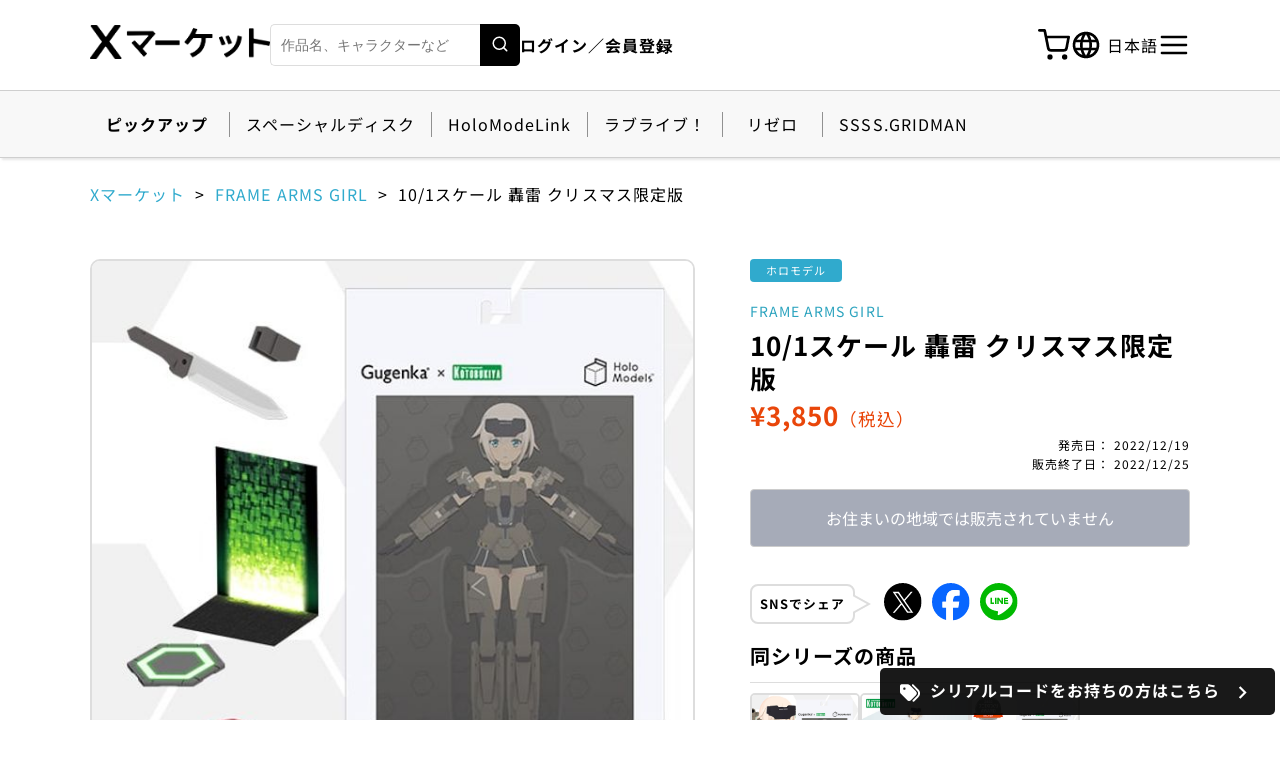

--- FILE ---
content_type: text/html; charset=utf-8
request_url: https://xr-marketplace.com/package/304
body_size: 13451
content:
<!DOCTYPE html><html lang="ja"><head prefix="og: http://ogp.me/ns# fb: http://ogp.me/ns/fb# website: http://ogp.me/ns/website#"><meta charSet="utf-8"/><meta name="viewport" content="width=device-width"/><meta name="keywords" content="VR,AR,XR,デジタルグッズ,販売"/><meta property="og:type" content="website"/><meta property="og:locale" content="ja_JP"/><meta property="og:site_name" content="XMarket"/><link rel="icon" href="/favicon.ico"/><link rel="shortcut icon" href="/favicon.ico"/><title>10/1スケール 轟雷 クリスマス限定版 | Xマーケット | 世界最大級のXR（AR／VR）グッズストア</title><meta name="description" content="デジタルフィギュア 10/1スケール 轟雷 クリスマス限定版"/><meta property="og:title" content="10/1スケール 轟雷 クリスマス限定版 | Xマーケット | 世界最大級のXR（AR／VR）グッズストア"/><meta property="og:description" content="デジタルフィギュア 10/1スケール 轟雷 クリスマス限定版"/><meta property="og:url" content="https://xr-marketplace.com/package/304"/><meta property="og:image" content="https://xr-marketplace.com/static/images/packages/SymgKxykhiMbqnt6/0.jpg"/><meta name="twitter:card" content="summary"/><link rel="apple-touch-icon-precomposed" href="https://xr-marketplace.com/static/images/packages/SymgKxykhiMbqnt6/0.jpg"/><meta name="next-head-count" content="16"/><script>(function(w,d,s,l,i){w[l]=w[l]||[];w[l].push({'gtm.start':
            new Date().getTime(),event:'gtm.js'});var f=d.getElementsByTagName(s)[0],
            j=d.createElement(s),dl=l!='dataLayer'?'&l='+l:'';j.async=true;j.src=
            'https://www.googletagmanager.com/gtm.js?id='+i+dl;f.parentNode.insertBefore(j,f);
            })(window,document,'script','dataLayer','GTM-MKJJ6RG');</script><link rel="preload" href="/_next/static/css/912d56497cc96350.css" as="style"/><link rel="stylesheet" href="/_next/static/css/912d56497cc96350.css" data-n-g=""/><link rel="preload" href="/_next/static/css/e510cc5769ab7fca.css" as="style"/><link rel="stylesheet" href="/_next/static/css/e510cc5769ab7fca.css" data-n-p=""/><noscript data-n-css=""></noscript><script defer="" nomodule="" src="/_next/static/chunks/polyfills-42372ed130431b0a.js"></script><script src="/_next/static/chunks/webpack-559cfe1b71543c71.js" defer=""></script><script src="/_next/static/chunks/framework-b0ec748c7a4c483a.js" defer=""></script><script src="/_next/static/chunks/main-8f2a8bd10b5af514.js" defer=""></script><script src="/_next/static/chunks/pages/_app-a7630ae8e5260d7c.js" defer=""></script><script src="/_next/static/chunks/8258-94d80d750d3b30bd.js" defer=""></script><script src="/_next/static/chunks/pages/package/%5Bid%5D-5735e2f4862f80db.js" defer=""></script><script src="/_next/static/8N_ueVlpz897_eLF2q0I3/_buildManifest.js" defer=""></script><script src="/_next/static/8N_ueVlpz897_eLF2q0I3/_ssgManifest.js" defer=""></script></head><body><noscript><iframe src="https://www.googletagmanager.com/ns.html?id=GTM-MKJJ6RG"
            height="0" width="0" style="display:none;visibility:hidden"></iframe></noscript><div id="__next"><div class="layout"><div id="navbar" class="Navbar_root__hZkrK"><div class="Navbar_sp__Jbq8r"><div class="Navbar_nav__kvCyG"><div class="Navbar_leftMenu__Ll6W0"><div class="Navbar_menu__W7ngD"><svg stroke="currentColor" fill="none" stroke-width="2" viewBox="0 0 24 24" stroke-linecap="round" stroke-linejoin="round" height="1em" width="1em" xmlns="http://www.w3.org/2000/svg"><line x1="3" y1="12" x2="21" y2="12"></line><line x1="3" y1="6" x2="21" y2="6"></line><line x1="3" y1="18" x2="21" y2="18"></line></svg></div></div><div class="Navbar_title__cC1qi"><a href="/"><img src="/img/common/ja/xmarket_logo_br.webp" alt="XMarket(Xマーケット)" width="130"/></a></div><div class="Navbar_rightMenu__oRZgr"><div class="Navbar_search__NffNu"><svg stroke="currentColor" fill="none" stroke-width="2" viewBox="0 0 24 24" stroke-linecap="round" stroke-linejoin="round" height="1em" width="1em" xmlns="http://www.w3.org/2000/svg"><circle cx="11" cy="11" r="8"></circle><line x1="21" y1="21" x2="16.65" y2="16.65"></line></svg></div><a href="/purchase/cart"><div class="Navbar_cart__dFCoZ"><svg stroke="currentColor" fill="none" stroke-width="2" viewBox="0 0 24 24" stroke-linecap="round" stroke-linejoin="round" height="1em" width="1em" xmlns="http://www.w3.org/2000/svg"><circle cx="9" cy="21" r="1"></circle><circle cx="20" cy="21" r="1"></circle><path d="M1 1h4l2.68 13.39a2 2 0 0 0 2 1.61h9.72a2 2 0 0 0 2-1.61L23 6H6"></path></svg></div></a></div></div></div><div class="Navbar_pc__jVa_x"><div class="Navbar_nav__kvCyG"><div class="Navbar_leftMenu__Ll6W0"><div class="Navbar_title__cC1qi"><a href="/"><img src="/img/common/ja/xmarket_logo_br.webp" alt="XMarket(Xマーケット)" width="180"/></a></div><div class=""><form class="FreeWord_searchWrap__Vospo"><input type="search" name="search" placeholder="作品名、キャラクターなど" class="FreeWord_searchBox___Iwsh"/><button type="submit" name="search" class="FreeWord_btnSearch__TleH3"><svg stroke="currentColor" fill="none" stroke-width="2" viewBox="0 0 24 24" stroke-linecap="round" stroke-linejoin="round" height="1em" width="1em" xmlns="http://www.w3.org/2000/svg"><circle cx="11" cy="11" r="8"></circle><line x1="21" y1="21" x2="16.65" y2="16.65"></line></svg></button></form></div><div class="Navbar_link__7kOg_"><a href="/login">ログイン／会員登録</a></div></div><div class="Navbar_rightMenu__oRZgr"><a href="/purchase/cart"><div class="Navbar_cart__dFCoZ"><svg stroke="currentColor" fill="none" stroke-width="2" viewBox="0 0 24 24" stroke-linecap="round" stroke-linejoin="round" height="1em" width="1em" xmlns="http://www.w3.org/2000/svg"><circle cx="9" cy="21" r="1"></circle><circle cx="20" cy="21" r="1"></circle><path d="M1 1h4l2.68 13.39a2 2 0 0 0 2 1.61h9.72a2 2 0 0 0 2-1.61L23 6H6"></path></svg></div></a><div class="I18nWidget_i18nWidget__8WKkR"><div class="I18nWidget_button__1UQJM"><span class="I18nWidget_global__7r2IF"><svg stroke="currentColor" fill="currentColor" stroke-width="0" viewBox="0 0 24 24" height="1em" width="1em" xmlns="http://www.w3.org/2000/svg"><path fill="none" d="M0 0h24v24H0V0z"></path><path d="M11.99 2C6.47 2 2 6.48 2 12s4.47 10 9.99 10C17.52 22 22 17.52 22 12S17.52 2 11.99 2zm6.93 6h-2.95a15.65 15.65 0 0 0-1.38-3.56A8.03 8.03 0 0 1 18.92 8zM12 4.04c.83 1.2 1.48 2.53 1.91 3.96h-3.82c.43-1.43 1.08-2.76 1.91-3.96zM4.26 14C4.1 13.36 4 12.69 4 12s.1-1.36.26-2h3.38c-.08.66-.14 1.32-.14 2s.06 1.34.14 2H4.26zm.82 2h2.95c.32 1.25.78 2.45 1.38 3.56A7.987 7.987 0 0 1 5.08 16zm2.95-8H5.08a7.987 7.987 0 0 1 4.33-3.56A15.65 15.65 0 0 0 8.03 8zM12 19.96c-.83-1.2-1.48-2.53-1.91-3.96h3.82c-.43 1.43-1.08 2.76-1.91 3.96zM14.34 14H9.66c-.09-.66-.16-1.32-.16-2s.07-1.35.16-2h4.68c.09.65.16 1.32.16 2s-.07 1.34-.16 2zm.25 5.56c.6-1.11 1.06-2.31 1.38-3.56h2.95a8.03 8.03 0 0 1-4.33 3.56zM16.36 14c.08-.66.14-1.32.14-2s-.06-1.34-.14-2h3.38c.16.64.26 1.31.26 2s-.1 1.36-.26 2h-3.38z"></path></svg></span><div class="I18nWidget_nowLanguage__pgaRQ">日本語</div></div></div><div class="Navbar_menu__W7ngD"><svg stroke="currentColor" fill="none" stroke-width="2" viewBox="0 0 24 24" stroke-linecap="round" stroke-linejoin="round" height="1em" width="1em" xmlns="http://www.w3.org/2000/svg"><line x1="3" y1="12" x2="21" y2="12"></line><line x1="3" y1="6" x2="21" y2="6"></line><line x1="3" y1="18" x2="21" y2="18"></line></svg></div></div></div></div><div class="Pickup_root__mGsGp"><div class="Pickup_pickup__bl_Sf"><p class="Pickup_title__fH22P">ピックアップ</p><div class="Pickup_box__Q0xl2"><div class="Loader_root__YaaO0" style="margin:10px 10px;width:20px"><div class="Loader_loader__6QcbC"></div></div></div></div></div></div><main><div class="package_contents__bbjTf"><div class="BreadCrumb_breadCrumb__XN_b3"><div><a class="BreadCrumbItem_breadCrumbLink__J6Cqf" href="/">Xマーケット</a></div><div><a class="BreadCrumbItem_breadCrumbLink__J6Cqf" href="/packages?workIDs=100">FRAME ARMS GIRL</a></div><div><span class="BreadCrumbItem_breadCrumbText__crZtQ">10/1スケール 轟雷 クリスマス限定版</span></div></div><div class="package_packageTop__qFjxv"><div class="package_inner__p4aek"><div class="package_pcLayout___Zv3f"><div class="package_pcLayoutLeft___oOIf"><div class="PackageImages_packageImage___Z76p"><div class="PackageImages_mainImageWrap__VKvE8"><div class="PackageImages_mainImage__hnl8G"></div></div><div class="PackageImages_thumbnails__AwKC4"><div class="PackageImages_thumbnailActive__p1UId"></div><div class="PackageImages_thumbnail__cop_2"><div class="PackageImages_maskBlock__VDonI"></div></div><div class="PackageImages_thumbnail__cop_2"><div class="PackageImages_maskBlock__VDonI"></div></div><div class="PackageImages_thumbnail__cop_2"><div class="PackageImages_maskBlock__VDonI"></div></div></div></div></div><div class="package_pcLayoutRight__h53n7"><div class="package_packageText__GXyl5"><div class="package_detail__tCGrw"><div class="Label_label__EGOQC Label_holomodels__6PZtX">ホロモデル</div></div><a class="package_work__Zj2bY" href="/packages?workIDs=100">FRAME ARMS GIRL</a><h1 class="package_name__HrQkQ">10/1スケール 轟雷 クリスマス限定版</h1><div class=""><p class="package_valueText__rP3Jm">¥<!-- -->3,850<span class="package_valueTux__H1ahP">（税込）</span></p></div><div class="package_releaseWrap__s___K"><span class="package_release__C3JfN"><span class="package_releaseText__vRaGm">発売日<!-- -->：</span><span class="package_dateText__hqI9t">2022/12/19</span></span><span class="package_release__C3JfN"><span class="package_releaseText__vRaGm">販売終了日<!-- -->：</span><span class="package_dateText__hqI9t">2022/12/25</span></span></div></div><div class="package_buttonWrap__pFbNQ"><button type="submit" class="Button_button__WQ3_h" disabled="">お住まいの地域では販売されていません</button></div><div class="Share_sns__7NeQq"><h2 class="Share_snsTitle__PGJc2">SNSでシェア</h2><div class="Share_snsItems__jjXTt"><button class="react-share__ShareButton" style="background-color:transparent;border:none;padding:0;font:inherit;color:inherit;cursor:pointer"><img src="/img/purchase/x_logo.svg" alt="Twitter"/></button><button class="react-share__ShareButton" style="background-color:transparent;border:none;padding:0;font:inherit;color:inherit;cursor:pointer"><img src="/img/purchase/facebook_logo.svg" alt="FaceBook"/></button><button class="react-share__ShareButton" style="background-color:transparent;border:none;padding:0;font:inherit;color:inherit;cursor:pointer"><img src="/img/purchase/line_logo.svg" alt="LINE"/></button></div></div><div><div class="Loader_root__YaaO0" style="margin:48px 48px;width:auto"><div class="Loader_loader__6QcbC"></div></div></div></div></div></div></div><div class="package_packageMiddle__M_MA4"><div class="package_inner__p4aek"><section class="package_description__OL5Nm"><div class="package_descriptionItem___98JL"><h2 class="package_descriptionTtl__lmsdk">商品説明</h2><div class="package_descriptionText__2W_8A">2022年轟雷クリスマス限定版の再販を開始！

※クリスマス限定版（サンタ帽付き）は2022/12/25（金）までの限定販売です。

2017年のイベントで展示されてから販売が検討されていた10/1スケール轟雷の立像が(等身大サイズ)、デジタルフィギュアとなって登場！
お求めやすい価格、置き場や取り扱いの制限がないデジタル化による新しいライフスタイルの提案をHoloModelsを通じて実現しました。

等身大サイズから手のひらサイズまで大きさは自由自在、さらに表情・視線・髪の細部までこだわれるから自身の好きなシチュエーションをお楽しみいただけます。

【付属アイテム】
・マウント 
・背景ボード+シート 
・ナイフ_轟雷 
・セッションベース 
・サンタ帽

轟雷とクリスマスを楽しもう♪

<img src="https://media.xr-marketplace.com/digital/holomodels_gourai/轟雷1.png" />


【その他商品一覧】

—≪轟雷≫—
▼10/1スケール 轟雷 クリスマス限定版
<a href="https://xr-marketplace.com/package/304" target="_blank">https://xr-marketplace.com/package/304</a>

▼10/1スケール 轟雷　(通常版)
<a href="https://xr-marketplace.com/package/305" target="_blank">https://xr-marketplace.com/package/305</a>

▼アニメーションスプレー「Dream Action!」（轟雷）
<a href="https://xr-marketplace.com/package/519" target="_blank">https://xr-marketplace.com/package/519</a>
※アニメーションスプレー再生には別途デジタルフィギュア「轟雷ゼロ」本体が必要です。

—≪轟雷ゼロ≫—

▼轟雷ゼロ クリスマス限定版
<a href="https://xr-marketplace.com/package/901" target="_blank">https://xr-marketplace.com/package/901</a>

▼轟雷ゼロ　(通常版)
<a href="https://xr-marketplace.com/package/639" target="_blank">https://xr-marketplace.com/package/639</a>

▼轟雷ゼロ（専用ボイス）
<a href="https://xr-marketplace.com/package/638" target="_blank">https://xr-marketplace.com/package/638</a>
※ボイスの再生には別途デジタルフィギュア「轟雷ゼロ」本体が必要です

—-----
■「フレームアームズ・ガール」とは
世界累計出荷数200万個を突破した、コトブキヤのオリジナルプラモデルシリーズ『フレームアームズ・ガール』をTVアニメ化。
2017年4月より放送・配信、2019年6月には劇場作品が公開。
—------

▼HoloModelsアプリのダウンロードはこちら▼
Android：<a href="https://play.google.com/store/apps/details?id=jp.Gugenka.Holomodels" target="_blank">https://play.google.com/store/apps/details?id=jp.Gugenka.Holomodels</a>
iOS :<a href="https://apps.apple.com/jp/app/holomodels/id1555650932" target="_blank">https://apps.apple.com/jp/app/holomodels/id1555650932</a>

<font color="red">※ご購入前にお手持ちの端末でHoloModels®︎アプリが正常に動作するかお確かめの後、ご購入くださいますようお願いいたします。

</font></div></div></section><div class="PackageInfo_setItemContainer__YUKWn"><div class="PackageInfo_setItemWrap__RmsxQ"><div class="PackageInfo_setItem__TtcPq"><div class="PackageInfo_setTitle__9F3Vv"><h2>対応スプレー</h2></div><div class="PackageInfo_setItemDetail__oSTEb"><div class="PackageInfo_sprayItemWrap__NGzXa"><p>リサイズ</p><p>ポーズ</p><p>フェイシャル</p><p>パーツチェンジ</p></div><div class="PackageInfo_openSpray__6SiRO"><a><span><svg stroke="currentColor" fill="currentColor" stroke-width="0" viewBox="0 0 1024 1024" height="1em" width="1em" xmlns="http://www.w3.org/2000/svg"><path d="M765.7 486.8L314.9 134.7A7.97 7.97 0 0 0 302 141v77.3c0 4.9 2.3 9.6 6.1 12.6l360 281.1-360 281.1c-3.9 3-6.1 7.7-6.1 12.6V883c0 6.7 7.7 10.4 12.9 6.3l450.8-352.1a31.96 31.96 0 0 0 0-50.4z"></path></svg></span>スプレーの種類</a></div></div></div><div class="PackageInfo_setItem__TtcPq"><div class="PackageInfo_setTitle__9F3Vv"><h2>対応デバイス</h2></div><div class="PackageInfo_setItemDetail__oSTEb"><div class="PackageInfo_deviceDetail__Zv12L"><div class="PackageInfo_deviceImage__c1tiy"><img src="/img/holomodels/device-sp.webp" alt="Smartphone"/></div><div class="PackageInfo_deviceImage__c1tiy"><img src="/img/holomodels/device-mr.webp" alt="MR Device"/></div></div><a class="PackageInfo_typeDevice__wnViZ"><span><svg stroke="currentColor" fill="currentColor" stroke-width="0" viewBox="0 0 1024 1024" height="1em" width="1em" xmlns="http://www.w3.org/2000/svg"><path d="M765.7 486.8L314.9 134.7A7.97 7.97 0 0 0 302 141v77.3c0 4.9 2.3 9.6 6.1 12.6l360 281.1-360 281.1c-3.9 3-6.1 7.7-6.1 12.6V883c0 6.7 7.7 10.4 12.9 6.3l450.8-352.1a31.96 31.96 0 0 0 0-50.4z"></path></svg></span>デバイスの詳細</a></div></div><div class="PackageInfo_setItem__TtcPq"><div class="PackageInfo_setTitle__9F3Vv"><h2>販売エリア</h2></div><div class="PackageInfo_setItemDetail__oSTEb"><p>許可された国のみ</p></div></div><div class="PackageInfo_setItem__TtcPq"><div class="PackageInfo_setTitle__9F3Vv"><h2>セットアイテム</h2></div><div class="PackageInfo_setItemDetail__oSTEb"><h3>■メインアイテム</h3><p>轟雷</p><h3>■アイテム一覧</h3><div class=""><p>ナイフ_轟雷<!-- --> </p><p>マウント<!-- --> </p><p>セッションベース<!-- --> </p><p>背景ボード+シート<!-- --> </p><p>サンタ帽<!-- --> </p></div></div></div></div><div class="PackageInfo_copyright__ZXfbI"><p>©KOTOBUKIYA / FAGirl Project ©HoloModels®︎ ©Gugenka®</p></div></div></div></div><div class="sp"><div class="package_spBottomMenu__4zH98"><button type="submit" class="Button_button__WQ3_h" disabled="">お住まいの地域では販売されていません</button><div class="Share_sns__7NeQq"><h2 class="Share_snsTitle__PGJc2">SNSでシェア</h2><div class="Share_snsItems__jjXTt"><button class="react-share__ShareButton" style="background-color:transparent;border:none;padding:0;font:inherit;color:inherit;cursor:pointer"><img src="/img/purchase/x_logo.svg" alt="Twitter"/></button><button class="react-share__ShareButton" style="background-color:transparent;border:none;padding:0;font:inherit;color:inherit;cursor:pointer"><img src="/img/purchase/facebook_logo.svg" alt="FaceBook"/></button><button class="react-share__ShareButton" style="background-color:transparent;border:none;padding:0;font:inherit;color:inherit;cursor:pointer"><img src="/img/purchase/line_logo.svg" alt="LINE"/></button></div></div></div></div><div class="Loader_root__YaaO0" style="margin:48px 48px;width:auto"><div class="Loader_loader__6QcbC"></div></div><div class=""><div class="HoloModelsFooter_otherPageWrap__AZRDX"><div class="HoloModelsFooter_otherPage__qHDX_"><a class="HoloModelsFooter_linkAp__zzFPh" href="/holomodels/play"><p>ホロモデルの遊び方</p><span class="HoloModelsFooter_arrow__z32sx sp"><svg stroke="currentColor" fill="currentColor" stroke-width="0" viewBox="0 0 1024 1024" height="1em" width="1em" xmlns="http://www.w3.org/2000/svg"><path d="M765.7 486.8L314.9 134.7A7.97 7.97 0 0 0 302 141v77.3c0 4.9 2.3 9.6 6.1 12.6l360 281.1-360 281.1c-3.9 3-6.1 7.7-6.1 12.6V883c0 6.7 7.7 10.4 12.9 6.3l450.8-352.1a31.96 31.96 0 0 0 0-50.4z"></path></svg></span></a><a href="https://www.youtube.com/watch?v=Bjf7Y89ddtk" target="_blank" rel="noreferrer" class="HoloModelsFooter_linkAp__zzFPh"><p>リリース作品PV (YouTube)</p><span class="HoloModelsFooter_arrow__z32sx sp"><svg stroke="currentColor" fill="currentColor" stroke-width="0" viewBox="0 0 1024 1024" height="1em" width="1em" xmlns="http://www.w3.org/2000/svg"><path d="M765.7 486.8L314.9 134.7A7.97 7.97 0 0 0 302 141v77.3c0 4.9 2.3 9.6 6.1 12.6l360 281.1-360 281.1c-3.9 3-6.1 7.7-6.1 12.6V883c0 6.7 7.7 10.4 12.9 6.3l450.8-352.1a31.96 31.96 0 0 0 0-50.4z"></path></svg></span></a><a class="HoloModelsFooter_linkAp__zzFPh" href="/faq/holomodels"><p>よくある質問</p><span class="HoloModelsFooter_arrow__z32sx sp"><svg stroke="currentColor" fill="currentColor" stroke-width="0" viewBox="0 0 1024 1024" height="1em" width="1em" xmlns="http://www.w3.org/2000/svg"><path d="M765.7 486.8L314.9 134.7A7.97 7.97 0 0 0 302 141v77.3c0 4.9 2.3 9.6 6.1 12.6l360 281.1-360 281.1c-3.9 3-6.1 7.7-6.1 12.6V883c0 6.7 7.7 10.4 12.9 6.3l450.8-352.1a31.96 31.96 0 0 0 0-50.4z"></path></svg></span></a><a class="HoloModelsFooter_linkAp__zzFPh" href="/holomodels/terms"><p>ホロモデル利用規約</p><span class="HoloModelsFooter_arrow__z32sx sp"><svg stroke="currentColor" fill="currentColor" stroke-width="0" viewBox="0 0 1024 1024" height="1em" width="1em" xmlns="http://www.w3.org/2000/svg"><path d="M765.7 486.8L314.9 134.7A7.97 7.97 0 0 0 302 141v77.3c0 4.9 2.3 9.6 6.1 12.6l360 281.1-360 281.1c-3.9 3-6.1 7.7-6.1 12.6V883c0 6.7 7.7 10.4 12.9 6.3l450.8-352.1a31.96 31.96 0 0 0 0-50.4z"></path></svg></span></a></div></div></div></div></main><div class="AppDownload_download__dbMBV --bg-midiumgrey"><div class="AppDownload_appFlex__rCxLm"><div class="AppDownload_appItem__iz0rs"><div class="AppDownload_appHead__6b4SL"><p>XR (AR / VR) デジタルフィギュア</p><a><img src="/img/holomodels/ja/holomodels_logo_wh.webp" alt="App Storeからダウンロード"/></a></div><div class="AppDownload_links__JL_x_"><a target="_blank" rel="noreferrer" href="https://apps.apple.com/jp/app/holomodels/id1555650932"><img src="/img/common/ja/ios-dl-logo.webp" alt="App Storeからダウンロード"/></a><a target="_blank" rel="noreferrer" href="https://play.google.com/store/apps/details?id=jp.Gugenka.Holomodels&amp;hl=ja&amp;gl=JP"><img src="/img/common/ja/adr-dl-logo.webp" alt="Google Playで手に入れよう"/></a><a target="_blank" rel="noreferrer" href="https://www.meta.com/ja-jp/experiences/6160042564053533/"><img src="/img/common/ja/meta-dl-logo.webp" alt="HoloModels MR β"/></a></div></div><div class="AppDownload_appItem__iz0rs"><div class="AppDownload_appHead__6b4SL"><p>スマホで作れるマイアバター</p><img src="/img/makeavatar/ja/makeavatar_logo_wh.webp" alt="MakeAvatar(メイクアバター)"/></div><div class="AppDownload_links__JL_x_"><a target="_blank" rel="noreferrer" href="https://apps.apple.com/jp/app/makeavatar/id1450475917"><img src="/img/common/ja/ios-dl-logo.webp" alt="App Storeからダウンロード"/></a><a target="_blank" rel="noreferrer" href="https://play.google.com/store/apps/details?id=jp.gugenka.makeavatar&amp;hl=ja&amp;gl=JP"><img src="/img/common/ja/adr-dl-logo.webp" alt="Google Playで手に入れよう"/></a></div></div></div></div><div class="FloatingRedeemCodeLink_serialArea__6Vw1m" data-hidden="false"><a href="/redeem/input"><svg stroke="currentColor" fill="currentColor" stroke-width="0" viewBox="0 0 512 512" height="20" width="20" xmlns="http://www.w3.org/2000/svg"><path d="M345 39.1L472.8 168.4c52.4 53 52.4 138.2 0 191.2L360.8 472.9c-9.3 9.4-24.5 9.5-33.9 .2s-9.5-24.5-.2-33.9L438.6 325.9c33.9-34.3 33.9-89.4 0-123.7L310.9 72.9c-9.3-9.4-9.2-24.6 .2-33.9s24.6-9.2 33.9 .2zM0 229.5V80C0 53.5 21.5 32 48 32H197.5c17 0 33.3 6.7 45.3 18.7l168 168c25 25 25 65.5 0 90.5L277.3 442.7c-25 25-65.5 25-90.5 0l-168-168C6.7 262.7 0 246.5 0 229.5zM144 144a32 32 0 1 0 -64 0 32 32 0 1 0 64 0z"></path></svg>シリアルコードをお持ちの方はこちら<svg stroke="currentColor" fill="currentColor" stroke-width="0" viewBox="0 0 24 24" height="25" width="25" xmlns="http://www.w3.org/2000/svg"><path fill="none" d="M0 0h24v24H0V0z"></path><path d="M8.59 16.59 13.17 12 8.59 7.41 10 6l6 6-6 6-1.41-1.41z"></path></svg></a></div><div class="Footer_footer__ky9uN"><div class="inner"><div class="Footer_title__3iH7T"><a href="/"><span style="box-sizing:border-box;display:inline-block;overflow:hidden;width:initial;height:initial;background:none;opacity:1;border:0;margin:0;padding:0;position:relative;max-width:100%"><span style="box-sizing:border-box;display:block;width:initial;height:initial;background:none;opacity:1;border:0;margin:0;padding:0;max-width:100%"><img style="display:block;max-width:100%;width:initial;height:initial;background:none;opacity:1;border:0;margin:0;padding:0" alt="" aria-hidden="true" src="data:image/svg+xml,%3csvg%20xmlns=%27http://www.w3.org/2000/svg%27%20version=%271.1%27%20width=%27144%27%20height=%2727%27/%3e"/></span><img alt="XMarket(Xマーケット)" src="[data-uri]" decoding="async" data-nimg="intrinsic" style="position:absolute;top:0;left:0;bottom:0;right:0;box-sizing:border-box;padding:0;border:none;margin:auto;display:block;width:0;height:0;min-width:100%;max-width:100%;min-height:100%;max-height:100%"/><noscript><img alt="XMarket(Xマーケット)" loading="lazy" decoding="async" data-nimg="intrinsic" style="position:absolute;top:0;left:0;bottom:0;right:0;box-sizing:border-box;padding:0;border:none;margin:auto;display:block;width:0;height:0;min-width:100%;max-width:100%;min-height:100%;max-height:100%" srcSet="/_next/image?url=%2Fimg%2Fcommon%2Fja%2Fxmarket_logo_wh.webp&amp;w=256&amp;q=75 1x, /_next/image?url=%2Fimg%2Fcommon%2Fja%2Fxmarket_logo_wh.webp&amp;w=384&amp;q=75 2x" src="/_next/image?url=%2Fimg%2Fcommon%2Fja%2Fxmarket_logo_wh.webp&amp;w=384&amp;q=75"/></noscript></span></a></div><div class="Footer_menuWrap__E8rKO"><div class="Footer_products__1VE3P"><div class=""><a href="/holomodels">ホロモデル</a><ul><li><a href="/holomodels/about">- ホロモデルとは</a></li><li><a href="/holomodels/play">- 遊び方</a></li><li><a href="/news/holomodels">- お知らせ</a></li><li><a href="/packages?appIDs=8&amp;appIDs=1">- フィギュア一覧</a></li><li><a href="/holomodels/terms">- 利用規約</a></li></ul></div><div class=""><a href="/makeavatar">メイクアバター</a><ul><li><a href="/makeavatar/play">- 遊び方</a></li><li><a href="/news/makeavatar">- お知らせ</a></li><li><a href="/packages?appIDs=2">- アバター一覧</a></li><li><a href="/makeavatar/terms">- ガイドライン</a></li></ul></div></div><div class="Footer_links__uUQOt"><ul><li><a href="/packages">商品検索</a></li><li><a href="/ustar-shop">Uスターショップ</a></li><li><a href="/login">ログイン/会員登録</a></li></ul><ul><li><a href="/faq">よくある質問</a></li><li><a href="/terms">利用規約</a></li><li><a href="/rules">特定商取引法に基づく表記</a></li><li><a href="/rules/settlement">資金決済法に基づく表示</a></li><li><a target="_blank" rel="noreferrer" href="https://gugenka.jp/sitepolicy">Gugenkaサイトポリシー</a></li><li><a target="_blank" rel="noreferrer" href="https://gugenka.jp">運営会社</a></li></ul></div></div><div class="Footer_copyright__f0MGB"><p>©︎Gugenka®︎</p><div class="Footer_sns__qsCtG"><a target="_blank" rel="noreferrer" href="https://www.youtube.com/channel/UC2ss43YRCgUDq9zR66UH23w"><span style="box-sizing:border-box;display:inline-block;overflow:hidden;width:initial;height:initial;background:none;opacity:1;border:0;margin:0;padding:0;position:relative;max-width:100%"><span style="box-sizing:border-box;display:block;width:initial;height:initial;background:none;opacity:1;border:0;margin:0;padding:0;max-width:100%"><img style="display:block;max-width:100%;width:initial;height:initial;background:none;opacity:1;border:0;margin:0;padding:0" alt="" aria-hidden="true" src="data:image/svg+xml,%3csvg%20xmlns=%27http://www.w3.org/2000/svg%27%20version=%271.1%27%20width=%2735%27%20height=%2735%27/%3e"/></span><img alt="Gugenka公式YouTube" src="[data-uri]" decoding="async" data-nimg="intrinsic" style="position:absolute;top:0;left:0;bottom:0;right:0;box-sizing:border-box;padding:0;border:none;margin:auto;display:block;width:0;height:0;min-width:100%;max-width:100%;min-height:100%;max-height:100%"/><noscript><img alt="Gugenka公式YouTube" loading="lazy" decoding="async" data-nimg="intrinsic" style="position:absolute;top:0;left:0;bottom:0;right:0;box-sizing:border-box;padding:0;border:none;margin:auto;display:block;width:0;height:0;min-width:100%;max-width:100%;min-height:100%;max-height:100%" srcSet="/_next/image?url=%2Fimg%2Fcommon%2Fsns_youtube.webp&amp;w=48&amp;q=75 1x, /_next/image?url=%2Fimg%2Fcommon%2Fsns_youtube.webp&amp;w=96&amp;q=75 2x" src="/_next/image?url=%2Fimg%2Fcommon%2Fsns_youtube.webp&amp;w=96&amp;q=75"/></noscript></span></a><a target="_blank" rel="noreferrer" href="https://www.facebook.com/Gugenka.info"><span style="box-sizing:border-box;display:inline-block;overflow:hidden;width:initial;height:initial;background:none;opacity:1;border:0;margin:0;padding:0;position:relative;max-width:100%"><span style="box-sizing:border-box;display:block;width:initial;height:initial;background:none;opacity:1;border:0;margin:0;padding:0;max-width:100%"><img style="display:block;max-width:100%;width:initial;height:initial;background:none;opacity:1;border:0;margin:0;padding:0" alt="" aria-hidden="true" src="data:image/svg+xml,%3csvg%20xmlns=%27http://www.w3.org/2000/svg%27%20version=%271.1%27%20width=%2735%27%20height=%2735%27/%3e"/></span><img alt="Gugenka公式FaceBook" src="[data-uri]" decoding="async" data-nimg="intrinsic" style="position:absolute;top:0;left:0;bottom:0;right:0;box-sizing:border-box;padding:0;border:none;margin:auto;display:block;width:0;height:0;min-width:100%;max-width:100%;min-height:100%;max-height:100%"/><noscript><img alt="Gugenka公式FaceBook" loading="lazy" decoding="async" data-nimg="intrinsic" style="position:absolute;top:0;left:0;bottom:0;right:0;box-sizing:border-box;padding:0;border:none;margin:auto;display:block;width:0;height:0;min-width:100%;max-width:100%;min-height:100%;max-height:100%" srcSet="/_next/image?url=%2Fimg%2Fcommon%2Fsns_facebook.webp&amp;w=48&amp;q=75 1x, /_next/image?url=%2Fimg%2Fcommon%2Fsns_facebook.webp&amp;w=96&amp;q=75 2x" src="/_next/image?url=%2Fimg%2Fcommon%2Fsns_facebook.webp&amp;w=96&amp;q=75"/></noscript></span></a><a target="_blank" rel="noreferrer" href="https://x.com/Gugenka_info"><span style="box-sizing:border-box;display:inline-block;overflow:hidden;width:initial;height:initial;background:none;opacity:1;border:0;margin:0;padding:0;position:relative;max-width:100%"><span style="box-sizing:border-box;display:block;width:initial;height:initial;background:none;opacity:1;border:0;margin:0;padding:0;max-width:100%"><img style="display:block;max-width:100%;width:initial;height:initial;background:none;opacity:1;border:0;margin:0;padding:0" alt="" aria-hidden="true" src="data:image/svg+xml,%3csvg%20xmlns=%27http://www.w3.org/2000/svg%27%20version=%271.1%27%20width=%2735%27%20height=%2735%27/%3e"/></span><img alt="Gugenka公式X" src="[data-uri]" decoding="async" data-nimg="intrinsic" style="position:absolute;top:0;left:0;bottom:0;right:0;box-sizing:border-box;padding:0;border:none;margin:auto;display:block;width:0;height:0;min-width:100%;max-width:100%;min-height:100%;max-height:100%"/><noscript><img alt="Gugenka公式X" loading="lazy" decoding="async" data-nimg="intrinsic" style="position:absolute;top:0;left:0;bottom:0;right:0;box-sizing:border-box;padding:0;border:none;margin:auto;display:block;width:0;height:0;min-width:100%;max-width:100%;min-height:100%;max-height:100%" srcSet="/_next/image?url=%2Fimg%2Fcommon%2Fsns_x.webp&amp;w=48&amp;q=75 1x, /_next/image?url=%2Fimg%2Fcommon%2Fsns_x.webp&amp;w=96&amp;q=75 2x" src="/_next/image?url=%2Fimg%2Fcommon%2Fsns_x.webp&amp;w=96&amp;q=75"/></noscript></span></a></div></div></div></div></div></div><script id="__NEXT_DATA__" type="application/json">{"props":{"pageProps":{"packageItem":{"__typename":"Package","id":"304","name":"10/1スケール 轟雷 クリスマス限定版","is_hidden":false,"sales_begin_at":"2022-12-19 11:55:00","sales_end_at":"2022-12-25 23:59:59","sales_state":"ENDED","is_preorder":false,"requires_shipping":false,"max_num_of_owned":null,"salesCountryFilters":[{"__typename":"SalesCountryFilter","country_code":"JP"}],"sales_country_filter_type":"WHITELIST","is_sellable_in_country":false,"purchaser_is_limited":false,"is_purchasable_by_user":true,"num_of_sales_is_max":false,"num_of_owned_is_max":false,"num_of_owned":0,"gmpStoreSale":{"__typename":"GmpStoreSale","img_dir":"SymgKxykhiMbqnt6","num_of_imgs":4,"title":"デジタルフィギュア 10/1スケール 轟雷 クリスマス限定版","description":"2022年轟雷クリスマス限定版の再販を開始！\r\n\r\n※クリスマス限定版（サンタ帽付き）は2022/12/25（金）までの限定販売です。\r\n\r\n2017年のイベントで展示されてから販売が検討されていた10/1スケール轟雷の立像が(等身大サイズ)、デジタルフィギュアとなって登場！\r\nお求めやすい価格、置き場や取り扱いの制限がないデジタル化による新しいライフスタイルの提案をHoloModelsを通じて実現しました。\r\n\r\n等身大サイズから手のひらサイズまで大きさは自由自在、さらに表情・視線・髪の細部までこだわれるから自身の好きなシチュエーションをお楽しみいただけます。\r\n\r\n【付属アイテム】\r\n・マウント \r\n・背景ボード+シート \r\n・ナイフ_轟雷 \r\n・セッションベース \r\n・サンタ帽\r\n\r\n轟雷とクリスマスを楽しもう♪\r\n\r\n\u003cimg src=\"https://media.xr-marketplace.com/digital/holomodels_gourai/轟雷1.png\" /\u003e\r\n\r\n\r\n【その他商品一覧】\r\n\r\n—≪轟雷≫—\r\n▼10/1スケール 轟雷 クリスマス限定版\r\n\u003ca href=\"https://xr-marketplace.com/package/304\" target=\"_blank\"\u003ehttps://xr-marketplace.com/package/304\u003c/a\u003e\r\n\r\n▼10/1スケール 轟雷　(通常版)\r\n\u003ca href=\"https://xr-marketplace.com/package/305\" target=\"_blank\"\u003ehttps://xr-marketplace.com/package/305\u003c/a\u003e\r\n\r\n▼アニメーションスプレー「Dream Action!」（轟雷）\r\n\u003ca href=\"https://xr-marketplace.com/package/519\" target=\"_blank\"\u003ehttps://xr-marketplace.com/package/519\u003c/a\u003e\r\n※アニメーションスプレー再生には別途デジタルフィギュア「轟雷ゼロ」本体が必要です。\r\n\r\n—≪轟雷ゼロ≫—\r\n\r\n▼轟雷ゼロ クリスマス限定版\r\n\u003ca href=\"https://xr-marketplace.com/package/901\" target=\"_blank\"\u003ehttps://xr-marketplace.com/package/901\u003c/a\u003e\r\n\r\n▼轟雷ゼロ　(通常版)\r\n\u003ca href=\"https://xr-marketplace.com/package/639\" target=\"_blank\"\u003ehttps://xr-marketplace.com/package/639\u003c/a\u003e\r\n\r\n▼轟雷ゼロ（専用ボイス）\r\n\u003ca href=\"https://xr-marketplace.com/package/638\" target=\"_blank\"\u003ehttps://xr-marketplace.com/package/638\u003c/a\u003e\r\n※ボイスの再生には別途デジタルフィギュア「轟雷ゼロ」本体が必要です\r\n\r\n—-----\r\n■「フレームアームズ・ガール」とは\r\n世界累計出荷数200万個を突破した、コトブキヤのオリジナルプラモデルシリーズ『フレームアームズ・ガール』をTVアニメ化。\r\n2017年4月より放送・配信、2019年6月には劇場作品が公開。\r\n—------\r\n\r\n▼HoloModelsアプリのダウンロードはこちら▼\r\nAndroid：\u003ca href=\"https://play.google.com/store/apps/details?id=jp.Gugenka.Holomodels\" target=\"_blank\"\u003ehttps://play.google.com/store/apps/details?id=jp.Gugenka.Holomodels\u003c/a\u003e\r\niOS :\u003ca href=\"https://apps.apple.com/jp/app/holomodels/id1555650932\" target=\"_blank\"\u003ehttps://apps.apple.com/jp/app/holomodels/id1555650932\u003c/a\u003e\r\n\r\n\u003cfont color=\"red\"\u003e※ご購入前にお手持ちの端末でHoloModels®︎アプリが正常に動作するかお確かめの後、ご購入くださいますようお願いいたします。\r\n\r\n\u003c/font\u003e","artists":null,"copyright":"©KOTOBUKIYA / FAGirl Project ©HoloModels®︎ ©Gugenka®","limited_sales_info":null},"cashSale":{"__typename":"CashSale","price":"3500","price_including_tax":"3850"},"releaseSchedule":{"__typename":"ReleaseSchedule","released_at":"2022-12-19 11:55:00"},"keywordSale":null,"freeSale":null,"redeemCodeSale":null,"FixedRedeemCodeSale":null,"items":[{"__typename":"Item","name":"轟雷","id":"612","applications":[{"__typename":"Application","id":"3","name":"HoloModels on Gatebox"},{"__typename":"Application","id":"4","name":"HoloModelsVR"},{"__typename":"Application","id":"5","name":"HoloModelsVR on Focus"},{"__typename":"Application","id":"8","name":"HoloModels"},{"__typename":"Application","id":"11","name":"HoloModels MR"},{"__typename":"Application","id":"14","name":"HoloModels3"}],"content":{"__typename":"Content","is_main":true,"num":1},"categories":[{"__typename":"Category","slug":"holomodels","id":"1","name":"ホロモデル","parent":{"__typename":"Category","slug":"categories","id":"73","name":"カテゴリ"}},{"__typename":"Category","slug":"character","id":"7","name":"ホロモデル本体","parent":{"__typename":"Category","slug":"holomodels-category","id":"2","name":"カテゴリ"}},{"__typename":"Category","slug":"resize-spray","id":"10","name":"リサイズ","parent":{"__typename":"Category","slug":"spray","id":"9","name":"スプレー"}},{"__typename":"Category","slug":"pause-spray","id":"11","name":"ポーズ","parent":{"__typename":"Category","slug":"spray","id":"9","name":"スプレー"}},{"__typename":"Category","slug":"facial-spray","id":"13","name":"フェイシャル","parent":{"__typename":"Category","slug":"spray","id":"9","name":"スプレー"}},{"__typename":"Category","slug":"parts-change-spray","id":"15","name":"パーツチェンジ","parent":{"__typename":"Category","slug":"spray","id":"9","name":"スプレー"}},{"__typename":"Category","slug":"standard-mobility","id":"18","name":"スタンダード","parent":{"__typename":"Category","slug":"mobility","id":"17","name":"可動域"}},{"__typename":"Category","slug":null,"id":"100","name":"FRAME ARMS GIRL","parent":{"__typename":"Category","slug":"works","id":"20","name":"作品"}},{"__typename":"Category","slug":"genre-anime","id":"113","name":"アニメ","parent":{"__typename":"Category","slug":"genre","id":"112","name":"ジャンル"}}],"requires_credit":false,"requiresServiceProviders":[]},{"__typename":"Item","name":"ナイフ_轟雷","id":"614","applications":[{"__typename":"Application","id":"8","name":"HoloModels"},{"__typename":"Application","id":"14","name":"HoloModels3"}],"content":{"__typename":"Content","is_main":false,"num":1},"categories":[{"__typename":"Category","slug":"holomodels","id":"1","name":"ホロモデル","parent":{"__typename":"Category","slug":"categories","id":"73","name":"カテゴリ"}},{"__typename":"Category","slug":"equipment","id":"3","name":"もちもの","parent":{"__typename":"Category","slug":"holomodels-category","id":"2","name":"カテゴリ"}},{"__typename":"Category","slug":"resize-spray","id":"10","name":"リサイズ","parent":{"__typename":"Category","slug":"spray","id":"9","name":"スプレー"}},{"__typename":"Category","slug":"pause-spray","id":"11","name":"ポーズ","parent":{"__typename":"Category","slug":"spray","id":"9","name":"スプレー"}},{"__typename":"Category","slug":null,"id":"100","name":"FRAME ARMS GIRL","parent":{"__typename":"Category","slug":"works","id":"20","name":"作品"}}],"requires_credit":false,"requiresServiceProviders":[]},{"__typename":"Item","name":"マウント","id":"615","applications":[{"__typename":"Application","id":"8","name":"HoloModels"}],"content":{"__typename":"Content","is_main":false,"num":1},"categories":[{"__typename":"Category","slug":"holomodels","id":"1","name":"ホロモデル","parent":{"__typename":"Category","slug":"categories","id":"73","name":"カテゴリ"}},{"__typename":"Category","slug":"ornament","id":"4","name":"おきもの","parent":{"__typename":"Category","slug":"holomodels-category","id":"2","name":"カテゴリ"}},{"__typename":"Category","slug":"resize-spray","id":"10","name":"リサイズ","parent":{"__typename":"Category","slug":"spray","id":"9","name":"スプレー"}},{"__typename":"Category","slug":"pause-spray","id":"11","name":"ポーズ","parent":{"__typename":"Category","slug":"spray","id":"9","name":"スプレー"}},{"__typename":"Category","slug":null,"id":"100","name":"FRAME ARMS GIRL","parent":{"__typename":"Category","slug":"works","id":"20","name":"作品"}}],"requires_credit":false,"requiresServiceProviders":[]},{"__typename":"Item","name":"セッションベース","id":"616","applications":[{"__typename":"Application","id":"8","name":"HoloModels"}],"content":{"__typename":"Content","is_main":false,"num":1},"categories":[{"__typename":"Category","slug":"holomodels","id":"1","name":"ホロモデル","parent":{"__typename":"Category","slug":"categories","id":"73","name":"カテゴリ"}},{"__typename":"Category","slug":"ornament","id":"4","name":"おきもの","parent":{"__typename":"Category","slug":"holomodels-category","id":"2","name":"カテゴリ"}},{"__typename":"Category","slug":"resize-spray","id":"10","name":"リサイズ","parent":{"__typename":"Category","slug":"spray","id":"9","name":"スプレー"}},{"__typename":"Category","slug":"pause-spray","id":"11","name":"ポーズ","parent":{"__typename":"Category","slug":"spray","id":"9","name":"スプレー"}},{"__typename":"Category","slug":null,"id":"100","name":"FRAME ARMS GIRL","parent":{"__typename":"Category","slug":"works","id":"20","name":"作品"}}],"requires_credit":false,"requiresServiceProviders":[]},{"__typename":"Item","name":"背景ボード+シート","id":"617","applications":[{"__typename":"Application","id":"8","name":"HoloModels"}],"content":{"__typename":"Content","is_main":false,"num":1},"categories":[{"__typename":"Category","slug":"holomodels","id":"1","name":"ホロモデル","parent":{"__typename":"Category","slug":"categories","id":"73","name":"カテゴリ"}},{"__typename":"Category","slug":"ornament","id":"4","name":"おきもの","parent":{"__typename":"Category","slug":"holomodels-category","id":"2","name":"カテゴリ"}},{"__typename":"Category","slug":"resize-spray","id":"10","name":"リサイズ","parent":{"__typename":"Category","slug":"spray","id":"9","name":"スプレー"}},{"__typename":"Category","slug":"pause-spray","id":"11","name":"ポーズ","parent":{"__typename":"Category","slug":"spray","id":"9","name":"スプレー"}},{"__typename":"Category","slug":null,"id":"100","name":"FRAME ARMS GIRL","parent":{"__typename":"Category","slug":"works","id":"20","name":"作品"}}],"requires_credit":false,"requiresServiceProviders":[]},{"__typename":"Item","name":"サンタ帽","id":"641","applications":[{"__typename":"Application","id":"8","name":"HoloModels"},{"__typename":"Application","id":"14","name":"HoloModels3"}],"content":{"__typename":"Content","is_main":false,"num":1},"categories":[{"__typename":"Category","slug":"holomodels","id":"1","name":"ホロモデル","parent":{"__typename":"Category","slug":"categories","id":"73","name":"カテゴリ"}},{"__typename":"Category","slug":"equipment","id":"3","name":"もちもの","parent":{"__typename":"Category","slug":"holomodels-category","id":"2","name":"カテゴリ"}},{"__typename":"Category","slug":"resize-spray","id":"10","name":"リサイズ","parent":{"__typename":"Category","slug":"spray","id":"9","name":"スプレー"}},{"__typename":"Category","slug":"pause-spray","id":"11","name":"ポーズ","parent":{"__typename":"Category","slug":"spray","id":"9","name":"スプレー"}},{"__typename":"Category","slug":null,"id":"100","name":"FRAME ARMS GIRL","parent":{"__typename":"Category","slug":"works","id":"20","name":"作品"}}],"requires_credit":false,"requiresServiceProviders":[]}],"ustarSale":null},"_nextI18Next":{"initialI18nStore":{"ja":{"package":{"作品名・キャラクターなどのキーワード、ジャンル・カテゴリー・対応アプリから検索ができます！":"作品名・キャラクターなどのキーワード、ジャンル・カテゴリー・対応アプリから検索ができます！","商品検索":"商品検索","ヒット数":"ヒット数","件":"件","新着順":"新着順","古い順":"古い順","検索条件を変更する":"検索条件を変更する","取得に失敗しました。":"取得に失敗しました。","発売日":"発売日","販売終了日":"販売終了日","販売前":"販売前","販売終了":"販売終了","¥":"¥","(税込)":"(税込)","無料":"無料","無料で受け取り":"無料で受け取り","※この商品は無料で入手することができます":"※この商品は無料で入手することができます","商品を受け取りました":"商品を受け取りました","販売は終了しました":"販売は終了しました","この商品は完売しました":"この商品は完売しました","所有数の上限を超えています":"所有数の上限を超えています","この商品は限定販売です":"この商品は限定販売です","お住まいの地域では販売されていません":"お住まいの地域では販売されていません","販売開始前":"販売開始前","キーワードを入力":"キーワードを入力","この商品は予約商品です。":"この商品は予約商品です。","予約注文についての詳細は":"予約注文についての詳細は","をご確認ください。":"をご確認ください。","同シリーズの商品":"同シリーズの商品","一覧で商品を見る":"一覧で商品を見る","シリアルコードをお持ちの方":"シリアルコードをお持ちの方","商品説明":"商品説明","対応スプレー":"対応スプレー","スプレーの種類":"スプレーの種類","対応デバイス":"対応デバイス","デバイスの詳細":"デバイスの詳細","販売エリア":"販売エリア","許可された国のみ":"許可された国のみ","全世界（一部の地域を除く）":"全世界（一部の地域を除く）","全世界":"全世界","セットアイテム":"セットアイテム","■メインアイテム":"■メインアイテム","■アイテム一覧":"■アイテム一覧","ラインナップ":"ラインナップ","こちらもオススメ":"こちらもオススメ","HoloModelsの注意事項":"ホロモデルの注意事項","アニメ":"アニメ","バーチャルタレント":"バーチャルタレント","ゲーム":"ゲーム","イベント":"イベント","その他":"その他","キャラクター":"キャラクター","アニメーション":"アニメーション","もちもの":"もちもの","おきもの":"おきもの","シール":"シール","ボイス":"ボイス","条件検索":"条件検索","選択してください":"選択してください","条件をクリア":"条件をクリア","カテゴリー":"カテゴリー","対応アプリ":"対応アプリ","ホロモデル":"ホロモデル","ホロモデルMR":"ホロモデルMR","ホロモデリンク":"ホロモデリンク","アバターブランド":"アバターブランド","ちび化体":"ちび化体","化体（男性バージョン）":"化体（男性バージョン）","化体（女性バージョン）":"化体（女性バージョン）","ミラフィー":"ミラフィー","Mochipoly":"Mochipoly","販売状態":"販売状態","完売した商品を非表示にする":"完売した商品を非表示にする","販売終了した商品を非表示にする":"販売終了した商品を非表示にする","絞り込む":"絞り込む","XR (AR / VR) デジタルフィギュア":"XR (AR / VR) デジタルフィギュア","HoloModels":"ホロモデル","スマホで作れるマイアバター":"スマホで作れるマイアバター","MakeAvatar":"メイクアバター","数量":"数量","カートに入れる":"カートに入れる","カテゴリーを選択する":"カテゴリーを選択する","ジャンル":"ジャンル","ジャンルを選択する":"ジャンルを選択する","対応アプリを選択する":"対応アプリを選択する","アバターブランドを選択する":"アバターブランドを選択する","販売状態を選択する":"販売状態を選択する","検索結果を表示する":"検索結果を表示する","現在販売している商品はありません":"現在販売している商品はありません","Uスターと交換する":"Uスターと交換する","購入確認":"購入確認","Uスターが不足しています。Uスターを購入してください。":"Uスターが不足しています。Uスターを購入してください。","Uスターショップへ":"Uスターショップへ","Uスターを消費してこの商品を交換しますか？":"Uスターを消費してこの商品を交換しますか？","交換する":"交換する","マイパッケージから受け取った商品を確認できます。":"マイパッケージから受け取った商品を確認できます。","マイパッケージへ":"マイパッケージへ","検索結果":"検索結果"},"common":{"Xマーケット | 世界最大級のXR（AR／VR）グッズストア":"Xマーケット | 世界最大級のXR（AR／VR）グッズストア","Xマーケット":"Xマーケット","Xマーケットは、アニメ公式作品を中心としたXR（AR／VR）グッズストアです。VR/ARフィギュアビューワー「ホロモデル」やアバターが作れる「メイクアバター」のグッズを中心に取り扱っています。":"Xマーケットは、アニメ公式作品を中心としたXR（AR／VR）グッズストアです。VR/ARフィギュアビューワー「ホロモデル」やアバターが作れる「メイクアバター」のグッズを中心に取り扱っています。","VR,AR,XR,デジタルグッズ,販売":"VR,AR,XR,デジタルグッズ,販売","カテゴリー":"カテゴリー","ジャンル":"ジャンル","対応アプリ":"対応アプリ","カテゴリーを選択する":"カテゴリーを選択する","ジャンルを選択する":"ジャンルを選択する","対応アプリを選択する":"対応アプリを選択する","検索結果を表示する":"検索結果を表示する","ホロモデル":"ホロモデル","ホロモデルとは":"ホロモデルとは","遊び方":"遊び方","お知らせ":"お知らせ","フィギュア一覧":"フィギュア一覧","メイクアバター":"メイクアバター","アバター一覧":"アバター一覧","ガイドライン":"ガイドライン","特集一覧":"特集一覧","商品検索":"商品検索","シリアルコード入力":"シリアルコード入力","マイページ":"マイページ","Uスターショップ":"Uスターショップ","退会手続き":"退会手続き","ログイン/会員登録":"ログイン/会員登録","よくある質問":"よくある質問","利用規約":"利用規約","特定商取引法に基づく表記":"特定商取引法に基づく表記","資金決済法に基づく表示":"資金決済法に基づく表示","Gugenkaサイトポリシー":"Gugenkaサイトポリシー","運営会社":"運営会社","日本語":"日本語","英語":"英語","中国語（簡体）":"中国語（簡体）","中国語（繁体）":"中国語（繁体）","ホーム":"ホーム","ログイン／会員登録":"ログイン／会員登録","ピックアップ":"ピックアップ","ピックアップはありません":"ピックアップはありません","フォローする":"フォローする","XR (AR / VR) デジタルフィギュア":"XR (AR / VR) デジタルフィギュア","スマホで作れるマイアバター":"スマホで作れるマイアバター","ログインユーザー":"ログインユーザー","さま":"さま","ゲスト":"ゲスト","ログイン":"ログイン","新規登録":"新規登録","マイパッケージ":"マイパッケージ","購入履歴":"購入履歴","ログアウト":"ログアウト","あ行":"あ行","か行":"か行","さ行":"さ行","た行":"た行","な行":"な行","は行":"は行","ま行":"ま行","や行":"や行","ら行":"ら行","わ行":"わ行","作品名、キャラクターなど":"作品名、キャラクターなど","閉じる":"閉じる","その他":"その他","SNSでシェア":"SNSでシェア","所持Uスター：":"所持Uスター：","Uスターを購入する":"Uスターを購入する","シリアルコードをお持ちの方はこちら":"シリアルコードをお持ちの方はこちら","全て":"全て","ホロモデル公式Xをフォロー":"ホロモデル公式Xをフォロー","メイクアバター公式Xをフォロー":"メイクアバター公式Xをフォロー","holomodels":"ホロモデル","makeavatar":"メイクアバター"},"holomodels":{"ホロモデル":"ホロモデル","XR (AR / VR) デジタルフィギュア":"XR (AR / VR) デジタルフィギュア","アニメ公式キャラクター世界最大数のXR (AR / VR) デジタルフィギュアビューワー「ホロモデル」！":"アニメ公式キャラクター世界最大数のXR (AR / VR) デジタルフィギュアビューワー「ホロモデル」！","スマホやVR端末で好きなポーズにしたり、等身大にしたり、アニメーションしたり！":"スマホやVR端末で好きなポーズにしたり、等身大にしたり、アニメーションしたり！","ホロモデルとは？":"ホロモデルとは？","「ホロモデル」で二次元の世界へ！":"「ホロモデル」で二次元の世界へ！","ホロモデルの遊び方":"ホロモデルの遊び方","ホロモデル公式YouTube":"ホロモデル公式YouTube","シリアルコードの引き換え方法":"シリアルコードの引き換え方法","アニメ・ゲーム作品から探す":"アニメ・ゲーム作品から探す","バーチャルタレントから探す":"バーチャルタレントから探す","作品をもっと見る":"作品をもっと見る","すべての商品を見る":"すべての商品を見る","対応デバイスで遊ぶ":"対応デバイスで遊ぶ","対応スプレー":"対応スプレー","対応デバイス":"対応デバイス","リリース作品PV (YouTube)":"リリース作品PV (YouTube)","よくある質問":"よくある質問","ホロモデル利用規約":"ホロモデル利用規約","スプレーの種類":"スプレーの種類","ホロモデルのアプリ内で使用できる":"ホロモデルのアプリ内で使用できる","様々な機能を持ったスプレーです":"様々な機能を持ったスプレーです","ホロモデルは様々なデバイスで":"ホロモデルは様々なデバイスで","遊ぶことができます":"遊ぶことができます","リサイズスプレー":"リサイズスプレー","フィギュアのサイズを変更することができます。":"フィギュアのサイズを変更することができます。","ポーズスプレー":"ポーズスプレー","フィギュアの関節を動かして好きなポーズにすることができます。":"フィギュアの関節を動かして好きなポーズにすることができます。","フェイシャルスプレー":"フェイシャルスプレー","キャラクターの表情を変えることができます。":"キャラクターの表情を変えることができます。","パーツチェンジスプレー":"パーツチェンジスプレー","キャラクターの一部を変えることができます。":"キャラクターの一部を変えることができます。","変身スプレー":"変身スプレー","キャラクターを特別な姿に変身させることができます。":"キャラクターを特別な姿に変身させることができます。","ボイススプレー":"ボイススプレー","ボイスが再生されます。ボイスは通常、別売りで購入する必要があります。":"ボイスが再生されます。ボイスは通常、別売りで購入する必要があります。","アニメーションスプレー":"アニメーションスプレー","アニメーションにあわせてフィギュアが動きます。音楽が再生される場合もあります。":"アニメーションにあわせてフィギュアが動きます。音楽が再生される場合もあります。","スマートフォン・タブレット":"スマートフォン・タブレット","お手持ちのスマートフォンやタブレットからアプリをダウンロードして遊べます。":"お手持ちのスマートフォンやタブレットからアプリをダウンロードして遊べます。","MRデバイス":"MRデバイス","「Meta Quest Pro」、「Meta Quest 3」でデジタルフィギュアを表示できます。":"「Meta Quest Pro」、「Meta Quest 3」でデジタルフィギュアを表示できます。","※Apple Vision Proは後日対応予定です。":"※Apple Vision Proは後日対応予定です。","デジタルフィギュア専用デバイスにデータを転送して表示できます。":"デジタルフィギュア専用デバイスにデータを転送して表示できます。","キーワード入力":"キーワード入力","アイテムを交換しました。":"アイテムを交換しました。","マイページの購入履歴をご確認ください。":"マイページの購入履歴をご確認ください。","指定のキーワードを入力してください":"指定のキーワードを入力してください","キーワードを入力してください":"キーワードを入力してください","送信する":"送信する","AR(スマホアプリ)で遊ぶ":"AR(スマホアプリ)で遊ぶ","「ホロモデル」MR βバージョン":"「ホロモデル」MR βバージョン","※このアプリはデジタルフィギュア「ホロモデル」MR βバージョンです。":"※このアプリはデジタルフィギュア「ホロモデル」MR βバージョンです。","今後、購入済みのフィギュアを表示できるようになります。":"今後、購入済みのフィギュアを表示できるようになります。","最新情報はホロモデル公式Xをフォローしてください。":"最新情報は\u003ca\u003eホロモデル公式X\u003c/a\u003eをフォローしてください。","ホロモデルとは":"ホロモデルとは","3Dデジタルフィギュアホロモデルとは":"3Dデジタルフィギュア\nホロモデルとは","ホロモデルはスマートフォンAR、Meta Quest3 Proなどのヘッドセットに対応した3Dデジタルフィギュアです。等身大にしたり、好きなポーズにしたり、デジタルならではの機能も充実しています。":"ホロモデルはスマートフォンAR、Meta Quest3 Proなどのヘッドセットに対応した3Dデジタルフィギュアです。等身大にしたり、好きなポーズにしたり、デジタルならではの機能も充実しています。","スマートフォンひとつで持ち運べるので、自宅で作成したポーズをおでかけ先で表示して好きなキャラクターとスナップショットを撮影したり遊び方は様々です。":"スマートフォンひとつで持ち運べるので、自宅で作成したポーズをおでかけ先で表示して好きなキャラクターとスナップショットを撮影したり遊び方は様々です。","ホロモデルはデジタルグッズECサイト『Xマーケット』にてアカウントを作成して購入できます。対応する各デバイスのホロモデルアプリをインストールし、同じアカウントでログインすることで購入したフィギュアを楽しむことができます。":"ホロモデルはデジタルグッズECサイト『Xマーケット』にてアカウントを作成して購入できます。対応する各デバイスのホロモデルアプリをインストールし、同じアカウントでログインすることで購入したフィギュアを楽しむことができます。","アニメ公式キャラクター世界最大のラインナップ数を誇ります":"アニメ公式キャラクター\n世界最大のラインナップ数を誇ります","ホロモデルは日本アニメ公式キャラクター世界最大のラインナップ数を誇り、お気に入りのキャラクターを見つけてその魅力を存分に感じてください。":"ホロモデルは日本アニメ公式キャラクター世界最大のラインナップ数を誇り、お気に入りのキャラクターを見つけてその魅力を存分に感じてください。","作品数":"作品数","(アニメ・ゲーム・バーチャルタレント)":"(アニメ・ゲーム・バーチャルタレント)","100種以上":"\u003cstrong\u003e100\u003c/strong\u003e種以上","235種以上":"\u003cstrong\u003e235\u003c/strong\u003e種以上","商品数":"商品数","取引企業数":"取引企業数","30社以上":"\u003cstrong\u003e30\u003c/strong\u003e社以上","アプリダウンロード総数":"アプリダウンロード総数","11万回以上":"\u003cstrong\u003e11\u003c/strong\u003e万回以上","作品タイトル":"作品タイトル","取引先IPホルダー 約30社以上":"取引先IPホルダー 約30社以上","楽しみかた":"楽しみかた","ポーズを作ってスマートフォンを持っておでかけ":"ポーズを作って\nスマートフォンを持っておでかけ","プリセットポーズを選んだり、関節を動かして好きなポーズをつくって保存ができます。また等身大にしたりジオラマサイズにしたり大きさも自由自在。フィギュアやアクリルスタンドのようにバッグに入れて持ち運ぶ必要がないので、ランチや旅先でのスナップショットもスマートフォンのみで完結します。":"プリセットポーズを選んだり、関節を動かして好きなポーズをつくって保存ができます。また等身大にしたりジオラマサイズにしたり大きさも自由自在。フィギュアやアクリルスタンドのようにバッグに入れて持ち運ぶ必要がないので、ランチや旅先でのスナップショットもスマートフォンのみで完結します。","ポーズやサイズ変更の他にも豊富な機能を楽しむことができます。付属する機能はキャラクターによって異なりますがぜひお気に入りのアイテムを見つけてください。":"ポーズやサイズ変更の他にも豊富な機能を楽しむことができます。付属する機能はキャラクターによって異なりますがぜひお気に入りのアイテムを見つけてください。","ボイス機能":"ボイス機能","アイテムに設定されたボイスを再生。ホロモデルでしか聞けない撮り下ろしボイスが付属されているアイテムも。":"アイテムに設定されたボイスを再生。ホロモデルでしか聞けない撮り下ろしボイスが付属されているアイテムも。","変身機能":"変身機能","変身、変形など複数の状態がセットになっているアイテムは変更することができます。":"変身、変形など複数の状態がセットになっているアイテムは変更することができます。","アニメーション機能":"アニメーション機能","アニメーションが含まれているアイテムや、別途購入することでアニメのシーンやダンスなどを再生することができます。":"アニメーションが含まれているアイテムや、別途購入することでアニメのシーンやダンスなどを再生することができます。","その他にも様々な機能があります。":"その他にも様々な機能があります。","ホロモデルをさらに楽しめるグッズも":"ホロモデルをさらに楽しめるグッズも","ホロモデルを利用してキャラクターをディスプレイして鑑賞する「HoloModeLink（ホロモデリンク*）」や、NFC機能でスマートフォンをかざすとホロモデルアプリが起動するアクリルスタンドなども展開しています。その他にも様々なデジタルサービスで使えるUアカウントを使い、ホロモデルの対応プラットフォームを随時拡張しています。":"ホロモデルを利用してキャラクターをディスプレイして鑑賞する「HoloModeLink（ホロモデリンク*）」や、NFC機能でスマートフォンをかざすとホロモデルアプリが起動するアクリルスタンドなども展開しています。その他にも様々なデジタルサービスで使えるUアカウントを使い、ホロモデルの対応プラットフォームを随時拡張しています。","*ホロモデリンクは事前予約を開始しました！":"*ホロモデリンクは事前予約を開始しました！","ホロモデルのある暮らしをはじめよう":"ホロモデルのある\n暮らしをはじめよう","スマートフォン版":"スマートフォン版","Meta Quest ベータ版":"Meta Quest ベータ版","詳細はこちら":"詳細はこちら","Xマーケットでホロモデルを購入する":"Xマーケットでホロモデルを購入する","ホロモデルの詳しい遊び方はこちら":"ホロモデルの詳しい遊び方はこちら","特許第7078234号":"特許第7078234号","JASRAC許諾番号：":"JASRAC許諾番号：","本サービスは、特許第7078234号に基づく技術を使用しています。":"本サービスは、特許第7078234号に基づく技術を使用しています。"},"tickets":{}}},"initialLocale":"ja","ns":["package","common","holomodels","tickets"],"userConfig":{"i18n":{"defaultLocale":"ja","locales":["ja","en","zh-CN","zh-TW"]},"default":{"i18n":{"defaultLocale":"ja","locales":["ja","en","zh-CN","zh-TW"]}}}}},"__N_SSP":true},"page":"/package/[id]","query":{"id":"304"},"buildId":"8N_ueVlpz897_eLF2q0I3","isFallback":false,"isExperimentalCompile":false,"gssp":true,"locale":"ja","locales":["ja","en","zh-CN","zh-TW"],"defaultLocale":"ja","scriptLoader":[]}</script></body></html>

--- FILE ---
content_type: text/css; charset=UTF-8
request_url: https://xr-marketplace.com/_next/static/css/912d56497cc96350.css
body_size: 19980
content:
.HoloModelsFooter_otherPage__qHDX_{flex-direction:column;padding:0;border-top:1px solid #e8e9ec;text-align:left}.HoloModelsFooter_linkAp__zzFPh{display:flex;justify-content:space-between;margin-right:0;font-size:16px;border-bottom:1px solid #e8e9ec;padding:2rem 20px;position:relative}.HoloModelsFooter_linkAp__zzFPh p{font-weight:400;width:var(--width);margin:auto}.HoloModelsFooter_linkAp__zzFPh .HoloModelsFooter_arrow__z32sx{position:absolute;top:35%;right:5%;color:var(--lightblue)}@media (min-width:640px){.HoloModelsFooter_otherPageWrap__AZRDX{border-top:1px solid #e8e9ec;border-bottom:1px solid #e8e9ec}.HoloModelsFooter_otherPage__qHDX_{display:flex;flex-direction:row;max-width:var(--width);margin:0 auto;border-top:none;justify-content:space-between}.HoloModelsFooter_linkAp__zzFPh{text-align:center;display:inline-block;padding:30px 0;cursor:pointer;border-right:1px solid #e8e9ec;width:25%}.HoloModelsFooter_linkAp__zzFPh:first-child{border-left:1px solid #e8e9ec}.HoloModelsFooter_linkAp__zzFPh p{margin:0;width:auto;text-align:center;font-weight:700}}.Sidebar_bg__RnOnh{position:fixed;z-index:11;top:0;left:0;background:rgba(0,0,0,.95);width:100%;height:100%;visibility:hidden;opacity:0;transition:.55s}.Sidebar_sidebar__leoJc{position:fixed;z-index:12;top:0;left:0;background-color:var(--white);width:85%;max-width:320px;height:100%;transform:translateX(-100%);overflow-y:hidden}.Sidebar_closeButton___7uTF{position:fixed;z-index:12;right:.5rem;top:.5rem;font-size:3.5rem;color:var(--white);cursor:pointer;visibility:hidden;opacity:0;transition:.55s}@media (min-width:640px){.Sidebar_sidebar__leoJc{max-width:420px}}.UserIcon_userInfo__wI2B4{display:flex;gap:15px;justify-content:flex-start;align-items:center;width:100%}.UserIcon_text__C9zGD{display:flex;flex-direction:column;justify-content:center}.UserIcon_imgWrap__mLVG3{width:80px;min-width:80px}.UserIcon_imgWrap__mLVG3 img{display:block;border-radius:80px;box-shadow:0 1px 5px 0 rgba(0,0,0,.35)}.UserIcon_imgWrap__mLVG3.UserIcon_iconOnly__DXZl_{width:32px;min-width:32px}.UserIcon_name___3g4k{font-size:16px;word-break:break-all;width:100%;display:-webkit-box;overflow:hidden;-webkit-line-clamp:2;-webkit-box-orient:vertical}.UserIcon_userInfo__wI2B4 .UserIcon_link__QFH0a{padding:0;font-weight:400;margin-left:0}.UserIcon_userInfo__wI2B4 .UserIcon_change__PJoop{font-size:14px;color:var(--lightblue);margin:0;padding:0}.UserIcon_ustar__0kcyb{width:-moz-fit-content;width:fit-content}@media (min-width:960px){.UserIcon_userInfo__wI2B4{width:auto}.UserIcon_imgWrap__mLVG3 a:hover{opacity:1}}@media (min-width:780px){.UserIcon_userInfo__wI2B4 .UserIcon_imgWrap__mLVG3 a:hover{opacity:1}}.SideMenu_header__P9ccT{border-bottom:1px solid #ccc;display:flex;justify-content:flex-start}.SideMenu_user__DNT_1{display:flex;justify-content:space-around;align-items:center;margin:20px 10px 0 20px;flex-direction:column;gap:10px}.SideMenu_logoutButton__awlqU{display:inline-flex;align-items:center;justify-content:center;min-width:35%;margin-right:0;margin-left:auto;height:40px;border-radius:5px;background-color:var(--white);border:1px solid #ccc;cursor:pointer;color:var(--grey)}.SideMenu_logoutButton__awlqU:hover{opacity:.75;background:#ccc}.SideMenu_pc__dIcaB{display:none}.SideMenu_sp__8xioO{display:block}.SideMenu_menu___2O3n{border-bottom:1px solid #ccc;padding:1.5rem;font-size:15px}.SideMenu_login__wD6pU{margin:3rem 0 2rem}.SideMenu_menuGrey__QzOi3{background:var(--lightgrey-bg)}.SideMenu_firstMenu__poVau>a{display:block;position:relative;padding:.8rem .8rem .8rem 1.5rem;font-weight:700}.SideMenu_firstMenu__poVau>a:before{content:"";position:absolute;left:0;top:45%;width:7px;height:7px;border-radius:50%;background:var(--orange)}.SideMenu_secondMenu__khsmk>.SideMenu_childLabel__ALKWh,.SideMenu_secondMenu__khsmk>a{display:block;margin-left:1.5rem;padding:.5rem;font:inherit;background:none;width:100%;text-align:left;color:#000}.SideMenu_child__BRNih:before{content:none!important}.SideMenu_childLabel__ALKWh{position:relative;cursor:pointer;outline:0}.SideMenu_childLabel__ALKWh:after{content:"";position:absolute;right:10px;top:40%;width:8px;height:8px;transform:rotate(135deg);border-top:2px solid var(--Holomodels-color);border-right:2px solid var(--Holomodels-color);transition:.3s}.SideMenu_childLabel__ALKWh[aria-expanded=true]:after{transform:rotate(-45deg)}.SideMenu_thirdWrap__RY_M_{opacity:1;transition:.5s}.SideMenu_thirdWrap__RY_M_[hidden]{opacity:0;transition:.5s}.SideMenu_thirdMenu__TwfBA a{display:block;padding:.5rem .5rem .5rem 2.8rem}.SideMenu_scroll__sgNCB{overflow-y:auto;height:100%;padding-bottom:8rem}.SideMenu_language__yE_x_{padding:1.5rem}.SideMenu_language__yE_x_>div{padding-left:1rem}.SideMenu_otherMenu__tJZtM{display:flex}.SideMenu_otherMenu__tJZtM>li{position:relative}.SideMenu_otherMenu__tJZtM>li:after{content:"";position:absolute;width:1px;height:30%;background:#555;top:35%;right:0}.SideMenu_otherMenu__tJZtM>li:last-child:after{content:none}.SideMenu_otherMenu__tJZtM>li>a{display:block;padding:.5rem 1rem;font-size:14px}@media (min-width:640px){.SideMenu_header__P9ccT,.SideMenu_pc__dIcaB{display:block}.SideMenu_sp__8xioO{display:none}.SideMenu_otherMenu__tJZtM>li>a{font-size:1rem}.SideMenu_language__yE_x_{display:none}.SideMenu_user__DNT_1{flex-direction:inherit;gap:30px;margin-bottom:20px}.SideMenu_logoutButton__awlqU{min-width:25%}}.Loader_root__YaaO0{display:flex;justify-content:center;align-items:center}.Loader_loader__6QcbC{width:50px;padding:4px;aspect-ratio:1;border-radius:50%;background:var(--grey);--_m:conic-gradient(#0000 10%,#000),linear-gradient(#000 0 0) content-box;-webkit-mask:var(--_m);mask:var(--_m);-webkit-mask-composite:source-out;mask-composite:subtract;animation:Loader_spin__L_1Cm .65s linear infinite}@keyframes Loader_spin__L_1Cm{to{transform:rotate(1turn)}}.Button_button__WQ3_h{display:flex;justify-content:center;align-items:center;font-size:14px;width:100%;padding:1.35rem;border-radius:4px;background:var(--white);border:1px solid #ccc;max-width:400px;margin:.8rem auto;transition:.35s;text-align:center;font-family:inherit}.Button_button__WQ3_h img{width:14px;margin-right:5px}.Button_button__WQ3_h:hover{opacity:.75;background:#ccc}.Button_button__WQ3_h:disabled{background:var(--lightgrey)!important;color:var(--white);outline:0;cursor:auto}.Button_button__WQ3_h:disabled:hover{opacity:1}@media (min-width:640px){.Button_button__WQ3_h{margin:1rem auto;padding:1rem 0;font-size:16px;max-width:300px}.Button_button__WQ3_h img{width:16px}}.Card_card__HEwtR{display:flex;align-items:stretch;max-height:120px}.Card_image__cwF5a img{height:100%;object-fit:cover}.Card_contents__2OBtu{background-color:#fff;display:flex;align-items:center;justify-content:center}.Card_contents__2OBtu .Card_textArea__y7Nb_{flex:15 1;display:flex;flex-direction:column;margin:2rem}.Card_contents__2OBtu .Card_title__Sq92m{font-weight:700;font-size:1.2rem}.Card_contents__2OBtu .Card_gt__BlW9G{flex:1 1;text-align:center;margin:1rem}.Card_gt__BlW9G span{font-weight:bolder;font-size:xx-large;color:var(--grey)}@media (min-width:640px){.Card_contents__2OBtu .Card_title__Sq92m{font-size:1.5rem}.Card_card__HEwtR{max-height:360px}}.Label_label__EGOQC{display:inline-block;color:var(--white);border-radius:4px;padding:3px 1rem;margin-right:.5rem}.Label_other__Nxp9F{background:#555}.Label_holomodels__6PZtX{background:var(--Holomodels-color)}.Label_makeavatar__1pNKp{background:var(--MakeAvatar-color)}.Label_spatial-disk__tUTlh{background:var(--SpatialDisk-color)}.Label_notHolomodels__WCegb{background:var(--light--bluePurple);color:var(--lightgrey)}@media (min-width:640px){.Label_label__EGOQC{font-size:11px}}.SelectBox_root__GvLgN{position:relative;display:inline-block}.SelectBox_root__GvLgN select{-webkit-appearance:none;-moz-appearance:none;appearance:none;padding:1rem 2.5rem 1rem 1rem;border-color:#ccc;border-radius:4px;font-size:16px;outline:0;width:100%;color:#000;background:#fff;cursor:pointer;font-family:inherit}.SelectBox_root__GvLgN svg{position:absolute;pointer-events:none;right:8px;top:0;bottom:0;margin:auto;width:16px;fill:var(--lightblue)}.CheckBox_checkBox__jclTP{display:flex;align-items:center}.CheckBox_checkBox__jclTP input{opacity:0;position:absolute}.CheckBox_checkBox__jclTP span{padding-left:2.5rem;position:relative;cursor:pointer;line-height:20px;word-break:keep-all}.CheckBox_checkBox__jclTP span:before{content:"";position:absolute;left:0;top:0;width:20px;height:20px;border:1px solid #ccc;border-radius:8px}.CheckBox_checkBox__jclTP span:after{content:"";position:absolute;left:4px;top:5px;width:10px;height:5px;border-top:3px solid var(--white);border-right:3px solid var(--white);transform:rotate(135deg);opacity:0}.CheckBox_checkBox__jclTP input:checked+span:before{background:var(--lightblue);border-color:var(--lightblue)}.CheckBox_checkBox__jclTP input:checked+span:after{opacity:1}@media (min-width:640px){.CheckBox_checkBox__jclTP span{line-height:26px}.CheckBox_checkBox__jclTP span:before{width:26px;height:26px}.CheckBox_checkBox__jclTP span:after{left:5px;top:7px;width:12px;height:6px}}.RadioButton_root__vvt4X{position:relative}.RadioButton_checkBox___mAQo{display:none}.RadioButton_label__GiMZA{content:"";position:absolute;top:-15px;left:5px;cursor:pointer;display:inline-block;width:2rem;height:2rem;border-radius:50%;border:1px solid #ccc;background:var(--white)}.RadioButton_label__GiMZA:before{content:"";position:absolute;width:0;height:0;left:0;top:0;right:0;bottom:0;margin:auto;z-index:3;background:var(--lightblue);border-radius:50%;opacity:0;transition:.1s}.RadioButton_checkBox___mAQo:checked+.RadioButton_label__GiMZA:before{width:1.5rem;height:1.5rem;opacity:1}.Modal_bg__3dG05{z-index:51;left:0;top:0;background:rgba(0,0,0,.75)}.Modal_bg__3dG05,.Modal_wrap__j2LMY{position:fixed;width:100%;height:100%}.Modal_wrap__j2LMY{inset:0;z-index:100;display:flex;align-items:center;justify-content:center}.Modal_modal__2Ity9{width:90%;max-height:90%;border-radius:5px;overflow:auto;background:var(--white)}.Modal_closeBtn__tbm0z{position:fixed;cursor:pointer;right:35px;top:50px;font-size:48px;color:#ccc}@media (min-width:640px){.Modal_modal__2Ity9{max-width:620px;margin:auto}.Modal_closeBtn__tbm0z{right:30px;top:30px}}.Pagination_pagination__QFZ7k{margin-top:3rem;display:flex;justify-content:center;align-items:center}.Pagination_pageArrow__nus6r{width:12px;height:12px;border-top:2px solid var(--lightblue);border-left:2px solid var(--lightblue);cursor:pointer}.Pagination_pageArrowPrev__BvdZH{transform:rotate(-45deg);margin-right:10px}.Pagination_pageArrowNext__v6l1i{transform:rotate(135deg);margin-left:10px}.Pagination_pageAllArrow___cxDd{position:relative;width:12px;height:12px;cursor:pointer}.Pagination_pageAllArrow___cxDd,.Pagination_pageAllArrow___cxDd:after{border-top:2px solid var(--lightblue);border-left:2px solid var(--lightblue)}.Pagination_pageAllArrow___cxDd:after{content:"";position:absolute;top:-8px;left:-8px;width:10px;height:10px}.Pagination_pageAllArrowPrev__wesIt{transform:rotate(-45deg);margin-right:10px}.Pagination_pageAllArrowNext__5mjQI{transform:rotate(135deg);margin-left:10px}.Pagination_pageItem__ieZ6l{display:block;padding:3px;margin:0 5px;font-size:16px;width:32px;height:32px;text-align:center;border-radius:4px;cursor:pointer;transition:.3s}.Pagination_pageItem__ieZ6l:hover{background:#ccc}.Pagination_pageItemActive__gvt60{background:var(--black)!important;color:var(--white);cursor:default}.FaqLayout_root__tLv7f{margin:3rem 0;display:flex;gap:3rem}.FaqLayout_sticky__PjrNV{min-width:240px;padding-bottom:5rem;position:-webkit-sticky;position:sticky;top:13rem}.FaqLayout_menu__vO7G2{margin:3rem 0;display:flex;flex-direction:column;gap:2rem}.FaqLayout_menuItemHeader__jUdiT{font-weight:700;position:relative;padding-right:24px}.FaqLayout_menu__vO7G2 li a:not(.FaqLayout_active__AqLWg):hover{color:var(--grey)}.FaqLayout_toggleBtn__qZF_c{position:absolute;right:0;top:0;bottom:0;margin:auto;cursor:pointer;width:20px;height:20px;display:flex;align-items:center;justify-content:center}.FaqLayout_active__AqLWg{color:var(--orange);pointer-events:none}.FaqLayout_arrow__tQ6Y3{transition:transform .3s ease}.FaqLayout_arrow__tQ6Y3.FaqLayout_open__gEw1T{transform:rotate(180deg)}.FaqLayout_childMenu__VgE_v{margin:1.5rem 0 0 1rem;gap:1rem;display:none}.FaqLayout_childMenu__VgE_v.FaqLayout_open__gEw1T{display:flex;flex-direction:column}.FaqLayout_childMenu__VgE_v>li>a:not(.FaqLayout_active__AqLWg):hover{color:var(--grey)}.FaqLayout_faqWrap__xcFWH{max-width:var(--width);margin:1rem auto 3rem;background-color:var(--lightgrey-bg);padding:3rem;display:grid;grid-gap:3rem;gap:3rem}@media (max-width:640px){.FaqLayout_root__tLv7f{flex-direction:column-reverse}.FaqLayout_sticky__PjrNV{position:static}.FaqLayout_menu__vO7G2{border:1px solid #ccc;gap:0;border-radius:5px;margin-top:0}.FaqLayout_menuItemHeader__jUdiT{border-bottom:1px solid #ccc}.FaqLayout_menu__vO7G2>li:last-child>.FaqLayout_menuItemHeader__jUdiT{border-bottom:0}.FaqLayout_menuItemHeader__jUdiT>a{padding:1rem;display:block}.FaqLayout_childMenu__VgE_v{margin:0 1rem;gap:0}.FaqLayout_childMenu__VgE_v>li>a{display:block;padding:1rem;border-bottom:1px dotted #ccc}.FaqLayout_faqWrap__xcFWH{width:100%;padding:3rem 0;margin-bottom:3rem;gap:1.5rem}}.FaqItem_content__h7iMH{background-color:var(--white);border-radius:5px;scroll-margin-top:158px;padding:3rem}.FaqItem_head__jAs4a{font-size:15px;padding-bottom:1.5rem;border-bottom:1px solid #ccc;margin-bottom:1.5rem;display:flex;align-items:center;cursor:pointer;gap:.5rem}.FaqItem_head__jAs4a img{max-width:50px}.FaqItem_head__jAs4a h2{font-weight:700;font-size:var(--text-midium)}.FaqItem_head__jAs4a svg{min-width:14px;width:14px}.FaqItem_content__h7iMH ul{list-style-type:disc;padding-left:2rem}.FaqItem_content__h7iMH ul li{margin:5px}.FaqItem_content__h7iMH ul li p{color:#656565}.FaqItem_content__h7iMH a{color:var(--lightblue)}.FaqItem_head__jAs4a svg{transition:.2s}.FaqItem_copied__G9ubG{transform:translateY(-5px);color:#555}@media (max-width:780px){.FaqItem_content__h7iMH{scroll-margin-top:148px}}@media (max-width:640px){.FaqItem_content__h7iMH{padding:2rem;margin:0 1rem;scroll-margin-top:105px}.FaqItem_head__jAs4a img{max-width:35px}}.HoloModelsPlayLayout_root__blw9p{margin:3rem 0;display:flex;gap:3rem}.HoloModelsPlayLayout_sticky__IAIG0{min-width:280px;padding-bottom:5rem;position:-webkit-sticky;position:sticky;top:13rem}.HoloModelsPlayLayout_menu__IVhfc{margin:3rem 0;display:flex;flex-direction:column;gap:2rem}.HoloModelsPlayLayout_menuItemHeader__a_VXQ{font-weight:700;position:relative;padding-right:24px}.HoloModelsPlayLayout_menu__IVhfc li a:not(.HoloModelsPlayLayout_active__8zIKt):hover{color:var(--grey)}.HoloModelsPlayLayout_toggleBtn__ym7FQ{position:absolute;right:0;top:0;bottom:0;margin:auto;cursor:pointer;width:20px;height:20px;display:flex;align-items:center;justify-content:center}.HoloModelsPlayLayout_active__8zIKt{color:var(--orange);pointer-events:none}.HoloModelsPlayLayout_arrow__29DZ8{transition:transform .3s ease}.HoloModelsPlayLayout_arrow__29DZ8.HoloModelsPlayLayout_open__trkUW{transform:rotate(180deg)}.HoloModelsPlayLayout_childMenu__av2i1{margin:1.5rem 0 0 1rem;gap:1rem;display:none}.HoloModelsPlayLayout_childMenu__av2i1.HoloModelsPlayLayout_open__trkUW{display:flex;flex-direction:column}.HoloModelsPlayLayout_childMenu__av2i1>li>a:not(.HoloModelsPlayLayout_active__8zIKt):hover{color:var(--grey)}.HoloModelsPlayLayout_contactWrap__ftZCd{display:grid;grid-gap:1.5rem;gap:1.5rem}.HoloModelsPlayLayout_contact__8xbxr{display:flex;align-items:center;justify-content:center;padding:1rem 0;gap:1rem;border:1px solid #000;border-radius:5px;font-size:13px}.HoloModelsPlayLayout_faqWrap__CxPad{max-width:var(--width);margin:1rem auto 3rem;display:grid;grid-gap:3rem;gap:3rem}.HoloModelsPlayLayout_bottomMenu__1Ti_v{background:var(--lightgrey-bg);padding:60px 0}.HoloModelsPlayLayout_buttons__YddnM{display:grid;grid-template-columns:1fr 1fr 1fr 1fr;grid-gap:24px;gap:24px}.HoloModelsPlayLayout_buttons__YddnM li a{display:flex;flex-direction:column;gap:12px;align-items:center;justify-content:center;border:1px solid #000;border-radius:5px;background:var(--white);text-align:center;font-weight:700;height:160px;transition:.25s}.HoloModelsPlayLayout_buttons__YddnM li a:hover{background:var(--lightgrey-bg)}.HoloModelsPlayLayout_buttons__YddnM li img{max-width:50px;max-height:50px}.HoloModelsPlayLayout_links__Bc1ia{display:flex;justify-content:center;gap:5%;margin-top:3rem}.HoloModelsPlayLayout_links__Bc1ia li{padding-right:5%;border-right:1px solid #000}.HoloModelsPlayLayout_links__Bc1ia li:nth-child(3){border-right:0}.HoloModelsPlayLayout_contents__kv95r{width:100%}@media (max-width:640px){.HoloModelsPlayLayout_root__blw9p{flex-direction:column-reverse;margin-bottom:0}.HoloModelsPlayLayout_sticky__IAIG0{display:none}.HoloModelsPlayLayout_faqWrap__CxPad{width:100%;padding:3rem 0;margin-bottom:3rem;gap:1.5rem}.HoloModelsPlayLayout_buttons__YddnM{grid-template-columns:1fr 1fr;gap:1rem}.HoloModelsPlayLayout_buttons__YddnM li a{height:120px}.HoloModelsPlayLayout_buttons__YddnM li img{max-width:32px;max-height:32px}.HoloModelsPlayLayout_links__Bc1ia{flex-direction:column;gap:1rem;align-items:center}.HoloModelsPlayLayout_links__Bc1ia li{border-right:0}}.Spray_modal__2o2dz{padding:1rem}.Spray_title__WEO4D{margin:0!important;font-size:22px;color:var(--white);background:var(--Holomodels-color);padding:1.6rem 0 1.5rem;font-weight:700;text-align:center}.Spray_pre__pLMzQ{font-size:16px;padding:3rem 3rem 1.5rem;text-align:center;line-height:2}.Spray_pcShow__5HH8g{display:none}.Spray_spray__aS0iE{display:flex;padding:1.5rem}.Spray_icon__KaEmo{flex:1 1}.Spray_icon__KaEmo img{border-radius:50%}.Spray_text__qjJuK{flex:3 1;text-align:left;padding:0 1rem 0 1.5rem}.Spray_text__qjJuK h3{font-weight:700;font-size:16px;padding-bottom:.5rem}.Spray_text__qjJuK p{font-size:14px}@media (min-width:640px){.Spray_pcShow__5HH8g{display:block}.Spray_text__qjJuK{padding-top:1rem}.Spray_text__qjJuK h3{font-size:20px}.Spray_text__qjJuK p{font-size:16px}}.Keyword_title__7RwZu{margin:0!important;font-size:22px;color:var(--white);background:var(--Holomodels-color);padding:1.6rem 0 1.5rem;font-weight:700;text-align:center}.Keyword_modal__80tnI{padding:1rem;text-align:center}.Keyword_keywordTxt__6vPNi{font-size:15px;padding:2rem 0}.Keyword_keywordBox__99O8c form{display:flex;justify-content:space-between;margin-bottom:20px}.Keyword_keywordInput__OK_2L{width:75%;margin-right:5px;height:50px;outline:none;border:1px solid #ccc;border-radius:4px;padding-left:10px}.Keyword_confirmBtn__nfney{background:#000;color:var(--white);outline:none;width:25%;border-radius:4px}.Keyword_error__CGDSP{color:red}.Keyword_changedItem__zjjHY{padding:2rem 0;text-align:center;font-size:16px}@media (min-width:640px){.Keyword_error__CGDSP{font-size:14px;text-align:left}}.Device_modal__DIT7Z{padding:1rem}.Device_title__du4ZY{margin:0!important;font-size:22px;color:var(--white);background:var(--Holomodels-color);padding:1.6rem 0 1.5rem;font-weight:700;text-align:center}.Device_pre__jrdBD{font-size:16px;padding:1rem 3rem;text-align:center;line-height:2}.Device_pcShow__uj2mj{display:none}.Device_device__c34B5{display:flex;padding:1rem}.Device_icon__sxMu3{flex:1 1}.Device_icon__sxMu3 img{border-radius:50%;vertical-align:middle}.Device_text__ipwvS{flex:3 1;text-align:left;padding:0 1rem 0 1.5rem}.Device_text__ipwvS h3{font-weight:700;font-size:16px;padding-bottom:.5rem}.Device_text__ipwvS p{font-size:14px}.Device_link__0ih1j p{margin:.5rem;color:var(--Holomodels-color);text-decoration:underline;text-align:right}@media (min-width:640px){.Device_pcShow__uj2mj{display:block}.Device_device__c34B5{padding:1rem 3rem 1.5rem;align-items:center}.Device_text__ipwvS h3{font-size:20px}.Device_text__ipwvS p{font-size:16px}}.PackageList_root__k_vZs{display:grid;flex-wrap:wrap;grid-gap:1.5rem;grid-template-columns:repeat(8,1fr);padding:1.5rem 0}@media (max-width:960px){.PackageList_root__k_vZs{grid-template-columns:repeat(4,1fr)}}.PackageGrid_root__YdsvY{display:grid;grid-template-columns:1fr 1fr;grid-gap:0 1.5rem;justify-content:space-between;width:100%}.PackageGrid_noPackages__LEmSA{text-align:center;font-size:16px;width:100%;margin:3rem auto;min-height:10vh}@media (min-width:960px){.PackageGrid_root__YdsvY{grid-template-columns:1fr 1fr 1fr;grid-gap:0 2rem}.PackageGrid_noPackages__LEmSA{font-size:20px}.PackageGrid_column4__02P8M{grid-template-columns:1fr 1fr 1fr 1fr}}.AppIcons_appIcons__atWOI{width:100%;display:flex;margin:.5rem 0}.AppIcons_deviceImage__oy_fI{max-width:30px;margin-right:5px;position:relative;cursor:pointer}.AppIcons_deviceImage__oy_fI:hover .AppIcons_toolTip__rKPSF{visibility:visible}.AppIcons_toolTip__rKPSF{visibility:hidden;position:absolute;bottom:-30px;left:50%;transform:translateX(-50%);display:inline-block;padding:5px;white-space:nowrap;font-size:.8rem;background:#333;color:#fff;border-radius:3px}.PackageGridItem_container__LA6iT{margin-bottom:2rem;display:flex;flex-direction:column}.PackageGridItem_itemWrap__GzKlH{cursor:pointer}.PackageGridItem_imageWrap__5_EOm{position:relative;width:100%;height:0;padding-bottom:100%;margin-bottom:.65rem;overflow:hidden}.PackageGridItem_imageWrap__5_EOm img{border-radius:5px;border:2px solid #ddd;position:absolute;width:100%;height:100%;left:0;top:0;right:0;bottom:0;margin:auto;object-fit:contain}.PackageGridItem_sold__gWm9Z{position:absolute;z-index:1;color:var(--red);font-weight:700;background:rgba(0,0,0,.8);padding:5px;font-size:18px;transform:rotate(-15deg);width:85%;height:40px;display:flex;align-items:center;justify-content:center;inset:0;margin:auto}.PackageGridItem_title__cKEa7{margin-top:.5rem}.PackageGridItem_work__nLaXL{margin:.1rem 0;display:inline-block;color:var(--lightblue);font-size:14px}.PackageGridItem_name__1M7YV{display:-webkit-box;overflow:hidden;-webkit-line-clamp:4;-webkit-box-orient:vertical}.PackageGridItem_priceWrap__s2Z5H{display:flex;align-items:baseline;flex-wrap:wrap}.PackageGridItem_price__7RTSb{color:var(--orange);margin-right:5px}.PackageGridItem_price__7RTSb span{font-size:15px;margin-right:5px;font-weight:700}.PackageGridItem_salesState__5vUw0{font-size:12px}.PackageGridItem_salesState__5vUw0.PackageGridItem_before__Pn3xx{color:var(--blue)}.PackageGridItem_salesState__5vUw0.PackageGridItem_onSale__ZigUd{color:var(--green);font-weight:700}.PackageGridItem_salesState__5vUw0.PackageGridItem_soldOut__REAFb{color:var(--red);font-weight:700}.PackageGridItem_salesState__5vUw0.PackageGridItem_ended__UXj_u{color:var(--grey)}.PackageGridItem_salesState__5vUw0.PackageGridItem_free__bIhBV{color:var(--red);font-weight:700}.PackageGridItem_uStarWrap__64GM0{margin-top:10px}@media (min-width:960px){.PackageGridItem_container__LA6iT:nth-child(3n){margin-right:0}.PackageGridItem_name__1M7YV,.PackageGridItem_price__7RTSb{font-size:14px}.PackageGridItem_price__7RTSb span{font-size:22px}.PackageGridItem_salesState__5vUw0{font-size:14px}}@media (min-width:640px) and (max-width:1080px){.PackageGridItem_itemWrap__GzKlH .PackageGridItem_thumbnail__H_zfg img{width:20vw;height:20vw}}.NewRelease_root__GIhnf{width:100%;background:var(--lightgrey-bg);padding:3rem 0 0}.NewRelease_sliderWrap__Mob_D{width:calc(var(--width) + 5vw);margin-left:5vw}.NewRelease_root__GIhnf h2{padding-bottom:1rem}@media (min-width:640px){.NewRelease_sliderWrap__Mob_D{width:var(--width);margin:auto}}.PackageSliderItem_packageLink__XlrE1{transition:.3s}.PackageSliderItem_packageLink__XlrE1:hover{opacity:.7}.PackageSliderItem_newReleaseThumbnail__1JoXX,.PackageSliderItem_recommendThumbnail__f6STU{position:relative}.PackageSliderItem_recommendThumbnail__f6STU img{border-radius:4px;border:1px solid #ccc}.PackageSliderItem_packageText__S59x5{padding:.5rem 0 1rem;text-align:left}.PackageSliderItem_packageName__2u_xS{padding-top:.5rem;font-size:14px;font-weight:700;line-height:1.5}.PackageSliderItem_packageValue__Ake_7{color:var(--orange)}.PackageSliderItem_packageValue__Ake_7 span{font-size:18px;padding:0 3px;font-weight:700}.PackageSliderItem_sold__iP0Wm{position:absolute;z-index:1;color:var(--red);font-weight:700;background:rgba(0,0,0,.8);padding:5px;font-size:18px;transform:rotate(-15deg);width:85%;height:40px;display:flex;align-items:center;justify-content:center;inset:0;margin:auto}@media (min-width:640px){.PackageSliderItem_newReleaseThumbnail__1JoXX{border-radius:4px}.PackageSliderItem_packageName__2u_xS{font-size:1rem}.PackageSliderItem_packageValue__Ake_7 span{font-size:var(--text-midium);margin-right:5px}}@font-face{font-family:swiper-icons;src:url("data:application/font-woff;charset=utf-8;base64, [base64]//wADZ2x5ZgAAAywAAADMAAAD2MHtryVoZWFkAAABbAAAADAAAAA2E2+eoWhoZWEAAAGcAAAAHwAAACQC9gDzaG10eAAAAigAAAAZAAAArgJkABFsb2NhAAAC0AAAAFoAAABaFQAUGG1heHAAAAG8AAAAHwAAACAAcABAbmFtZQAAA/gAAAE5AAACXvFdBwlwb3N0AAAFNAAAAGIAAACE5s74hXjaY2BkYGAAYpf5Hu/j+W2+MnAzMYDAzaX6QjD6/4//Bxj5GA8AuRwMYGkAPywL13jaY2BkYGA88P8Agx4j+/8fQDYfA1AEBWgDAIB2BOoAeNpjYGRgYNBh4GdgYgABEMnIABJzYNADCQAACWgAsQB42mNgYfzCOIGBlYGB0YcxjYGBwR1Kf2WQZGhhYGBiYGVmgAFGBiQQkOaawtDAoMBQxXjg/wEGPcYDDA4wNUA2CCgwsAAAO4EL6gAAeNpj2M0gyAACqxgGNWBkZ2D4/wMA+xkDdgAAAHjaY2BgYGaAYBkGRgYQiAHyGMF8FgYHIM3DwMHABGQrMOgyWDLEM1T9/w8UBfEMgLzE////P/5//f/V/xv+r4eaAAeMbAxwIUYmIMHEgKYAYjUcsDAwsLKxc3BycfPw8jEQA/[base64]/uznmfPFBNODM2K7MTQ45YEAZqGP81AmGGcF3iPqOop0r1SPTaTbVkfUe4HXj97wYE+yNwWYxwWu4v1ugWHgo3S1XdZEVqWM7ET0cfnLGxWfkgR42o2PvWrDMBSFj/IHLaF0zKjRgdiVMwScNRAoWUoH78Y2icB/yIY09An6AH2Bdu/UB+yxopYshQiEvnvu0dURgDt8QeC8PDw7Fpji3fEA4z/PEJ6YOB5hKh4dj3EvXhxPqH/SKUY3rJ7srZ4FZnh1PMAtPhwP6fl2PMJMPDgeQ4rY8YT6Gzao0eAEA409DuggmTnFnOcSCiEiLMgxCiTI6Cq5DZUd3Qmp10vO0LaLTd2cjN4fOumlc7lUYbSQcZFkutRG7g6JKZKy0RmdLY680CDnEJ+UMkpFFe1RN7nxdVpXrC4aTtnaurOnYercZg2YVmLN/d/gczfEimrE/fs/bOuq29Zmn8tloORaXgZgGa78yO9/cnXm2BpaGvq25Dv9S4E9+5SIc9PqupJKhYFSSl47+Qcr1mYNAAAAeNptw0cKwkAAAMDZJA8Q7OUJvkLsPfZ6zFVERPy8qHh2YER+3i/BP83vIBLLySsoKimrqKqpa2hp6+jq6RsYGhmbmJqZSy0sraxtbO3sHRydnEMU4uR6yx7JJXveP7WrDycAAAAAAAH//wACeNpjYGRgYOABYhkgZgJCZgZNBkYGLQZtIJsFLMYAAAw3ALgAeNolizEKgDAQBCchRbC2sFER0YD6qVQiBCv/H9ezGI6Z5XBAw8CBK/m5iQQVauVbXLnOrMZv2oLdKFa8Pjuru2hJzGabmOSLzNMzvutpB3N42mNgZGBg4GKQYzBhYMxJLMlj4GBgAYow/P/PAJJhLM6sSoWKfWCAAwDAjgbRAAB42mNgYGBkAIIbCZo5IPrmUn0hGA0AO8EFTQAA") format("woff");font-weight:400;font-style:normal}:root{--swiper-theme-color:#007aff}.swiper-container{margin-left:auto;margin-right:auto;position:relative;overflow:hidden;list-style:none;padding:0;z-index:1}.swiper-container-vertical>.swiper-wrapper{flex-direction:column}.swiper-wrapper{position:relative;width:100%;height:100%;z-index:1;display:flex;transition-property:transform;box-sizing:content-box}.swiper-container-android .swiper-slide,.swiper-wrapper{transform:translateZ(0)}.swiper-container-multirow>.swiper-wrapper{flex-wrap:wrap}.swiper-container-multirow-column>.swiper-wrapper{flex-wrap:wrap;flex-direction:column}.swiper-container-free-mode>.swiper-wrapper{transition-timing-function:ease-out;margin:0 auto}.swiper-container-pointer-events{touch-action:pan-y}.swiper-container-pointer-events.swiper-container-vertical{touch-action:pan-x}.swiper-slide{flex-shrink:0;width:100%;height:100%;position:relative;transition-property:transform}.swiper-slide-invisible-blank{visibility:hidden}.swiper-container-autoheight,.swiper-container-autoheight .swiper-slide{height:auto}.swiper-container-autoheight .swiper-wrapper{align-items:flex-start;transition-property:transform,height}.swiper-container-3d{perspective:1200px}.swiper-container-3d .swiper-cube-shadow,.swiper-container-3d .swiper-slide,.swiper-container-3d .swiper-slide-shadow-bottom,.swiper-container-3d .swiper-slide-shadow-left,.swiper-container-3d .swiper-slide-shadow-right,.swiper-container-3d .swiper-slide-shadow-top,.swiper-container-3d .swiper-wrapper{transform-style:preserve-3d}.swiper-container-3d .swiper-slide-shadow-bottom,.swiper-container-3d .swiper-slide-shadow-left,.swiper-container-3d .swiper-slide-shadow-right,.swiper-container-3d .swiper-slide-shadow-top{position:absolute;left:0;top:0;width:100%;height:100%;pointer-events:none;z-index:10}.swiper-container-3d .swiper-slide-shadow-left{background-image:linear-gradient(270deg,rgba(0,0,0,.5),transparent)}.swiper-container-3d .swiper-slide-shadow-right{background-image:linear-gradient(90deg,rgba(0,0,0,.5),transparent)}.swiper-container-3d .swiper-slide-shadow-top{background-image:linear-gradient(0deg,rgba(0,0,0,.5),transparent)}.swiper-container-3d .swiper-slide-shadow-bottom{background-image:linear-gradient(180deg,rgba(0,0,0,.5),transparent)}.swiper-container-css-mode>.swiper-wrapper{overflow:auto;scrollbar-width:none;-ms-overflow-style:none}.swiper-container-css-mode>.swiper-wrapper::-webkit-scrollbar{display:none}.swiper-container-css-mode>.swiper-wrapper>.swiper-slide{scroll-snap-align:start start}.swiper-container-horizontal.swiper-container-css-mode>.swiper-wrapper{scroll-snap-type:x mandatory}.swiper-container-vertical.swiper-container-css-mode>.swiper-wrapper{scroll-snap-type:y mandatory}:root{--swiper-navigation-size:44px}.swiper-button-next,.swiper-button-prev{position:absolute;top:50%;width:calc(var(--swiper-navigation-size) / 44 * 27);height:var(--swiper-navigation-size);margin-top:calc(0px - (var(--swiper-navigation-size) / 2));z-index:10;cursor:pointer;display:flex;align-items:center;justify-content:center;color:var(--swiper-navigation-color,var(--swiper-theme-color))}.swiper-button-next.swiper-button-disabled,.swiper-button-prev.swiper-button-disabled{opacity:.35;cursor:auto;pointer-events:none}.swiper-button-next:after,.swiper-button-prev:after{font-family:swiper-icons;font-size:var(--swiper-navigation-size);text-transform:none!important;letter-spacing:0;text-transform:none;font-variant:normal;line-height:1}.swiper-button-prev,.swiper-container-rtl .swiper-button-next{left:10px;right:auto}.swiper-button-prev:after,.swiper-container-rtl .swiper-button-next:after{content:"prev"}.swiper-button-next,.swiper-container-rtl .swiper-button-prev{right:10px;left:auto}.swiper-button-next:after,.swiper-container-rtl .swiper-button-prev:after{content:"next"}.swiper-button-next.swiper-button-white,.swiper-button-prev.swiper-button-white{--swiper-navigation-color:#fff}.swiper-button-next.swiper-button-black,.swiper-button-prev.swiper-button-black{--swiper-navigation-color:#000}.swiper-button-lock{display:none}.swiper-pagination{text-align:center;transition:opacity .3s;transform:translateZ(0);z-index:10}.swiper-pagination.swiper-pagination-hidden{opacity:0}.swiper-container-horizontal>.swiper-pagination-bullets,.swiper-pagination-custom,.swiper-pagination-fraction{bottom:10px;left:0;width:100%}.swiper-pagination-bullets-dynamic{overflow:hidden;font-size:0}.swiper-pagination-bullets-dynamic .swiper-pagination-bullet{transform:scale(.33);position:relative}.swiper-pagination-bullets-dynamic .swiper-pagination-bullet-active,.swiper-pagination-bullets-dynamic .swiper-pagination-bullet-active-main{transform:scale(1)}.swiper-pagination-bullets-dynamic .swiper-pagination-bullet-active-prev{transform:scale(.66)}.swiper-pagination-bullets-dynamic .swiper-pagination-bullet-active-prev-prev{transform:scale(.33)}.swiper-pagination-bullets-dynamic .swiper-pagination-bullet-active-next{transform:scale(.66)}.swiper-pagination-bullets-dynamic .swiper-pagination-bullet-active-next-next{transform:scale(.33)}.swiper-pagination-bullet{width:8px;height:8px;display:inline-block;border-radius:50%;background:#000;opacity:.2}button.swiper-pagination-bullet{border:none;margin:0;padding:0;box-shadow:none;-webkit-appearance:none;-moz-appearance:none;appearance:none}.swiper-pagination-clickable .swiper-pagination-bullet{cursor:pointer}.swiper-pagination-bullet:only-child{display:none!important}.swiper-pagination-bullet-active{opacity:1;background:var(--swiper-pagination-color,var(--swiper-theme-color))}.swiper-container-vertical>.swiper-pagination-bullets{right:10px;top:50%;transform:translate3d(0,-50%,0)}.swiper-container-vertical>.swiper-pagination-bullets .swiper-pagination-bullet{margin:6px 0;display:block}.swiper-container-vertical>.swiper-pagination-bullets.swiper-pagination-bullets-dynamic{top:50%;transform:translateY(-50%);width:8px}.swiper-container-vertical>.swiper-pagination-bullets.swiper-pagination-bullets-dynamic .swiper-pagination-bullet{display:inline-block;transition:transform .2s,top .2s}.swiper-container-horizontal>.swiper-pagination-bullets .swiper-pagination-bullet{margin:0 4px}.swiper-container-horizontal>.swiper-pagination-bullets.swiper-pagination-bullets-dynamic{left:50%;transform:translateX(-50%);white-space:nowrap}.swiper-container-horizontal>.swiper-pagination-bullets.swiper-pagination-bullets-dynamic .swiper-pagination-bullet{transition:transform .2s,left .2s}.swiper-container-horizontal.swiper-container-rtl>.swiper-pagination-bullets-dynamic .swiper-pagination-bullet{transition:transform .2s,right .2s}.swiper-pagination-progressbar{background:rgba(0,0,0,.25);position:absolute}.swiper-pagination-progressbar .swiper-pagination-progressbar-fill{background:var(--swiper-pagination-color,var(--swiper-theme-color));position:absolute;left:0;top:0;width:100%;height:100%;transform:scale(0);transform-origin:left top}.swiper-container-rtl .swiper-pagination-progressbar .swiper-pagination-progressbar-fill{transform-origin:right top}.swiper-container-horizontal>.swiper-pagination-progressbar,.swiper-container-vertical>.swiper-pagination-progressbar.swiper-pagination-progressbar-opposite{width:100%;height:4px;left:0;top:0}.swiper-container-horizontal>.swiper-pagination-progressbar.swiper-pagination-progressbar-opposite,.swiper-container-vertical>.swiper-pagination-progressbar{width:4px;height:100%;left:0;top:0}.swiper-pagination-white{--swiper-pagination-color:#fff}.swiper-pagination-black{--swiper-pagination-color:#000}.swiper-pagination-lock{display:none}.swiper-scrollbar{border-radius:10px;position:relative;-ms-touch-action:none;background:rgba(0,0,0,.1)}.swiper-container-horizontal>.swiper-scrollbar{position:absolute;left:1%;bottom:3px;z-index:50;height:5px;width:98%}.swiper-container-vertical>.swiper-scrollbar{position:absolute;right:3px;top:1%;z-index:50;width:5px;height:98%}.swiper-scrollbar-drag{height:100%;width:100%;position:relative;background:rgba(0,0,0,.5);border-radius:10px;left:0;top:0}.swiper-scrollbar-cursor-drag{cursor:move}.swiper-scrollbar-lock{display:none}.swiper-zoom-container{width:100%;height:100%;display:flex;justify-content:center;align-items:center;text-align:center}.swiper-zoom-container>canvas,.swiper-zoom-container>img,.swiper-zoom-container>svg{max-width:100%;max-height:100%;object-fit:contain}.swiper-slide-zoomed{cursor:move}.swiper-lazy-preloader{width:42px;height:42px;position:absolute;left:50%;top:50%;margin-left:-21px;margin-top:-21px;z-index:10;transform-origin:50%;animation:swiper-preloader-spin 1s linear infinite;box-sizing:border-box;border-radius:50%;border:4px solid var(--swiper-preloader-color,var(--swiper-theme-color));border-top:4px solid transparent}.swiper-lazy-preloader-white{--swiper-preloader-color:#fff}.swiper-lazy-preloader-black{--swiper-preloader-color:#000}@keyframes swiper-preloader-spin{to{transform:rotate(1turn)}}.swiper-container .swiper-notification{position:absolute;left:0;top:0;pointer-events:none;opacity:0;z-index:-1000}.swiper-container-fade.swiper-container-free-mode .swiper-slide{transition-timing-function:ease-out}.swiper-container-fade .swiper-slide{pointer-events:none;transition-property:opacity}.swiper-container-fade .swiper-slide .swiper-slide{pointer-events:none}.swiper-container-fade .swiper-slide-active,.swiper-container-fade .swiper-slide-active .swiper-slide-active{pointer-events:auto}.swiper-container-cube{overflow:visible}.swiper-container-cube .swiper-slide{pointer-events:none;-webkit-backface-visibility:hidden;backface-visibility:hidden;z-index:1;visibility:hidden;transform-origin:0 0;width:100%;height:100%}.swiper-container-cube .swiper-slide .swiper-slide{pointer-events:none}.swiper-container-cube.swiper-container-rtl .swiper-slide{transform-origin:100% 0}.swiper-container-cube .swiper-slide-active,.swiper-container-cube .swiper-slide-active .swiper-slide-active{pointer-events:auto}.swiper-container-cube .swiper-slide-active,.swiper-container-cube .swiper-slide-next,.swiper-container-cube .swiper-slide-next+.swiper-slide,.swiper-container-cube .swiper-slide-prev{pointer-events:auto;visibility:visible}.swiper-container-cube .swiper-slide-shadow-bottom,.swiper-container-cube .swiper-slide-shadow-left,.swiper-container-cube .swiper-slide-shadow-right,.swiper-container-cube .swiper-slide-shadow-top{z-index:0;-webkit-backface-visibility:hidden;backface-visibility:hidden}.swiper-container-cube .swiper-cube-shadow{position:absolute;left:0;bottom:0;width:100%;height:100%;opacity:.6;z-index:0}.swiper-container-cube .swiper-cube-shadow:before{content:"";background:#000;position:absolute;left:0;top:0;bottom:0;right:0;filter:blur(50px)}.swiper-container-flip{overflow:visible}.swiper-container-flip .swiper-slide{pointer-events:none;-webkit-backface-visibility:hidden;backface-visibility:hidden;z-index:1}.swiper-container-flip .swiper-slide .swiper-slide{pointer-events:none}.swiper-container-flip .swiper-slide-active,.swiper-container-flip .swiper-slide-active .swiper-slide-active{pointer-events:auto}.swiper-container-flip .swiper-slide-shadow-bottom,.swiper-container-flip .swiper-slide-shadow-left,.swiper-container-flip .swiper-slide-shadow-right,.swiper-container-flip .swiper-slide-shadow-top{z-index:0;-webkit-backface-visibility:hidden;backface-visibility:hidden}.Recommend_root__wxaT1{width:100%;border-top:1px solid #eee;padding:3rem 0}.Recommend_sliderWrap__c3FLc{width:calc(var(--width) + 5vw);margin-left:5vw}.Recommend_root__wxaT1 h2{padding-bottom:1.5rem;font-size:1.8rem}@media (min-width:640px){.Recommend_sliderWrap__c3FLc{width:var(--width);margin:auto}}.SeriesPackages_root__UzR01{display:grid;grid-gap:10px;gap:10px}.SeriesPackages_title__SPdJA{padding-bottom:10px;border-bottom:1px solid #ddd;font-weight:700;font-size:20px}.SeriesPackages_wrap__bBy_q{display:flex;gap:8px}.SeriesPackages_link__hHBSO{color:var(--Holomodels-color);cursor:pointer;justify-self:start}.SeriesPackages_link__hHBSO svg{vertical-align:middle}.SeriesPackagesItem_item__Uow7L{cursor:pointer;border-radius:5px;overflow:hidden;border:2px solid #ddd;display:flex;width:25%}.PackageImages_mainImageWrap__VKvE8{position:relative;width:100%}.PackageImages_mainImageWrap__VKvE8:before{content:"";display:block;padding-top:100%}.PackageImages_mainImage__hnl8G{display:flex;position:absolute;top:0;bottom:0;left:0;right:0}.PackageImages_mainImage__hnl8G img{width:100%;border-radius:10px;border:2px solid #ddd;overflow:hidden;object-fit:contain}.PackageImages_limitedText__NBXuP{display:inline-block;padding:10px 20px;color:#fff;background:var(--orange);position:absolute;top:0;left:0;border-radius:10px 0 0 0}.PackageImages_thumbnails__AwKC4{display:grid;grid-template-columns:1fr 1fr 1fr 1fr 1fr;grid-gap:10px;gap:10px;flex-wrap:wrap;margin-top:10px}.PackageImages_thumbnail__cop_2{height:0;padding-bottom:100%;cursor:pointer}.PackageImages_thumbnail__cop_2 img{border-radius:10px;border:1px solid #ccc;object-fit:cover}.PackageImages_thumbnailActive__p1UId{height:0;padding-bottom:100%;border-radius:10px;position:relative}.PackageImages_thumbnailActive__p1UId img{border-radius:10px;border:2px solid var(--orange);object-fit:cover}.PackageImages_thumbnailActive__p1UId:after{content:"";position:absolute;top:-13px;left:65%;margin-left:-17px;border:7px solid transparent;border-bottom:7px solid var(--orange);z-index:1}.PackageImages_thumbnail__cop_2 .PackageImages_maskBlock__VDonI{background-color:#636363;border-radius:10px}.PackageImages_thumbnail__cop_2 .PackageImages_maskBlock__VDonI img{opacity:.3;display:block;object-fit:cover;border-radius:10px;border:1px solid #ccc}@media (min-width:640px){.PackageImages_packageImage___Z76p{width:100%}.PackageImages_thumbnailActive__p1UId img{border:3px solid var(--orange)}.PackageImages_thumbnailActive__p1UId:after{content:"";position:absolute;top:-25px;left:52%;margin-left:-17px;border:14px solid transparent;border-bottom:14px solid var(--orange);z-index:1}}.PackageInfo_setItemContainer__YUKWn{width:100%}.PackageInfo_setItemWrap__RmsxQ{border-radius:10px;border:1px solid #eee;margin-bottom:20px}.PackageInfo_setItemWrap__RmsxQ,.PackageInfo_setItem__TtcPq{display:flex;flex-direction:column}.PackageInfo_setItem__TtcPq:last-of-type{border-bottom:none}.PackageInfo_setTitle__9F3Vv{font-size:14px;flex-basis:40%;font-weight:700;background:#f5f5f5;border:1px solid #ccc;padding:10px 20px}.PackageInfo_setTitle__9F3Vv h2{display:flex;align-items:center}.PackageInfo_setItem__TtcPq:first-of-type .PackageInfo_setTitle__9F3Vv{border-radius:10px 10px 0 0}.PackageInfo_setItemDetail__oSTEb{flex-basis:60%;padding:20px;font-size:.8rem;border:1px solid #ccc}.PackageInfo_sprayItemWrap__NGzXa{display:flex;flex-wrap:wrap}.PackageInfo_sprayItemWrap__NGzXa p:after{content:"／"}.PackageInfo_sprayItemWrap__NGzXa p:last-of-type:after{content:none}.PackageInfo_openSpray__6SiRO a{color:var(--lightblue);cursor:pointer}.PackageInfo_openSpray__6SiRO span{vertical-align:middle}.PackageInfo_appName__ubROV{display:inline-block}.PackageInfo_appName__ubROV:after{content:"／"}.PackageInfo_appName__ubROV:last-of-type:after{content:none}.PackageInfo_deviceDetail__Zv12L{display:flex}.PackageInfo_deviceImage__c1tiy{max-width:50px;margin-right:10px}.PackageInfo_typeDevice__wnViZ{color:var(--Holomodels-color);cursor:pointer}.PackageInfo_typeDevice__wnViZ span{vertical-align:middle}.PackageInfo_copyright__ZXfbI{font-size:10px;text-align:left}@media (min-width:640px){.PackageInfo_setItemContainer__YUKWn{width:40%}.PackageInfo_setItem__TtcPq{display:flex;align-items:stretch;flex-direction:row}.PackageInfo_setTitle__9F3Vv{font-size:14px;width:35%;display:flex;padding-left:10px}.PackageInfo_setItem__TtcPq:first-of-type .PackageInfo_setTitle__9F3Vv{border-radius:10px 0 0 0}.PackageInfo_setTitle__9F3Vv h2{display:flex;align-items:center}.PackageInfo_setItem__TtcPq:last-of-type .PackageInfo_setTitle__9F3Vv{border-bottom-left-radius:10px}}.TicketsListGroup_ticketListButton__rw5z3{display:flex;flex-direction:column;background-color:#212429;color:var(--white);border-bottom:1px solid #ccc;cursor:pointer;outline:none}.TicketsListGroup_ticketListLabel__4n4hx{flex:7 1;padding:2rem}.TicketsListGroup_ticketListLabel__4n4hx .TicketsListGroup_title__FO2m3{font-size:1.2rem;font-weight:700}.TicketsListGroup_ticketListLabel__4n4hx .TicketsListGroup_description__6fHl4{font-size:.9rem;padding:1rem 0;white-space:pre-line}.TicketsListGroup_ticketListLabel__4n4hx .TicketsListGroup_platform__E0OJD{padding:.2rem 0;display:flex;flex-direction:column}.TicketsListGroup_ticketListLabel__4n4hx .TicketsListGroup_platform__E0OJD span{background-color:var(--orange);font-size:.8rem;padding:.3rem 1rem;border-radius:.5rem;margin:.5rem 0;width:160px;text-align:center}.TicketsListGroup_ticketListLabel__4n4hx .TicketsListGroup_platform__E0OJD p{font-size:.9rem;white-space:pre-line}.TicketsListGroup_devices__IG9Hj{display:flex;flex-direction:column;background-color:#606369}.TicketsListGroup_deviceItem__PdVYB{color:var(--white);flex:3 1;display:flex;flex-direction:row;border:1px solid #ccc}.TicketsListGroup_deviceName__XgmtF{border-right:.5px solid #ccc;height:70px;padding:1.5rem;flex:7 1}.TicketsListGroup_subText__27F6b{font-size:.8rem}.TicketsListGroup_deviceSupported__obr5e{text-align:center;font-size:1.5rem;flex:4 1;margin:auto}.TicketsListGroup_ticketListArrow__ZVhtX{flex:1 1;outline:0;padding:2rem}.TicketsListGroup_externalLink__qnyNq{background-color:var(--white);padding:3rem 2rem}.TicketsListGroup_externalLink__qnyNq p{padding:1rem 0}@media (min-width:640px){.TicketsListGroup_ticketListLabel__4n4hx .TicketsListGroup_platform__E0OJD{align-items:center;flex-direction:row}.TicketsListGroup_ticketListLabel__4n4hx .TicketsListGroup_platform__E0OJD span{width:180px;margin-right:1rem;flex:3 1}.TicketsListGroup_ticketListLabel__4n4hx .TicketsListGroup_platform__E0OJD p{flex:10 1}.TicketsListGroup_devices__IG9Hj{flex-direction:row}.TicketsListGroup_deviceItem__PdVYB{flex-direction:column}.TicketsListGroup_deviceName__XgmtF{height:100px;padding:1.5rem 0;border-bottom:1px solid #ccc;border-right:none;flex:none;text-align:center}.TicketsListGroup_deviceSupported__obr5e{flex:none;padding:1.5rem 0}}.LinkCheckModal_ticketListItem__PRi3V{background-color:var(--white);border-bottom:1px solid #ddd;position:relative}.LinkCheckModal_soldOut__mCU1R{background-color:rgba(0,0,0,.6);text-align:center;position:absolute;width:100%;height:100%}.LinkCheckModal_soldOut__mCU1R p{font-weight:bolder;font-size:3rem;color:var(--white);margin:10rem 3rem;padding:1rem 0;transform:rotate(-15deg);border:5px solid var(--white);border-radius:2rem}.LinkCheckModal_ticketItem__Gs_Ld{display:flex;align-items:center;flex-direction:column}.LinkCheckModal_ticketItem__Gs_Ld .LinkCheckModal_ticketInfo__pMeS0{flex:7 1;padding:1rem 2rem;width:100%}.LinkCheckModal_ticketItem__Gs_Ld .LinkCheckModal_selectButton__D_AXK{flex:2 1}.LinkCheckModal_ticketName__uBZxp{font-size:1.2rem;color:var(--orange);font-weight:700;padding:3rem 2rem 1rem}.LinkCheckModal_ticketDate__KEP_F{display:flex;flex-direction:column;padding:.2rem 0}.LinkCheckModal_ticketDate__KEP_F span{font-weight:700;flex:3 1}.LinkCheckModal_ticketDate__KEP_F span:before{content:"■";color:var(--orange);margin-right:.3rem}.LinkCheckModal_ticketDate__KEP_F p{flex:9 1;white-space:pre-line;padding:.5rem 0}.LinkCheckModal_ticketSalesInfo__NiR2m{display:flex;align-items:center;padding:1.5rem 0}.LinkCheckModal_ticketSalesInfo__NiR2m .LinkCheckModal_salesStatus__hYYbq{color:var(--white);background-color:var(--orange);font-size:.8rem;padding:.2rem 1rem;border-radius:.5rem}.LinkCheckModal_ticketSalesInfo__NiR2m .LinkCheckModal_notSales__VHa7o{background-color:var(--lightgrey)}.LinkCheckModal_ticketSalesInfo__NiR2m .LinkCheckModal_price__Z5m9q{font-size:2rem;font-weight:700;margin-left:1.2rem}.LinkCheckModal_ticketSalesInfo__NiR2m .LinkCheckModal_includeTax__yNmCr{margin-left:.2rem;font-weight:700}.LinkCheckModal_selectButton__D_AXK{width:100%;padding:0 2rem 3rem}.LinkCheckModal_description__ACUMZ{padding:1rem 0}.LinkCheckModal_description__ACUMZ span{font-weight:700}.LinkCheckModal_description__ACUMZ span:before{content:"■";color:var(--orange);margin-right:.3rem}.LinkCheckModal_description__ACUMZ p{white-space:pre-wrap;word-break:break-all;padding:.5rem 0}.LinkCheckModal_description__ACUMZ a{color:var(--Holomodels-color)}.LinkCheckModal_modalTitle__rpzEb{background-color:var(--black);color:var(--white);text-align:center;padding:1rem 2rem;font-size:1.2rem}.LinkCheckModal_modalBody__lwWYw{padding:2rem}.LinkCheckModal_modalContents__MZflS{padding:1rem 0}.LinkCheckModal_modalContents__MZflS h2{font-size:1.2rem;font-weight:700}.LinkCheckModal_modalContents__MZflS hr{background-color:#ccc;border:none;height:.5px}.LinkCheckModal_modalConfirmation__bSgIs{color:var(--orange);font-weight:700;text-align:center;padding:1.5rem 2rem}.LinkCheckModal_requiresLink__sxBa_ a{color:var(--Holomodels-color);font-weight:400;text-decoration:underline}@media (min-width:640px){.LinkCheckModal_ticketName__uBZxp{font-size:1.2rem}.LinkCheckModal_ticketItem__Gs_Ld{flex-direction:row}.LinkCheckModal_ticketSalesInfo__NiR2m{padding:.5rem 0}.LinkCheckModal_ticketSalesInfo__NiR2m .LinkCheckModal_price__Z5m9q{font-size:1.4rem}.LinkCheckModal_selectButton__D_AXK{margin:1rem;padding:0}}.TicketsListItem_ticketListItem__SlLpc{background-color:var(--white);border-bottom:1px solid #ddd;position:relative}.TicketsListItem_soldOut__xBNSv{background-color:rgba(0,0,0,.6);text-align:center;position:absolute;width:100%;height:100%}.TicketsListItem_soldOut__xBNSv p{font-weight:bolder;font-size:3rem;color:var(--white);margin:10rem 3rem;padding:1rem 0;transform:rotate(-15deg);border:5px solid var(--white);border-radius:2rem}.TicketsListItem_ticketItem__pQ_7N{display:flex;align-items:center;flex-direction:column}.TicketsListItem_ticketItem__pQ_7N .TicketsListItem_ticketInfo__hZHqI{flex:7 1;padding:1rem 2rem;width:100%}.TicketsListItem_ticketItem__pQ_7N .TicketsListItem_selectButton__ZlJYB{flex:2 1}.TicketsListItem_ticketName__YXp6o{font-size:1.2rem;color:var(--orange);font-weight:700;padding:3rem 2rem 1rem}.TicketsListItem_ticketDate__8bScE{display:flex;flex-direction:column;padding:.2rem 0}.TicketsListItem_ticketDate__8bScE span{font-weight:700;flex:3 1}.TicketsListItem_ticketDate__8bScE span:before{content:"■";color:var(--orange);margin-right:.3rem}.TicketsListItem_ticketDate__8bScE p{flex:9 1;white-space:pre-line;padding:.5rem 0}.TicketsListItem_ticketSalesInfo__69GIc{display:flex;align-items:center;padding:1.5rem 0}.TicketsListItem_ticketSalesInfo__69GIc .TicketsListItem_salesStatus__pld64{color:var(--white);background-color:var(--orange);font-size:.8rem;padding:.2rem 1rem;border-radius:.5rem}.TicketsListItem_ticketSalesInfo__69GIc .TicketsListItem_notSales__aXC3A{background-color:var(--lightgrey)}.TicketsListItem_ticketSalesInfo__69GIc .TicketsListItem_price__qWC4d{font-size:2rem;font-weight:700;margin-left:1.2rem}.TicketsListItem_ticketSalesInfo__69GIc .TicketsListItem_includeTax___r7bn{margin-left:.2rem;font-weight:700}.TicketsListItem_selectButton__ZlJYB{width:100%;padding:0 2rem 3rem}.TicketsListItem_description__BYLqe{padding:1rem 0}.TicketsListItem_description__BYLqe span{font-weight:700}.TicketsListItem_description__BYLqe span:before{content:"■";color:var(--orange);margin-right:.3rem}.TicketsListItem_description__BYLqe p{white-space:pre-wrap;word-break:break-all;padding:.5rem 0}.TicketsListItem_description__BYLqe a{color:var(--Holomodels-color)}.TicketsListItem_modalTitle__g6Bvf{background-color:var(--black);color:var(--white);text-align:center;padding:1rem 2rem;font-size:1.2rem}.TicketsListItem_modalBody__Biarv{padding:2rem}.TicketsListItem_modalContents__pHyod{padding:1rem 0}.TicketsListItem_modalContents__pHyod h2{font-size:1.2rem;font-weight:700}.TicketsListItem_modalContents__pHyod hr{background-color:#ccc;border:none;height:.5px}.TicketsListItem_modalConfirmation__Q09ti{color:var(--orange);font-weight:700;text-align:center;padding:1.5rem 2rem}.TicketsListItem_modalConfirmation__Q09ti a{color:var(--Holomodels-color);font-weight:400;text-decoration:underline}@media (min-width:640px){.TicketsListItem_ticketName__YXp6o{font-size:1.2rem}.TicketsListItem_ticketItem__pQ_7N{flex-direction:row}.TicketsListItem_ticketSalesInfo__69GIc{padding:.5rem 0}.TicketsListItem_ticketSalesInfo__69GIc .TicketsListItem_price__qWC4d{font-size:1.4rem}.TicketsListItem_selectButton__ZlJYB{margin:1rem;padding:0}}.BuyButton_buyButtonWrap__qGqXT{margin:10px auto;text-align:left}.BuyButton_buyButton__anWcH{display:block;width:100%;text-align:center;border:0;background:#e94709;color:#fff;margin:10px auto 0;padding:14px 0;border-radius:8px}.PreOrderButton_buyButtonWrap__wt5jq{margin:10px auto;text-align:left}.PreOrderButton_preOrderInfo__5tW1F{margin:1rem 0}.PreOrderButton_preOrderInfo__5tW1F p{font-size:.9rem}.PreOrderButton_preOrderInfo__5tW1F a{color:var(--Holomodels-color);text-decoration:underline}.PreOrderButton_buyButton__1rpja{display:block;width:100%;text-align:center;border:0;background:#e94709;color:#fff;margin:10px auto 0;padding:14px 0;border-radius:8px}.UStar_root___hS6o{display:inline-flex;align-items:center;color:var(--navy);border:1px solid var(--lightgrey);border-radius:5px;gap:2px;background:var(--lightgrey-bg);font-weight:700}.ExchangeUStar_icon__JubKH{width:32px!important}.ExchangeUStar_modal__2o4VD{display:grid;grid-gap:1.5rem;gap:1.5rem;padding:1.5rem 1.5rem 0}.ExchangeUStar_modal__2o4VD h2{font-weight:700;text-align:center;font-size:var(--text-large)}.ExchangeUStar_item__tLopv{display:flex;gap:1.5rem}.ExchangeUStar_thumbnail__gj2c6{width:30%}.ExchangeUStar_text__WJrqW{display:flex;flex-direction:column;gap:.5rem}.ExchangeUStar_work__OCEUp{color:var(--lightblue);font-size:var(--text-small)}.ExchangeUStar_name__2S5OO{font-weight:700;font-size:var(--text-midium)}.ExchangeUStar_owned__Ansvg{display:flex;gap:1rem;justify-content:center;align-items:center;background:var(--lightgrey-bg);padding:.5rem;border-radius:5px}.ExchangeUStar_available__Oglwx{background:var(--light-yellow-bg)}.ExchangeUStar_diff__tZ943{font-weight:700;color:var(--orange)}.ExchangeUStar_message__B8TwR{color:var(--orange);text-align:center;margin-top:.5rem;margin-bottom:1.5rem}.ExchangeUStar_error__VZvjg{text-align:center;color:var(--red);font-weight:700}@media(min-width:640px){.ExchangeUStar_modal__2o4VD{padding:2.5rem 2.5rem 0}}.Filter_filter__SG7l8{font-size:14px}.Filter_filterWrap__hokG0{display:flex;justify-content:space-between;margin-bottom:30px;line-height:1}.Filter_filterWrap__hokG0 .Filter_filterTitle__RRV9n{font-size:20px;font-weight:700}.Filter_filterWrap__hokG0 .Filter_filterClear__Jrmsi{color:var(--Holomodels-color);cursor:pointer}.Filter_topCategory__1vix4{margin-bottom:1rem}.Filter_topCategorySelect___w7b1{width:100%}.Filter_check__RpI8q{padding-bottom:3rem}.Filter_check__RpI8q .Filter_filterItems__PXdqJ{margin-bottom:40px}.Filter_check__RpI8q .Filter_filterItems__PXdqJ div{margin-bottom:10px}.Filter_check__RpI8q p{font-weight:700;margin-bottom:10px;font-size:14px}.FilterApp_filterApp__4ZPr2{width:100%;margin:auto;display:flex;flex-direction:column;padding-top:2rem;border-top:1px solid #ccc}.FilterApp_appItem__Lu87R:nth-child(2n){margin-top:2rem}.FilterApp_contents__YasET{display:flex;flex-direction:column;align-items:flex-start;text-align:left;margin:1rem 0}.FilterApp_contents__YasET p{font-size:var(--text-small);margin-bottom:.5rem}.FilterApp_contents__YasET img{max-height:40px}.FilterApp_links__xPxYn{display:flex;flex-wrap:wrap;justify-content:center}.FilterApp_link__EJ62Z{width:47%;max-width:200px;margin:0 1.5%}.FilterSp_filterSp__Yo5Wh{background-color:#fff}.FilterSp_filterBtnWrap__V_k0I{border-top:1px solid #cfcfcf;border-bottom:1px solid #cfcfcf;background-color:#f8f8f8;padding:.7rem 5vw;width:100%;display:flex;flex-direction:column}.FilterSp_filterBtnWrap__V_k0I .FilterSp_filterTop__c4AqE{display:flex;justify-content:space-between;align-items:center;margin-bottom:.5rem}.FilterSp_filterTop__c4AqE .FilterSp_topCategory__oySoC{width:50vw}.FilterSp_filterTop__c4AqE .FilterSp_topCategory__oySoC select{font-size:clamp(10px,2.5vw,12px);margin:.5rem 0;padding:10px 20px;border:none;border-radius:5px}.FilterSp_filterTop__c4AqE .FilterSp_clearFilter__C_y4o{color:var(--Holomodels-color);cursor:pointer}.FilterSp_filterBtnWrap__V_k0I .FilterSp_filter__w3Q7g{display:grid;grid-template-columns:1fr 1fr 1fr;grid-gap:2%;gap:2%}.FilterSp_filterBtnWrap__V_k0I button{background-color:#fff;color:#000;padding:3px;margin:.5rem 0;min-width:100px;line-height:1;border-radius:5px;font-size:clamp(8px,2.5vw,10px);outline:none;display:flex;justify-content:center;align-items:center}.FilterSp_filterBtnWrap__V_k0I .FilterSp_filterOn__eKuvj{background-color:var(--Holomodels-color);color:var(--white)}.FilterSp_filterBtnWrap__V_k0I button svg{color:var(--Holomodels-color);margin-left:.3rem;width:18px;height:18px}.FilterSp_filterBtnWrap__V_k0I .FilterSp_filterOn__eKuvj svg{color:var(--white)}.FilterSp_filterContents__4QQrS{height:calc(100vh - 96px);max-height:-webkit-fill-available;padding:3rem 2.5rem;justify-content:space-between;overflow:scroll}.FilterSp_filterContents__4QQrS,.FilterSp_filterContents__4QQrS form{display:flex;flex-direction:column}.FilterSp_filterContents__4QQrS .FilterSp_filterWrap__hjbKz .FilterSp_filterTitle____W9H{font-size:18px;font-weight:700;margin-bottom:20px}.FilterSp_filterContents__4QQrS .FilterSp_filterWrap__hjbKz form label{margin-bottom:15px;font-size:14px}.FilterSp_filterBtnResult__eDV7g{width:100%;background:var(--orange);color:var(--white);outline:0;padding:1.35rem 0;border-radius:4px;margin-bottom:8rem}.FreePackage_modal__uOvYM{display:flex;flex-direction:column;gap:3rem;margin:3rem auto}.FreePackage_title__FSqcA{font-size:22px;color:var(--black);font-weight:700;text-align:center}.FreePackage_description__G_732 p{font-size:14px;text-align:center}@media (min-width:640px){.FreePackage_description__G_732 p{font-size:16px}}.PurchaseHeader_cartHeader__V1FLo{padding:0 0 3rem}.PurchaseHeader_cartHeader__V1FLo h1{font-weight:700;font-size:26px}.PurchaseHeader_cartFlow__5pjZI{display:flex;justify-content:center;align-items:center}.PurchaseHeader_cartMenu__F7bBR{font-weight:700;white-space:nowrap;letter-spacing:-.5px;color:#ccc}.PurchaseHeader_cartFlow__5pjZI span{width:10px;height:1px;background:#ccc;margin:0 5px}@media (min-width:640px){.PurchaseHeader_cartFlow__5pjZI span{width:40px;height:2px;margin:0 1rem}}.PurchaseNote_cautionList__mY_zb{background-color:#fff}.PurchaseNote_cautionLabel__9o3XP{font:inherit;width:100%;background:none;padding:2rem 3rem;outline:.5px solid #ddd;position:relative;text-align:left;color:#000}.PurchaseNote_cautionLabel__9o3XP span{position:absolute;color:var(--Holomodels-color);font-size:22px;line-height:0;right:1rem}.PurchaseNote_cautionPanel__6kTxA{padding:2rem}.MypageLayout_layout__hAAwb{margin:2rem auto auto;width:100%}.MypageLayout_title__ic_3M{font-size:var(--text-xlarge);padding-bottom:1rem;font-weight:700;text-align:left;width:var(--width);margin:auto}.MypageLayout_mypage__Hxm8m{display:flex;flex-direction:column-reverse}.MypageLayout_pageNoSidebar__1TvfI{max-width:var(--width);margin:auto}.MypageLayout_pageInner__ABMmS{width:var(--width);margin:auto}@media (min-width:960px){.MypageLayout_layout__hAAwb{padding:0 3rem 5rem}.MypageLayout_title__ic_3M{padding-bottom:3rem}.MypageLayout_mypage__Hxm8m{flex-direction:row;justify-content:space-between}.MypageLayout_page__38PPY{width:calc(100% - 280px);padding-bottom:3rem}}@media (min-width:1100px){.MypageLayout_layout__hAAwb{width:var(--width);padding:0 0 5rem}}.MypageSidebar_mypageMenu__5uJHJ{max-width:inherit}.MypageSidebar_mypageMenu__5uJHJ li{border-top:1px solid #ccc}.MypageSidebar_mypageMenu__5uJHJ li:first-of-type{margin-top:0}.MypageSidebar_mypageMenu__5uJHJ a{display:block;width:var(--width);margin:auto;padding:1.5rem 0;text-align:left;font-size:14px;position:relative;cursor:pointer}.MypageSidebar_mypageMenu__5uJHJ a:after{content:"";position:absolute;right:10px;top:45%;width:8px;height:8px;border-top:2px solid var(--lightblue);border-right:2px solid var(--lightblue);transform:rotate(45deg)}.MypageSidebar_icon__6D9EW{padding:0 0 2rem}.MypageSidebar_pc__gNAzL{display:none}@media (min-width:960px){.MypageSidebar_mypageMenu__5uJHJ{max-width:25%}.MypageSidebar_mypageMenu__5uJHJ li{border-top:0;margin:0 0 .5rem}.MypageSidebar_mypageMenu__5uJHJ a{width:auto;font-weight:700;font-size:18px;padding:0 1rem 2rem}.MypageSidebar_mypageMenu__5uJHJ a:after{content:none}.MypageSidebar_pc__gNAzL{display:block}}.EditForm_bg__g4A6X{background:var(--lightgrey-bg);padding:3rem 0;width:100%;margin:auto}.EditForm_inner__hST3Q{max-width:var(--width);margin:auto}.EditForm_inner__hST3Q hr{border:none;height:1px;background:#ccc;margin-bottom:3rem}.EditForm_form__ZW1Od{padding:0 0 2rem;text-align:left}.EditForm_form__ZW1Od label{display:block;padding-bottom:.8rem;font-size:16px;font-weight:700}.EditForm_form__ZW1Od label span{display:inline-block;margin-left:.5rem;vertical-align:text-bottom;font-size:10px;color:var(--pink);border:1px solid var(--pink);padding:0 5px;border-radius:3px}.EditForm_form__ZW1Od input[type=password],.EditForm_form__ZW1Od input[type=text]{width:100%;padding:1rem;background:var(--white);border:1px solid #ccc;border-radius:4px;font-size:16px;outline:0}.EditForm_form__ZW1Od .EditForm_unique__vRMTv{margin-bottom:.5rem}.EditForm_error__o7O7Y{color:var(--orange)}.EditForm_caution__ljP2F{padding-top:1rem}.EditForm_checkWrap__TJXHa{display:flex;flex-wrap:wrap}.EditForm_checkItem__CJ6a9{display:flex;margin-right:2rem}.EditForm_checkItem__CJ6a9 label{padding-bottom:0}.EditForm_selectWrap__7HCv7 span{margin:0 10px;font-size:14px}.EditForm_confirmForm__U71yX{display:flex;justify-content:center;align-items:center;padding:3rem 0;border-top:1px solid #ccc}.EditForm_confirm__MUuIZ a{color:var(--lightblue)}.EditForm_confirm__MUuIZ{background:var(--white);padding:2rem;margin-bottom:3rem;border-radius:5px}.EditForm_confirm__MUuIZ dl{text-align:left;padding:1rem 0 1rem 2rem;border-bottom:1px solid #ccc}.EditForm_confirm__MUuIZ dl:last-of-type{border-bottom:none}.EditForm_confirm__MUuIZ dt{position:relative;font-size:16px;font-weight:700}.EditForm_confirm__MUuIZ dt:after{font-size:1rem;content:"●";position:absolute;left:-20px;top:3px;color:var(--orange)}.EditForm_confirm__MUuIZ dd{font-size:13px;padding-top:3px}.EditForm_confirm__MUuIZ dd span{font-size:11px;border-radius:4px;padding:1px 5px;color:#fff;margin-left:.5rem;background:var(--pink);display:inline-block}.EditForm_confirm__MUuIZ dd span.EditForm_not__JlUi5{background:var(--grey)}@media (min-width:640px){.EditForm_inner__hST3Q{max-width:780px;margin:auto;padding:2rem 4rem}.EditForm_checkItem__CJ6a9{align-items:center}.EditForm_form__ZW1Od input[type=radio]{width:20px;height:20px;margin:0}.EditForm_checkItem__CJ6a9 label{padding-left:10px}.EditForm_confirm__MUuIZ{padding:2rem 4rem}.EditForm_confirm__MUuIZ dt:after{top:0}}.Dropzone_previewInner__KxShL .Dropzone_fileName__ujPuh{background:#f4f7fa;color:#63beff;font-weight:800;height:auto;line-height:1.4;padding:8px;text-align:left}.Dropzone_changeFile__9Q2n9{background-color:var(--white);color:#63beff;cursor:pointer;font-weight:500;height:auto;line-height:1.4;margin-top:5px;text-align:left;text-decoration:underline;padding:0;width:-moz-fit-content;width:fit-content}.Dropzone_drop__Ua_Wx svg{font-size:64px}.Dropzone_drop__Ua_Wx{background:#f4f7fa;margin:0 auto 5px;padding:5.8% 0;color:#bcc3c7;text-align:center;border:2px dashed #bcc3c7;font-weight:700;transition:.3s cubic-bezier(.4,.4,0,1);border-radius:50%;width:200px;height:200px;display:flex;justify-content:center;align-items:center;flex-wrap:wrap;cursor:pointer}.Dropzone_drop__Ua_Wx:hover{background:#d9e4ea}.Dropzone_drop__Ua_Wx .Dropzone_img__1B8dj{width:100%;font-size:14px}.Dropzone_drop__Ua_Wx input{display:none}.Dropzone_previewImg__Azy14{width:200px;text-align:center;position:relative;margin:0 auto 40px}.Dropzone_previewImg__Azy14 .Dropzone_img__1B8dj{width:33%;height:auto}.Dropzone_previewImg__Azy14 img{border-radius:50%}.Dropzone_circleBorder__KJhJR{position:absolute;border-radius:200px;border:2px solid #bcc3c7;height:200px;width:200px;top:0}.Dropzone_edit__x1HA1{position:absolute;display:flex;justify-content:flex-end;right:-30px;bottom:-15px}.Dropzone_editButton__b_DKn{cursor:pointer;background:#f4f7fa;border:1px solid #bcc3c7;display:flex;align-items:center;flex-wrap:wrap;justify-content:center;color:#bcc3c7;height:55px;width:55px;border-radius:50%;font-size:30px}.Dropzone_slideKnobs__j2fhh{justify-content:center;display:flex;flex-direction:column;gap:20px;width:90%;margin:0 auto}.Dropzone_slideKnobs__j2fhh input{-webkit-appearance:none;-moz-appearance:none;appearance:none}.Dropzone_slideKnobs__j2fhh input::-webkit-slider-thumb{-webkit-appearance:none;appearance:none;width:18px;height:18px;border-radius:50%;background:var(--orange);box-shadow:none;margin-top:-5px}.Dropzone_slideKnobs__j2fhh input::-webkit-slider-runnable-track{-webkit-appearance:none;appearance:none;height:8px;box-shadow:none;border-radius:10px;background:#ddd;width:10px}.Dropzone_error__RKGJj{width:100%;color:#e94709;margin-top:25px;text-align:center}.Dropzone_sp__3KLxp{display:none}.Dropzone_fileChange__8AMHq{margin-top:2rem}@media (min-width:640px){.Dropzone_previewImg__Azy14 .Dropzone_img__1B8dj{border-radius:50%}.Dropzone_slideKnobs__j2fhh{flex-direction:row;justify-content:center}.Dropzone_slideKnobs__j2fhh input::-webkit-slider-runnable-track{width:auto}}@media (max-width:960px){.Dropzone_sp__3KLxp{display:block}}.EditIconForm_bg__4IP_j{background:var(--lightgrey-bg);padding:3rem 0;width:100%;margin:auto}.EditIconForm_inner__qPIjf{max-width:var(--width);margin:auto}.EditIconForm_inner__qPIjf hr{border:none;height:1px;background:#ccc;margin-bottom:3rem}.EditIconForm_form__ZpeEV{padding:0 0 2rem;text-align:left}.EditIconForm_form__ZpeEV label{display:block;padding-bottom:.8rem;font-size:16px;font-weight:700}.EditIconForm_form__ZpeEV label span{display:inline-block;margin-left:.5rem;vertical-align:text-bottom;font-size:10px;color:var(--pink);border:1px solid var(--pink);padding:0 5px;border-radius:3px}.EditIconForm_form__ZpeEV input[type=password],.EditIconForm_form__ZpeEV input[type=text]{width:100%;padding:1rem;background:var(--white);border:1px solid #ccc;border-radius:4px;font-size:16px;outline:0}.EditIconForm_form__ZpeEV .EditIconForm_unique__dAXVk{margin-bottom:.5rem}.EditIconForm_caution__jzSqQ{padding-top:1rem}.EditIconForm_checkWrap__YYQIl{display:flex}.EditIconForm_checkItem__zmhzx{display:flex;flex:1 1}.EditIconForm_checkItem__zmhzx label{padding-bottom:0}.EditIconForm_selectWrap__Z98o4{padding-bottom:3rem}.EditIconForm_selectWrap__Z98o4 select{padding:1rem;border-color:#ccc;border-radius:4px;font-size:16px;outline:0}.EditIconForm_selectWrap__Z98o4 span{margin:0 10px;font-size:14px}.EditIconForm_confirmForm__GRreK{display:flex;justify-content:center;align-items:center;padding:3rem 0;border-top:1px solid #ccc}.EditIconForm_confirm__wYZhj a{color:var(--lightblue)}.EditIconForm_confirm__wYZhj{background:var(--white);padding:2rem;margin-bottom:3rem;border-radius:5px}.EditIconForm_confirm__wYZhj dl{text-align:left;padding:1rem 0 1rem 2rem;border-bottom:1px solid #ccc}.EditIconForm_confirm__wYZhj dl:last-of-type{border-bottom:none}.EditIconForm_confirm__wYZhj dt{position:relative;font-size:16px;font-weight:700}.EditIconForm_confirm__wYZhj dt:after{font-size:1rem;content:"●";position:absolute;left:-20px;top:3px;color:var(--orange)}.EditIconForm_confirm__wYZhj dd{font-size:13px;padding-top:3px}.EditIconForm_error__Dn8CD{color:var(--orange)}@media (min-width:640px){.EditIconForm_inner__qPIjf{max-width:780px;margin:auto;padding:2rem 4rem}.EditIconForm_checkItem__zmhzx{flex:0.2 1;align-items:center}.EditIconForm_form__ZpeEV input[type=radio]{width:20px;height:20px;margin:0}.EditIconForm_checkItem__zmhzx label{padding-left:10px}.EditIconForm_confirm__wYZhj{padding:2rem 4rem}.EditIconForm_confirm__wYZhj dt:after{top:0}}.DefaultCardModal_modal__QcEkL{padding:3rem;display:grid;grid-gap:1.5rem;gap:1.5rem}.DefaultCardModal_modal__QcEkL h2{font-weight:700;text-align:center}.DefaultCardModal_label__xjRok{display:inline-flex;gap:.5rem;width:-moz-fit-content;width:fit-content;margin:auto;align-items:center;border-radius:30px;border:1px solid #ccc;cursor:pointer;padding:.5rem 1rem;transition:.25s}.DefaultCardModal_label__xjRok:hover{background:var(--lightgrey-bg)}.DefaultCardModal_toggle__Lbwwt{cursor:pointer;-webkit-appearance:none;-moz-appearance:none;appearance:none;outline:none;display:inline-block;width:calc(20px * 1.62);height:20px;border-radius:calc(20px * .5);vertical-align:middle;background-color:#7e828c;transition:.1s}.DefaultCardModal_toggle__Lbwwt:before{content:"";display:block;width:20px;height:20px;border-radius:50%;transform:scale(.85);background-color:#fff;transition:inherit}.DefaultCardModal_toggle__Lbwwt:checked{background-color:#1fa9c1}.DefaultCardModal_toggle__Lbwwt:checked:before{transform:translateX(calc(20px * .62)) scale(.85)}.DefaultCardModal_caption__gJR1X{border-radius:5px;background:var(--lightgrey-bg);padding:1.5rem;font-size:var(--text-small)}.DefaultCardModal_caption__gJR1X p{color:var(--orange)}.DefaultCardModal_buttonWrap__NtkoA{display:flex;gap:1.5rem}.DeleteCardModal_modal__L2zp7{padding:3rem;display:grid;grid-gap:1.5rem;gap:1.5rem}.DeleteCardModal_modal__L2zp7 h2{font-weight:700;text-align:center}.DeleteCardModal_toggle__mwM0n{display:inline-flex;width:-moz-fit-content;width:fit-content;margin:auto;align-items:center;border-radius:30px;border:1px solid #ccc;cursor:pointer;padding:.5rem 1rem}.DeleteCardModal_caption__wXe8C{border-radius:5px;background:var(--lightgrey-bg);padding:1.5rem;font-size:var(--text-small)}.DeleteCardModal_caption__wXe8C p{color:var(--orange)}.DeleteCardModal_buttonWrap__yZ2Q_{display:flex;gap:1.5rem}.CreditCard_card__MEzaX{display:flex;justify-content:space-between;align-items:center;background:var(--white);padding:2rem 3rem;position:relative}.CreditCard_defaultCard___jTgX{border:2px solid var(--black)}.CreditCard_label__QgzA6{position:absolute;left:0;top:0;background:var(--black);color:var(--white);font-size:12px;padding:0 .5rem}.CreditCard_innerFlex__8IDIi{display:flex;gap:1rem;align-items:center}.CreditCard_check__e4sOQ{min-width:60px}.CreditCard_text__HCXgB{flex:1 1}.CreditCard_number__1MsWm{font-weight:700}.CreditCard_right__PbHlQ{display:flex;flex-direction:column;gap:.5rem;align-items:flex-end}.CreditCard_button__j0Y_1{padding:.5rem 1rem;max-width:80px;margin:0}.CreditCard_default__B2Y9u{border:1px solid #ccc;border-radius:30px;color:var(--lightblue);padding:3px 1rem;font-size:12px;cursor:pointer}@media(max-width:640px){.CreditCard_card__MEzaX{padding:2rem 1.5rem}}.CheckoutForm_payment__614_m{background:var(--lightgrey-bg);padding:3rem;margin-bottom:3rem}.CheckoutForm_payment__614_m form{max-width:800px;margin:auto;display:grid;grid-gap:1rem;gap:1rem}.CheckoutForm_paymentForm__9gFof{text-align:left}.CheckoutForm_paymentTitle__9kV6V{font-weight:700;font-size:1.5rem}.CheckoutForm_paymentTitle__9kV6V.CheckoutForm_center__ifbqw{text-align:center}.CheckoutForm_useableCard__bg3ni{display:flex;gap:1rem}.CheckoutForm_useableCard__bg3ni img{width:24%;max-width:65px}.CheckoutForm_formTitle__R9QLb{font-weight:700;font-size:18px;padding-bottom:.5rem}.CheckoutForm_formInput__8wNLc div{background:var(--white);padding:.65rem}.CheckoutForm_formInput__8wNLc input{padding:.65rem;width:100%;border-radius:5px;border:0;font-size:16px;outline:0}.CheckoutForm_formCheckBox__sY_i_{position:relative;display:block;padding:1.6rem;background:var(--white);cursor:pointer;font-size:16px;margin-bottom:1rem}.CheckoutForm_formCheckBox__sY_i_ label:after{border-right:1px solid var(--white);border-bottom:1px solid var(--white);content:"";display:block;height:9px;left:20px;margin-top:-7px;opacity:1;position:absolute;top:50%;transform:rotate(45deg);width:5px;z-index:10}.CheckoutForm_formCaution__uOsmT{font-size:14px;padding-top:.5rem}.CheckoutForm_formCaution__uOsmT a{color:var(--lightblue)}.CheckoutForm_error__wXJbN{color:var(--orange)}.CheckoutForm_button__VB_Ku{margin:1rem 0 0}.CheckoutForm_button__VB_Ku.CheckoutForm_center__ifbqw{margin:auto}@media (min-width:640px){.CheckoutForm_paymentForm__9gFof{max-width:780px;margin:auto}}.AddressForm_address__lC0h3{background:var(--lightgrey-bg);padding:3rem 0;margin-bottom:3rem}.AddressForm_addressForm__c7hCj{text-align:left}.AddressForm_addressTitle__73n_4{text-align:center;font-weight:700;font-size:22px}.AddressForm_pre__GYrZF{font-size:1rem;padding:1rem 0}.AddressForm_formItem__vbEyC{padding:1rem}.AddressForm_formTitle__NfoUQ{font-weight:700;font-size:18px;padding-bottom:1rem}.AddressForm_formTitle__NfoUQ span{display:inline-block;margin-left:.5rem;vertical-align:text-bottom;font-size:10px;color:var(--pink);border:1px solid var(--pink);padding:0 5px;border-radius:3px}.AddressForm_formInput___Wqk1 .AddressForm_postal__ogogo{display:flex;flex-direction:column}.AddressForm_formInput___Wqk1 .AddressForm_postal__ogogo form{min-width:200px;display:flex;vertical-align:middle}.AddressForm_formInput___Wqk1 .AddressForm_postal__ogogo button{margin:2rem auto;max-width:200px}.AddressForm_formInput___Wqk1 input{padding:1.6rem;width:100%;border-radius:5px;border:0;font-size:16px!important;outline:0;background:var(--white)}.AddressForm_formCheckBox__q1Gwr{position:relative;display:block;padding:1.6rem;background:var(--white);cursor:pointer;font-size:16px;margin-bottom:1rem}.AddressForm_formCaution__jykm9{font-size:14px;padding-top:.5rem}.AddressForm_formCaution__jykm9 a{color:var(--lightblue)}.AddressForm_error__b8sa0{color:var(--orange)}@media (min-width:640px){.AddressForm_addressForm__c7hCj{max-width:780px;margin:auto}.AddressForm_formInput___Wqk1 .AddressForm_postal__ogogo{flex-direction:row}.AddressForm_formInput___Wqk1 .AddressForm_postal__ogogo form{margin:0;min-width:200px;margin:0 2rem}.AddressForm_formInput___Wqk1 .AddressForm_postal__ogogo button{margin:0 auto}}.CreditForm_credit__0q_RS{background:var(--white)}.CreditForm_credit__0q_RS .CreditForm_inner__DF0oe{padding:1rem 2rem}.CreditForm_credit__0q_RS .CreditForm_selectCredit__1CfZm{margin:1rem 0}.CreditForm_credit__0q_RS .CreditForm_selectCredit__1CfZm .CreditForm_select__gJ_rH{margin-top:1rem;flex:1 1}.CreditForm_credit__0q_RS .CreditForm_notes__ElV7W{margin:1rem 0}.CreditForm_credit__0q_RS input[type=text]{width:100%;padding:1rem;background:var(--white);border:1px solid #ccc;border-radius:4px;font-size:16px;outline:0}.CreditForm_credit__0q_RS .CreditForm_noCredit__gTYXF{margin:1rem 0}.CreditForm_credit__0q_RS .CreditForm_noCredit__gTYXF p{margin-left:2.5rem}.FloatingRedeemCodeLink_serialArea__6Vw1m{position:fixed;right:5px;bottom:5px;z-index:1;padding:10px;background-color:rgba(0,0,0,.9);border-radius:5px}.FloatingRedeemCodeLink_serialArea__6Vw1m[data-hidden=true]{opacity:0;transition:.2s ease;pointer-events:none}.FloatingRedeemCodeLink_serialArea__6Vw1m a{color:#fff;font-weight:700}.FloatingRedeemCodeLink_serialArea__6Vw1m svg{vertical-align:middle;color:#fff;margin:0 10px}@media (max-width:640px){.FloatingRedeemCodeLink_serialArea__6Vw1m{left:50%;width:85%;padding:0;border-radius:30px;transform:translateX(-50%)}.FloatingRedeemCodeLink_serialArea__6Vw1m a{display:flex;align-items:center;justify-content:center;padding:5px;border-radius:30px}}.Navbar_root__hZkrK{position:-webkit-sticky;position:sticky;top:0;left:0;width:100%;box-shadow:2px 2px 2px hsla(0,0%,81%,.5);z-index:10;background:var(--white);min-height:107px}.Navbar_pc__jVa_x{display:none}.Navbar_nav__kvCyG{display:flex;justify-content:space-between;gap:1rem;align-items:center;width:var(--width);margin:auto;padding:1.5rem 0;height:64px}.Navbar_leftMenu__Ll6W0{min-width:80px;display:flex;align-items:center;gap:1rem}.Navbar_menu__W7ngD{display:flex}.Navbar_menu__W7ngD svg{width:24px;height:24px}.Navbar_title__cC1qi{text-align:center;min-width:130px}.Navbar_rightMenu__oRZgr{min-width:80px;display:flex;gap:1rem;justify-content:flex-end}.Navbar_search__NffNu svg{width:24px;height:24px}.Navbar_search__NffNu svg.Navbar_active__wPhhN{color:var(--lightblue)}.Navbar_searchWrap__IIxAl{padding:0 1rem 1rem}.Navbar_cart__dFCoZ{position:relative;display:flex}.Navbar_cart__dFCoZ svg{width:24px;height:24px}.Navbar_cart__dFCoZ span{position:absolute;inset:-10px -10px auto auto;color:#fff;font-size:8px;font-weight:700;width:16px;height:16px;background:var(--orange);border-radius:50%;display:flex;justify-content:center;align-items:center}.Navbar_whiteBackground__CHq8_{background-color:#fff;width:100%;height:100vh}.Navbar_mypage__IFek6{display:flex;justify-content:center;align-items:center;gap:10px}.Navbar_mypageLink__qtaET{display:flex;gap:10px}@media (min-width:840px){.Navbar_nav__kvCyG{height:80px}.Navbar_sp__Jbq8r{display:none}.Navbar_pc__jVa_x{display:block}.Navbar_nav__kvCyG{height:90px}.Navbar_title__cC1qi{transition:.15s;min-width:180px}.Navbar_title__cC1qi:hover{opacity:.5}.Navbar_leftMenu__Ll6W0{display:flex}.Navbar_link__7kOg_{display:none;font-weight:700}.Navbar_link__7kOg_ a{transition:.15s}.Navbar_link__7kOg_ a:hover{opacity:.5}.Navbar_rightMenu__oRZgr{flex:none;align-items:center;gap:1.5rem}.Navbar_cart__dFCoZ{margin-left:0;transition:.15s}.Navbar_cart__dFCoZ svg{width:32px;height:32px}.Navbar_cart__dFCoZ:hover{opacity:.5}.Navbar_cart__dFCoZ span{width:20px;height:20px;font-size:10px}.Navbar_menu__W7ngD{flex:none;cursor:pointer;transition:.15s}.Navbar_menu__W7ngD svg{width:32px;height:32px}.Navbar_menu__W7ngD:hover{opacity:.5}}@media (min-width:1100px){.Navbar_link__7kOg_{display:block}}.Footer_footer__ky9uN{padding:3rem 0 0;background-color:#21242a;color:var(--white);font-size:14px}.Footer_footer__ky9uN a{color:#fff}.Footer_title__3iH7T{width:160px;padding:0 0 1rem 1rem}.Footer_products__1VE3P{display:flex;padding-top:1rem}.Footer_products__1VE3P>div{flex:1 1}.Footer_products__1VE3P p{padding:0 1rem}.Footer_products__1VE3P a{padding:.5rem 1rem;display:block;font-size:16px}.Footer_products__1VE3P ul li a{font-size:14px}.Footer_sns__qsCtG{display:flex;margin:1.5rem 0}.Footer_sns__qsCtG a{margin:0 .5rem}.Footer_links__uUQOt{padding:1.5rem 0}.Footer_links__uUQOt ul{display:flex;flex-direction:column;list-style:none;font-weight:700;padding:0 1rem;margin:0}.Footer_links__uUQOt a{display:inline-block;padding:.7rem .5rem;font-weight:400;font-size:16px}.Footer_copyright__f0MGB{display:flex;align-items:center;justify-content:space-between;border-top:1px solid #555}.Footer_copyright__f0MGB p{font-size:11px}@media (min-width:780px){.Footer_menuWrap__E8rKO{display:flex}.Footer_products__1VE3P{flex:1 1}.Footer_links__uUQOt{flex:1 1;display:flex;padding-top:.8rem}.Footer_links__uUQOt ul{width:50%;display:flex;flex-direction:column}.Footer_sns__qsCtG a{display:inline-block}.Footer_copyright__f0MGB p{font-size:14px}}.Pickup_root__mGsGp{background-color:#f8f8f8;border-top:1px solid #cfcfcf;border-bottom:1px solid #cfcfcf;-ms-overflow-style:none;scrollbar-width:none;height:43px}.Pickup_pickup__bl_Sf{white-space:nowrap;flex-wrap:nowrap;width:100%;height:100%;overflow:scroll;display:flex;align-items:center;padding-right:1rem}.Pickup_pickup__bl_Sf::-webkit-scrollbar{display:none}.Pickup_title__fH22P{font-weight:700;margin-right:5px;padding:0 1rem}.Pickup_box__Q0xl2{display:flex}.Pickup_box__Q0xl2 a{text-align:center;border-left:1px solid #919191;min-width:100px;padding:0 1rem}@media (min-width:640px){.Pickup_root__mGsGp{height:68px}.Pickup_pickup__bl_Sf{max-width:var(--width);margin:0 auto}.Pickup_box__Q0xl2,.Pickup_title__fH22P{width:auto}.Pickup_box__Q0xl2 a{transition:.15s}.Pickup_box__Q0xl2 a:hover{opacity:.5}}.MediaCarousel_mainMedia__Tx8yN img{width:100%;border:2px solid #ddd}.MediaCarousel_mainMedia__Tx8yN .MediaCarousel_video__HK065{position:relative;margin:auto;width:100%;height:0;padding-bottom:56.25%;overflow:hidden}.MediaCarousel_video__HK065 iframe{width:100%;height:100%;position:absolute;top:0;left:0}.MediaCarousel_thumbnail__EwEaI{width:100%;display:flex;margin-top:10px;cursor:pointer}.MediaCarousel_thumbnailImage__IDKn6{width:19%;margin:0 1%}.MediaCarousel_thumbnailImage__IDKn6 img{border:1px solid #ccc}.MediaCarousel_thumbnailImage__IDKn6 .MediaCarousel_maskBlock__vLSas{background-color:#636363}.MediaCarousel_thumbnailImage__IDKn6 .MediaCarousel_maskBlock__vLSas img{opacity:.3;display:block;border:1px solid #ccc}.MediaTextBlock_block__KtNX0{display:flex;flex-direction:column}.MediaTextBlock_mediaContent__BJrYE{flex:6 1}.MediaTextBlock_textContent__7BhQy{flex:4 1;margin-bottom:2rem}.MediaTextBlock_caption__Jh81B{margin-top:.5rem;margin-bottom:.5rem;font-size:1.5rem;font-weight:700;white-space:break-spaces}.MediaTextBlock_description__s5DX3{white-space:break-spaces}@media (min-width:640px){.MediaTextBlock_block__KtNX0{flex-direction:row}.MediaTextBlock_left__PMsnm{margin-right:1rem}.MediaTextBlock_right__3wHZm{margin-left:1rem}.MediaTextBlock_caption__Jh81B{margin-top:0;margin-bottom:.8rem;font-size:1.5rem}}@media (min-width:960px){.MediaTextBlock_caption__Jh81B{margin-bottom:1rem;font-size:1.8rem}}.AdBanner_adBanner__rb6F4{text-align:center}.AdBanner_adBanner__rb6F4 a{display:inline-block;width:auto;margin:3rem 1rem}@media (min-width:640px){.AdBanner_appItem__aILN4{flex-direction:row;margin-right:1rem}.AdBanner_appItem__aILN4:nth-child(2n){margin-top:0}.AdBanner_appHead__OMBtM{width:30%}.AdBanner_appHead__OMBtM img{max-height:50px}.AdBanner_links__1hWkK{justify-content:flex-start}}@media (min-width:960px){.AdBanner_appItem__aILN4{display:flex;align-items:flex-end;gap:2.5rem}.AdBanner_appHead__OMBtM{align-items:flex-start}.AdBanner_links__1hWkK img{max-height:55px}.AdBanner_adBanner__rb6F4 a{width:80%;margin:3rem auto}}.FreeWord_searchWrap__Vospo{text-align:center;display:flex;align-items:center}.FreeWord_searchBox___Iwsh{flex:8.5 1;padding:1.25rem .6rem;-webkit-appearance:none;border-radius:5px 0 0 5px;height:38px;border:1px solid #ddd;border-right:none;font-size:16px;outline:0}.FreeWord_btnSearch__TleH3{flex:1.5 1;padding:0;height:38px;color:#fff;background-color:#000;border-radius:0 5px 5px 0}.FreeWord_btnSearch__TleH3 svg{width:18px;height:18px}@media (min-width:640px){.FreeWord_searchBox___Iwsh{min-width:210px;height:42px;font-size:14px}.FreeWord_btnSearch__TleH3{height:42px;max-width:42px;min-width:40px}}.BreadCrumb_breadCrumb__XN_b3{display:flex;flex-wrap:wrap;max-width:var(--width);margin:0 auto 1rem;padding-top:1.5rem}.BreadCrumb_breadCrumb__XN_b3>div{text-align:left}.BreadCrumbItem_breadCrumbLink__J6Cqf{color:var(--Holomodels-color);margin-right:10px;white-space:nowrap}.BreadCrumbItem_breadCrumbLink__J6Cqf:after{content:">";margin-left:10px;color:var(--black)}.BreadCrumbItem_breadCrumbText__crZtQ{display:inline-block;max-width:180px;white-space:nowrap;overflow:hidden;text-overflow:ellipsis}@media (min-width:640px){.BreadCrumbItem_breadCrumbText__crZtQ{width:100%;max-width:100%}}.AppDownload_download__dbMBV{width:100%;padding:3rem 0}.AppDownload_appFlex__rCxLm{width:var(--width);margin:auto}.AppDownload_appFlex__rCxLm,.AppDownload_appItem__iz0rs{display:flex;flex-direction:column;gap:1rem}.AppDownload_appItem__iz0rs:nth-child(2n){margin-top:2rem}.AppDownload_appHead__6b4SL{display:flex;flex-direction:column;gap:.5rem;align-items:center}.AppDownload_appHead__6b4SL img{max-height:30px}.AppDownload_appName__V2oU4{font-weight:700;font-size:var(--text-large);line-height:1.3;padding-bottom:5px}.AppDownload_links__JL_x_{display:flex;flex-wrap:wrap;justify-content:center;gap:1rem}.AppDownload_links__JL_x_ img{max-height:40px}@media (min-width:640px){.AppDownload_appItem__iz0rs{flex-direction:row;margin-right:1rem}.AppDownload_appItem__iz0rs:nth-child(2n){margin-top:0}.AppDownload_appHead__6b4SL{width:30%}.AppDownload_appHead__6b4SL img{max-height:50px}.AppDownload_links__JL_x_{justify-content:flex-start}}@media (min-width:960px){.AppDownload_appItem__iz0rs{display:flex;align-items:flex-end;gap:2.5rem}.AppDownload_appHead__6b4SL{align-items:flex-start}.AppDownload_links__JL_x_ img{max-height:55px}}.I18nWidget_i18nWidget__8WKkR{position:relative}.I18nWidget_button__1UQJM{font-size:14px;display:flex;align-items:center;line-height:0;cursor:pointer;position:relative}.I18nWidget_global__7r2IF svg{width:25px;height:25px}.I18nWidget_nowLanguage__pgaRQ{margin-left:5px;display:none}.I18nWidget_widget__S3biH{position:absolute;top:2.5rem;padding:1rem;width:max-content;background:var(--white);border:1px solid #ccc;border-radius:5px;z-index:2}.I18nWidget_widget__S3biH p{cursor:pointer;display:flex;align-items:center;gap:.35rem;word-break:keep-all;margin:.5rem 0;font-size:14px;font-weight:700;justify-content:center}.I18nWidget_openLeft__U6e9l{right:0}@media (min-width:640px){.I18nWidget_button__1UQJM{font-size:1rem;transition:.15s}.I18nWidget_button__1UQJM:hover{opacity:.5}.I18nWidget_global__7r2IF svg{width:32px;height:32px}.I18nWidget_nowLanguage__pgaRQ{display:block}.I18nWidget_widget__S3biH{bottom:auto;left:50%;transform:translate(-50%)}.I18nWidget_widget__S3biH p{transition:.15s;font-size:16px}.I18nWidget_widget__S3biH p:hover{opacity:.5}}.Error404_error__B1d0t{position:relative;color:#fff;text-align:center}.Error404_errorBg__PkJq6{height:calc(100vh - 110px);background:url(/img/error/bg-404-sp.webp) no-repeat 50%;background-size:cover}.Error404_hidden__1w49r{height:100vh}.Error404_errorTitle__GcE_9{font-size:100px;font-weight:700;line-height:1.3}.Error404_errorSubTitle__dZBit{font-size:22px;margin-bottom:10px}.Error404_errorText__3blZX{font-size:12px}.Error404_errorTextWrap__lX_8U{margin-bottom:40px}.Error404_errorContainer__aOkx0{position:absolute;top:50%;left:50%;transform:translateY(-50%) translateX(-50%);-webkit-transform:translateY(-50%) translateX(-50%);margin:auto;width:100%}.Error404_errorBtn__4bULD button{margin-bottom:20px}.Error404_backHome__ZESQW{width:70%;background-color:transparent;border:1px solid #fff;display:flex;justify-content:center;align-items:center;font-size:14px;padding:1.35rem 0;border-radius:4px;color:#fff;max-width:400px;margin:.8rem auto}@media (min-width:640px){.Error404_backHome__ZESQW{max-width:300px}}@media (min-width:960px){.Error404_errorBg__PkJq6{height:calc(100vh - 157px);background-image:url(/img/error/bg-404.webp)}.Error404_hidden__1w49r{height:100vh}.Error404_backHome__ZESQW{margin:1rem auto;padding:1rem 0;font-size:16px;max-width:300px}.Error404_errorTitle__GcE_9{font-size:160px}.Error404_errorSubTitle__dZBit{font-size:36px}.Error404_errorText__3blZX{font-size:16px}}.OwnedUStar_narrow__5LNcN{display:flex;align-items:center;justify-content:center;border:1px solid var(--lightgrey);background:var(--lightgrey-bg);border-radius:30px;position:relative;padding:3px 5px 3px 25px;font-weight:500}.OwnedUStar_icon__OGW13{position:absolute;left:-10px}.OwnedUStar_number__Ip0zm{padding:0 5px;max-width:100px;overflow:hidden;line-height:1.2;text-overflow:ellipsis}.OwnedUStar_plus__JlS_H{background:var(--orange);color:#fff;border-radius:50%;width:18px;height:18px;display:flex;align-items:center;justify-content:center}.OwnedUStar_wide__d40ZB{display:flex;align-items:center;gap:4px}.OwnedUStar_amount__Yd2yL{font-weight:700}.OwnedUStar_link___OA2g{color:var(--orange);margin-left:1rem}.EventSiteHeader_root__1eaf8{position:-webkit-sticky;position:sticky;z-index:100;top:0;left:0;width:100%;padding:20px 0;background:var(--eventsite-bg);border-bottom:1px solid var(--eventsite-border)}.EventSiteHeader_inner___b7Cq{max-width:1280px;margin:auto;width:var(--width);display:flex;justify-content:flex-end}.EventSiteHeader_i18nWidget__CKC54{position:relative;color:#fff}.EventSiteHeader_button__MgdCb{display:flex;align-items:center;gap:4px;cursor:pointer}.EventSiteHeader_button__MgdCb svg{width:32px;height:32px}.EventSiteHeader_widget__R7SeZ{position:absolute;right:0;top:120%;background:var(--eventsite-bg-box);border-radius:10px;padding:1.5em 3rem;border:1px solid var(--eventsite-border)}.EventSiteHeader_widget__R7SeZ p{font-size:18px;line-height:2.4;text-align:center;cursor:pointer}.EventSiteFooter_root__U6UOj{padding:2rem 0;background:var(--eventsite-bg-box)}.EventSiteFooter_root__U6UOj ul{display:flex;flex-wrap:wrap;justify-content:center;gap:1rem}.EventSiteFooter_copy__p_Y5f,.EventSiteFooter_root__U6UOj ul a{color:var(--eventsite-font-disable)}.EventSiteFooter_copy__p_Y5f{display:flex;justify-content:center;align-items:center;gap:1rem;font-size:15px;margin-top:1rem}.EventSiteFooter_copy__p_Y5f img{width:220px}a,abbr,acronym,address,applet,article,aside,audio,b,big,blockquote,body,canvas,caption,center,cite,code,dd,del,details,dfn,div,dl,dt,em,embed,fieldset,figcaption,figure,footer,form,h1,h2,h3,h4,h5,h6,header,hgroup,html,i,iframe,img,ins,kbd,label,legend,li,mark,menu,nav,object,ol,output,p,pre,q,ruby,s,samp,section,small,span,strike,strong,sub,summary,sup,table,tbody,td,tfoot,th,thead,time,tr,tt,u,ul,var,video{margin:0;padding:0;border:0;font-size:100%;font:inherit;vertical-align:baseline}article,aside,details,figcaption,figure,footer,header,hgroup,menu,nav,section{display:block}ol,ul{list-style:none}blockquote,q{quotes:none}blockquote:after,blockquote:before,q:after,q:before{content:"";content:none}table{border-collapse:collapse;border-spacing:0}*{box-sizing:border-box}button{cursor:pointer;border:0}a{text-decoration:none;color:#000}img{max-width:100%}@font-face{font-family:Noto Sans TC;src:url(/fonts/NotoSansTC/NotoSansTC-Regular.woff2) format("woff2");font-weight:400;font-style:normal}@font-face{font-family:Noto Sans TC;src:url(/fonts/NotoSansTC/NotoSansTC-Medium.woff2) format("woff2");font-weight:500;font-style:normal}@font-face{font-family:Noto Sans TC;src:url(/fonts/NotoSansTC/NotoSansTC-Bold.woff2) format("woff2");font-weight:700;font-style:normal}:root{--width:90vw;--text-xlarge:2.35rem;--text-large:1.95rem;--text-midium:1.3rem;--text-small:0.85rem;--lightgrey-bg:#f3f6fd;--midiumgrey-bg:#353944;--grey-bg:#21242a;--light-yellow-bg:#fff8dc;--white:#fff;--black:#000;--orange:#e9460a;--blue:#456af5;--lightblue:#2da4bf;--lightgrey:#a6abb8;--grey:#999;--navy:#43567c;--light--bluePurple:#e7ebf4;--Holomodels-color:#30aacd;--MakeAvatar-color:#e9536c;--SpatialDisk-color:linear-gradient(90deg,#3d52ff,#7b4eff 54%,#e23fff);--pink:#e9536b;--emeraldgreen:#5cbdb3;--red:#ff1a1a;--green:#40cd73;--stymore-bg:linear-gradient(135deg,#f3fcff,#e1ecf4);--eventsite-bg:#0e0f14;--eventsite-bg-box:#00292c;--eventsite-bg-sub:#1f2125;--eventsite-border:#007a93;--eventsite-accent:#00cbe7;--eventsite-sub:#003a5a;--eventsite-ok:#0aca57;--eventsite-font-sub:#a8b3b9;--eventsite-font-disable:#798897}@media (min-width:1100px){:root{--width:1100px}}body,html{line-height:1.6;font-size:12px;letter-spacing:.065rem;font-family:Montserrat,Noto Sans JP,Noto Sans SC,Noto Sans TC,sans-serif}main{display:block}.pc{display:none!important}.flex{display:flex}.inner{width:var(--width);margin:auto}@media (min-width:640px){.inner{max-width:1100px}}.--bg-lightgrey{background:var(--lightgrey-bg)}.--bg-midiumgrey{background:var(--midiumgrey-bg);color:var(--white)}.--bg-grey{background:var(--grey-bg);color:var(--white)}.--titleLeft{font-size:clamp(var(--text-midium),5.5vw,var(--text-xlarge));font-weight:700;text-align:left}.--titleCenter{font-size:var(--text-xlarge);padding:1rem 0 1.5rem;font-weight:700;text-align:center}@media (min-width:640px){body,html{font-size:16px}.pc{display:block!important}.sp{display:none!important}.--titleCenter{padding:1.5rem 0 3rem}}.swiper-container{padding-bottom:2rem!important}.swiper-button-next,.swiper-button-prev{display:none!important}.visualSlide{opacity:.5;transition:.3s}.visualSlide.swiper-slide-active{opacity:1}.swiper-pagination{position:absolute;left:0;bottom:0!important}.swiper-pagination-bullet{transition:.15s;opacity:1;background:var(--lightgrey-bg)!important;width:14px!important;height:14px!important}.swiper-pagination-bullet-active{background:var(--black)!important}@media (min-width:640px){.swiper-button-prev{left:0;left:1%!important}.swiper-button-next,.swiper-button-prev{display:block;width:55px!important;height:55px!important;background:#000;border-radius:8px;position:absolute;top:45%;z-index:10;outline:0;transition:.3s;cursor:pointer;display:block!important;opacity:.9}.swiper-button-next{right:1%!important}.swiper-button-prev:after{transform:rotate(-45deg);left:22.5px}.swiper-button-next:after,.swiper-button-prev:after{content:""!important;position:absolute;top:0;bottom:0;width:15px;height:15px;margin:auto;border-top:3px solid #fff;border-left:3px solid #fff}.swiper-button-next:after{transform:rotate(135deg);right:22.5px}.swiper-button-next:hover,.swiper-button-prev:hover{opacity:.7}.mainVisual .swiper-button-prev{left:17%!important}.mainVisual .swiper-button-next{right:17%!important}.topEvents .swiper-button-prev{left:0!important}.topEvents .swiper-button-next{right:0!important}.swiper-pagination-bullet{width:16px;height:16px}}

--- FILE ---
content_type: text/css; charset=UTF-8
request_url: https://xr-marketplace.com/_next/static/css/e510cc5769ab7fca.css
body_size: 1015
content:
.Share_sns__7NeQq{display:flex;flex-wrap:wrap;align-items:center}.Share_sns__7NeQq button{outline:none}.Share_snsTitle__PGJc2{position:relative;display:inline-block;padding:.5rem;margin:0 1.5rem 0 0;font-weight:700;font-size:.8rem;background:var(--white);border:2px solid #ddd;box-sizing:border-box;border-radius:.5rem}.Share_snsTitle__PGJc2:before{content:"";position:absolute;top:50%;right:-24px;margin-top:-10px;border:10px solid transparent;border-left:18px solid #fff;z-index:2}.Share_snsTitle__PGJc2:after{content:"";position:absolute;top:50%;right:-28px;margin-top:-10px;border:10px solid transparent;border-left:18px solid #ddd;z-index:1}.Share_snsItems__jjXTt{display:flex;padding:.5rem 0}.Share_sns__7NeQq img{width:3rem;padding:.5rem .3rem .3rem}.package_contents__bbjTf{width:100%}.package_root__8lS8_{padding:5rem}.package_inner__p4aek{width:var(--width);margin:auto}.package_packageText__GXyl5{text-align:left}.package_detail__tCGrw{display:flex;justify-content:space-between;align-items:center;margin:3rem 0 1rem}.package_uStar__7kDVh{margin-top:5px}.package_releaseWrap__s___K{display:flex;flex-direction:column;text-align:right}.package_release__C3JfN{font-size:1.2rem}.package_releaseText__vRaGm{display:inline-block}.package_dateText__hqI9t{display:inline-block;width:7rem}.package_buttonWrap__pFbNQ{margin-bottom:20px}.package_buttonWrap__pFbNQ a,.package_buttonWrap__pFbNQ button{max-width:100%}.package_buttonWrap__pFbNQ p{font-weight:700;color:var(--orange)}.package_work__Zj2bY{display:inline-block;color:var(--lightblue);font-size:14px;cursor:pointer}.package_name__HrQkQ{font-size:var(--text-xlarge);font-weight:700;line-height:1.3;margin-top:5px}.package_valueText__rP3Jm{text-align:left;color:var(--orange);font-size:var(--text-xlarge);font-weight:700}.package_valueTux__H1ahP{font-size:.7em;font-weight:400}.package_packageMiddle__M_MA4{padding-bottom:5rem}.package_description__OL5Nm{padding:5rem 0 1rem}.package_descriptionItem___98JL{padding-bottom:2.5rem;text-align:left;font-size:14px}.package_descriptionTtl__lmsdk{color:var(--orange)}.package_descriptionItem___98JL h2{font-size:20px;margin:5px 0 10px;font-weight:700;border-bottom:1px solid #eee;padding-bottom:10px}.package_descriptionItem___98JL h3{font-weight:700;padding:.5rem 0}.package_descriptionItem___98JL p{line-height:2}.package_function__H90ei{padding:1rem 0}.package_function__H90ei h1{text-align:left}.package_functionItem__Frua5{padding:1rem 0;text-align:left}.package_functionItem__Frua5 h2{font-size:var(--text-midium);font-weight:700;margin:10px 0 15px}.package_descriptionText__2W_8A{white-space:pre-wrap;word-break:break-all}.package_descriptionText__2W_8A a{color:var(--Holomodels-color)}.package_itemWrap__0fT_D{display:flex;flex-wrap:wrap;max-width:700px;flex-direction:row}.package_itemWrap__0fT_D p{display:inline-block;font-size:14px}.package_itemWrap__0fT_D p:after{content:"／"}.package_itemWrap__0fT_D p:last-of-type:after{content:none}.package_holomodelsItem__8nO0_{background-color:var(--Holomodels-color)}.package_holomodelsItem__8nO0_,.package_makeavatarItem__5gpzr{color:#fff;border-radius:4px;padding:0 3px;margin:0 5px;font-size:10px;width:80px;display:inline-block;text-align:center;vertical-align:middle}.package_makeavatarItem__5gpzr{background-color:var(--Makeavatar-color)}.package_spBottomMenu__4zH98{width:var(--width);margin:auto}@media (min-width:640px){.package_inner__p4aek{display:flex;justify-content:space-between;padding-top:30px}.package_packageTop__qFjxv{border-bottom:none;padding-bottom:0}.package_pcLayout___Zv3f{display:flex;justify-content:space-between}.package_pcLayoutLeft___oOIf{flex-basis:55%}.package_pcLayoutRight__h53n7{flex-basis:40%}.package_detail__tCGrw{margin-top:0}.package_release__C3JfN{font-size:.75rem}.package_dateText__hqI9t{font-size:.75rem;width:5rem}.package_name__HrQkQ,.package_valueText__rP3Jm{font-size:1.625rem}.package_valueTux__H1ahP{font-size:1.1rem}.package_description__OL5Nm{width:55%;padding:0}.package_itemWrap__0fT_D{flex-direction:row}.package_setItemDetail__3OT8k{width:65%}}

--- FILE ---
content_type: text/css; charset=UTF-8
request_url: https://xr-marketplace.com/_next/static/css/61b5026a24c41998.css
body_size: 1104
content:
.LoginForm_root__DkdWg{background:#fff;padding:24px;border:1px solid #ccc;border-radius:10px;display:flex;flex-direction:column;align-items:center;gap:10px;max-width:400px;width:var(--width)}.LoginForm_vrc-extension__X5CdC{background:var(--eventsite-bg-box);border:2px solid var(--eventsite-border);color:#fff}.LoginForm_logo__RJ98P img{max-height:45px;max-width:220px}.LoginForm_root__DkdWg h2{font-weight:700;font-size:16px}.LoginForm_icons__3RMMt{display:flex;align-items:center;gap:10px;font-weight:700}.LoginForm_message__61k3Q{text-align:center;font-size:14px;max-width:300px}.LoginForm_form__AK4BU{display:flex;flex-direction:column;gap:8px}.LoginForm_form__AK4BU input[type=email],.LoginForm_form__AK4BU input[type=password]{padding:10px;background:var(--white);width:100%;border:1px solid #ccc;border-radius:4px;font-size:16px;outline:0}.LoginForm_check__A2x96 label{font-size:14px}.LoginForm_loginButton__8e0dA{background:none;width:300px;padding:0}.LoginForm_link__U_IeV{text-align:right;font-size:14px}.LoginForm_link__U_IeV:before{content:"";display:inline-block;width:8px;height:8px;border-top:1px solid var(--lightblue);border-right:1px solid var(--lightblue);transform:rotate(45deg);margin-right:8px}.LoginForm_vrc-extension__X5CdC .LoginForm_link__U_IeV a{color:var(--eventsite-accent)}.LoginForm_caution__N2bsI{color:var(--orange);font-size:14px;max-width:300px}.LoginForm_oauthButton__JCaH_{display:grid;grid-gap:5px;gap:5px}.LoginForm_oauthButton__JCaH_ a{max-width:300px}.LoginForm_error__BUVLa{color:var(--orange);margin-bottom:5px;max-width:300px;font-size:14px}.LoginForm_line__7pMeJ{width:300px;height:.5px;background:var(--grey)}.LoginForm_registerButton__NRHLU a{padding:16px 0;font-size:14px;margin:4px 0 0}@media (min-width:960px){.LoginForm_contents__HQr3V{padding-bottom:5rem}}.RegisterForm_wrap__YJ6vp{padding:3rem 0}.RegisterForm_title__l2qW6{font-weight:700;text-align:center;font-size:var(--text-large);margin-bottom:40px}.RegisterForm_inner__V32O3{max-width:var(--width);margin:auto}.RegisterForm_inner__V32O3 form{display:grid;grid-gap:20px;gap:20px}.RegisterForm_form__0xwJr{display:grid;grid-gap:10px;gap:10px}.RegisterForm_form__0xwJr label{display:flex;align-items:center;gap:5px;font-size:16px;font-weight:700}.RegisterForm_form__0xwJr label span{font-size:10px;color:var(--pink);border:1px solid var(--pink);padding:0 5px;border-radius:3px}.RegisterForm_form__0xwJr input[type=email],.RegisterForm_form__0xwJr input[type=password],.RegisterForm_form__0xwJr input[type=text]{width:100%;padding:1rem;background:var(--white);border:1px solid #ccc;border-radius:4px;font-size:16px;outline:0}.RegisterForm_form__0xwJr .RegisterForm_unique__j_gEu{margin-bottom:.5rem}.RegisterForm_checkWrap__lSfGb{display:flex;flex-wrap:wrap}.RegisterForm_checkItem__D9VM8{display:flex;margin-right:2rem}.RegisterForm_checkItem__D9VM8 label{padding-bottom:0}.RegisterForm_selectWrap__CILmI select{padding:1rem;font-size:16px;outline:0}.RegisterForm_selectWrap__CILmI span{margin:0 10px;font-size:14px}.RegisterForm_confirmForm__WPs3x{display:flex;align-items:center}.RegisterForm_confirmForm__WPs3x a,.RegisterForm_confirm__zGFXu a{color:var(--lightblue)}.RegisterForm_confirm__zGFXu{background:var(--white);border-radius:5px;padding:40px;display:grid;grid-gap:20px;gap:20px;margin-bottom:40px}.RegisterForm_confirm__zGFXu dl{text-align:left;padding:0 0 20px 30px;border-bottom:1px solid #ccc}.RegisterForm_confirm__zGFXu dt{position:relative;font-weight:700}.RegisterForm_confirm__zGFXu dt:after{font-size:1rem;content:"●";position:absolute;left:-24px;top:0;color:var(--grey)}.RegisterForm_confirm__zGFXu dd{font-size:13px;padding-top:3px}.RegisterForm_confirm__zGFXu dd span{font-size:11px;border-radius:4px;padding:1px 5px;color:#fff;margin-left:.5rem;background:var(--pink);display:inline-block}.RegisterForm_confirm__zGFXu dd span.RegisterForm_not__fPFU3{background:var(--grey)}.RegisterForm_error__14Pid{color:var(--red)}.RegisterForm_apiError__LpYh6{color:var(--red);text-align:center;margin-bottom:10px}@media (min-width:640px){.RegisterForm_inner__V32O3{max-width:600px;margin:auto}.RegisterForm_inner__V32O3 form{gap:40px}}.RegisterForm_modal__BFx1U{padding:40px;display:grid;grid-gap:24px;gap:24px}.RegisterForm_modal__BFx1U h2{text-align:center;font-weight:700;font-size:var(--text-large)}.RegisterForm_modal__BFx1U p{color:var(--red)}.AuthCheck_login__nvrmC{margin-top:2rem;padding:1.5rem;background:var(--lightgrey-bg);border-radius:4px;text-align:center}@media (min-width:640px){.AuthCheck_login__nvrmC{margin-bottom:1.5rem}}.AuthCheck_login__nvrmC h2{font-size:var(--text-large);margin-bottom:1rem;font-weight:700}.AuthCheck_login__nvrmC p{margin-bottom:1rem;white-space:pre-wrap}.login_root__zAFVI{display:flex;justify-content:center;align-items:center;padding:3rem 0;background:var(--lightgrey-bg)}

--- FILE ---
content_type: text/css; charset=UTF-8
request_url: https://xr-marketplace.com/_next/static/css/fbdb361196392413.css
body_size: 1155
content:
.EventGrid_column__idLZp{display:grid;grid-template-columns:1fr 1fr;grid-gap:0 1.5rem;justify-content:space-between;width:100%}@media (min-width:960px){.EventGrid_column__idLZp{grid-template-columns:1fr 1fr 1fr}}.EventGridItem_eventImage__DzWbW{position:relative;border-radius:8px;overflow:hidden;height:0;padding-bottom:56.25%}.EventGridItem_eventImage__DzWbW span{position:absolute;left:0;bottom:3px;border-radius:0 5px 0 5px;background:#fff;padding:.3rem 1rem;font-weight:700}.EventGridItem_eventItem__oHd2s p{font-weight:700;line-height:1.25;margin:1rem}.EventInfo_visual__xBC4C img{width:100%}.EventInfo_contents__O_QgN h1{margin:1.5rem 0 0;line-height:1.25}.EventInfo_date__pDpJM{margin-top:1rem;display:flex;align-items:center}.EventInfo_date__pDpJM p{border:1px solid #444;padding:.15rem 1.5rem;border-radius:30px;margin-right:1rem}.EventInfo_date__pDpJM span{font-weight:700}.EventInfo_description__Qa_hT{margin:1rem 0 3rem;white-space:break-spaces}.TopEvents_eventImage__ml3rJ{position:relative;border-radius:8px;overflow:hidden;height:0;padding-bottom:56.25%}.TopEvents_eventImage__ml3rJ span{position:absolute;left:0;bottom:3px;border-radius:0 5px 0 5px;background:#fff;padding:.3rem 1rem;font-weight:700}.TopEvents_eventItem__eEfmC p{margin-top:.5rem;font-weight:700;line-height:1.25}.NewsItem_root__KGvKS a{padding:2rem 0;text-align:left;border-bottom:1px solid #ddd;display:block}.NewsItem_date__nLBXZ{color:var(--lightgrey);margin-right:1rem;vertical-align:bottom}.NewsItem_newsText__SRTac{font-size:14px;margin-top:10px}@media (min-width:640px){.NewsItem_newsText__SRTac{font-size:1rem}}.NewsList_news__wXL5q{background-color:var(--lightgrey-bg);padding:2.5rem 0 5rem}.NewsList_newsTitle__WNazq{font-weight:700;padding-bottom:1rem;font-size:var(--text-large)}.NewsList_titleWrap__oiECz{display:flex;align-items:center;justify-content:space-between}.NewsList_newsBtn__yz8oL:before{content:"＞";color:var(--Holomodels-color);margin-right:10px;font-weight:700}.NewsList_newsList__JiUVd{max-width:var(--width);margin:0 auto}.NewsList_follow__fQjIc{margin-top:1.8rem}@media (max-width:960px){.NewsList_newsTwitter___6P4X{width:100%}}.index_head__ijCuU{width:100%;height:200px;background:url(/img/top/head.webp) no-repeat 50%;background-size:cover;position:relative;display:flex;justify-content:center;align-items:center}.index_head__ijCuU .index_text__1GZ2N{display:grid;flex-direction:column;text-align:center;color:var(--white)}.index_head__ijCuU .index_title__Hhl0T{padding:0 3rem;margin:0 auto 1rem}.index_head__ijCuU .index_title__Hhl0T img{max-height:45px;width:auto;margin:auto;filter:drop-shadow(1px 1px 3px rgba(255,255,255,.3))}.index_head__ijCuU .index_text__1GZ2N p{display:inline-block;font-weight:700;margin-bottom:.5rem;line-height:1.4;font-size:1.15rem}.index_ustar__aGV28{max-width:var(--width);margin:3rem auto}.index_product__h2IUV{width:100%;display:flex;flex-wrap:wrap;margin:0}.index_visual__yqxA_{padding:3rem 0 2rem;text-align:center;width:100%}.index_visualHolomodels__8nZcK{background-color:var(--Holomodels-color)}.index_visualMakeavatar__9yJXI{background-color:var(--MakeAvatar-color)}.index_visualImg__gH5TT{max-width:200px;margin:auto}.index_visual__yqxA_ p{color:var(--white);padding:0 0 2rem}.index_announcement__OnXtm{padding:2rem;margin:auto}.index_announcement__OnXtm .index_inner__G_bUQ{background:var(--lightgrey-bg);padding:1rem}.index_announcement__OnXtm a{color:var(--lightblue);display:block;border-bottom:1px dotted var(--grey);padding-bottom:.3rem}.index_events__YMoCX{padding:2rem}.index_brandsWrap__GWkES{background-color:var(--lightgrey-bg)}.index_brands__1ScSm{padding:2rem 2rem 3rem}.index_subHeader__jdE96{display:flex;justify-content:space-between;align-items:center}.index_subHeader__jdE96 h2{font-weight:700;font-size:1.5rem;margin-bottom:1.2rem}.index_gt___Z_qi{margin-right:.3rem;font-size:1.2rem;font-family:Arial,sans-serif}.index_product__h2IUV .index_packages__HS9u6{margin:1rem;width:100%}@media (min-width:640px){.index_head__ijCuU{height:400px}.index_head__ijCuU .index_title__Hhl0T img{max-height:65px}.index_visualImg__gH5TT{max-width:300px}}@media (min-width:1080px){.index_announcement__OnXtm{max-width:var(--width)}.index_brands__1ScSm,.index_events__YMoCX{max-width:var(--width);margin:auto}.index_eventsHeader__hKs3p h2{font-size:1.8rem}}

--- FILE ---
content_type: text/css; charset=UTF-8
request_url: https://xr-marketplace.com/_next/static/css/6edb2cc33d49d7bd.css
body_size: 347
content:
.input_contents__kgDSo{width:100%;padding:4rem 0}.input_bg__iguVC{background:var(--lightgrey-bg);padding:3rem 0}.input_form__DP8z0{width:var(--width);margin:2rem auto}.input_subTitle__Fn9Tv{font-weight:700;font-size:var(--text-midium);text-align:left}.input_inputWrap__gu5no{display:flex;align-items:center}.input_inputWrap__gu5no input{width:100%;margin-right:1rem;padding:1rem;height:52px;font-size:16px;outline:0}.input_error__Pmh90{color:var(--red)}.input_error__Pmh90,.input_loginLink__X4Uhg{text-align:left;font-size:14px}.input_loginLink__X4Uhg a{color:var(--lightblue)}.input_secondBg__6oDUA{background:var(--white);padding-top:3rem}.input_itemWrap__cFMiy{width:var(--width);margin:auto;padding:2rem 0}.input_secondTitle__lpmYE{font-weight:700;text-align:left;font-size:var(--text-large)}.input_item__x2LXf{display:flex;justify-content:space-between;padding:2rem;background:var(--lightgrey-bg);margin:1rem 0;border-radius:5px}.input_thumbnail__DIFG8{width:34%}.input_itemText__q__oA{width:60%;text-align:left}.input_works__EW0ue a{display:inline-block;margin-top:5px;color:var(--lightblue)}.input_name__xf5C4,.input_value__sW91p{font-weight:700;font-size:var(--text-midium)}.input_buttonWrap__vNOjz button{margin-right:0}.input_submit__aNapT{margin:3rem 0}@media (min-width:640px){.input_bg__iguVC{max-width:var(--width);margin:0 auto;border-radius:5px 5px 0 0}.input_form__DP8z0{max-width:80%;background:var(--white);padding:3rem;border-radius:5px 5px 0 0}.input_loginLink__X4Uhg{display:flex}.input_secondBg__6oDUA{background:var(--lightgrey-bg);max-width:var(--width);margin:0 auto 4rem;padding:3rem 0}.input_itemWrap__cFMiy{max-width:80%;background:var(--white);padding:3rem;border-radius:0 0 5px 5px}.input_submit__aNapT{margin-bottom:0}}

--- FILE ---
content_type: application/javascript; charset=UTF-8
request_url: https://xr-marketplace.com/_next/static/chunks/3798-13566e7f3375bdd1.js
body_size: 4731
content:
(self.webpackChunk_N_E=self.webpackChunk_N_E||[]).push([[3798],{73798:function(e,r,s){"use strict";s.d(r,{tD:function(){return q},U0:function(){return p},B2:function(){return L}});var i=s(85893),n=s(59090),l=s(29240),a=s(16274),c=s(93967),d=s.n(c),t=s(41664),o=s.n(t),h=s(11163),m=s(2132),x=s(87536),j=s(33624),u=s.n(j),p=e=>{let{service:r,hideRegister:s=!1}=e,c=(0,h.useRouter)(),{t}=(0,m.$G)("auth"),{loginUser:j,error:p,clearError:g}=(0,l.a)(),{register:_,handleSubmit:v,formState:{errors:f}}=(0,x.cI)({defaultValues:{remember:!0}});if(r)return(0,i.jsxs)("div",{className:d()(u().root,u()[r.path]),children:[(null==r?void 0:r.logoSrc)&&(0,i.jsx)("div",{className:d()(u().logo),children:(0,i.jsx)("img",{src:"/img/register/".concat(r.logoSrc),alt:t(r.name,{ns:"common"})})}),(0,i.jsx)("h2",{children:t("Uアカウントでログイン")}),(null==r?void 0:r.iconSrc)&&(0,i.jsxs)("div",{className:d()(u().icons),children:[(0,i.jsx)("img",{src:"/img/login/icon-uaccount.webp",alt:t("Uアカウント"),width:32}),"→",(0,i.jsx)("img",{src:"/img/login/".concat(r.iconSrc),alt:t(r.name,{ns:"common"}),width:32})]}),(0,i.jsx)("p",{className:d()(u().message),children:(0,i.jsx)(m.cC,{values:{Service:t(r.name,{ns:"common"})},i18nKey:"Serviceのご利用にはUアカウントでのログインが必要です。",t:t})}),(0,i.jsxs)("form",{onSubmit:v(e=>{g(),j({email:e.email,password:e.password,remember:e.remember})}),className:d()(u().form),noValidate:!0,children:[(0,i.jsx)("input",{type:"email",..._("email",{pattern:a.bF,required:!0}),placeholder:t("メールアドレス")}),f.email&&"required"===f.email.type&&(0,i.jsx)("div",{className:d()(u().error),children:t("メールアドレスは必須です")}),f.email&&"pattern"===f.email.type&&(0,i.jsx)("div",{className:d()(u().error),children:t("メールアドレスが不正です")}),p&&p.email&&(0,i.jsx)("div",{className:d()(u().error),children:p.email}),(0,i.jsx)("input",{type:"password",placeholder:t("パスワード"),..._("password",{minLength:6,required:!0})}),f.password&&"required"===f.password.type&&(0,i.jsx)("div",{className:d()(u().error),children:t("パスワードは必須です")}),f.password&&"minLength"===f.password.type&&(0,i.jsx)("div",{className:d()(u().error),children:t("パスワードは6文字以上にしてください")}),p&&p.password&&(0,i.jsx)("div",{className:d()(u().error),children:p.password}),(0,i.jsxs)("div",{className:d()(u().check),children:[(0,i.jsx)("input",{type:"checkbox",..._("remember")}),(0,i.jsx)("label",{htmlFor:"remember",children:t("ログイン状態を保存する")})]}),(0,i.jsx)("button",{type:"submit",className:d()(u().loginButton),children:(0,i.jsx)("img",{src:"/img/social-login/".concat("ja"!==c.locale?"en":"ja","/u-account.webp")})}),!s&&(0,i.jsxs)(i.Fragment,{children:[(0,i.jsx)("div",{className:d()(u().link),children:(0,i.jsx)("a",{href:"/password/forgot",children:t("パスワードをお忘れの方")})}),(0,i.jsx)("div",{className:d()(u().link),children:(0,i.jsx)(o(),{href:"/u-account",target:"_blank",rel:"noopener noreferrer",children:t("Uアカウントとは")})})]})]}),(0,i.jsx)("div",{className:d()(u().caution),children:t("※Uアカウントを既にお持ちの方は、メールアドレス/パスワードからログイン後にマイページから連携を行ってください。")}),(0,i.jsxs)("div",{className:d()(u().oauthButton),children:[(0,i.jsx)("a",{href:"/login/apple",children:(0,i.jsx)("img",{src:"/img/social-login/".concat("ja"!==c.locale?"en":"ja","/apple.webp")})}),(0,i.jsx)("a",{href:"/login/vrchat",children:(0,i.jsx)("img",{src:"/img/social-login/".concat("ja"!==c.locale?"en":"ja","/vrchat.webp")})}),(0,i.jsx)("a",{href:"/login/docomo",children:(0,i.jsx)("img",{src:"/img/social-login/".concat("ja"!==c.locale?"en":"ja","/d-account.webp")})}),(0,i.jsx)("a",{href:"/login/sanrio-digital-id?ui_locales=".concat(c.locale),children:(0,i.jsx)("img",{src:"/img/social-login/".concat("ja"!==c.locale?"en":"ja","/sanrio-digital-id.webp")})}),(0,i.jsx)("a",{href:"/login/flipside",children:(0,i.jsx)("img",{src:"/img/social-login/".concat("ja"!==c.locale?"en":"ja","/flipside.webp")})})]}),!s&&(0,i.jsxs)(i.Fragment,{children:[(0,i.jsx)("div",{className:d()(u().line)}),(0,i.jsx)("div",{className:d()(u().registerButton),children:(0,i.jsx)(n.zx,{type:"link",href:"/register",color:"vrc-extension"===r.path?"event":"stymore"===r.path?"stymore":"primary",width:300,children:t("Uアカウント新規登録")})})]})]})},g=s(44818),_=s(18064),v=s(45990),f=s(14689),N=s(93024),b=s(85433),w=s(67294),y=s(2938),k=s(38825),F=s.n(k),L=e=>{let{showSex:r=!0,showBirth:s=!0,serviceName:c="Xマーケット",redirectUrl:t,showNewsLetter:o=!0}=e,{t:j}=(0,m.$G)("auth"),u=(0,h.useRouter)(),{register:p,getValues:k,setValue:L,handleSubmit:C,watch:S,formState:{errors:q}}=(0,x.cI)(),[I,R]=(0,w.useState)(v.e.NOT_KNOWN),[M,E]=(0,w.useState)([]),[A,B]=(0,w.useState)(!1),[U,D]=(0,w.useState)(!1),{registerUser:W,error:P,clearError:V}=(0,l.a)(),[O,T]=(0,w.useState)(!1),[Y,z]=(0,w.useState)(!1),[G,K]=(0,w.useState)(!1),X=new Date,J=[];for(let e=1900;e<=X.getFullYear();e++)J.push(e);let{data:H,loading:$}=(0,g.a)(b.vu,{fetchPolicy:"network-only",skip:!o,variables:{first:10}});G||$||!H||(E(H.newsletters.data.map(e=>e.id)),K(!0));let Q=async e=>{e.preventDefault();let r="Xマーケット"!==c?c:null,s={birth_month:k("birthMonth"),birth_year:k("birthYear"),email:k("email"),language:k("language"),name:k("name"),password:k("password"),password_confirmation:k("passwordConfirm"),service:r,sex:I,terms_of_service:A,unique_name:k("uniqueName")};await W(s,M)&&(r?z(!0):u.push("/register/complete"))},Z=(0,w.useMemo)(()=>{let e=(0,y.D)(async e=>{T(await (0,N.I)(e))},1e3);return r=>{if(!r.length){T(!1);return}r.length<3||15<r.length||e(r)}},[]);(0,w.useEffect)(()=>{switch(u.locale){case"ja":L("language","ja_jp");break;case"en":L("language","en_us")}},[u.locale]);let ee="StyMore"!==c?{backgroundColor:"#f3f6fd"}:{};return(0,i.jsxs)("div",{className:d()(F().wrap),style:ee,children:[U?(0,i.jsxs)(i.Fragment,{children:[(0,i.jsx)("h1",{className:d()(F().title),children:j("入力内容確認")}),(0,i.jsxs)("div",{className:d()(F().inner),children:[(0,i.jsxs)("div",{className:d()(F().confirm),children:[(0,i.jsxs)("dl",{children:[(0,i.jsx)("dt",{children:j("ニックネーム")}),(0,i.jsx)("dd",{children:k("name")}),(0,i.jsx)("div",{className:d()(F().error),children:P&&(0,i.jsx)("span",{children:P.name})})]}),(0,i.jsxs)("dl",{children:[(0,i.jsx)("dt",{children:j("ユーザーID")}),(0,i.jsx)("dd",{children:k("uniqueName")}),(0,i.jsx)("div",{className:d()(F().error),children:P&&(0,i.jsx)("span",{children:P.unique_name})})]}),(0,i.jsxs)("dl",{children:[(0,i.jsx)("dt",{children:j("メールアドレス")}),(0,i.jsx)("dd",{children:k("email")}),(0,i.jsx)("div",{className:d()(F().error),children:P&&(0,i.jsx)("span",{children:P.email})})]}),(0,i.jsxs)("dl",{children:[(0,i.jsx)("dt",{children:j("パスワード")}),(0,i.jsx)("dd",{children:"*******"}),(0,i.jsx)("div",{className:d()(F().error),children:P&&(0,i.jsx)("span",{children:P.password})})]}),(0,i.jsxs)("dl",{children:[(0,i.jsx)("dt",{children:j("言語")}),(0,i.jsx)("dd",{children:k("language")?j("".concat((0,_._)(k("language")))):j("未設定")})]}),r&&(0,i.jsxs)("dl",{children:[(0,i.jsx)("dt",{children:j("性別")}),I===v.e.MALE?(0,i.jsx)("dd",{children:j("男性")}):null,I===v.e.FEMALE?(0,i.jsx)("dd",{children:j("女性")}):null,I===v.e.NOT_APPLICABLE?(0,i.jsx)("dd",{children:j("その他")}):null,I===v.e.NOT_KNOWN?(0,i.jsx)("dd",{children:j("未回答")}):null,(0,i.jsx)("div",{className:d()(F().error),children:P&&(0,i.jsx)("span",{children:P.sex})})]}),s&&(0,i.jsxs)("dl",{children:[(0,i.jsx)("dt",{children:j("生年月日")}),k("birthYear")&&k("birthMonth")?(0,i.jsxs)("dd",{children:[k("birthYear"),j("年"),k("birthMonth"),j("月生まれ")]}):(0,i.jsx)("dd",{children:j("未回答")}),(0,i.jsxs)("div",{className:d()(F().error),children:[P&&(0,i.jsx)("span",{children:P.birth_year}),P&&(0,i.jsx)("span",{children:P.birth_month})]})]}),o&&(0,i.jsxs)("dl",{children:[(0,i.jsx)("dt",{children:j("メールマガジン購読")}),(0,i.jsx)("dd",{children:null==H?void 0:H.newsletters.data.map(e=>(0,i.jsx)("div",{children:(0,i.jsxs)("div",{children:[e.newsletter_type,M.includes(e.id)?(0,i.jsx)("span",{children:j("購読する")}):(0,i.jsx)("span",{className:d()(F().not),children:j("購読しない")})]})},e.id))})]}),(0,i.jsx)("div",{className:d()(F().error),children:P&&(0,i.jsx)("span",{children:P.other})})]}),(0,i.jsx)("form",{onSubmit:e=>Q(e),children:(0,i.jsx)(n.zx,{type:"submit",color:"StyMore"===c?"stymore":"primary",width:"70%",children:j("登録する")})}),(0,i.jsx)("form",{onSubmit:()=>{D(!1),B(!1),window.scrollTo(0,0)},children:(0,i.jsx)(n.zx,{type:"submit",color:"default",width:"70%",children:j("修正する")})})]})]}):(0,i.jsxs)(i.Fragment,{children:[(0,i.jsx)("h1",{className:d()(F().title),children:j("新規登録")}),(0,i.jsx)("div",{className:d()(F().inner),children:(0,i.jsxs)("form",{onSubmit:C(()=>{if(O){window.scrollTo(0,0);return}D(!0),V(),window.scrollTo(0,0)}),noValidate:!0,children:[(0,i.jsxs)("div",{className:d()(F().form),children:[(0,i.jsxs)("label",{children:[j("ニックネーム"),(0,i.jsx)("span",{children:j("必須")})]}),(0,i.jsx)("input",{type:"text",placeholder:"".concat(j("例："))+"Gugenka",...p("name",{required:!0})}),q.name&&"required"===q.name.type&&(0,i.jsx)("div",{className:d()(F().error),children:(0,i.jsx)("span",{children:j("ニックネームは必須です")})})]}),(0,i.jsxs)("div",{className:d()(F().form),children:[(0,i.jsxs)("label",{children:[j("ユーザーID"),(0,i.jsx)("span",{children:j("必須")})]}),(0,i.jsx)("p",{className:d()(F().unique),children:j("ユーザーIDは固有のIDです。他の人が使っているIDは使用できません。")}),(0,i.jsx)("input",{type:"text",placeholder:j("英数字・ハイフン・アンダースコアのみの3~15文字"),...p("uniqueName",{onChange(e){Z(e.target.value)},pattern:a.Cf,required:!0})}),q&&(0,i.jsxs)("div",{className:d()(F().error),children:[q.uniqueName&&"required"===q.uniqueName.type&&(0,i.jsx)("span",{children:j("ユーザーIDは必須です")}),q.uniqueName&&"pattern"===q.uniqueName.type&&(0,i.jsx)("span",{children:j("ユーザーIDが不正です")}),O&&(0,i.jsx)("span",{children:j("そのユーザーIDは既に使用されています")})]})]}),(0,i.jsxs)("div",{className:d()(F().form),children:[(0,i.jsxs)("label",{children:[j("メールアドレス"),(0,i.jsx)("span",{children:j("必須")})]}),(0,i.jsx)("input",{type:"email",placeholder:"".concat(j("例："))+"gugenka@example.com",...p("email",{pattern:a.bF,required:!0})}),q.email&&"required"===q.email.type&&(0,i.jsx)("div",{className:d()(F().error),children:(0,i.jsx)("span",{children:j("メールアドレスは必須です")})}),q.email&&"pattern"===q.email.type&&(0,i.jsx)("div",{className:d()(F().error),children:(0,i.jsx)("span",{children:j("メールアドレスが不正です")})}),(0,i.jsx)("p",{children:j("※メール受信制限をされている方は、事前に『@gugenkajp』からのメール受信を許可してください。")})]}),(0,i.jsxs)("div",{className:d()(F().form),children:[(0,i.jsxs)("label",{children:[j("パスワード"),(0,i.jsx)("span",{children:j("必須")})]}),(0,i.jsx)("input",{type:"password",autoComplete:"off",placeholder:"".concat(j("英数字込み6文字以上で入力")),...p("password",{minLength:6,required:!0})}),q.password&&"required"===q.password.type&&(0,i.jsx)("div",{className:d()(F().error),children:(0,i.jsx)("span",{children:j("パスワードは必須です")})}),q.password&&"minLength"===q.password.type&&(0,i.jsx)("div",{className:d()(F().error),children:(0,i.jsx)("span",{children:j("パスワードは6文字以上で設定してください")})})]}),(0,i.jsxs)("div",{className:d()(F().form),children:[(0,i.jsxs)("label",{children:[j("パスワード（確認用）"),(0,i.jsx)("span",{children:j("必須")})]}),(0,i.jsx)("input",{type:"password",autoComplete:"off",placeholder:"".concat(j("英数字込み6文字以上で入力")),...p("passwordConfirm",{minLength:6,required:!0})}),q.passwordConfirm&&"required"===q.passwordConfirm.type&&(0,i.jsx)("div",{className:d()(F().error),children:(0,i.jsx)("span",{children:j("パスワード（確認用）は必須です")})}),q.passwordConfirm&&"minLength"===q.passwordConfirm.type&&(0,i.jsx)("div",{className:d()(F().error),children:(0,i.jsx)("span",{children:j("パスワード（確認用）は6文字以上で設定してください")})}),(0,i.jsx)("p",{className:d()(F().caution),children:j("※確認のためパスワードを再入力してください。")})]}),(0,i.jsxs)("div",{className:d()(F().form),children:[(0,i.jsx)("label",{children:j("言語")}),(0,i.jsx)("div",{className:d()(F().selectWrap),children:(0,i.jsx)(n.jL,{options:[{key:"ja_jp",value:j("日本語")},{key:"en_us",value:j("英語")}],value:S("language"),defaultValue:j("未設定"),register:p("language")})})]}),r&&(0,i.jsxs)("div",{className:d()(F().form),children:[(0,i.jsx)("label",{children:j("性別")}),(0,i.jsxs)("div",{className:d()(F().checkWrap),children:[(0,i.jsxs)("div",{className:d()(F().checkItem),children:[(0,i.jsx)("input",{type:"radio",value:v.e.MALE,onChange:e=>R(Number(e.target.value)),checked:I===v.e.MALE}),(0,i.jsx)("label",{children:j("男性")})]}),(0,i.jsxs)("div",{className:d()(F().checkItem),children:[(0,i.jsx)("input",{type:"radio",value:v.e.FEMALE,onChange:e=>R(Number(e.target.value)),checked:I===v.e.FEMALE}),(0,i.jsx)("label",{children:j("女性")})]}),(0,i.jsxs)("div",{className:d()(F().checkItem),children:[(0,i.jsx)("input",{type:"radio",value:v.e.NOT_APPLICABLE,onChange:e=>R(Number(e.target.value)),checked:I===v.e.NOT_APPLICABLE}),(0,i.jsx)("label",{children:j("その他")})]})]})]}),s&&(0,i.jsxs)("div",{className:d()(F().form),children:[(0,i.jsx)("label",{children:j("生年月日")}),(0,i.jsxs)("div",{className:d()(F().selectWrap),children:[(0,i.jsx)(n.jL,{options:(0,f.f)(),value:S("birthYear"),defaultValue:j("選択"),register:p("birthYear")}),(0,i.jsx)("span",{children:j("年")}),(0,i.jsx)(n.jL,{options:f.r,value:S("birthMonth"),defaultValue:j("選択"),register:p("birthMonth")}),(0,i.jsx)("span",{children:j("月生まれ")})]})]}),o&&!$&&H&&(0,i.jsxs)("div",{className:d()(F().form),children:[(0,i.jsx)("label",{children:j("メールマガジン購読")}),(0,i.jsx)("div",{className:d()(F().checkWrap),children:null==H?void 0:H.newsletters.data.map(e=>(0,i.jsxs)("div",{className:d()(F().checkItem),children:[(0,i.jsx)("input",{id:e.id,type:"checkbox",value:e.id,onChange:e=>{E(r=>e.target.checked?[...r,e.target.value]:r.filter(r=>r!==e.target.value))},checked:M.includes(e.id)}),(0,i.jsx)("label",{htmlFor:e.id,children:e.newsletter_type})]},e.id))})]}),(0,i.jsxs)("div",{className:d()(F().confirmForm),children:[(0,i.jsx)("input",{type:"checkbox",value:"confirm",onChange:()=>{B(!A)},checked:A}),(0,i.jsxs)("div",{children:[(0,i.jsx)("a",{target:"_blank",href:"/terms",children:j("利用規約")}),"／",(0,i.jsx)("a",{target:"_blank",rel:"noreferrer",href:"https://gugenka.jp/note/xmarket-policy",children:j("同意文")}),j("に同意する")]})]}),(0,i.jsx)("div",{children:(0,i.jsx)(m.cC,{values:{Service:j(c,{ns:"common"})},i18nKey:"Serviceの利用にあたって、本Xマーケットサイトから会員登録をお願い致します。XマーケットはGugenka社が提供するサービスです。",t:j})}),(0,i.jsx)(n.zx,{type:"submit",color:A?"StyMore"===c?"stymore":"primary":"reset",width:"70%",disabled:!A,children:j("確認画面へ")})]})})]}),(0,i.jsx)(n.u_,{open:Y,children:(0,i.jsxs)("div",{className:d()(F().modal),children:[(0,i.jsx)("h2",{children:j("仮登録完了")}),(0,i.jsx)("div",{children:(0,i.jsx)(m.cC,{values:{Service:j(c,{ns:"common"})},i18nKey:"仮登録が完了しました。引き続きServiceのサービスをお楽しみください。下部のボタンからサービスに戻れます。",t:j})}),(0,i.jsxs)("p",{children:[j("※登録後に認証メールが届きますがメールに記載のURLをクリックするまでは仮登録となります。"),(0,i.jsx)("br",{}),j("※すべての機能を使うには、メールに記載のURLをクリックして本登録する必要があります。")]}),(0,i.jsx)(n.zx,{href:t,type:"link",color:"StyMore"===c?"stymore":"primary",width:"70%",children:(0,i.jsx)(m.cC,{values:{Service:j(c,{ns:"common"})},i18nKey:"Serviceに戻る",t:j})})]})})]})},C=s(56690),S=s.n(C),q=e=>{let{text:r}=e,{t:s}=(0,m.$G)("auth");return(0,i.jsxs)("div",{className:d()(S().login),children:[(0,i.jsx)("h2",{children:s("ログイン")}),(0,i.jsx)("p",{children:r}),(0,i.jsx)(n.zx,{type:"link",href:"/login",color:"primary",children:s("ログイン")})]})}},56690:function(e){e.exports={login:"AuthCheck_login__nvrmC"}},33624:function(e){e.exports={root:"LoginForm_root__DkdWg","vrc-extension":"LoginForm_vrc-extension__X5CdC",logo:"LoginForm_logo__RJ98P",icons:"LoginForm_icons__3RMMt",message:"LoginForm_message__61k3Q",form:"LoginForm_form__AK4BU",check:"LoginForm_check__A2x96",loginButton:"LoginForm_loginButton__8e0dA",link:"LoginForm_link__U_IeV",caution:"LoginForm_caution__N2bsI",oauthButton:"LoginForm_oauthButton__JCaH_",error:"LoginForm_error__BUVLa",line:"LoginForm_line__7pMeJ",registerButton:"LoginForm_registerButton__NRHLU",contents:"LoginForm_contents__HQr3V"}},38825:function(e){e.exports={wrap:"RegisterForm_wrap__YJ6vp",title:"RegisterForm_title__l2qW6",inner:"RegisterForm_inner__V32O3",form:"RegisterForm_form__0xwJr",unique:"RegisterForm_unique__j_gEu",checkWrap:"RegisterForm_checkWrap__lSfGb",checkItem:"RegisterForm_checkItem__D9VM8",selectWrap:"RegisterForm_selectWrap__CILmI",confirmForm:"RegisterForm_confirmForm__WPs3x",confirm:"RegisterForm_confirm__zGFXu",not:"RegisterForm_not__fPFU3",error:"RegisterForm_error__14Pid",apiError:"RegisterForm_apiError__LpYh6",modal:"RegisterForm_modal__BFx1U"}}}]);

--- FILE ---
content_type: application/javascript; charset=UTF-8
request_url: https://xr-marketplace.com/_next/static/chunks/pages/index-b4bbc09be5a79fab.js
body_size: 2736
content:
(self.webpackChunk_N_E=self.webpackChunk_N_E||[]).push([[5405],{48312:function(e,a,s){(window.__NEXT_P=window.__NEXT_P||[]).push(["/",function(){return s(78407)}])},21618:function(e,a,s){"use strict";s.d(a,{p:function(){return N}});var n=s(85893),t=s(44818),l=s(59090),i=s(93967),r=s.n(i),o=s(85433),c=s(95250),d=s(41664),_=s.n(d),h=s(11163),m=s(2132),x=s(67294),u=s(72212),p=s(54974),j=s.n(p),v=e=>{let{newsId:a,newsTitle:s,newsDate:t,newsLabel:l,isHolomodels:i}=e,o=(0,x.useMemo)(()=>i?"holomodels/":"makeavatar/",[i]);return(0,n.jsx)("li",{className:r()(j().root),children:(0,n.jsx)(_(),{href:"/news/"+o+"posts/"+a,children:(0,n.jsxs)("article",{children:[(0,n.jsx)("span",{className:r()(j().date),children:(0,u.format)(new Date(t),"YYYY.MM.DD")}),l,(0,n.jsx)("h3",{className:r()(j().newsText),children:s})]})})})},w=s(19865),f=s.n(w),N=e=>{let{appType:a,isTwitter:s,isTop:i,first:d,pagination:x}=e,u=(0,h.useRouter)(),{t:p}=(0,m.$G)("news"),j={first:d,page:Number(u.query.page)},{data:w,loading:N,error:g}=(0,t.a)(o.lx,{variables:j});if(N)return(0,n.jsx)("div",{className:r()(f().root),children:(0,n.jsx)(l.aN,{})});if(g)return(0,n.jsx)("div",{className:r()(f().root),children:p("取得に失敗しました。")});if(w){let e=e=>{a===c.I.HoloModels?u.push({pathname:"/news/holomodels",query:{page:e}}):a===c.I.MakeAvatar&&u.push({pathname:"/news/makeavatar",query:{page:e}})},t,o,h=!1;return a===c.I.HoloModels?(t=w.holomodelsInfotmations.data,o=(0,n.jsx)(l.__,{value:"holomodels",children:p("ホロモデル",{ns:"common"})}),h=!0):a===c.I.MakeAvatar&&(t=w.makeavatarInfotmations.data,o=(0,n.jsx)(l.__,{value:"makeavatar",children:p("メイクアバター",{ns:"common"})})),(0,n.jsx)("div",{className:r()(f().news),children:(0,n.jsx)("div",{className:r()("inner"),children:(0,n.jsxs)("div",{className:r()(f().newsWrap),children:[i&&(0,n.jsxs)("div",{className:r()(f().titleWrap),children:[(0,n.jsx)("h2",{className:"--titleLeft",children:p("お知らせ")}),h?(0,n.jsx)(_(),{href:"/news/holomodels",className:r()(f().newsBtn),children:p("一覧を見る")}):(0,n.jsx)(_(),{href:"/news/makeavatar",className:r()(f().newsBtn),children:p("一覧を見る")})]}),(0,n.jsx)("ul",{className:r()(f().newsList),children:t.map(e=>(0,n.jsx)(v,{newsId:e.id,newsTitle:e.title,newsDate:e.date,newsLabel:o,isHolomodels:h},e.id))}),s&&(h?(0,n.jsx)("div",{className:f().follow,children:(0,n.jsx)(l.zx,{color:"black",href:"https://twitter.com/holomodels",tab:!0,type:"link",width:"70%",children:p("ホロモデル公式Xをフォロー",{ns:"common"})})}):(0,n.jsx)("div",{className:f().follow,children:(0,n.jsx)(l.zx,{color:"black",href:"https://twitter.com/makeavatar",tab:!0,type:"link",width:"70%",children:p("メイクアバター公式Xをフォロー",{ns:"common"})})})),x&&(h?(0,n.jsx)(l.tl,{first:d,total:w.holomodelsInfotmations.paginatorInfo.total,current:w.holomodelsInfotmations.paginatorInfo.currentPage,onChange:a=>e(a.page)}):(0,n.jsx)(l.tl,{first:d,total:w.makeavatarInfotmations.paginatorInfo.total,current:w.makeavatarInfotmations.paginatorInfo.currentPage,onChange:a=>e(a.page)}))]})})})}}},78407:function(e,a,s){"use strict";s.r(a),s.d(a,{Top:function(){return H},__N_SSP:function(){return M},default:function(){return L}});var n=s(82729),t=s(85893),l=s(59090),i=s(30276),r=s(93967),o=s.n(r),c=s(11163),d=s(30172),_=s(95186),h=s(39960),m=s.n(h);d.Z.use([_.Z]);var x=()=>{let e=(0,c.useRouter)();return(0,t.jsx)(t.Fragment,{children:i.b.map((a,s)=>s<1&&(0,t.jsx)("div",{className:o()(m().cardWrap),children:(0,t.jsx)(l.Zb,{image:a.mainVisualUrl,title:"ja"!==e.locale?a.titleEn:a.title,link:a.url,imageFlex:2,contentsFlex:5})},s))})},u=s(49424),p=s(46670),j=s(21618),v=s(70613),w=s(7800),f=s(95250),N=s(41664),g=s.n(N),k=s(2132),I=s(72210),b=s.n(I);function T(){let e=(0,n._)(["("," ",")"]);return T=function(){return e},e}function y(){let e=(0,n._)(["("," ",")"]);return y=function(){return e},e}var M=!0;let H=e=>{let{t:a}=e,s=(0,c.useRouter)(),{categoryList:n}=(0,w.L)(),i=n.topCategories.reduce((e,a)=>((e[a.slug]||(e[a.slug]=[])).push(a.id),e),{});return(0,t.jsxs)("div",{children:[(0,t.jsx)("div",{className:o()(b().head),children:(0,t.jsxs)("div",{className:o()(b().text),children:[(0,t.jsx)("div",{className:o()(b().title),children:(0,t.jsx)("img",{src:"/img/common/".concat("ja"!==s.locale?"en":"ja","/xmarket_logo_wh.webp"),alt:"XMarket(エックスマーケット)"})}),(0,t.jsx)("p",{children:a("アニメ公式作品数最多！")}),(0,t.jsx)("p",{children:a("XR（AR／VR）デジタルコンテンツ専門ストア")})]})}),(0,t.jsx)("div",{className:o()(b().announcement),children:(0,t.jsx)("div",{className:o()(b().inner),children:(0,t.jsx)(g(),{href:"/news/sanrio-digital-id",children:a("【Charaforio ID名称変更のお知らせ】")})})}),(0,t.jsx)("div",{className:o()(b().eventsWrap),children:(0,t.jsxs)("div",{className:o()(b().events),children:[(0,t.jsxs)("div",{className:o()(b().subHeader),children:[(0,t.jsx)("h2",{children:a("イベントから探す")}),(0,t.jsxs)("a",{href:"/events",children:[(0,t.jsx)("span",{className:o()(b().gt),children:">"}),a("過去のイベントはこちら")]})]}),(0,t.jsx)(p.aQ,{})]})}),(0,t.jsx)("div",{className:o()(b().brandsWrap),children:(0,t.jsxs)("div",{className:o()(b().brands),children:[(0,t.jsx)("div",{className:o()(b().subHeader),children:(0,t.jsx)("h2",{children:a("ブランドから探す")})}),(0,t.jsx)(x,{})]})}),(0,t.jsx)("div",{className:o()(b().ustar),children:(0,t.jsx)(g(),{href:"/ustar-shop",children:(0,t.jsxs)("picture",{children:[(0,t.jsx)("source",{srcSet:"/img/top/".concat("ja"!==s.locale?"en":"ja","/ustar_bnr_sp.webp"),media:"(max-width: 640px)"}),(0,t.jsx)("img",{src:"/img/top/".concat("ja"!==s.locale?"en":"ja","/ustar_bnr.webp"),alt:"UStar shop"})]})})}),(0,t.jsxs)("div",{className:o()(b().product),children:[(0,t.jsxs)("div",{className:o()(T(),b().visual,b().visualHolomodels),children:[(0,t.jsx)("img",{className:o()(b().visualImg),src:"/img/holomodels/".concat("ja"!==s.locale?"en":"ja","/holomodels_logo_wh.webp"),alt:"HoloModels(ホロモデル)"}),(0,t.jsx)("p",{children:a("XR (AR / VR) デジタルフィギュア")}),(0,t.jsx)(u.CO,{appType:f.I.HoloModels})]}),(0,t.jsxs)("div",{className:o()(b().packages),children:[(0,t.jsx)(v.Lr,{appType:f.I.HoloModels}),(0,t.jsx)(l.zx,{type:"link",href:"/holomodels",color:"black",width:"70%",children:a("ホロモデルのページへ")}),(0,t.jsx)(l.zx,{type:"link",href:"/packages?topCategoryID=".concat(i.holomodels),color:"default",width:"70%",children:a("ホロモデルの商品を検索する")})]})]}),(0,t.jsx)(j.p,{appType:f.I.HoloModels,isTwitter:!1,isTop:!0,first:3,pagination:!1}),(0,t.jsxs)("div",{className:o()(b().product),children:[(0,t.jsxs)("div",{className:o()(y(),b().visual,b().visualMakeavatar),children:[(0,t.jsx)("img",{className:o()(b().visualImg),src:"/img/makeavatar/".concat("ja"!==s.locale?"en":"ja","/makeavatar_logo_wh.webp"),alt:"MakeAvatar(メイクアバター)"}),(0,t.jsx)("p",{children:a("スマホで作れるマイアバター")}),(0,t.jsx)(u.CO,{appType:f.I.MakeAvatar})]}),(0,t.jsxs)("div",{className:o()(b().packages),children:[(0,t.jsx)(v.Lr,{appType:f.I.MakeAvatar,brands:["285","286"]}),(0,t.jsx)(v.Lr,{appType:f.I.MakeAvatar,brands:["284"]}),(0,t.jsx)(l.zx,{type:"link",href:"/makeavatar",color:"black",width:"70%",children:a("メイクアバターのページへ")}),(0,t.jsx)(l.zx,{type:"link",href:"/packages?topCategoryID=".concat(i.makeavatar),color:"default",width:"70%",children:a("メイクアバターの商品を検索する")})]})]}),(0,t.jsx)(j.p,{appType:f.I.MakeAvatar,isTwitter:!1,isTop:!0,first:3,pagination:!1})]})};var L=(0,k.Zh)("top")(H)},39960:function(){},54974:function(e){e.exports={root:"NewsItem_root__KGvKS",date:"NewsItem_date__nLBXZ",newsText:"NewsItem_newsText__SRTac"}},19865:function(e){e.exports={news:"NewsList_news__wXL5q",newsTitle:"NewsList_newsTitle__WNazq",titleWrap:"NewsList_titleWrap__oiECz",newsBtn:"NewsList_newsBtn__yz8oL",newsList:"NewsList_newsList__JiUVd",follow:"NewsList_follow__fQjIc",newsTwitter:"NewsList_newsTwitter___6P4X"}},72210:function(e){e.exports={head:"index_head__ijCuU",text:"index_text__1GZ2N",title:"index_title__Hhl0T",ustar:"index_ustar__aGV28",product:"index_product__h2IUV",visual:"index_visual__yqxA_",visualHolomodels:"index_visualHolomodels__8nZcK",visualMakeavatar:"index_visualMakeavatar__9yJXI",visualImg:"index_visualImg__gH5TT",announcement:"index_announcement__OnXtm",inner:"index_inner__G_bUQ",events:"index_events__YMoCX",brandsWrap:"index_brandsWrap__GWkES",brands:"index_brands__1ScSm",subHeader:"index_subHeader__jdE96",gt:"index_gt___Z_qi",packages:"index_packages__HS9u6",eventsHeader:"index_eventsHeader__hKs3p"}}},function(e){e.O(0,[6670,276,2888,9774,179],function(){return e(e.s=48312)}),_N_E=e.O()}]);

--- FILE ---
content_type: application/javascript; charset=UTF-8
request_url: https://xr-marketplace.com/_next/static/8N_ueVlpz897_eLF2q0I3/_buildManifest.js
body_size: 3841
content:
self.__BUILD_MANIFEST=function(s,a,e,c,t,o,i,d,r,p,n,l,f,h){return{__rewrites:{afterFiles:[],beforeFiles:[],fallback:[]},"/":[a,i,"static/css/fbdb361196392413.css","static/chunks/pages/index-b4bbc09be5a79fab.js"],"/404":["static/chunks/pages/404-487a20b33065950a.js"],"/_error":["static/chunks/pages/_error-6ddff449d199572c.js"],"/download":["static/chunks/pages/download-d341ebcc0243a5fc.js"],"/email/verified":["static/css/0307e080f300e726.css","static/chunks/pages/email/verified-6932c10099a562e4.js"],"/error":["static/css/d8179f9d28bc7471.css","static/chunks/pages/error-cec82971a339820a.js"],"/events":[a,"static/css/aca2bdb43602216a.css","static/chunks/pages/events-bf25ce3064829c5e.js"],"/events/kodannoosomatsusan":[t,"static/chunks/pages/events/kodannoosomatsusan-2342c4361ab0c97a.js"],"/events/magicalmirai10thmikuland":[t,"static/chunks/pages/events/magicalmirai10thmikuland-88b2090a8732ebd5.js"],"/events/mfbunkoj-fes":[d,"static/chunks/pages/events/mfbunkoj-fes-7aa5699a29ed269d.js"],"/events/mfbunkoj-fes2023":[d,"static/chunks/pages/events/mfbunkoj-fes2023-c0feec9504fad6ee.js"],"/events/[slug]":[t,"static/chunks/pages/events/[slug]-d2a62b8476d23d9f.js"],"/faq":[o,"static/chunks/pages/faq-8248a9829aa0a9e1.js"],"/faq/holomodels":["static/chunks/pages/faq/holomodels-42c1365a17859bc8.js"],"/faq/holomodels/holomodelink":["static/chunks/pages/faq/holomodels/holomodelink-6f40d748824e1de8.js"],"/faq/holomodels/mr":[o,"static/chunks/pages/faq/holomodels/mr-249066e722024546.js"],"/faq/makeavatar":["static/chunks/pages/faq/makeavatar-e16d22a85fa28313.js"],"/faq/purchase":["static/chunks/pages/faq/purchase-4ecef725e3ba5ca2.js"],"/faq/purchase/pre-order":[o,"static/chunks/pages/faq/purchase/pre-order-44628b3080365d02.js"],"/faq/purchase/serial-code":["static/chunks/pages/faq/purchase/serial-code-8164b820ee0c1398.js"],"/faq/u-account":["static/chunks/pages/faq/u-account-e7e30e8a76fc4b63.js"],"/faq/ustar":["static/chunks/pages/faq/ustar-b04cd975c076a528.js"],"/holomodels":["static/css/1a418214e2c4514d.css","static/chunks/pages/holomodels-ec56540fc2c45c11.js"],"/holomodels/about":["static/css/d6ffd76a5abe6562.css","static/chunks/pages/holomodels/about-3f847992313e12e8.js"],"/holomodels/acrylic-stand":["static/chunks/pages/holomodels/acrylic-stand-0c8dd5794f2a7f73.js"],"/holomodels/brands/myaku-myaku":["static/css/062239f0038606ec.css","static/chunks/pages/holomodels/brands/myaku-myaku-a332d4fe48f3bca6.js"],"/holomodels/brands/myaku-myaku/guide":["static/css/fd84a883c9bb14a3.css","static/chunks/pages/holomodels/brands/myaku-myaku/guide-4610676efd8ce53b.js"],"/holomodels/brands/[slug]":[i,"static/css/2bbd233d2820e62e.css","static/chunks/pages/holomodels/brands/[slug]-2bf69b29eba4f669.js"],"/holomodels/mr-version":["static/chunks/pages/holomodels/mr-version-6a0d0adbce70e550.js"],"/holomodels/mr-version/figures":["static/css/8853fa704ed40be9.css","static/chunks/pages/holomodels/mr-version/figures-8c3993f89a860a4f.js"],"/holomodels/play":["static/css/916681fa281d7321.css","static/chunks/pages/holomodels/play-e27836180f7a8587.js"],"/holomodels/play/ar":["static/css/75aaa78587f9d68a.css","static/chunks/pages/holomodels/play/ar-cb461d6655abc8ec.js"],"/holomodels/play/holomodelink":["static/css/9e63f9818b46f9af.css","static/chunks/pages/holomodels/play/holomodelink-e37e8e251ccd526e.js"],"/holomodels/play/holomodelink/figure":["static/css/b66137867a3146bb.css","static/chunks/pages/holomodels/play/holomodelink/figure-e6660d0c557dcac2.js"],"/holomodels/play/holomodelink/original":["static/css/b6168a00cc8bcc69.css","static/chunks/pages/holomodels/play/holomodelink/original-b3d070cdc4500147.js"],"/holomodels/play/mr":["static/css/1f94a34850b7cc55.css","static/chunks/pages/holomodels/play/mr-ba76a48c960e0c80.js"],"/holomodels/play/stand":["static/css/53654a7dda378018.css","static/chunks/pages/holomodels/play/stand-a8d6e439ede0733d.js"],"/holomodels/serial-code":["static/css/bb264a6a9b454dfb.css","static/chunks/pages/holomodels/serial-code-d23042ecd4c96983.js"],"/holomodels/terms":["static/css/e23bcd9354c5d123.css","static/chunks/pages/holomodels/terms-24bce8c7420ae66d.js"],"/login":[e,"static/css/61b5026a24c41998.css","static/chunks/pages/login-7ebc46df668d1760.js"],"/login/services/[service]":[e,"static/css/d90d478f4b07d418.css","static/chunks/pages/login/services/[service]-78c2e5b8b1dddd0e.js"],"/makeavatar":["static/css/0a3aaa11b731805d.css","static/chunks/pages/makeavatar-22cef846a5361fc5.js"],"/makeavatar/play":[r,"static/css/a4a3eac55a7d50f1.css","static/chunks/pages/makeavatar/play-24584ade7c213296.js"],"/makeavatar/terms":["static/css/f13958242c9913bb.css","static/chunks/pages/makeavatar/terms-648c26375e7f4cdb.js"],"/mypage":["static/css/a938651963ed2107.css","static/chunks/pages/mypage-60ec458e69c78ace.js"],"/mypage/creditmanage":["static/css/d46ef628cf879198.css","static/chunks/pages/mypage/creditmanage-fad7d2ab268bf7c7.js"],"/mypage/creditmanage/register":["static/css/beecab8b93e9f0bf.css","static/chunks/pages/mypage/creditmanage/register-c82c536caaff1cd9.js"],"/mypage/deregister":["static/css/3f6915441bb678c2.css","static/chunks/pages/mypage/deregister-cba0f90877aed4b8.js"],"/mypage/deregister/complete":["static/css/190c6141182539be.css","static/chunks/pages/mypage/deregister/complete-8a2f566fe376a0db.js"],"/mypage/deregister/how-to":["static/css/cc37aedfa68df1d3.css","static/chunks/pages/mypage/deregister/how-to-0aa5f838c47417d0.js"],"/mypage/edit":["static/css/ef46db3751d8e999.css","static/chunks/pages/mypage/edit-417f1359ee2275e5.js"],"/mypage/icon-edit":["static/chunks/pages/mypage/icon-edit-be5a2bdb981f24a3.js"],"/mypage/linked-accounts":["static/css/5a33c9e6708dced1.css","static/chunks/pages/mypage/linked-accounts-cad80aef57102f6f.js"],"/mypage/mypackages":["static/css/27cbc9dfa061ba02.css","static/chunks/pages/mypage/mypackages-58d54d8486430d13.js"],"/mypage/purchase-history":["static/css/99b8b06b36703123.css","static/chunks/pages/mypage/purchase-history-82c56c790eef4e6e.js"],"/mypage/wallet":["static/chunks/4441-773865b84e801d9c.js","static/css/5029350c52ac7122.css","static/chunks/pages/mypage/wallet-8f73155ddfb7c453.js"],"/news/holomodels":["static/css/bf30b0fb78d331b6.css","static/chunks/pages/news/holomodels-5ccabe5933fd23c5.js"],"/news/holomodels/posts/[id]":["static/css/3f9ab7340bf48dcc.css","static/chunks/pages/news/holomodels/posts/[id]-3a35bb0da0592e0f.js"],"/news/makeavatar":["static/css/c0963379ff9d1c97.css","static/chunks/pages/news/makeavatar-c813985e468a63e7.js"],"/news/makeavatar/posts/[id]":["static/css/d80a9430e84630a9.css","static/chunks/pages/news/makeavatar/posts/[id]-af5eb67b07dcdd0b.js"],"/news/sanrio-digital-id":["static/css/4f340d11101e18f0.css","static/chunks/pages/news/sanrio-digital-id-151626a9af7248a2.js"],"/nfc/apps/[app]/launch":["static/css/dbcc2af0c802817d.css","static/chunks/pages/nfc/apps/[app]/launch-0e3d11439420ae98.js"],"/oauth/approve":["static/css/a75192d9df02c976.css","static/chunks/pages/oauth/approve-f91dbe440bcc3664.js"],"/oauth/apps/[app]/callback":["static/css/a9590d22bf761766.css","static/chunks/pages/oauth/apps/[app]/callback-53326eebaccf9b7a.js"],"/oauth/apps/[app]/callback/from/[platform]":["static/css/e18e78100d47f3fb.css","static/chunks/pages/oauth/apps/[app]/callback/from/[platform]-94a8de43a050bb28.js"],"/oauth/select-account":["static/css/b9e3aedf04575f3a.css","static/chunks/pages/oauth/select-account-3bf71b69881c0750.js"],"/package/[id]":[s,"static/css/e510cc5769ab7fca.css","static/chunks/pages/package/[id]-5735e2f4862f80db.js"],"/packages":["static/css/42e0b5d5ee586c31.css","static/chunks/pages/packages-dd926f38e9f3b59a.js"],"/password/email":["static/css/edf2aae69bb60bdd.css","static/chunks/pages/password/email-275d75de4d65c83d.js"],"/password/forgot":["static/css/8c670b365a96aa25.css","static/chunks/pages/password/forgot-afac9980c6974e5c.js"],"/password/reset/[token]":["static/css/4772d06ea4a78561.css","static/chunks/pages/password/reset/[token]-3e562e21c95c9978.js"],"/purchase/address":[p,"static/chunks/pages/purchase/address-9b2bdd2ab3877f98.js"],"/purchase/addresses":["static/css/e05349b6f6eb6bd7.css","static/chunks/pages/purchase/addresses-019716eeb0a74b3d.js"],"/purchase/cart":[s,"static/css/f34c1f5345a654e2.css","static/chunks/pages/purchase/cart-870886c70b23141b.js"],"/purchase/cart/[siteName]":[s,"static/css/4cd4985ce0d8300e.css","static/chunks/pages/purchase/cart/[siteName]-3580f7feb7348948.js"],"/purchase/complete":[s,"static/css/ae14646f77a884dc.css","static/chunks/pages/purchase/complete-24cfd8e658c1c0a7.js"],"/purchase/confirm":[s,n,"static/css/eed6268342454710.css","static/chunks/pages/purchase/confirm-b63c9c804c25bb24.js"],"/purchase/confirm-3d-secure/[siteName]":["static/css/d36e9fde49bb3dd0.css","static/chunks/pages/purchase/confirm-3d-secure/[siteName]-e3a0cdc8b4f73cf4.js"],"/purchase/creditcard":[p,"static/chunks/pages/purchase/creditcard-bae40a51e307ba8e.js"],"/purchase/event/address":["static/css/d3f0e0229faa7d6c.css","static/chunks/pages/purchase/event/address-bbe41c1c74b9250d.js"],"/purchase/event/addresses":["static/css/fb6bc7cd2cbe5b80.css","static/chunks/pages/purchase/event/addresses-0d215cc1aa28de34.js"],"/purchase/event/complete":[s,"static/css/0c3897b0480384fb.css","static/chunks/pages/purchase/event/complete-96d5fb3ce76bcb8f.js"],"/purchase/event/confirm":[s,n,"static/css/bb731d309710f60f.css","static/chunks/pages/purchase/event/confirm-70697392e31524e7.js"],"/purchase/event/creditcard":["static/css/d82b9fb6a5805e6d.css","static/chunks/pages/purchase/event/creditcard-f20cf17495d40b4e.js"],"/purchase/event/payment":["static/css/c6792f99ea35a969.css","static/chunks/pages/purchase/event/payment-72470cbbd404a062.js"],"/purchase/payment":["static/css/aa2da7f34e096331.css","static/chunks/pages/purchase/payment-6a710dd16fbb7c8c.js"],"/purchase/result":["static/css/3014f4e3ef3d1c3a.css","static/chunks/pages/purchase/result-6553da3bb78284d8.js"],"/redeem/complete":[s,"static/css/108421484101240c.css","static/chunks/pages/redeem/complete-27a25ae77fea47c6.js"],"/redeem/input":["static/css/6edb2cc33d49d7bd.css","static/chunks/pages/redeem/input-320f95161968b659.js"],"/redeem/ustar/complete":[s,"static/css/074780cea8a86899.css","static/chunks/pages/redeem/ustar/complete-b276cc3169584ac1.js"],"/register":[e,"static/css/1b280a619ace3a62.css","static/chunks/pages/register-157d0ec9c2a6e9c8.js"],"/register/complete":["static/css/ec5405ebbfcc5c03.css","static/chunks/pages/register/complete-9064a0db710156a7.js"],"/register/[service]":[e,"static/css/b4548adf3b553916.css","static/chunks/pages/register/[service]-7cddc766830f9f93.js"],"/rules":[l,"static/chunks/pages/rules-4d0b5ee0b6083ba9.js"],"/rules/settlement":[l,"static/chunks/pages/rules/settlement-99b9c223510b8762.js"],"/special/geass-flow/enter":[e,c,"static/css/c9f683ac628cdaef.css","static/chunks/pages/special/geass-flow/enter-a971cc932605fdff.js"],"/special/geass-flow/tickets":[a,"static/css/551869ef7bf2ca95.css","static/chunks/pages/special/geass-flow/tickets-65cd24e0087c429d.js"],"/special/sanrio-vfes/enter":[a,c,"static/css/42b3d126287e5f95.css","static/chunks/pages/special/sanrio-vfes/enter-fa8968155019f390.js"],"/special/sanrio-vfes/enter/door":[c,f,"static/chunks/pages/special/sanrio-vfes/enter/door-25a5ffeef387b46b.js"],"/special/sanrio-vfes/enter/vrchat":[c,f,"static/chunks/pages/special/sanrio-vfes/enter/vrchat-f70d4603e01a7956.js"],"/special/sanrio-vfes/packages":[a,"static/css/404a963054f46674.css","static/chunks/pages/special/sanrio-vfes/packages-bda3ab46efbd876a.js"],"/special/sanrio-vfes/tickets":[a,"static/css/7f16da624ffaa907.css","static/chunks/pages/special/sanrio-vfes/tickets-705fb70acf559ca6.js"],"/special/sanrio-vfes-2023/enter/[floor]":[s,h,"static/css/d982fe25fa400783.css","static/chunks/pages/special/sanrio-vfes-2023/enter/[floor]-b56b5ca6cd5cda02.js"],"/special/sanrio-vfes-2023/enter/[floor]/[day]/[id]":[s,c,h,"static/css/edd21cb8028d9cf2.css","static/chunks/pages/special/sanrio-vfes-2023/enter/[floor]/[day]/[id]-41a78ddf537a18ab.js"],"/special/sanrio-vfes-2024":["static/css/c7e7b9efd6bd0163.css","static/chunks/pages/special/sanrio-vfes-2024-36aa99e48e1737f8.js"],"/terms":["static/css/2016023771728dc2.css","static/chunks/pages/terms-a36031e60eb14695.js"],"/u-account":["static/css/2f342641467b9caa.css","static/chunks/pages/u-account-5360b25721089812.js"],"/ustar/about":["static/chunks/b55cbb4c-ccd770fb82df3a5b.js","static/css/c440f63fe26a384f.css","static/chunks/pages/ustar/about-726f49eab2ce56ce.js"],"/ustar-shop":[r,"static/css/b4004b26ef45bcef.css","static/chunks/pages/ustar-shop-5858c420010d47a8.js"],"/works/[app]":["static/css/236f94e68d11af87.css","static/chunks/pages/works/[app]-607622f0d42d245b.js"],sortedPages:["/","/404","/_app","/_error","/download","/email/verified","/error","/events","/events/kodannoosomatsusan","/events/magicalmirai10thmikuland","/events/mfbunkoj-fes","/events/mfbunkoj-fes2023","/events/[slug]","/faq","/faq/holomodels","/faq/holomodels/holomodelink","/faq/holomodels/mr","/faq/makeavatar","/faq/purchase","/faq/purchase/pre-order","/faq/purchase/serial-code","/faq/u-account","/faq/ustar","/holomodels","/holomodels/about","/holomodels/acrylic-stand","/holomodels/brands/myaku-myaku","/holomodels/brands/myaku-myaku/guide","/holomodels/brands/[slug]","/holomodels/mr-version","/holomodels/mr-version/figures","/holomodels/play","/holomodels/play/ar","/holomodels/play/holomodelink","/holomodels/play/holomodelink/figure","/holomodels/play/holomodelink/original","/holomodels/play/mr","/holomodels/play/stand","/holomodels/serial-code","/holomodels/terms","/login","/login/services/[service]","/makeavatar","/makeavatar/play","/makeavatar/terms","/mypage","/mypage/creditmanage","/mypage/creditmanage/register","/mypage/deregister","/mypage/deregister/complete","/mypage/deregister/how-to","/mypage/edit","/mypage/icon-edit","/mypage/linked-accounts","/mypage/mypackages","/mypage/purchase-history","/mypage/wallet","/news/holomodels","/news/holomodels/posts/[id]","/news/makeavatar","/news/makeavatar/posts/[id]","/news/sanrio-digital-id","/nfc/apps/[app]/launch","/oauth/approve","/oauth/apps/[app]/callback","/oauth/apps/[app]/callback/from/[platform]","/oauth/select-account","/package/[id]","/packages","/password/email","/password/forgot","/password/reset/[token]","/purchase/address","/purchase/addresses","/purchase/cart","/purchase/cart/[siteName]","/purchase/complete","/purchase/confirm","/purchase/confirm-3d-secure/[siteName]","/purchase/creditcard","/purchase/event/address","/purchase/event/addresses","/purchase/event/complete","/purchase/event/confirm","/purchase/event/creditcard","/purchase/event/payment","/purchase/payment","/purchase/result","/redeem/complete","/redeem/input","/redeem/ustar/complete","/register","/register/complete","/register/[service]","/rules","/rules/settlement","/special/geass-flow/enter","/special/geass-flow/tickets","/special/sanrio-vfes/enter","/special/sanrio-vfes/enter/door","/special/sanrio-vfes/enter/vrchat","/special/sanrio-vfes/packages","/special/sanrio-vfes/tickets","/special/sanrio-vfes-2023/enter/[floor]","/special/sanrio-vfes-2023/enter/[floor]/[day]/[id]","/special/sanrio-vfes-2024","/terms","/u-account","/ustar/about","/ustar-shop","/works/[app]"]}}("static/chunks/8258-94d80d750d3b30bd.js","static/chunks/6670-7e96232d5d1d0e08.js","static/chunks/3798-13566e7f3375bdd1.js","static/chunks/237-498132ba1d40b75c.js","static/css/6634ee8c22c0ed07.css","static/css/8b20f4ef9bdc512a.css","static/chunks/276-9f185c0524f0a58c.js","static/css/3598861dd44f7185.css","static/chunks/5d416436-774e47cee6e9036c.js","static/css/6fbe1246620db8d6.css","static/chunks/9074-acf70668a9fe0471.js","static/css/0928b66421ab327c.css","static/css/60b5290f44f5a132.css","static/chunks/3366-232e2a76e3496be0.js"),self.__BUILD_MANIFEST_CB&&self.__BUILD_MANIFEST_CB();

--- FILE ---
content_type: image/svg+xml
request_url: https://xr-marketplace.com/img/purchase/line_logo.svg
body_size: 390
content:
<?xml version="1.0" encoding="utf-8"?>
<!-- Generator: Adobe Illustrator 25.1.0, SVG Export Plug-In . SVG Version: 6.00 Build 0)  -->
<svg version="1.1" id="レイヤー_1" xmlns="http://www.w3.org/2000/svg" xmlns:xlink="http://www.w3.org/1999/xlink" x="0px"
	 y="0px" viewBox="0 0 512.1 512.1" style="enable-background:new 0 0 512.1 512.1;" xml:space="preserve">
<style type="text/css">
	.st0{fill:#00B900;}
	.st1{fill:#FFFFFF;}
</style>
<g>
	<circle class="st0" cx="256" cy="256" r="256"/>
	<path class="st1" d="M392.8,338.6c29.2-28.4,50.9-60.9,50.9-99.7c0-79.6-82.2-144.3-183.5-144.3S76.7,159.3,76.7,238.9
		c0,73.4,65.5,133.9,155.1,143c0,0,17.9-2.5,13.8,21.3c-4.2,23.8-7.1,25.9-2.1,34.2C248.5,445.8,328.2,401.2,392.8,338.6z"/>
	<g>
		<path class="st0" d="M162.2,200.6v66.3h29.2v17.5h-49.6v-83.8H162.2z"/>
		<path class="st0" d="M224.8,200.6v84.2h-20.4v-84.2H224.8z"/>
		<path class="st0" d="M257.3,200.6l35.9,53.8v-53.8h20v84.2h-21.3L256,231v53.8h-20v-84.2H257.3z"/>
		<path class="st0" d="M379.9,232.7v17.1h-34.6v17.1h39.2v17.5h-59.2v-83.8h57.5v17.5h-37.5v14.2h34.6V232.7z"/>
	</g>
</g>
</svg>


--- FILE ---
content_type: application/javascript; charset=UTF-8
request_url: https://xr-marketplace.com/_next/static/chunks/pages/_app-a7630ae8e5260d7c.js
body_size: 219005
content:
(self.webpackChunk_N_E=self.webpackChunk_N_E||[]).push([[2888],{86664:function(e,t,n){!function(e,t){"use strict";function n(e,t){var n=Object.keys(e);if(Object.getOwnPropertySymbols){var r=Object.getOwnPropertySymbols(e);t&&(r=r.filter(function(t){return Object.getOwnPropertyDescriptor(e,t).enumerable})),n.push.apply(n,r)}return n}function r(e){for(var t=1;t<arguments.length;t++){var r=null!=arguments[t]?arguments[t]:{};t%2?n(Object(r),!0).forEach(function(t){a(e,t,r[t])}):Object.getOwnPropertyDescriptors?Object.defineProperties(e,Object.getOwnPropertyDescriptors(r)):n(Object(r)).forEach(function(t){Object.defineProperty(e,t,Object.getOwnPropertyDescriptor(r,t))})}return e}function i(e){return(i="function"==typeof Symbol&&"symbol"==typeof Symbol.iterator?function(e){return typeof e}:function(e){return e&&"function"==typeof Symbol&&e.constructor===Symbol&&e!==Symbol.prototype?"symbol":typeof e})(e)}function a(e,t,n){return t in e?Object.defineProperty(e,t,{value:n,enumerable:!0,configurable:!0,writable:!0}):e[t]=n,e}function s(e,t){return function(e){if(Array.isArray(e))return e}(e)||function(e,t){var n,r,i=e&&("undefined"!=typeof Symbol&&e[Symbol.iterator]||e["@@iterator"]);if(null!=i){var a=[],s=!0,o=!1;try{for(i=i.call(e);!(s=(n=i.next()).done)&&(a.push(n.value),!t||a.length!==t);s=!0);}catch(e){o=!0,r=e}finally{try{s||null==i.return||i.return()}finally{if(o)throw r}}return a}}(e,t)||function(e,t){if(e){if("string"==typeof e)return o(e,t);var n=Object.prototype.toString.call(e).slice(8,-1);if("Object"===n&&e.constructor&&(n=e.constructor.name),"Map"===n||"Set"===n)return Array.from(e);if("Arguments"===n||/^(?:Ui|I)nt(?:8|16|32)(?:Clamped)?Array$/.test(n))return o(e,t)}}(e,t)||function(){throw TypeError("Invalid attempt to destructure non-iterable instance.\nIn order to be iterable, non-array objects must have a [Symbol.iterator]() method.")}()}function o(e,t){(null==t||t>e.length)&&(t=e.length);for(var n=0,r=Array(t);n<t;n++)r[n]=e[n];return r}function l(){}function c(){}t=t&&Object.prototype.hasOwnProperty.call(t,"default")?t.default:t,c.resetWarningCache=l;var u,d,p=(u=d={exports:{}},d.exports,u.exports=function(){function e(e,t,n,r,i,a){if("SECRET_DO_NOT_PASS_THIS_OR_YOU_WILL_BE_FIRED"!==a){var s=Error("Calling PropTypes validators directly is not supported by the `prop-types` package. Use PropTypes.checkPropTypes() to call them. Read more at http://fb.me/use-check-prop-types");throw s.name="Invariant Violation",s}}function t(){return e}e.isRequired=e;var n={array:e,bool:e,func:e,number:e,object:e,string:e,symbol:e,any:e,arrayOf:t,element:e,elementType:e,instanceOf:t,node:e,objectOf:t,oneOf:t,oneOfType:t,shape:t,exact:t,checkPropTypes:c,resetWarningCache:l};return n.PropTypes=n,n}(),d.exports),f=function(e){var n=t.useRef(e);return t.useEffect(function(){n.current=e},[e]),n.current},h=function(e){return null!==e&&"object"===i(e)},m="[object Object]",v=function e(t,n){if(!h(t)||!h(n))return t===n;var r=Array.isArray(t);if(r!==Array.isArray(n))return!1;var i=Object.prototype.toString.call(t)===m;if(i!==(Object.prototype.toString.call(n)===m))return!1;if(!i&&!r)return t===n;var a=Object.keys(t),s=Object.keys(n);if(a.length!==s.length)return!1;for(var o={},l=0;l<a.length;l+=1)o[a[l]]=!0;for(var c=0;c<s.length;c+=1)o[s[c]]=!0;var u=Object.keys(o);return u.length===a.length&&u.every(function(r){return e(t[r],n[r])})},g=function(e,t,n){return h(e)?Object.keys(e).reduce(function(i,s){var o=!h(t)||!v(e[s],t[s]);return n.includes(s)?(o&&console.warn("Unsupported prop change: options.".concat(s," is not a mutable property.")),i):o?r(r({},i||{}),{},a({},s,e[s])):i},null):null},y=function(e){if(null===e||h(e)&&"function"==typeof e.elements&&"function"==typeof e.createToken&&"function"==typeof e.createPaymentMethod&&"function"==typeof e.confirmCardPayment)return e;throw Error("Invalid prop `stripe` supplied to `Elements`. We recommend using the `loadStripe` utility from `@stripe/stripe-js`. See https://stripe.com/docs/stripe-js/react#elements-props-stripe for details.")},x=function(e){if(h(e)&&"function"==typeof e.then)return{tag:"async",stripePromise:Promise.resolve(e).then(y)};var t=y(e);return null===t?{tag:"empty"}:{tag:"sync",stripe:t}},b=t.createContext(null);b.displayName="ElementsContext";var _=function(e,t){if(!e)throw Error("Could not find Elements context; You need to wrap the part of your app that ".concat(t," in an <Elements> provider."));return e},w=t.createContext(null);w.displayName="CartElementContext";var j=function(e,t){if(!e)throw Error("Could not find Elements context; You need to wrap the part of your app that ".concat(t," in an <Elements> provider."));return e},k=function(e){var n=e.stripe,r=e.options,i=e.children,a=t.useMemo(function(){return x(n)},[n]),o=s(t.useState(null),2),l=o[0],c=o[1],u=s(t.useState(null),2),d=u[0],p=u[1],h=s(t.useState(function(){return{stripe:"sync"===a.tag?a.stripe:null,elements:"sync"===a.tag?a.stripe.elements(r):null}}),2),m=h[0],v=h[1];t.useEffect(function(){var e=!0,t=function(e){v(function(t){return t.stripe?t:{stripe:e,elements:e.elements(r)}})};return"async"!==a.tag||m.stripe?"sync"!==a.tag||m.stripe||t(a.stripe):a.stripePromise.then(function(n){n&&e&&t(n)}),function(){e=!1}},[a,m,r]);var y=f(n);t.useEffect(function(){null!==y&&y!==n&&console.warn("Unsupported prop change on Elements: You cannot change the `stripe` prop after setting it.")},[y,n]);var _=f(r);return t.useEffect(function(){if(m.elements){var e=g(r,_,["clientSecret","fonts"]);e&&m.elements.update(e)}},[r,_,m.elements]),t.useEffect(function(){var e=m.stripe;e&&e._registerWrapper&&e.registerAppInfo&&(e._registerWrapper({name:"react-stripe-js",version:"1.16.5"}),e.registerAppInfo({name:"react-stripe-js",version:"1.16.5",url:"https://stripe.com/docs/stripe-js/react"}))},[m.stripe]),t.createElement(b.Provider,{value:m},t.createElement(w.Provider,{value:{cart:l,setCart:c,cartState:d,setCartState:p}},i))};k.propTypes={stripe:p.any,options:p.object};var S=function(e){return _(t.useContext(b),e)},E=function(e){return j(t.useContext(w),e)},O=function(e){return(0,e.children)(S("mounts <ElementsConsumer>"))};O.propTypes={children:p.func.isRequired};var N=function(e,n,r){var i=!!r,a=t.useRef(r);t.useEffect(function(){a.current=r},[r]),t.useEffect(function(){if(!i||!e)return function(){};var t=function(){a.current&&a.current.apply(a,arguments)};return e.on(n,t),function(){e.off(n,t)}},[i,n,e,a])},C=function(e,n){var r="".concat(e.charAt(0).toUpperCase()+e.slice(1),"Element"),i=n?function(e){S("mounts <".concat(r,">")),E("mounts <".concat(r,">"));var n=e.id,i=e.className;return t.createElement("div",{id:n,className:i})}:function(n){var i,a=n.id,o=n.className,l=n.options,c=void 0===l?{}:l,u=n.onBlur,d=n.onFocus,p=n.onReady,h=n.onChange,m=n.onEscape,v=n.onClick,y=n.onLoadError,x=n.onLoaderStart,b=n.onNetworksChange,_=n.onCheckout,w=n.onLineItemClick,j=n.onConfirm,k=n.onCancel,O=n.onShippingAddressChange,C=n.onShippingRateChange,T=S("mounts <".concat(r,">")).elements,I=s(t.useState(null),2),D=I[0],M=I[1],P=t.useRef(null),A=t.useRef(null),L=E("mounts <".concat(r,">")),R=L.setCart,F=L.setCartState;N(D,"blur",u),N(D,"focus",d),N(D,"escape",m),N(D,"click",v),N(D,"loaderror",y),N(D,"loaderstart",x),N(D,"networkschange",b),N(D,"lineitemclick",w),N(D,"confirm",j),N(D,"cancel",k),N(D,"shippingaddresschange",O),N(D,"shippingratechange",C),"cart"===e?i=function(e){F(e),p&&p(e)}:p&&(i="payButton"===e?p:function(){p(D)}),N(D,"ready",i),N(D,"change","cart"===e?function(e){F(e),h&&h(e)}:h),N(D,"checkout","cart"===e?function(e){F(e),_&&_(e)}:_),t.useLayoutEffect(function(){if(null===P.current&&T&&null!==A.current){var t=T.create(e,c);"cart"===e&&R&&R(t),P.current=t,M(t),t.mount(A.current)}},[T,c,R]);var z=f(c);return t.useEffect(function(){if(P.current){var e=g(c,z,["paymentRequest"]);e&&P.current.update(e)}},[c,z]),t.useLayoutEffect(function(){return function(){P.current&&(P.current.destroy(),P.current=null)}},[]),t.createElement("div",{id:a,className:o,ref:A})};return i.propTypes={id:p.string,className:p.string,onChange:p.func,onBlur:p.func,onFocus:p.func,onReady:p.func,onEscape:p.func,onClick:p.func,onLoadError:p.func,onLoaderStart:p.func,onNetworksChange:p.func,onCheckout:p.func,onLineItemClick:p.func,onConfirm:p.func,onCancel:p.func,onShippingAddressChange:p.func,onShippingRateChange:p.func,options:p.object},i.displayName=r,i.__elementType=e,i},T="undefined"==typeof window,I=C("auBankAccount",T),D=C("card",T),M=C("cardNumber",T),P=C("cardExpiry",T),A=C("cardCvc",T),L=C("fpxBank",T),R=C("iban",T),F=C("idealBank",T),z=C("p24Bank",T),q=C("epsBank",T),B=C("payment",T),V=C("payButton",T),$=C("paymentRequestButton",T),W=C("linkAuthentication",T),U=C("address",T),G=C("shippingAddress",T),H=C("cart",T),Q=C("paymentMethodMessaging",T),Y=C("affirmMessage",T),K=C("afterpayClearpayMessage",T);e.AddressElement=U,e.AffirmMessageElement=Y,e.AfterpayClearpayMessageElement=K,e.AuBankAccountElement=I,e.CardCvcElement=A,e.CardElement=D,e.CardExpiryElement=P,e.CardNumberElement=M,e.CartElement=H,e.Elements=k,e.ElementsConsumer=O,e.EpsBankElement=q,e.FpxBankElement=L,e.IbanElement=R,e.IdealBankElement=F,e.LinkAuthenticationElement=W,e.P24BankElement=z,e.PayButtonElement=V,e.PaymentElement=B,e.PaymentMethodMessagingElement=Q,e.PaymentRequestButtonElement=$,e.ShippingAddressElement=G,e.useCartElement=function(){return E("calls useCartElement()").cart},e.useCartElementState=function(){return E("calls useCartElementState()").cartState},e.useElements=function(){return S("calls useElements()").elements},e.useStripe=function(){return S("calls useStripe()").stripe},Object.defineProperty(e,"__esModule",{value:!0})}(t,n(67294))},58363:function(e,t){"use strict";t.__esModule=!0,t.default=function(e,t){if(e&&t){var n=Array.isArray(t)?t:t.split(",");if(0===n.length)return!0;var r=e.name||"",i=(e.type||"").toLowerCase(),a=i.replace(/\/.*$/,"");return n.some(function(e){var t=e.trim().toLowerCase();return"."===t.charAt(0)?r.toLowerCase().endsWith(t):t.endsWith("/*")?a===t.replace(/\/.*$/,""):i===t})}return!0}},58509:function(e,t,n){"use strict";n.d(t,{Qp:function(){return v},tG:function(){return y},tP:function(){return g}});var r=!1;if("undefined"!=typeof window){var i={get passive(){r=!0;return}};window.addEventListener("testPassive",null,i),window.removeEventListener("testPassive",null,i)}var a="undefined"!=typeof window&&window.navigator&&window.navigator.platform&&(/iP(ad|hone|od)/.test(window.navigator.platform)||"MacIntel"===window.navigator.platform&&window.navigator.maxTouchPoints>1),s=[],o=!1,l=-1,c=void 0,u=void 0,d=function(e){return s.some(function(t){return!!(t.options.allowTouchMove&&t.options.allowTouchMove(e))})},p=function(e){var t=e||window.event;return!!d(t.target)||t.touches.length>1||(t.preventDefault&&t.preventDefault(),!1)},f=function(e){if(void 0===u){var t=!!e&&!0===e.reserveScrollBarGap,n=window.innerWidth-document.documentElement.clientWidth;t&&n>0&&(u=document.body.style.paddingRight,document.body.style.paddingRight=n+"px")}void 0===c&&(c=document.body.style.overflow,document.body.style.overflow="hidden")},h=function(){void 0!==u&&(document.body.style.paddingRight=u,u=void 0),void 0!==c&&(document.body.style.overflow=c,c=void 0)},m=function(e,t){var n=e.targetTouches[0].clientY-l;return!d(e.target)&&(t&&0===t.scrollTop&&n>0?p(e):t&&t.scrollHeight-t.scrollTop<=t.clientHeight&&n<0?p(e):(e.stopPropagation(),!0))},v=function(e,t){if(!e){console.error("disableBodyScroll unsuccessful - targetElement must be provided when calling disableBodyScroll on IOS devices.");return}!s.some(function(t){return t.targetElement===e})&&(s=[].concat(function(e){if(!Array.isArray(e))return Array.from(e);for(var t=0,n=Array(e.length);t<e.length;t++)n[t]=e[t];return n}(s),[{targetElement:e,options:t||{}}]),a?(e.ontouchstart=function(e){1===e.targetTouches.length&&(l=e.targetTouches[0].clientY)},e.ontouchmove=function(t){1===t.targetTouches.length&&m(t,e)},o||(document.addEventListener("touchmove",p,r?{passive:!1}:void 0),o=!0)):f(t))},g=function(){a?(s.forEach(function(e){e.targetElement.ontouchstart=null,e.targetElement.ontouchmove=null}),o&&(document.removeEventListener("touchmove",p,r?{passive:!1}:void 0),o=!1),l=-1):h(),s=[]},y=function(e){if(!e){console.error("enableBodyScroll unsuccessful - targetElement must be provided when calling enableBodyScroll on IOS devices.");return}s=s.filter(function(t){return t.targetElement!==e}),a?(e.ontouchstart=null,e.ontouchmove=null,o&&0===s.length&&(document.removeEventListener("touchmove",p,r?{passive:!1}:void 0),o=!1)):s.length||h()}},9996:function(e){"use strict";var t=function(e){var t;return!!e&&"object"==typeof e&&"[object RegExp]"!==(t=Object.prototype.toString.call(e))&&"[object Date]"!==t&&e.$$typeof!==n},n="function"==typeof Symbol&&Symbol.for?Symbol.for("react.element"):60103;function r(e,t){return!1!==t.clone&&t.isMergeableObject(e)?o(Array.isArray(e)?[]:{},e,t):e}function i(e,t,n){return e.concat(t).map(function(e){return r(e,n)})}function a(e){return Object.keys(e).concat(Object.getOwnPropertySymbols?Object.getOwnPropertySymbols(e).filter(function(t){return Object.propertyIsEnumerable.call(e,t)}):[])}function s(e,t){try{return t in e}catch(e){return!1}}function o(e,n,l){(l=l||{}).arrayMerge=l.arrayMerge||i,l.isMergeableObject=l.isMergeableObject||t,l.cloneUnlessOtherwiseSpecified=r;var c,u,d=Array.isArray(n);return d!==Array.isArray(e)?r(n,l):d?l.arrayMerge(e,n,l):(u={},(c=l).isMergeableObject(e)&&a(e).forEach(function(t){u[t]=r(e[t],c)}),a(n).forEach(function(t){(!s(e,t)||Object.hasOwnProperty.call(e,t)&&Object.propertyIsEnumerable.call(e,t))&&(s(e,t)&&c.isMergeableObject(n[t])?u[t]=(function(e,t){if(!t.customMerge)return o;var n=t.customMerge(e);return"function"==typeof n?n:o})(t,c)(e[t],n[t],c):u[t]=r(n[t],c))}),u)}o.all=function(e,t){if(!Array.isArray(e))throw Error("first argument should be an array");return e.reduce(function(e,n){return o(e,n,t)},{})},e.exports=o},8679:function(e,t,n){"use strict";var r=n(59864),i={childContextTypes:!0,contextType:!0,contextTypes:!0,defaultProps:!0,displayName:!0,getDefaultProps:!0,getDerivedStateFromError:!0,getDerivedStateFromProps:!0,mixins:!0,propTypes:!0,type:!0},a={name:!0,length:!0,prototype:!0,caller:!0,callee:!0,arguments:!0,arity:!0},s={$$typeof:!0,compare:!0,defaultProps:!0,displayName:!0,propTypes:!0,type:!0},o={};function l(e){return r.isMemo(e)?s:o[e.$$typeof]||i}o[r.ForwardRef]={$$typeof:!0,render:!0,defaultProps:!0,displayName:!0,propTypes:!0},o[r.Memo]=s;var c=Object.defineProperty,u=Object.getOwnPropertyNames,d=Object.getOwnPropertySymbols,p=Object.getOwnPropertyDescriptor,f=Object.getPrototypeOf,h=Object.prototype;e.exports=function e(t,n,r){if("string"!=typeof n){if(h){var i=f(n);i&&i!==h&&e(t,i,r)}var s=u(n);d&&(s=s.concat(d(n)));for(var o=l(t),m=l(n),v=0;v<s.length;++v){var g=s[v];if(!a[g]&&!(r&&r[g])&&!(m&&m[g])&&!(o&&o[g])){var y=p(n,g);try{c(t,g,y)}catch(e){}}}}return t}},18552:function(e,t,n){var r=n(10852)(n(55639),"DataView");e.exports=r},1989:function(e,t,n){var r=n(51789),i=n(80401),a=n(57667),s=n(21327),o=n(81866);function l(e){var t=-1,n=null==e?0:e.length;for(this.clear();++t<n;){var r=e[t];this.set(r[0],r[1])}}l.prototype.clear=r,l.prototype.delete=i,l.prototype.get=a,l.prototype.has=s,l.prototype.set=o,e.exports=l},38407:function(e,t,n){var r=n(27040),i=n(14125),a=n(82117),s=n(67518),o=n(54705);function l(e){var t=-1,n=null==e?0:e.length;for(this.clear();++t<n;){var r=e[t];this.set(r[0],r[1])}}l.prototype.clear=r,l.prototype.delete=i,l.prototype.get=a,l.prototype.has=s,l.prototype.set=o,e.exports=l},57071:function(e,t,n){var r=n(10852)(n(55639),"Map");e.exports=r},83369:function(e,t,n){var r=n(24785),i=n(11285),a=n(96e3),s=n(49916),o=n(95265);function l(e){var t=-1,n=null==e?0:e.length;for(this.clear();++t<n;){var r=e[t];this.set(r[0],r[1])}}l.prototype.clear=r,l.prototype.delete=i,l.prototype.get=a,l.prototype.has=s,l.prototype.set=o,e.exports=l},53818:function(e,t,n){var r=n(10852)(n(55639),"Promise");e.exports=r},58525:function(e,t,n){var r=n(10852)(n(55639),"Set");e.exports=r},88668:function(e,t,n){var r=n(83369),i=n(90619),a=n(72385);function s(e){var t=-1,n=null==e?0:e.length;for(this.__data__=new r;++t<n;)this.add(e[t])}s.prototype.add=s.prototype.push=i,s.prototype.has=a,e.exports=s},46384:function(e,t,n){var r=n(38407),i=n(37465),a=n(63779),s=n(67599),o=n(44758),l=n(34309);function c(e){var t=this.__data__=new r(e);this.size=t.size}c.prototype.clear=i,c.prototype.delete=a,c.prototype.get=s,c.prototype.has=o,c.prototype.set=l,e.exports=c},62705:function(e,t,n){var r=n(55639).Symbol;e.exports=r},11149:function(e,t,n){var r=n(55639).Uint8Array;e.exports=r},70577:function(e,t,n){var r=n(10852)(n(55639),"WeakMap");e.exports=r},34963:function(e){e.exports=function(e,t){for(var n=-1,r=null==e?0:e.length,i=0,a=[];++n<r;){var s=e[n];t(s,n,e)&&(a[i++]=s)}return a}},14636:function(e,t,n){var r=n(22545),i=n(35694),a=n(1469),s=n(44144),o=n(65776),l=n(36719),c=Object.prototype.hasOwnProperty;e.exports=function(e,t){var n=a(e),u=!n&&i(e),d=!n&&!u&&s(e),p=!n&&!u&&!d&&l(e),f=n||u||d||p,h=f?r(e.length,String):[],m=h.length;for(var v in e)(t||c.call(e,v))&&!(f&&("length"==v||d&&("offset"==v||"parent"==v)||p&&("buffer"==v||"byteLength"==v||"byteOffset"==v)||o(v,m)))&&h.push(v);return h}},62488:function(e){e.exports=function(e,t){for(var n=-1,r=t.length,i=e.length;++n<r;)e[i+n]=t[n];return e}},82908:function(e){e.exports=function(e,t){for(var n=-1,r=null==e?0:e.length;++n<r;)if(t(e[n],n,e))return!0;return!1}},18470:function(e,t,n){var r=n(77813);e.exports=function(e,t){for(var n=e.length;n--;)if(r(e[n][0],t))return n;return -1}},68866:function(e,t,n){var r=n(62488),i=n(1469);e.exports=function(e,t,n){var a=t(e);return i(e)?a:r(a,n(e))}},44239:function(e,t,n){var r=n(62705),i=n(89607),a=n(2333),s=r?r.toStringTag:void 0;e.exports=function(e){return null==e?void 0===e?"[object Undefined]":"[object Null]":s&&s in Object(e)?i(e):a(e)}},9454:function(e,t,n){var r=n(44239),i=n(37005);e.exports=function(e){return i(e)&&"[object Arguments]"==r(e)}},90939:function(e,t,n){var r=n(2492),i=n(37005);e.exports=function e(t,n,a,s,o){return t===n||(null!=t&&null!=n&&(i(t)||i(n))?r(t,n,a,s,e,o):t!=t&&n!=n)}},2492:function(e,t,n){var r=n(46384),i=n(67114),a=n(18351),s=n(16096),o=n(64160),l=n(1469),c=n(44144),u=n(36719),d="[object Arguments]",p="[object Array]",f="[object Object]",h=Object.prototype.hasOwnProperty;e.exports=function(e,t,n,m,v,g){var y=l(e),x=l(t),b=y?p:o(e),_=x?p:o(t);b=b==d?f:b,_=_==d?f:_;var w=b==f,j=_==f,k=b==_;if(k&&c(e)){if(!c(t))return!1;y=!0,w=!1}if(k&&!w)return g||(g=new r),y||u(e)?i(e,t,n,m,v,g):a(e,t,b,n,m,v,g);if(!(1&n)){var S=w&&h.call(e,"__wrapped__"),E=j&&h.call(t,"__wrapped__");if(S||E){var O=S?e.value():e,N=E?t.value():t;return g||(g=new r),v(O,N,n,m,g)}}return!!k&&(g||(g=new r),s(e,t,n,m,v,g))}},28458:function(e,t,n){var r=n(23560),i=n(15346),a=n(13218),s=n(80346),o=/^\[object .+?Constructor\]$/,l=Object.prototype,c=Function.prototype.toString,u=l.hasOwnProperty,d=RegExp("^"+c.call(u).replace(/[\\^$.*+?()[\]{}|]/g,"\\$&").replace(/hasOwnProperty|(function).*?(?=\\\()| for .+?(?=\\\])/g,"$1.*?")+"$");e.exports=function(e){return!(!a(e)||i(e))&&(r(e)?d:o).test(s(e))}},9911:function(e,t,n){var r=n(44239),i=n(41780),a=n(37005),s={};s["[object Float32Array]"]=s["[object Float64Array]"]=s["[object Int8Array]"]=s["[object Int16Array]"]=s["[object Int32Array]"]=s["[object Uint8Array]"]=s["[object Uint8ClampedArray]"]=s["[object Uint16Array]"]=s["[object Uint32Array]"]=!0,s["[object Arguments]"]=s["[object Array]"]=s["[object ArrayBuffer]"]=s["[object Boolean]"]=s["[object DataView]"]=s["[object Date]"]=s["[object Error]"]=s["[object Function]"]=s["[object Map]"]=s["[object Number]"]=s["[object Object]"]=s["[object RegExp]"]=s["[object Set]"]=s["[object String]"]=s["[object WeakMap]"]=!1,e.exports=function(e){return a(e)&&i(e.length)&&!!s[r(e)]}},280:function(e,t,n){var r=n(25726),i=n(86916),a=Object.prototype.hasOwnProperty;e.exports=function(e){if(!r(e))return i(e);var t=[];for(var n in Object(e))a.call(e,n)&&"constructor"!=n&&t.push(n);return t}},22545:function(e){e.exports=function(e,t){for(var n=-1,r=Array(e);++n<e;)r[n]=t(n);return r}},7518:function(e){e.exports=function(e){return function(t){return e(t)}}},74757:function(e){e.exports=function(e,t){return e.has(t)}},14429:function(e,t,n){var r=n(55639)["__core-js_shared__"];e.exports=r},67114:function(e,t,n){var r=n(88668),i=n(82908),a=n(74757);e.exports=function(e,t,n,s,o,l){var c=1&n,u=e.length,d=t.length;if(u!=d&&!(c&&d>u))return!1;var p=l.get(e),f=l.get(t);if(p&&f)return p==t&&f==e;var h=-1,m=!0,v=2&n?new r:void 0;for(l.set(e,t),l.set(t,e);++h<u;){var g=e[h],y=t[h];if(s)var x=c?s(y,g,h,t,e,l):s(g,y,h,e,t,l);if(void 0!==x){if(x)continue;m=!1;break}if(v){if(!i(t,function(e,t){if(!a(v,t)&&(g===e||o(g,e,n,s,l)))return v.push(t)})){m=!1;break}}else if(!(g===y||o(g,y,n,s,l))){m=!1;break}}return l.delete(e),l.delete(t),m}},18351:function(e,t,n){var r=n(62705),i=n(11149),a=n(77813),s=n(67114),o=n(68776),l=n(21814),c=r?r.prototype:void 0,u=c?c.valueOf:void 0;e.exports=function(e,t,n,r,c,d,p){switch(n){case"[object DataView]":if(e.byteLength!=t.byteLength||e.byteOffset!=t.byteOffset)break;e=e.buffer,t=t.buffer;case"[object ArrayBuffer]":if(e.byteLength!=t.byteLength||!d(new i(e),new i(t)))break;return!0;case"[object Boolean]":case"[object Date]":case"[object Number]":return a(+e,+t);case"[object Error]":return e.name==t.name&&e.message==t.message;case"[object RegExp]":case"[object String]":return e==t+"";case"[object Map]":var f=o;case"[object Set]":var h=1&r;if(f||(f=l),e.size!=t.size&&!h)break;var m=p.get(e);if(m)return m==t;r|=2,p.set(e,t);var v=s(f(e),f(t),r,c,d,p);return p.delete(e),v;case"[object Symbol]":if(u)return u.call(e)==u.call(t)}return!1}},16096:function(e,t,n){var r=n(58234),i=Object.prototype.hasOwnProperty;e.exports=function(e,t,n,a,s,o){var l=1&n,c=r(e),u=c.length;if(u!=r(t).length&&!l)return!1;for(var d=u;d--;){var p=c[d];if(!(l?p in t:i.call(t,p)))return!1}var f=o.get(e),h=o.get(t);if(f&&h)return f==t&&h==e;var m=!0;o.set(e,t),o.set(t,e);for(var v=l;++d<u;){var g=e[p=c[d]],y=t[p];if(a)var x=l?a(y,g,p,t,e,o):a(g,y,p,e,t,o);if(!(void 0===x?g===y||s(g,y,n,a,o):x)){m=!1;break}v||(v="constructor"==p)}if(m&&!v){var b=e.constructor,_=t.constructor;b!=_&&"constructor"in e&&"constructor"in t&&!("function"==typeof b&&b instanceof b&&"function"==typeof _&&_ instanceof _)&&(m=!1)}return o.delete(e),o.delete(t),m}},31957:function(e,t,n){var r="object"==typeof n.g&&n.g&&n.g.Object===Object&&n.g;e.exports=r},58234:function(e,t,n){var r=n(68866),i=n(99551),a=n(3674);e.exports=function(e){return r(e,a,i)}},45050:function(e,t,n){var r=n(37019);e.exports=function(e,t){var n=e.__data__;return r(t)?n["string"==typeof t?"string":"hash"]:n.map}},10852:function(e,t,n){var r=n(28458),i=n(47801);e.exports=function(e,t){var n=i(e,t);return r(n)?n:void 0}},89607:function(e,t,n){var r=n(62705),i=Object.prototype,a=i.hasOwnProperty,s=i.toString,o=r?r.toStringTag:void 0;e.exports=function(e){var t=a.call(e,o),n=e[o];try{e[o]=void 0;var r=!0}catch(e){}var i=s.call(e);return r&&(t?e[o]=n:delete e[o]),i}},99551:function(e,t,n){var r=n(34963),i=n(70479),a=Object.prototype.propertyIsEnumerable,s=Object.getOwnPropertySymbols,o=s?function(e){return null==e?[]:r(s(e=Object(e)),function(t){return a.call(e,t)})}:i;e.exports=o},64160:function(e,t,n){var r=n(18552),i=n(57071),a=n(53818),s=n(58525),o=n(70577),l=n(44239),c=n(80346),u="[object Map]",d="[object Promise]",p="[object Set]",f="[object WeakMap]",h="[object DataView]",m=c(r),v=c(i),g=c(a),y=c(s),x=c(o),b=l;(r&&b(new r(new ArrayBuffer(1)))!=h||i&&b(new i)!=u||a&&b(a.resolve())!=d||s&&b(new s)!=p||o&&b(new o)!=f)&&(b=function(e){var t=l(e),n="[object Object]"==t?e.constructor:void 0,r=n?c(n):"";if(r)switch(r){case m:return h;case v:return u;case g:return d;case y:return p;case x:return f}return t}),e.exports=b},47801:function(e){e.exports=function(e,t){return null==e?void 0:e[t]}},51789:function(e,t,n){var r=n(94536);e.exports=function(){this.__data__=r?r(null):{},this.size=0}},80401:function(e){e.exports=function(e){var t=this.has(e)&&delete this.__data__[e];return this.size-=t?1:0,t}},57667:function(e,t,n){var r=n(94536),i=Object.prototype.hasOwnProperty;e.exports=function(e){var t=this.__data__;if(r){var n=t[e];return"__lodash_hash_undefined__"===n?void 0:n}return i.call(t,e)?t[e]:void 0}},21327:function(e,t,n){var r=n(94536),i=Object.prototype.hasOwnProperty;e.exports=function(e){var t=this.__data__;return r?void 0!==t[e]:i.call(t,e)}},81866:function(e,t,n){var r=n(94536);e.exports=function(e,t){var n=this.__data__;return this.size+=this.has(e)?0:1,n[e]=r&&void 0===t?"__lodash_hash_undefined__":t,this}},65776:function(e){var t=/^(?:0|[1-9]\d*)$/;e.exports=function(e,n){var r=typeof e;return!!(n=null==n?9007199254740991:n)&&("number"==r||"symbol"!=r&&t.test(e))&&e>-1&&e%1==0&&e<n}},37019:function(e){e.exports=function(e){var t=typeof e;return"string"==t||"number"==t||"symbol"==t||"boolean"==t?"__proto__"!==e:null===e}},15346:function(e,t,n){var r,i=n(14429),a=(r=/[^.]+$/.exec(i&&i.keys&&i.keys.IE_PROTO||""))?"Symbol(src)_1."+r:"";e.exports=function(e){return!!a&&a in e}},25726:function(e){var t=Object.prototype;e.exports=function(e){var n=e&&e.constructor;return e===("function"==typeof n&&n.prototype||t)}},27040:function(e){e.exports=function(){this.__data__=[],this.size=0}},14125:function(e,t,n){var r=n(18470),i=Array.prototype.splice;e.exports=function(e){var t=this.__data__,n=r(t,e);return!(n<0)&&(n==t.length-1?t.pop():i.call(t,n,1),--this.size,!0)}},82117:function(e,t,n){var r=n(18470);e.exports=function(e){var t=this.__data__,n=r(t,e);return n<0?void 0:t[n][1]}},67518:function(e,t,n){var r=n(18470);e.exports=function(e){return r(this.__data__,e)>-1}},54705:function(e,t,n){var r=n(18470);e.exports=function(e,t){var n=this.__data__,i=r(n,e);return i<0?(++this.size,n.push([e,t])):n[i][1]=t,this}},24785:function(e,t,n){var r=n(1989),i=n(38407),a=n(57071);e.exports=function(){this.size=0,this.__data__={hash:new r,map:new(a||i),string:new r}}},11285:function(e,t,n){var r=n(45050);e.exports=function(e){var t=r(this,e).delete(e);return this.size-=t?1:0,t}},96e3:function(e,t,n){var r=n(45050);e.exports=function(e){return r(this,e).get(e)}},49916:function(e,t,n){var r=n(45050);e.exports=function(e){return r(this,e).has(e)}},95265:function(e,t,n){var r=n(45050);e.exports=function(e,t){var n=r(this,e),i=n.size;return n.set(e,t),this.size+=n.size==i?0:1,this}},68776:function(e){e.exports=function(e){var t=-1,n=Array(e.size);return e.forEach(function(e,r){n[++t]=[r,e]}),n}},94536:function(e,t,n){var r=n(10852)(Object,"create");e.exports=r},86916:function(e,t,n){var r=n(5569)(Object.keys,Object);e.exports=r},31167:function(e,t,n){e=n.nmd(e);var r=n(31957),i=t&&!t.nodeType&&t,a=i&&e&&!e.nodeType&&e,s=a&&a.exports===i&&r.process,o=function(){try{var e=a&&a.require&&a.require("util").types;if(e)return e;return s&&s.binding&&s.binding("util")}catch(e){}}();e.exports=o},2333:function(e){var t=Object.prototype.toString;e.exports=function(e){return t.call(e)}},5569:function(e){e.exports=function(e,t){return function(n){return e(t(n))}}},55639:function(e,t,n){var r=n(31957),i="object"==typeof self&&self&&self.Object===Object&&self,a=r||i||Function("return this")();e.exports=a},90619:function(e){e.exports=function(e){return this.__data__.set(e,"__lodash_hash_undefined__"),this}},72385:function(e){e.exports=function(e){return this.__data__.has(e)}},21814:function(e){e.exports=function(e){var t=-1,n=Array(e.size);return e.forEach(function(e){n[++t]=e}),n}},37465:function(e,t,n){var r=n(38407);e.exports=function(){this.__data__=new r,this.size=0}},63779:function(e){e.exports=function(e){var t=this.__data__,n=t.delete(e);return this.size=t.size,n}},67599:function(e){e.exports=function(e){return this.__data__.get(e)}},44758:function(e){e.exports=function(e){return this.__data__.has(e)}},34309:function(e,t,n){var r=n(38407),i=n(57071),a=n(83369);e.exports=function(e,t){var n=this.__data__;if(n instanceof r){var s=n.__data__;if(!i||s.length<199)return s.push([e,t]),this.size=++n.size,this;n=this.__data__=new a(s)}return n.set(e,t),this.size=n.size,this}},80346:function(e){var t=Function.prototype.toString;e.exports=function(e){if(null!=e){try{return t.call(e)}catch(e){}try{return e+""}catch(e){}}return""}},77813:function(e){e.exports=function(e,t){return e===t||e!=e&&t!=t}},35694:function(e,t,n){var r=n(9454),i=n(37005),a=Object.prototype,s=a.hasOwnProperty,o=a.propertyIsEnumerable,l=r(function(){return arguments}())?r:function(e){return i(e)&&s.call(e,"callee")&&!o.call(e,"callee")};e.exports=l},1469:function(e){var t=Array.isArray;e.exports=t},98612:function(e,t,n){var r=n(23560),i=n(41780);e.exports=function(e){return null!=e&&i(e.length)&&!r(e)}},44144:function(e,t,n){e=n.nmd(e);var r=n(55639),i=n(95062),a=t&&!t.nodeType&&t,s=a&&e&&!e.nodeType&&e,o=s&&s.exports===a?r.Buffer:void 0,l=o?o.isBuffer:void 0;e.exports=l||i},18446:function(e,t,n){var r=n(90939);e.exports=function(e,t){return r(e,t)}},23560:function(e,t,n){var r=n(44239),i=n(13218);e.exports=function(e){if(!i(e))return!1;var t=r(e);return"[object Function]"==t||"[object GeneratorFunction]"==t||"[object AsyncFunction]"==t||"[object Proxy]"==t}},41780:function(e){e.exports=function(e){return"number"==typeof e&&e>-1&&e%1==0&&e<=9007199254740991}},13218:function(e){e.exports=function(e){var t=typeof e;return null!=e&&("object"==t||"function"==t)}},37005:function(e){e.exports=function(e){return null!=e&&"object"==typeof e}},36719:function(e,t,n){var r=n(9911),i=n(7518),a=n(31167),s=a&&a.isTypedArray,o=s?i(s):r;e.exports=o},3674:function(e,t,n){var r=n(14636),i=n(280),a=n(98612);e.exports=function(e){return a(e)?r(e):i(e)}},70479:function(e){e.exports=function(){return[]}},95062:function(e){e.exports=function(){return!1}},2132:function(e,t,n){"use strict";let r;n.d(t,{cC:function(){return N},Jc:function(){return e$},$G:function(){return I},Zh:function(){return D}});var i=n(67294),a=n(71739),s=n.n(a),o=/\s([^'"/\s><]+?)[\s/>]|([^\s=]+)=\s?(".*?"|'.*?')/g;function l(e){var t={type:"tag",name:"",voidElement:!1,attrs:{},children:[]},n=e.match(/<\/?([^\s]+?)[/\s>]/);if(n&&(t.name=n[1],(s()[n[1]]||"/"===e.charAt(e.length-2))&&(t.voidElement=!0),t.name.startsWith("!--"))){var r=e.indexOf("-->");return{type:"comment",comment:-1!==r?e.slice(4,r):""}}for(var i=new RegExp(o),a=null;null!==(a=i.exec(e));)if(a[0].trim()){if(a[1]){var l=a[1].trim(),c=[l,""];l.indexOf("=")>-1&&(c=l.split("=")),t.attrs[c[0]]=c[1],i.lastIndex--}else a[2]&&(t.attrs[a[2]]=a[3].trim().substring(1,a[3].length-1))}return t}var c=/<[a-zA-Z0-9\-\!\/](?:"[^"]*"|'[^']*'|[^'">])*>/g,u=/^\s*$/,d=Object.create(null),p={parse:function(e,t){t||(t={}),t.components||(t.components=d);var n,r=[],i=[],a=-1,s=!1;if(0!==e.indexOf("<")){var o=e.indexOf("<");r.push({type:"text",content:-1===o?e:e.substring(0,o)})}return e.replace(c,function(o,c){if(s){if(o!=="</"+n.name+">")return;s=!1}var d,p="/"!==o.charAt(1),f=o.startsWith("<!--"),h=c+o.length,m=e.charAt(h);if(f){var v=l(o);return a<0?r.push(v):(d=i[a]).children.push(v),r}if(p&&(a++,"tag"===(n=l(o)).type&&t.components[n.name]&&(n.type="component",s=!0),n.voidElement||s||!m||"<"===m||n.children.push({type:"text",content:e.slice(h,e.indexOf("<",h))}),0===a&&r.push(n),(d=i[a-1])&&d.children.push(n),i[a]=n),(!p||n.voidElement)&&(a>-1&&(n.voidElement||n.name===o.slice(2,-1))&&(n=-1==--a?r:i[a]),!s&&"<"!==m&&m)){d=-1===a?r:i[a].children;var g=e.indexOf("<",h),y=e.slice(h,-1===g?void 0:g);u.test(y)&&(y=" "),(g>-1&&a+d.length>=0||" "!==y)&&d.push({type:"text",content:y})}}),r}};function f(){if(console&&console.warn){for(var e=arguments.length,t=Array(e),n=0;n<e;n++)t[n]=arguments[n];"string"==typeof t[0]&&(t[0]=`react-i18next:: ${t[0]}`),console.warn(...t)}}let h={};function m(){for(var e=arguments.length,t=Array(e),n=0;n<e;n++)t[n]=arguments[n];"string"==typeof t[0]&&h[t[0]]||("string"==typeof t[0]&&(h[t[0]]=new Date),f(...t))}let v=(e,t)=>()=>{if(e.isInitialized)t();else{let n=()=>{setTimeout(()=>{e.off("initialized",n)},0),t()};e.on("initialized",n)}};function g(e,t,n){e.loadNamespaces(t,v(e,n))}function y(e,t,n,r){"string"==typeof n&&(n=[n]),n.forEach(t=>{0>e.options.ns.indexOf(t)&&e.options.ns.push(t)}),e.loadLanguages(t,v(e,r))}let x=/&(?:amp|#38|lt|#60|gt|#62|apos|#39|quot|#34|nbsp|#160|copy|#169|reg|#174|hellip|#8230|#x2F|#47);/g,b={"&amp;":"&","&#38;":"&","&lt;":"<","&#60;":"<","&gt;":">","&#62;":">","&apos;":"'","&#39;":"'","&quot;":'"',"&#34;":'"',"&nbsp;":" ","&#160;":" ","&copy;":"\xa9","&#169;":"\xa9","&reg;":"\xae","&#174;":"\xae","&hellip;":"…","&#8230;":"…","&#x2F;":"/","&#47;":"/"},_=e=>b[e],w={bindI18n:"languageChanged",bindI18nStore:"",transEmptyNodeValue:"",transSupportBasicHtmlNodes:!0,transWrapTextNodes:"",transKeepBasicHtmlNodesFor:["br","strong","i","p"],useSuspense:!0,unescape:e=>e.replace(x,_)};function j(e,t){if(!e)return!1;let n=e.props?e.props.children:e.children;return t?n.length>0:!!n}function k(e){if(!e)return[];let t=e.props?e.props.children:e.children;return e.props&&e.props.i18nIsDynamicList?S(t):t}function S(e){return Array.isArray(e)?e:[e]}let E=(0,i.createContext)();class O{constructor(){this.usedNamespaces={}}addUsedNamespaces(e){e.forEach(e=>{this.usedNamespaces[e]||(this.usedNamespaces[e]=!0)})}getUsedNamespaces(){return Object.keys(this.usedNamespaces)}}function N(e){let{children:t,count:n,parent:a,i18nKey:s,context:o,tOptions:l={},values:c,defaults:u,components:d,ns:h,i18n:v,t:g,shouldUnescape:y,...x}=e,{i18n:b,defaultNS:_}=(0,i.useContext)(E)||{},O=v||b||r,N=g||O&&O.t.bind(O);return function(e){let{children:t,count:n,parent:a,i18nKey:s,context:o,tOptions:l={},values:c,defaults:u,components:d,ns:h,i18n:v,t:g,shouldUnescape:y,...x}=e,b=v||r;if(!b)return m("You will need to pass in an i18next instance by using i18nextReactModule"),t;let _=g||b.t.bind(b)||(e=>e);l.context=o;let E={...w,...b.options&&b.options.react},O=h||_.ns||b.options&&b.options.defaultNS;O="string"==typeof O?[O]:O||["translation"];let N=function e(t,n){if(!t)return"";let r="",a=S(t),s=n.transSupportBasicHtmlNodes&&n.transKeepBasicHtmlNodesFor?n.transKeepBasicHtmlNodesFor:[];return a.forEach((t,a)=>{if("string"==typeof t)r+=`${t}`;else if((0,i.isValidElement)(t)){let i=Object.keys(t.props).length,o=s.indexOf(t.type)>-1,l=t.props.children;if(!l&&o&&0===i)r+=`<${t.type}/>`;else if(l||o&&0===i){if(t.props.i18nIsDynamicList)r+=`<${a}></${a}>`;else if(o&&1===i&&"string"==typeof l)r+=`<${t.type}>${l}</${t.type}>`;else{let t=e(l,n);r+=`<${a}>${t}</${a}>`}}else r+=`<${a}></${a}>`}else if(null===t)f("Trans: the passed in value is invalid - seems you passed in a null child.");else if("object"==typeof t){let{format:e,...n}=t,i=Object.keys(n);if(1===i.length){let t=e?`${i[0]}, ${e}`:i[0];r+=`{{${t}}}`}else f("react-i18next: the passed in object contained more than one variable - the object should look like {{ value, format }} where format is optional.",t)}else f("Trans: the passed in value is invalid - seems you passed in a variable like {number} - please pass in variables for interpolation as full objects like {{number}}.",t)}),r}(t,E),C=u||N||E.transEmptyNodeValue||s,{hashTransKey:T}=E,I=s||(T?T(N||C):N||C);b.options&&b.options.interpolation&&b.options.interpolation.defaultVariables&&(c=c&&Object.keys(c).length>0?{...c,...b.options.interpolation.defaultVariables}:{...b.options.interpolation.defaultVariables});let D={...l,count:n,...c,defaultValue:C,ns:O},M=I?_(I,D):C;d&&Object.keys(d).forEach(e=>{let t=d[e];"function"==typeof t.type||!t.props||!t.props.children||0>M.indexOf(`${e}/>`)&&0>M.indexOf(`${e} />`)||(d[e]=(0,i.createElement)(function(){return(0,i.createElement)(i.Fragment,null,t)}))});let P=function(e,t,n,r,a,s){if(""===t)return[];let o=r.transKeepBasicHtmlNodesFor||[],l=t&&new RegExp(o.map(e=>`<${e}`).join("|")).test(t);if(!e&&!l&&!s)return[t];let c={};!function e(t){S(t).forEach(t=>{"string"==typeof t||(j(t)?e(k(t)):"object"!=typeof t||(0,i.isValidElement)(t)||Object.assign(c,t))})}(e);let u=p.parse(`<0>${t}</0>`),d={...c,...a};function f(e,t,n){let r=k(e),a=m(r,t.children,n);return"[object Array]"===Object.prototype.toString.call(r)&&r.every(e=>(0,i.isValidElement)(e))&&0===a.length||e.props&&e.props.i18nIsDynamicList?r:a}function h(e,t,n,r,a){e.dummy?(e.children=t,n.push((0,i.cloneElement)(e,{key:r},a?void 0:t))):n.push(...i.Children.map([e],e=>{let n={...e.props};return delete n.i18nIsDynamicList,(0,i.createElement)(e.type,{...n,key:r,ref:e.ref},a?null:t)}))}function m(t,a,c){let u=S(t);return S(a).reduce((t,a,p)=>{let v=a.children&&a.children[0]&&a.children[0].content&&n.services.interpolator.interpolate(a.children[0].content,d,n.language);if("tag"===a.type){let s=u[parseInt(a.name,10)];1!==c.length||s||(s=c[0][a.name]),s||(s={});let g=0!==Object.keys(a.attrs).length?function(e,t){let n={...t};return n.props=Object.assign(e.props,t.props),n}({props:a.attrs},s):s,y=(0,i.isValidElement)(g),x=y&&j(a,!0)&&!a.voidElement,b=l&&"object"==typeof g&&g.dummy&&!y,_="object"==typeof e&&null!==e&&Object.hasOwnProperty.call(e,a.name);if("string"==typeof g){let e=n.services.interpolator.interpolate(g,d,n.language);t.push(e)}else if(j(g)||x){let e=f(g,a,c);h(g,e,t,p)}else if(b)h(g,m(u,a.children,c),t,p);else if(Number.isNaN(parseFloat(a.name))){if(_){let e=f(g,a,c);h(g,e,t,p,a.voidElement)}else if(r.transSupportBasicHtmlNodes&&o.indexOf(a.name)>-1){if(a.voidElement)t.push((0,i.createElement)(a.name,{key:`${a.name}-${p}`}));else{let e=m(u,a.children,c);t.push((0,i.createElement)(a.name,{key:`${a.name}-${p}`},e))}}else if(a.voidElement)t.push(`<${a.name} />`);else{let e=m(u,a.children,c);t.push(`<${a.name}>${e}</${a.name}>`)}}else if("object"!=typeof g||y)h(g,v,t,p,1!==a.children.length||!v);else{let e=a.children[0]?v:null;e&&t.push(e)}}else if("text"===a.type){let e=r.transWrapTextNodes,o=s?r.unescape(n.services.interpolator.interpolate(a.content,d,n.language)):n.services.interpolator.interpolate(a.content,d,n.language);e?t.push((0,i.createElement)(e,{key:`${a.name}-${p}`},o)):t.push(o)}return t},[])}return k(m([{dummy:!0,children:e||[]}],u,S(e||[]))[0])}(d||t,M,b,E,D,y),A=void 0!==a?a:E.defaultTransParent;return A?(0,i.createElement)(A,x,P):P}({children:t,count:n,parent:a,i18nKey:s,context:o,tOptions:l,values:c,defaults:u,components:d,ns:h||N&&N.ns||_||O&&O.options&&O.options.defaultNS,i18n:O,t:g,shouldUnescape:y,...x})}let C=(e,t)=>{let n=(0,i.useRef)();return(0,i.useEffect)(()=>{n.current=t?n.current:e},[e,t]),n.current};function T(e,t,n,r){return e.getFixedT(t,n,r)}function I(e){var t,n;let a=arguments.length>1&&void 0!==arguments[1]?arguments[1]:{},{i18n:s}=a,{i18n:o,defaultNS:l}=(0,i.useContext)(E)||{},c=s||o||r;if(c&&!c.reportNamespaces&&(c.reportNamespaces=new O),!c){m("You will need to pass in an i18next instance by using initReactI18next");let e=(e,t)=>"string"==typeof t?t:t&&"object"==typeof t&&"string"==typeof t.defaultValue?t.defaultValue:Array.isArray(e)?e[e.length-1]:e,t=[e,{},!1];return t.t=e,t.i18n={},t.ready=!1,t}c.options.react&&void 0!==c.options.react.wait&&m("It seems you are still using the old wait option, you may migrate to the new useSuspense behaviour.");let u={...w,...c.options.react,...a},{useSuspense:d,keyPrefix:p}=u,f=e||l||c.options&&c.options.defaultNS;f="string"==typeof f?[f]:f||["translation"],c.reportNamespaces.addUsedNamespaces&&c.reportNamespaces.addUsedNamespaces(f);let h=(c.isInitialized||c.initializedStoreOnce)&&f.every(e=>(function(e,t){let n=arguments.length>2&&void 0!==arguments[2]?arguments[2]:{};return t.languages&&t.languages.length?void 0!==t.options.ignoreJSONStructure?t.hasLoadedNamespace(e,{lng:n.lng,precheck:(t,r)=>{if(n.bindI18n&&n.bindI18n.indexOf("languageChanging")>-1&&t.services.backendConnector.backend&&t.isLanguageChangingTo&&!r(t.isLanguageChangingTo,e))return!1}}):function(e,t){let n=arguments.length>2&&void 0!==arguments[2]?arguments[2]:{},r=t.languages[0],i=!!t.options&&t.options.fallbackLng,a=t.languages[t.languages.length-1];if("cimode"===r.toLowerCase())return!0;let s=(e,n)=>{let r=t.services.backendConnector.state[`${e}|${n}`];return -1===r||2===r};return(!(n.bindI18n&&n.bindI18n.indexOf("languageChanging")>-1)||!t.services.backendConnector.backend||!t.isLanguageChangingTo||!!s(t.isLanguageChangingTo,e))&&!!(t.hasResourceBundle(r,e)||!t.services.backendConnector.backend||t.options.resources&&!t.options.partialBundledLanguages||s(r,e)&&(!i||s(a,e)))}(e,t,n):(m("i18n.languages were undefined or empty",t.languages),!0)})(e,c,u)),v=(t=a.lng||null,n="fallback"===u.nsMode?f:f[0],(0,i.useCallback)(T(c,t,n,p),[c,t,n,p])),x=()=>v,b=()=>T(c,a.lng||null,"fallback"===u.nsMode?f:f[0],p),[_,j]=(0,i.useState)(x),k=f.join();a.lng&&(k=`${a.lng}${k}`);let S=C(k),N=(0,i.useRef)(!0);(0,i.useEffect)(()=>{let{bindI18n:e,bindI18nStore:t}=u;function n(){N.current&&j(b)}return N.current=!0,h||d||(a.lng?y(c,a.lng,f,()=>{N.current&&j(b)}):g(c,f,()=>{N.current&&j(b)})),h&&S&&S!==k&&N.current&&j(b),e&&c&&c.on(e,n),t&&c&&c.store.on(t,n),()=>{N.current=!1,e&&c&&e.split(" ").forEach(e=>c.off(e,n)),t&&c&&t.split(" ").forEach(e=>c.store.off(e,n))}},[c,k]),(0,i.useEffect)(()=>{N.current&&h&&j(x)},[c,p,h]);let I=[_,c,h];if(I.t=_,I.i18n=c,I.ready=h,h||!h&&!d)return I;throw new Promise(e=>{a.lng?y(c,a.lng,f,()=>e()):g(c,f,()=>e())})}function D(e){let t=arguments.length>1&&void 0!==arguments[1]?arguments[1]:{};return function(n){function r(r){let{forwardedRef:a,...s}=r,[o,l,c]=I(e,{...s,keyPrefix:t.keyPrefix}),u={...s,t:o,i18n:l,tReady:c};return t.withRef&&a?u.ref=a:!t.withRef&&a&&(u.forwardedRef=a),(0,i.createElement)(n,u)}return r.displayName=`withI18nextTranslation(${n.displayName||n.name||("string"==typeof n&&n.length>0?n:"Unknown")})`,r.WrappedComponent=n,t.withRef?(0,i.forwardRef)((e,t)=>(0,i.createElement)(r,Object.assign({},e,{forwardedRef:t}))):r}}function M(e){let{i18n:t,defaultNS:n,children:r}=e,a=(0,i.useMemo)(()=>({i18n:t,defaultNS:n}),[t,n]);return(0,i.createElement)(E.Provider,{value:a},r)}function P(){return(P=Object.assign?Object.assign.bind():function(e){for(var t=1;t<arguments.length;t++){var n=arguments[t];for(var r in n)({}).hasOwnProperty.call(n,r)&&(e[r]=n[r])}return e}).apply(null,arguments)}function A(e){return(A="function"==typeof Symbol&&"symbol"==typeof Symbol.iterator?function(e){return typeof e}:function(e){return e&&"function"==typeof Symbol&&e.constructor===Symbol&&e!==Symbol.prototype?"symbol":typeof e})(e)}function L(e,t,n){var r;return(r=function(e,t){if("object"!=A(e)||!e)return e;var n=e[Symbol.toPrimitive];if(void 0!==n){var r=n.call(e,t||"default");if("object"!=A(r))return r;throw TypeError("@@toPrimitive must return a primitive value.")}return("string"===t?String:Number)(e)}(t,"string"),(t="symbol"==A(r)?r:r+"")in e)?Object.defineProperty(e,t,{value:n,enumerable:!0,configurable:!0,writable:!0}):e[t]=n,e}var R=n(8679),F=n.n(R);function z(e,t){(null==t||t>e.length)&&(t=e.length);for(var n=0,r=Array(t);n<t;n++)r[n]=e[n];return r}function q(e,t){if(e){if("string"==typeof e)return z(e,t);var n=({}).toString.call(e).slice(8,-1);return"Object"===n&&e.constructor&&(n=e.constructor.name),"Map"===n||"Set"===n?Array.from(e):"Arguments"===n||/^(?:Ui|I)nt(?:8|16|32)(?:Clamped)?Array$/.test(n)?z(e,t):void 0}}function B(e,t){return function(e){if(Array.isArray(e))return e}(e)||function(e,t){var n=null==e?null:"undefined"!=typeof Symbol&&e[Symbol.iterator]||e["@@iterator"];if(null!=n){var r,i,a,s,o=[],l=!0,c=!1;try{if(a=(n=n.call(e)).next,0===t){if(Object(n)!==n)return;l=!1}else for(;!(l=(r=a.call(n)).done)&&(o.push(r.value),o.length!==t);l=!0);}catch(e){c=!0,i=e}finally{try{if(!l&&null!=n.return&&(s=n.return(),Object(s)!==s))return}finally{if(c)throw i}}return o}}(e,t)||q(e,t)||function(){throw TypeError("Invalid attempt to destructure non-iterable instance.\nIn order to be iterable, non-array objects must have a [Symbol.iterator]() method.")}()}var V=n(63366);function $(e,t){if(null==e)return{};var n,r,i=(0,V.Z)(e,t);if(Object.getOwnPropertySymbols){var a=Object.getOwnPropertySymbols(e);for(r=0;r<a.length;r++)n=a[r],-1===t.indexOf(n)&&({}).propertyIsEnumerable.call(e,n)&&(i[n]=e[n])}return i}var W={defaultNS:"common",errorStackTraceLimit:0,i18n:{defaultLocale:"en",locales:["en"]},get initImmediate(){return"undefined"!=typeof window},interpolation:{escapeValue:!1},load:"currentOnly",localeExtension:"json",localePath:"./public/locales",localeStructure:"{{lng}}/{{ns}}",react:{useSuspense:!1},reloadOnPrerender:!1,serializeConfig:!0,use:[]},U="undefined"!=typeof window?i.useLayoutEffect:i.useEffect,G=["i18n"],H=["i18n"];function Q(e,t){var n=Object.keys(e);if(Object.getOwnPropertySymbols){var r=Object.getOwnPropertySymbols(e);t&&(r=r.filter(function(t){return Object.getOwnPropertyDescriptor(e,t).enumerable})),n.push.apply(n,r)}return n}function Y(e){for(var t=1;t<arguments.length;t++){var n=null!=arguments[t]?arguments[t]:{};t%2?Q(Object(n),!0).forEach(function(t){L(e,t,n[t])}):Object.getOwnPropertyDescriptors?Object.defineProperties(e,Object.getOwnPropertyDescriptors(n)):Q(Object(n)).forEach(function(t){Object.defineProperty(e,t,Object.getOwnPropertyDescriptor(n,t))})}return e}var K=["backend","detection"],J=function(e){if("string"!=typeof(null==e?void 0:e.lng))throw Error("config.lng was not passed into createConfig");var t,n,r,i=e.i18n,a=$(e,G),s=W.i18n,o=Y(Y(Y(Y({},$(W,H)),a),s),i),l=o.defaultNS,c=o.lng,u=o.localeExtension,d=o.localePath,p=o.nonExplicitSupportedLngs,f=o.locales.filter(function(e){return"default"!==e});if("cimode"===c)return o;if(void 0===o.fallbackLng&&(o.fallbackLng=o.defaultLocale,"default"===o.fallbackLng)){var h=B(f,1);o.fallbackLng=h[0]}var m=null==e||null===(t=e.interpolation)||void 0===t?void 0:t.prefix,v=null==e||null===(n=e.interpolation)||void 0===n?void 0:n.suffix,g=null!=m?m:"{{",y=null!=v?v:"}}";"string"!=typeof(null==e?void 0:e.localeStructure)&&(m||v)&&(o.localeStructure="".concat(g,"lng").concat(y,"/").concat(g,"ns").concat(y));var x=o.fallbackLng,b=o.localeStructure;if(p){var _=function(e,t){var n=B(t.split("-"),1)[0];return e[t]=[n],e};if("string"==typeof x)o.fallbackLng=o.locales.filter(function(e){return e.includes("-")}).reduce(_,{default:[x]});else if(Array.isArray(x))o.fallbackLng=o.locales.filter(function(e){return e.includes("-")}).reduce(_,{default:x});else if("object"===A(x))o.fallbackLng=Object.entries(o.fallbackLng).reduce(function(e,t){var n=B(t,2),r=n[0],i=n[1];return e[r]=r.includes("-")?Array.from(new Set([r.split("-")[0]].concat(function(e){if(Array.isArray(e))return z(e)}(i)||function(e){if("undefined"!=typeof Symbol&&null!=e[Symbol.iterator]||null!=e["@@iterator"])return Array.from(e)}(i)||q(i)||function(){throw TypeError("Invalid attempt to spread non-iterable instance.\nIn order to be iterable, non-array objects must have a [Symbol.iterator]() method.")}()))):i,e},x);else if("function"==typeof x)throw Error("If nonExplicitSupportedLngs is true, no functions are allowed for fallbackLng")}return(null==e||null===(r=e.use)||void 0===r?void 0:r.some(function(e){return"backend"===e.type}))||("string"==typeof d?o.backend={addPath:"".concat(d,"/").concat(b,".missing.").concat(u),loadPath:"".concat(d,"/").concat(b,".").concat(u)}:"function"!=typeof d||(o.backend={addPath:function(e,t){return d(e,t,!0)},loadPath:function(e,t){return d(e,t,!1)}})),"string"==typeof o.ns||Array.isArray(o.ns)||(o.ns=[l]),K.forEach(function(t){e[t]&&(o[t]=Y(Y({},o[t]),e[t]))}),o};let X={type:"logger",log(e){this.output("log",e)},warn(e){this.output("warn",e)},error(e){this.output("error",e)},output(e,t){console&&console[e]&&console[e].apply(console,t)}};class Z{constructor(e){let t=arguments.length>1&&void 0!==arguments[1]?arguments[1]:{};this.init(e,t)}init(e){let t=arguments.length>1&&void 0!==arguments[1]?arguments[1]:{};this.prefix=t.prefix||"i18next:",this.logger=e||X,this.options=t,this.debug=t.debug}log(){for(var e=arguments.length,t=Array(e),n=0;n<e;n++)t[n]=arguments[n];return this.forward(t,"log","",!0)}warn(){for(var e=arguments.length,t=Array(e),n=0;n<e;n++)t[n]=arguments[n];return this.forward(t,"warn","",!0)}error(){for(var e=arguments.length,t=Array(e),n=0;n<e;n++)t[n]=arguments[n];return this.forward(t,"error","")}deprecate(){for(var e=arguments.length,t=Array(e),n=0;n<e;n++)t[n]=arguments[n];return this.forward(t,"warn","WARNING DEPRECATED: ",!0)}forward(e,t,n,r){return r&&!this.debug?null:("string"==typeof e[0]&&(e[0]=`${n}${this.prefix} ${e[0]}`),this.logger[t](e))}create(e){return new Z(this.logger,{prefix:`${this.prefix}:${e}:`,...this.options})}clone(e){return(e=e||this.options).prefix=e.prefix||this.prefix,new Z(this.logger,e)}}var ee=new Z;class et{constructor(){this.observers={}}on(e,t){return e.split(" ").forEach(e=>{this.observers[e]||(this.observers[e]=new Map);let n=this.observers[e].get(t)||0;this.observers[e].set(t,n+1)}),this}off(e,t){if(this.observers[e]){if(!t){delete this.observers[e];return}this.observers[e].delete(t)}}emit(e){for(var t=arguments.length,n=Array(t>1?t-1:0),r=1;r<t;r++)n[r-1]=arguments[r];this.observers[e]&&Array.from(this.observers[e].entries()).forEach(e=>{let[t,r]=e;for(let e=0;e<r;e++)t(...n)}),this.observers["*"]&&Array.from(this.observers["*"].entries()).forEach(t=>{let[r,i]=t;for(let t=0;t<i;t++)r.apply(r,[e,...n])})}}function en(){let e,t;let n=new Promise((n,r)=>{e=n,t=r});return n.resolve=e,n.reject=t,n}function er(e){return null==e?"":""+e}let ei=/###/g;function ea(e,t,n){function r(e){return e&&e.indexOf("###")>-1?e.replace(ei,"."):e}function i(){return!e||"string"==typeof e}let a="string"!=typeof t?t:t.split("."),s=0;for(;s<a.length-1;){if(i())return{};let t=r(a[s]);!e[t]&&n&&(e[t]=new n),e=Object.prototype.hasOwnProperty.call(e,t)?e[t]:{},++s}return i()?{}:{obj:e,k:r(a[s])}}function es(e,t,n){let{obj:r,k:i}=ea(e,t,Object);if(void 0!==r||1===t.length){r[i]=n;return}let a=t[t.length-1],s=t.slice(0,t.length-1),o=ea(e,s,Object);for(;void 0===o.obj&&s.length;)a=`${s[s.length-1]}.${a}`,(o=ea(e,s=s.slice(0,s.length-1),Object))&&o.obj&&void 0!==o.obj[`${o.k}.${a}`]&&(o.obj=void 0);o.obj[`${o.k}.${a}`]=n}function eo(e,t){let{obj:n,k:r}=ea(e,t);if(n)return n[r]}function el(e){return e.replace(/[\-\[\]\/\{\}\(\)\*\+\?\.\\\^\$\|]/g,"\\$&")}var ec={"&":"&amp;","<":"&lt;",">":"&gt;",'"':"&quot;","'":"&#39;","/":"&#x2F;"};function eu(e){return"string"==typeof e?e.replace(/[&<>"'\/]/g,e=>ec[e]):e}class ed{constructor(e){this.capacity=e,this.regExpMap=new Map,this.regExpQueue=[]}getRegExp(e){let t=this.regExpMap.get(e);if(void 0!==t)return t;let n=new RegExp(e);return this.regExpQueue.length===this.capacity&&this.regExpMap.delete(this.regExpQueue.shift()),this.regExpMap.set(e,n),this.regExpQueue.push(e),n}}let ep=[" ",",","?","!",";"],ef=new ed(20);function eh(e,t){let n=arguments.length>2&&void 0!==arguments[2]?arguments[2]:".";if(!e)return;if(e[t])return e[t];let r=t.split(n),i=e;for(let e=0;e<r.length;){let t;if(!i||"object"!=typeof i)return;let a="";for(let s=e;s<r.length;++s)if(s!==e&&(a+=n),a+=r[s],void 0!==(t=i[a])){if(["string","number","boolean"].indexOf(typeof t)>-1&&s<r.length-1)continue;e+=s-e+1;break}i=t}return i}function em(e){return e&&e.indexOf("_")>0?e.replace("_","-"):e}class ev extends et{constructor(e){let t=arguments.length>1&&void 0!==arguments[1]?arguments[1]:{ns:["translation"],defaultNS:"translation"};super(),this.data=e||{},this.options=t,void 0===this.options.keySeparator&&(this.options.keySeparator="."),void 0===this.options.ignoreJSONStructure&&(this.options.ignoreJSONStructure=!0)}addNamespaces(e){0>this.options.ns.indexOf(e)&&this.options.ns.push(e)}removeNamespaces(e){let t=this.options.ns.indexOf(e);t>-1&&this.options.ns.splice(t,1)}getResource(e,t,n){let r,i=arguments.length>3&&void 0!==arguments[3]?arguments[3]:{},a=void 0!==i.keySeparator?i.keySeparator:this.options.keySeparator,s=void 0!==i.ignoreJSONStructure?i.ignoreJSONStructure:this.options.ignoreJSONStructure;e.indexOf(".")>-1?r=e.split("."):(r=[e,t],n&&(Array.isArray(n)?r.push(...n):"string"==typeof n&&a?r.push(...n.split(a)):r.push(n)));let o=eo(this.data,r);return(!o&&!t&&!n&&e.indexOf(".")>-1&&(e=r[0],t=r[1],n=r.slice(2).join(".")),o||!s||"string"!=typeof n)?o:eh(this.data&&this.data[e]&&this.data[e][t],n,a)}addResource(e,t,n,r){let i=arguments.length>4&&void 0!==arguments[4]?arguments[4]:{silent:!1},a=void 0!==i.keySeparator?i.keySeparator:this.options.keySeparator,s=[e,t];n&&(s=s.concat(a?n.split(a):n)),e.indexOf(".")>-1&&(s=e.split("."),r=t,t=s[1]),this.addNamespaces(t),es(this.data,s,r),i.silent||this.emit("added",e,t,n,r)}addResources(e,t,n){let r=arguments.length>3&&void 0!==arguments[3]?arguments[3]:{silent:!1};for(let r in n)("string"==typeof n[r]||"[object Array]"===Object.prototype.toString.apply(n[r]))&&this.addResource(e,t,r,n[r],{silent:!0});r.silent||this.emit("added",e,t,n)}addResourceBundle(e,t,n,r,i){let a=arguments.length>5&&void 0!==arguments[5]?arguments[5]:{silent:!1,skipCopy:!1},s=[e,t];e.indexOf(".")>-1&&(s=e.split("."),r=n,n=t,t=s[1]),this.addNamespaces(t);let o=eo(this.data,s)||{};a.skipCopy||(n=JSON.parse(JSON.stringify(n))),r?function e(t,n,r){for(let i in n)"__proto__"!==i&&"constructor"!==i&&(i in t?"string"==typeof t[i]||t[i]instanceof String||"string"==typeof n[i]||n[i]instanceof String?r&&(t[i]=n[i]):e(t[i],n[i],r):t[i]=n[i]);return t}(o,n,i):o={...o,...n},es(this.data,s,o),a.silent||this.emit("added",e,t,n)}removeResourceBundle(e,t){this.hasResourceBundle(e,t)&&delete this.data[e][t],this.removeNamespaces(t),this.emit("removed",e,t)}hasResourceBundle(e,t){return void 0!==this.getResource(e,t)}getResourceBundle(e,t){return(t||(t=this.options.defaultNS),"v1"===this.options.compatibilityAPI)?{...this.getResource(e,t)}:this.getResource(e,t)}getDataByLanguage(e){return this.data[e]}hasLanguageSomeTranslations(e){let t=this.getDataByLanguage(e);return!!(t&&Object.keys(t)||[]).find(e=>t[e]&&Object.keys(t[e]).length>0)}toJSON(){return this.data}}var eg={processors:{},addPostProcessor(e){this.processors[e.name]=e},handle(e,t,n,r,i){return e.forEach(e=>{this.processors[e]&&(t=this.processors[e].process(t,n,r,i))}),t}};let ey={};class ex extends et{constructor(e){let t=arguments.length>1&&void 0!==arguments[1]?arguments[1]:{};super(),function(e,t,n){e.forEach(e=>{t[e]&&(n[e]=t[e])})}(["resourceStore","languageUtils","pluralResolver","interpolator","backendConnector","i18nFormat","utils"],e,this),this.options=t,void 0===this.options.keySeparator&&(this.options.keySeparator="."),this.logger=ee.create("translator")}changeLanguage(e){e&&(this.language=e)}exists(e){let t=arguments.length>1&&void 0!==arguments[1]?arguments[1]:{interpolation:{}};if(null==e)return!1;let n=this.resolve(e,t);return n&&void 0!==n.res}extractFromKey(e,t){let n=void 0!==t.nsSeparator?t.nsSeparator:this.options.nsSeparator;void 0===n&&(n=":");let r=void 0!==t.keySeparator?t.keySeparator:this.options.keySeparator,i=t.ns||this.options.defaultNS||[],a=n&&e.indexOf(n)>-1,s=!this.options.userDefinedKeySeparator&&!t.keySeparator&&!this.options.userDefinedNsSeparator&&!t.nsSeparator&&!function(e,t,n){t=t||"",n=n||"";let r=ep.filter(e=>0>t.indexOf(e)&&0>n.indexOf(e));if(0===r.length)return!0;let i=ef.getRegExp(`(${r.map(e=>"?"===e?"\\?":e).join("|")})`),a=!i.test(e);if(!a){let t=e.indexOf(n);t>0&&!i.test(e.substring(0,t))&&(a=!0)}return a}(e,n,r);if(a&&!s){let t=e.match(this.interpolator.nestingRegexp);if(t&&t.length>0)return{key:e,namespaces:i};let a=e.split(n);(n!==r||n===r&&this.options.ns.indexOf(a[0])>-1)&&(i=a.shift()),e=a.join(r)}return"string"==typeof i&&(i=[i]),{key:e,namespaces:i}}translate(e,t,n){if("object"!=typeof t&&this.options.overloadTranslationOptionHandler&&(t=this.options.overloadTranslationOptionHandler(arguments)),"object"==typeof t&&(t={...t}),t||(t={}),null==e)return"";Array.isArray(e)||(e=[String(e)]);let r=void 0!==t.returnDetails?t.returnDetails:this.options.returnDetails,i=void 0!==t.keySeparator?t.keySeparator:this.options.keySeparator,{key:a,namespaces:s}=this.extractFromKey(e[e.length-1],t),o=s[s.length-1],l=t.lng||this.language,c=t.appendNamespaceToCIMode||this.options.appendNamespaceToCIMode;if(l&&"cimode"===l.toLowerCase()){if(c){let e=t.nsSeparator||this.options.nsSeparator;return r?{res:`${o}${e}${a}`,usedKey:a,exactUsedKey:a,usedLng:l,usedNS:o,usedParams:this.getUsedParamsDetails(t)}:`${o}${e}${a}`}return r?{res:a,usedKey:a,exactUsedKey:a,usedLng:l,usedNS:o,usedParams:this.getUsedParamsDetails(t)}:a}let u=this.resolve(e,t),d=u&&u.res,p=u&&u.usedKey||a,f=u&&u.exactUsedKey||a,h=Object.prototype.toString.apply(d),m=void 0!==t.joinArrays?t.joinArrays:this.options.joinArrays,v=!this.i18nFormat||this.i18nFormat.handleAsObject,g="string"!=typeof d&&"boolean"!=typeof d&&"number"!=typeof d;if(v&&d&&g&&0>["[object Number]","[object Function]","[object RegExp]"].indexOf(h)&&!("string"==typeof m&&"[object Array]"===h)){if(!t.returnObjects&&!this.options.returnObjects){this.options.returnedObjectHandler||this.logger.warn("accessing an object - but returnObjects options is not enabled!");let e=this.options.returnedObjectHandler?this.options.returnedObjectHandler(p,d,{...t,ns:s}):`key '${a} (${this.language})' returned an object instead of string.`;return r?(u.res=e,u.usedParams=this.getUsedParamsDetails(t),u):e}if(i){let e="[object Array]"===h,n=e?[]:{},r=e?f:p;for(let e in d)if(Object.prototype.hasOwnProperty.call(d,e)){let a=`${r}${i}${e}`;n[e]=this.translate(a,{...t,joinArrays:!1,ns:s}),n[e]===a&&(n[e]=d[e])}d=n}}else if(v&&"string"==typeof m&&"[object Array]"===h)(d=d.join(m))&&(d=this.extendTranslation(d,e,t,n));else{let r=!1,s=!1,c=void 0!==t.count&&"string"!=typeof t.count,p=ex.hasDefaultValue(t),f=c?this.pluralResolver.getSuffix(l,t.count,t):"",h=t.ordinal&&c?this.pluralResolver.getSuffix(l,t.count,{ordinal:!1}):"",m=c&&!t.ordinal&&0===t.count&&this.pluralResolver.shouldUseIntlApi(),v=m&&t[`defaultValue${this.options.pluralSeparator}zero`]||t[`defaultValue${f}`]||t[`defaultValue${h}`]||t.defaultValue;!this.isValidLookup(d)&&p&&(r=!0,d=v),this.isValidLookup(d)||(s=!0,d=a);let g=(t.missingKeyNoValueFallbackToKey||this.options.missingKeyNoValueFallbackToKey)&&s?void 0:d,y=p&&v!==d&&this.options.updateMissing;if(s||r||y){if(this.logger.log(y?"updateKey":"missingKey",l,o,a,y?v:d),i){let e=this.resolve(a,{...t,keySeparator:!1});e&&e.res&&this.logger.warn("Seems the loaded translations were in flat JSON format instead of nested. Either set keySeparator: false on init or make sure your translations are published in nested format.")}let e=[],n=this.languageUtils.getFallbackCodes(this.options.fallbackLng,t.lng||this.language);if("fallback"===this.options.saveMissingTo&&n&&n[0])for(let t=0;t<n.length;t++)e.push(n[t]);else"all"===this.options.saveMissingTo?e=this.languageUtils.toResolveHierarchy(t.lng||this.language):e.push(t.lng||this.language);let r=(e,n,r)=>{let i=p&&r!==d?r:g;this.options.missingKeyHandler?this.options.missingKeyHandler(e,o,n,i,y,t):this.backendConnector&&this.backendConnector.saveMissing&&this.backendConnector.saveMissing(e,o,n,i,y,t),this.emit("missingKey",e,o,n,d)};this.options.saveMissing&&(this.options.saveMissingPlurals&&c?e.forEach(e=>{let n=this.pluralResolver.getSuffixes(e,t);m&&t[`defaultValue${this.options.pluralSeparator}zero`]&&0>n.indexOf(`${this.options.pluralSeparator}zero`)&&n.push(`${this.options.pluralSeparator}zero`),n.forEach(n=>{r([e],a+n,t[`defaultValue${n}`]||v)})}):r(e,a,v))}d=this.extendTranslation(d,e,t,u,n),s&&d===a&&this.options.appendNamespaceToMissingKey&&(d=`${o}:${a}`),(s||r)&&this.options.parseMissingKeyHandler&&(d="v1"!==this.options.compatibilityAPI?this.options.parseMissingKeyHandler(this.options.appendNamespaceToMissingKey?`${o}:${a}`:a,r?d:void 0):this.options.parseMissingKeyHandler(d))}return r?(u.res=d,u.usedParams=this.getUsedParamsDetails(t),u):d}extendTranslation(e,t,n,r,i){var a=this;if(this.i18nFormat&&this.i18nFormat.parse)e=this.i18nFormat.parse(e,{...this.options.interpolation.defaultVariables,...n},n.lng||this.language||r.usedLng,r.usedNS,r.usedKey,{resolved:r});else if(!n.skipInterpolation){let s;n.interpolation&&this.interpolator.init({...n,interpolation:{...this.options.interpolation,...n.interpolation}});let o="string"==typeof e&&(n&&n.interpolation&&void 0!==n.interpolation.skipOnVariables?n.interpolation.skipOnVariables:this.options.interpolation.skipOnVariables);if(o){let t=e.match(this.interpolator.nestingRegexp);s=t&&t.length}let l=n.replace&&"string"!=typeof n.replace?n.replace:n;if(this.options.interpolation.defaultVariables&&(l={...this.options.interpolation.defaultVariables,...l}),e=this.interpolator.interpolate(e,l,n.lng||this.language,n),o){let t=e.match(this.interpolator.nestingRegexp);s<(t&&t.length)&&(n.nest=!1)}!n.lng&&"v1"!==this.options.compatibilityAPI&&r&&r.res&&(n.lng=r.usedLng),!1!==n.nest&&(e=this.interpolator.nest(e,function(){for(var e=arguments.length,r=Array(e),s=0;s<e;s++)r[s]=arguments[s];return i&&i[0]===r[0]&&!n.context?(a.logger.warn(`It seems you are nesting recursively key: ${r[0]} in key: ${t[0]}`),null):a.translate(...r,t)},n)),n.interpolation&&this.interpolator.reset()}let s=n.postProcess||this.options.postProcess,o="string"==typeof s?[s]:s;return null!=e&&o&&o.length&&!1!==n.applyPostProcessor&&(e=eg.handle(o,e,t,this.options&&this.options.postProcessPassResolved?{i18nResolved:{...r,usedParams:this.getUsedParamsDetails(n)},...n}:n,this)),e}resolve(e){let t,n,r,i,a,s=arguments.length>1&&void 0!==arguments[1]?arguments[1]:{};return"string"==typeof e&&(e=[e]),e.forEach(e=>{if(this.isValidLookup(t))return;let o=this.extractFromKey(e,s),l=o.key;n=l;let c=o.namespaces;this.options.fallbackNS&&(c=c.concat(this.options.fallbackNS));let u=void 0!==s.count&&"string"!=typeof s.count,d=u&&!s.ordinal&&0===s.count&&this.pluralResolver.shouldUseIntlApi(),p=void 0!==s.context&&("string"==typeof s.context||"number"==typeof s.context)&&""!==s.context,f=s.lngs?s.lngs:this.languageUtils.toResolveHierarchy(s.lng||this.language,s.fallbackLng);c.forEach(e=>{this.isValidLookup(t)||(a=e,!ey[`${f[0]}-${e}`]&&this.utils&&this.utils.hasLoadedNamespace&&!this.utils.hasLoadedNamespace(a)&&(ey[`${f[0]}-${e}`]=!0,this.logger.warn(`key "${n}" for languages "${f.join(", ")}" won't get resolved as namespace "${a}" was not yet loaded`,"This means something IS WRONG in your setup. You access the t function before i18next.init / i18next.loadNamespace / i18next.changeLanguage was done. Wait for the callback or Promise to resolve before accessing it!!!")),f.forEach(n=>{let a;if(this.isValidLookup(t))return;i=n;let o=[l];if(this.i18nFormat&&this.i18nFormat.addLookupKeys)this.i18nFormat.addLookupKeys(o,l,n,e,s);else{let e;u&&(e=this.pluralResolver.getSuffix(n,s.count,s));let t=`${this.options.pluralSeparator}zero`,r=`${this.options.pluralSeparator}ordinal${this.options.pluralSeparator}`;if(u&&(o.push(l+e),s.ordinal&&0===e.indexOf(r)&&o.push(l+e.replace(r,this.options.pluralSeparator)),d&&o.push(l+t)),p){let n=`${l}${this.options.contextSeparator}${s.context}`;o.push(n),u&&(o.push(n+e),s.ordinal&&0===e.indexOf(r)&&o.push(n+e.replace(r,this.options.pluralSeparator)),d&&o.push(n+t))}}for(;a=o.pop();)this.isValidLookup(t)||(r=a,t=this.getResource(n,e,a,s))}))})}),{res:t,usedKey:n,exactUsedKey:r,usedLng:i,usedNS:a}}isValidLookup(e){return void 0!==e&&!(!this.options.returnNull&&null===e)&&!(!this.options.returnEmptyString&&""===e)}getResource(e,t,n){let r=arguments.length>3&&void 0!==arguments[3]?arguments[3]:{};return this.i18nFormat&&this.i18nFormat.getResource?this.i18nFormat.getResource(e,t,n,r):this.resourceStore.getResource(e,t,n,r)}getUsedParamsDetails(){let e=arguments.length>0&&void 0!==arguments[0]?arguments[0]:{},t=e.replace&&"string"!=typeof e.replace,n=t?e.replace:e;if(t&&void 0!==e.count&&(n.count=e.count),this.options.interpolation.defaultVariables&&(n={...this.options.interpolation.defaultVariables,...n}),!t)for(let e of(n={...n},["defaultValue","ordinal","context","replace","lng","lngs","fallbackLng","ns","keySeparator","nsSeparator","returnObjects","returnDetails","joinArrays","postProcess","interpolation"]))delete n[e];return n}static hasDefaultValue(e){let t="defaultValue";for(let n in e)if(Object.prototype.hasOwnProperty.call(e,n)&&t===n.substring(0,t.length)&&void 0!==e[n])return!0;return!1}}function eb(e){return e.charAt(0).toUpperCase()+e.slice(1)}class e_{constructor(e){this.options=e,this.supportedLngs=this.options.supportedLngs||!1,this.logger=ee.create("languageUtils")}getScriptPartFromCode(e){if(!(e=em(e))||0>e.indexOf("-"))return null;let t=e.split("-");return 2===t.length?null:(t.pop(),"x"===t[t.length-1].toLowerCase())?null:this.formatLanguageCode(t.join("-"))}getLanguagePartFromCode(e){if(!(e=em(e))||0>e.indexOf("-"))return e;let t=e.split("-");return this.formatLanguageCode(t[0])}formatLanguageCode(e){if("string"==typeof e&&e.indexOf("-")>-1){let t=["hans","hant","latn","cyrl","cans","mong","arab"],n=e.split("-");return this.options.lowerCaseLng?n=n.map(e=>e.toLowerCase()):2===n.length?(n[0]=n[0].toLowerCase(),n[1]=n[1].toUpperCase(),t.indexOf(n[1].toLowerCase())>-1&&(n[1]=eb(n[1].toLowerCase()))):3===n.length&&(n[0]=n[0].toLowerCase(),2===n[1].length&&(n[1]=n[1].toUpperCase()),"sgn"!==n[0]&&2===n[2].length&&(n[2]=n[2].toUpperCase()),t.indexOf(n[1].toLowerCase())>-1&&(n[1]=eb(n[1].toLowerCase())),t.indexOf(n[2].toLowerCase())>-1&&(n[2]=eb(n[2].toLowerCase()))),n.join("-")}return this.options.cleanCode||this.options.lowerCaseLng?e.toLowerCase():e}isSupportedCode(e){return("languageOnly"===this.options.load||this.options.nonExplicitSupportedLngs)&&(e=this.getLanguagePartFromCode(e)),!this.supportedLngs||!this.supportedLngs.length||this.supportedLngs.indexOf(e)>-1}getBestMatchFromCodes(e){let t;return e?(e.forEach(e=>{if(t)return;let n=this.formatLanguageCode(e);(!this.options.supportedLngs||this.isSupportedCode(n))&&(t=n)}),!t&&this.options.supportedLngs&&e.forEach(e=>{if(t)return;let n=this.getLanguagePartFromCode(e);if(this.isSupportedCode(n))return t=n;t=this.options.supportedLngs.find(e=>{if(e===n||!(0>e.indexOf("-")&&0>n.indexOf("-"))&&(e.indexOf("-")>0&&0>n.indexOf("-")&&e.substring(0,e.indexOf("-"))===n||0===e.indexOf(n)&&n.length>1))return e})}),t||(t=this.getFallbackCodes(this.options.fallbackLng)[0]),t):null}getFallbackCodes(e,t){if(!e)return[];if("function"==typeof e&&(e=e(t)),"string"==typeof e&&(e=[e]),"[object Array]"===Object.prototype.toString.apply(e))return e;if(!t)return e.default||[];let n=e[t];return n||(n=e[this.getScriptPartFromCode(t)]),n||(n=e[this.formatLanguageCode(t)]),n||(n=e[this.getLanguagePartFromCode(t)]),n||(n=e.default),n||[]}toResolveHierarchy(e,t){let n=this.getFallbackCodes(t||this.options.fallbackLng||[],e),r=[],i=e=>{e&&(this.isSupportedCode(e)?r.push(e):this.logger.warn(`rejecting language code not found in supportedLngs: ${e}`))};return"string"==typeof e&&(e.indexOf("-")>-1||e.indexOf("_")>-1)?("languageOnly"!==this.options.load&&i(this.formatLanguageCode(e)),"languageOnly"!==this.options.load&&"currentOnly"!==this.options.load&&i(this.getScriptPartFromCode(e)),"currentOnly"!==this.options.load&&i(this.getLanguagePartFromCode(e))):"string"==typeof e&&i(this.formatLanguageCode(e)),n.forEach(e=>{0>r.indexOf(e)&&i(this.formatLanguageCode(e))}),r}}let ew=[{lngs:["ach","ak","am","arn","br","fil","gun","ln","mfe","mg","mi","oc","pt","pt-BR","tg","tl","ti","tr","uz","wa"],nr:[1,2],fc:1},{lngs:["af","an","ast","az","bg","bn","ca","da","de","dev","el","en","eo","es","et","eu","fi","fo","fur","fy","gl","gu","ha","hi","hu","hy","ia","it","kk","kn","ku","lb","mai","ml","mn","mr","nah","nap","nb","ne","nl","nn","no","nso","pa","pap","pms","ps","pt-PT","rm","sco","se","si","so","son","sq","sv","sw","ta","te","tk","ur","yo"],nr:[1,2],fc:2},{lngs:["ay","bo","cgg","fa","ht","id","ja","jbo","ka","km","ko","ky","lo","ms","sah","su","th","tt","ug","vi","wo","zh"],nr:[1],fc:3},{lngs:["be","bs","cnr","dz","hr","ru","sr","uk"],nr:[1,2,5],fc:4},{lngs:["ar"],nr:[0,1,2,3,11,100],fc:5},{lngs:["cs","sk"],nr:[1,2,5],fc:6},{lngs:["csb","pl"],nr:[1,2,5],fc:7},{lngs:["cy"],nr:[1,2,3,8],fc:8},{lngs:["fr"],nr:[1,2],fc:9},{lngs:["ga"],nr:[1,2,3,7,11],fc:10},{lngs:["gd"],nr:[1,2,3,20],fc:11},{lngs:["is"],nr:[1,2],fc:12},{lngs:["jv"],nr:[0,1],fc:13},{lngs:["kw"],nr:[1,2,3,4],fc:14},{lngs:["lt"],nr:[1,2,10],fc:15},{lngs:["lv"],nr:[1,2,0],fc:16},{lngs:["mk"],nr:[1,2],fc:17},{lngs:["mnk"],nr:[0,1,2],fc:18},{lngs:["mt"],nr:[1,2,11,20],fc:19},{lngs:["or"],nr:[2,1],fc:2},{lngs:["ro"],nr:[1,2,20],fc:20},{lngs:["sl"],nr:[5,1,2,3],fc:21},{lngs:["he","iw"],nr:[1,2,20,21],fc:22}],ej={1:function(e){return Number(e>1)},2:function(e){return Number(1!=e)},3:function(e){return 0},4:function(e){return Number(e%10==1&&e%100!=11?0:e%10>=2&&e%10<=4&&(e%100<10||e%100>=20)?1:2)},5:function(e){return Number(0==e?0:1==e?1:2==e?2:e%100>=3&&e%100<=10?3:e%100>=11?4:5)},6:function(e){return Number(1==e?0:e>=2&&e<=4?1:2)},7:function(e){return Number(1==e?0:e%10>=2&&e%10<=4&&(e%100<10||e%100>=20)?1:2)},8:function(e){return Number(1==e?0:2==e?1:8!=e&&11!=e?2:3)},9:function(e){return Number(e>=2)},10:function(e){return Number(1==e?0:2==e?1:e<7?2:e<11?3:4)},11:function(e){return Number(1==e||11==e?0:2==e||12==e?1:e>2&&e<20?2:3)},12:function(e){return Number(e%10!=1||e%100==11)},13:function(e){return Number(0!==e)},14:function(e){return Number(1==e?0:2==e?1:3==e?2:3)},15:function(e){return Number(e%10==1&&e%100!=11?0:e%10>=2&&(e%100<10||e%100>=20)?1:2)},16:function(e){return Number(e%10==1&&e%100!=11?0:0!==e?1:2)},17:function(e){return Number(1==e||e%10==1&&e%100!=11?0:1)},18:function(e){return Number(0==e?0:1==e?1:2)},19:function(e){return Number(1==e?0:0==e||e%100>1&&e%100<11?1:e%100>10&&e%100<20?2:3)},20:function(e){return Number(1==e?0:0==e||e%100>0&&e%100<20?1:2)},21:function(e){return Number(e%100==1?1:e%100==2?2:e%100==3||e%100==4?3:0)},22:function(e){return Number(1==e?0:2==e?1:(e<0||e>10)&&e%10==0?2:3)}},ek=["v1","v2","v3"],eS=["v4"],eE={zero:0,one:1,two:2,few:3,many:4,other:5};class eO{constructor(e){let t=arguments.length>1&&void 0!==arguments[1]?arguments[1]:{};this.languageUtils=e,this.options=t,this.logger=ee.create("pluralResolver"),(!this.options.compatibilityJSON||eS.includes(this.options.compatibilityJSON))&&("undefined"==typeof Intl||!Intl.PluralRules)&&(this.options.compatibilityJSON="v3",this.logger.error("Your environment seems not to be Intl API compatible, use an Intl.PluralRules polyfill. Will fallback to the compatibilityJSON v3 format handling.")),this.rules=function(){let e={};return ew.forEach(t=>{t.lngs.forEach(n=>{e[n]={numbers:t.nr,plurals:ej[t.fc]}})}),e}()}addRule(e,t){this.rules[e]=t}getRule(e){let t=arguments.length>1&&void 0!==arguments[1]?arguments[1]:{};if(this.shouldUseIntlApi())try{return new Intl.PluralRules(em("dev"===e?"en":e),{type:t.ordinal?"ordinal":"cardinal"})}catch(e){return}return this.rules[e]||this.rules[this.languageUtils.getLanguagePartFromCode(e)]}needsPlural(e){let t=arguments.length>1&&void 0!==arguments[1]?arguments[1]:{},n=this.getRule(e,t);return this.shouldUseIntlApi()?n&&n.resolvedOptions().pluralCategories.length>1:n&&n.numbers.length>1}getPluralFormsOfKey(e,t){let n=arguments.length>2&&void 0!==arguments[2]?arguments[2]:{};return this.getSuffixes(e,n).map(e=>`${t}${e}`)}getSuffixes(e){let t=arguments.length>1&&void 0!==arguments[1]?arguments[1]:{},n=this.getRule(e,t);return n?this.shouldUseIntlApi()?n.resolvedOptions().pluralCategories.sort((e,t)=>eE[e]-eE[t]).map(e=>`${this.options.prepend}${t.ordinal?`ordinal${this.options.prepend}`:""}${e}`):n.numbers.map(n=>this.getSuffix(e,n,t)):[]}getSuffix(e,t){let n=arguments.length>2&&void 0!==arguments[2]?arguments[2]:{},r=this.getRule(e,n);return r?this.shouldUseIntlApi()?`${this.options.prepend}${n.ordinal?`ordinal${this.options.prepend}`:""}${r.select(t)}`:this.getSuffixRetroCompatible(r,t):(this.logger.warn(`no plural rule found for: ${e}`),"")}getSuffixRetroCompatible(e,t){let n=e.noAbs?e.plurals(t):e.plurals(Math.abs(t)),r=e.numbers[n];this.options.simplifyPluralSuffix&&2===e.numbers.length&&1===e.numbers[0]&&(2===r?r="plural":1===r&&(r=""));let i=()=>this.options.prepend&&r.toString()?this.options.prepend+r.toString():r.toString();return"v1"===this.options.compatibilityJSON?1===r?"":"number"==typeof r?`_plural_${r.toString()}`:i():"v2"===this.options.compatibilityJSON||this.options.simplifyPluralSuffix&&2===e.numbers.length&&1===e.numbers[0]?i():this.options.prepend&&n.toString()?this.options.prepend+n.toString():n.toString()}shouldUseIntlApi(){return!ek.includes(this.options.compatibilityJSON)}}function eN(e,t,n){let r=arguments.length>3&&void 0!==arguments[3]?arguments[3]:".",i=!(arguments.length>4)||void 0===arguments[4]||arguments[4],a=function(e,t,n){let r=eo(e,n);return void 0!==r?r:eo(t,n)}(e,t,n);return!a&&i&&"string"==typeof n&&void 0===(a=eh(e,n,r))&&(a=eh(t,n,r)),a}class eC{constructor(){let e=arguments.length>0&&void 0!==arguments[0]?arguments[0]:{};this.logger=ee.create("interpolator"),this.options=e,this.format=e.interpolation&&e.interpolation.format||(e=>e),this.init(e)}init(){let e=arguments.length>0&&void 0!==arguments[0]?arguments[0]:{};e.interpolation||(e.interpolation={escapeValue:!0});let t=e.interpolation;this.escape=void 0!==t.escape?t.escape:eu,this.escapeValue=void 0===t.escapeValue||t.escapeValue,this.useRawValueToEscape=void 0!==t.useRawValueToEscape&&t.useRawValueToEscape,this.prefix=t.prefix?el(t.prefix):t.prefixEscaped||"{{",this.suffix=t.suffix?el(t.suffix):t.suffixEscaped||"}}",this.formatSeparator=t.formatSeparator?t.formatSeparator:t.formatSeparator||",",this.unescapePrefix=t.unescapeSuffix?"":t.unescapePrefix||"-",this.unescapeSuffix=this.unescapePrefix?"":t.unescapeSuffix||"",this.nestingPrefix=t.nestingPrefix?el(t.nestingPrefix):t.nestingPrefixEscaped||el("$t("),this.nestingSuffix=t.nestingSuffix?el(t.nestingSuffix):t.nestingSuffixEscaped||el(")"),this.nestingOptionsSeparator=t.nestingOptionsSeparator?t.nestingOptionsSeparator:t.nestingOptionsSeparator||",",this.maxReplaces=t.maxReplaces?t.maxReplaces:1e3,this.alwaysFormat=void 0!==t.alwaysFormat&&t.alwaysFormat,this.resetRegExp()}reset(){this.options&&this.init(this.options)}resetRegExp(){let e=(e,t)=>e&&e.source===t?(e.lastIndex=0,e):RegExp(t,"g");this.regexp=e(this.regexp,`${this.prefix}(.+?)${this.suffix}`),this.regexpUnescape=e(this.regexpUnescape,`${this.prefix}${this.unescapePrefix}(.+?)${this.unescapeSuffix}${this.suffix}`),this.nestingRegexp=e(this.nestingRegexp,`${this.nestingPrefix}(.+?)${this.nestingSuffix}`)}interpolate(e,t,n,r){let i,a,s;let o=this.options&&this.options.interpolation&&this.options.interpolation.defaultVariables||{};function l(e){return e.replace(/\$/g,"$$$$")}let c=e=>{if(0>e.indexOf(this.formatSeparator)){let i=eN(t,o,e,this.options.keySeparator,this.options.ignoreJSONStructure);return this.alwaysFormat?this.format(i,void 0,n,{...r,...t,interpolationkey:e}):i}let i=e.split(this.formatSeparator),a=i.shift().trim(),s=i.join(this.formatSeparator).trim();return this.format(eN(t,o,a,this.options.keySeparator,this.options.ignoreJSONStructure),s,n,{...r,...t,interpolationkey:a})};this.resetRegExp();let u=r&&r.missingInterpolationHandler||this.options.missingInterpolationHandler,d=r&&r.interpolation&&void 0!==r.interpolation.skipOnVariables?r.interpolation.skipOnVariables:this.options.interpolation.skipOnVariables;return[{regex:this.regexpUnescape,safeValue:e=>l(e)},{regex:this.regexp,safeValue:e=>this.escapeValue?l(this.escape(e)):l(e)}].forEach(t=>{for(s=0;i=t.regex.exec(e);){let n=i[1].trim();if(void 0===(a=c(n))){if("function"==typeof u){let t=u(e,i,r);a="string"==typeof t?t:""}else if(r&&Object.prototype.hasOwnProperty.call(r,n))a="";else if(d){a=i[0];continue}else this.logger.warn(`missed to pass in variable ${n} for interpolating ${e}`),a=""}else"string"==typeof a||this.useRawValueToEscape||(a=er(a));let o=t.safeValue(a);if(e=e.replace(i[0],o),d?(t.regex.lastIndex+=a.length,t.regex.lastIndex-=i[0].length):t.regex.lastIndex=0,++s>=this.maxReplaces)break}}),e}nest(e,t){let n,r,i,a=arguments.length>2&&void 0!==arguments[2]?arguments[2]:{};function s(e,t){let n=this.nestingOptionsSeparator;if(0>e.indexOf(n))return e;let r=e.split(RegExp(`${n}[ ]*{`)),a=`{${r[1]}`;e=r[0];let s=(a=this.interpolate(a,i)).match(/'/g),o=a.match(/"/g);(s&&s.length%2==0&&!o||o.length%2!=0)&&(a=a.replace(/'/g,'"'));try{i=JSON.parse(a),t&&(i={...t,...i})}catch(t){return this.logger.warn(`failed parsing options string in nesting for key ${e}`,t),`${e}${n}${a}`}return delete i.defaultValue,e}for(;n=this.nestingRegexp.exec(e);){let o=[];(i=(i={...a}).replace&&"string"!=typeof i.replace?i.replace:i).applyPostProcessor=!1,delete i.defaultValue;let l=!1;if(-1!==n[0].indexOf(this.formatSeparator)&&!/{.*}/.test(n[1])){let e=n[1].split(this.formatSeparator).map(e=>e.trim());n[1]=e.shift(),o=e,l=!0}if((r=t(s.call(this,n[1].trim(),i),i))&&n[0]===e&&"string"!=typeof r)return r;"string"!=typeof r&&(r=er(r)),r||(this.logger.warn(`missed to resolve ${n[1]} for nesting ${e}`),r=""),l&&(r=o.reduce((e,t)=>this.format(e,t,a.lng,{...a,interpolationkey:n[1].trim()}),r.trim())),e=e.replace(n[0],r),this.regexp.lastIndex=0}return e}}function eT(e){let t={};return function(n,r,i){let a=r+JSON.stringify(i),s=t[a];return s||(s=e(em(r),i),t[a]=s),s(n)}}class eI{constructor(){let e=arguments.length>0&&void 0!==arguments[0]?arguments[0]:{};this.logger=ee.create("formatter"),this.options=e,this.formats={number:eT((e,t)=>{let n=new Intl.NumberFormat(e,{...t});return e=>n.format(e)}),currency:eT((e,t)=>{let n=new Intl.NumberFormat(e,{...t,style:"currency"});return e=>n.format(e)}),datetime:eT((e,t)=>{let n=new Intl.DateTimeFormat(e,{...t});return e=>n.format(e)}),relativetime:eT((e,t)=>{let n=new Intl.RelativeTimeFormat(e,{...t});return e=>n.format(e,t.range||"day")}),list:eT((e,t)=>{let n=new Intl.ListFormat(e,{...t});return e=>n.format(e)})},this.init(e)}init(e){let t=arguments.length>1&&void 0!==arguments[1]?arguments[1]:{interpolation:{}},n=t.interpolation;this.formatSeparator=n.formatSeparator?n.formatSeparator:n.formatSeparator||","}add(e,t){this.formats[e.toLowerCase().trim()]=t}addCached(e,t){this.formats[e.toLowerCase().trim()]=eT(t)}format(e,t,n){let r=arguments.length>3&&void 0!==arguments[3]?arguments[3]:{};return t.split(this.formatSeparator).reduce((e,t)=>{let{formatName:i,formatOptions:a}=function(e){let t=e.toLowerCase().trim(),n={};if(e.indexOf("(")>-1){let r=e.split("(");t=r[0].toLowerCase().trim();let i=r[1].substring(0,r[1].length-1);"currency"===t&&0>i.indexOf(":")?n.currency||(n.currency=i.trim()):"relativetime"===t&&0>i.indexOf(":")?n.range||(n.range=i.trim()):i.split(";").forEach(e=>{if(!e)return;let[t,...r]=e.split(":"),i=r.join(":").trim().replace(/^'+|'+$/g,"");n[t.trim()]||(n[t.trim()]=i),"false"===i&&(n[t.trim()]=!1),"true"===i&&(n[t.trim()]=!0),isNaN(i)||(n[t.trim()]=parseInt(i,10))})}return{formatName:t,formatOptions:n}}(t);if(this.formats[i]){let t=e;try{let s=r&&r.formatParams&&r.formatParams[r.interpolationkey]||{},o=s.locale||s.lng||r.locale||r.lng||n;t=this.formats[i](e,o,{...a,...r,...s})}catch(e){this.logger.warn(e)}return t}return this.logger.warn(`there was no format function for ${i}`),e},e)}}class eD extends et{constructor(e,t,n){let r=arguments.length>3&&void 0!==arguments[3]?arguments[3]:{};super(),this.backend=e,this.store=t,this.services=n,this.languageUtils=n.languageUtils,this.options=r,this.logger=ee.create("backendConnector"),this.waitingReads=[],this.maxParallelReads=r.maxParallelReads||10,this.readingCalls=0,this.maxRetries=r.maxRetries>=0?r.maxRetries:5,this.retryTimeout=r.retryTimeout>=1?r.retryTimeout:350,this.state={},this.queue=[],this.backend&&this.backend.init&&this.backend.init(n,r.backend,r)}queueLoad(e,t,n,r){let i={},a={},s={},o={};return e.forEach(e=>{let r=!0;t.forEach(t=>{let s=`${e}|${t}`;!n.reload&&this.store.hasResourceBundle(e,t)?this.state[s]=2:this.state[s]<0||(1===this.state[s]?void 0===a[s]&&(a[s]=!0):(this.state[s]=1,r=!1,void 0===a[s]&&(a[s]=!0),void 0===i[s]&&(i[s]=!0),void 0===o[t]&&(o[t]=!0)))}),r||(s[e]=!0)}),(Object.keys(i).length||Object.keys(a).length)&&this.queue.push({pending:a,pendingCount:Object.keys(a).length,loaded:{},errors:[],callback:r}),{toLoad:Object.keys(i),pending:Object.keys(a),toLoadLanguages:Object.keys(s),toLoadNamespaces:Object.keys(o)}}loaded(e,t,n){let r=e.split("|"),i=r[0],a=r[1];t&&this.emit("failedLoading",i,a,t),n&&this.store.addResourceBundle(i,a,n,void 0,void 0,{skipCopy:!0}),this.state[e]=t?-1:2;let s={};this.queue.forEach(n=>{(function(e,t,n,r){let{obj:i,k:a}=ea(e,t,Object);i[a]=i[a]||[],i[a].push(n)})(n.loaded,[i],a),void 0!==n.pending[e]&&(delete n.pending[e],n.pendingCount--),t&&n.errors.push(t),0!==n.pendingCount||n.done||(Object.keys(n.loaded).forEach(e=>{s[e]||(s[e]={});let t=n.loaded[e];t.length&&t.forEach(t=>{void 0===s[e][t]&&(s[e][t]=!0)})}),n.done=!0,n.errors.length?n.callback(n.errors):n.callback())}),this.emit("loaded",s),this.queue=this.queue.filter(e=>!e.done)}read(e,t,n){let r=arguments.length>3&&void 0!==arguments[3]?arguments[3]:0,i=arguments.length>4&&void 0!==arguments[4]?arguments[4]:this.retryTimeout,a=arguments.length>5?arguments[5]:void 0;if(!e.length)return a(null,{});if(this.readingCalls>=this.maxParallelReads){this.waitingReads.push({lng:e,ns:t,fcName:n,tried:r,wait:i,callback:a});return}this.readingCalls++;let s=(s,o)=>{if(this.readingCalls--,this.waitingReads.length>0){let e=this.waitingReads.shift();this.read(e.lng,e.ns,e.fcName,e.tried,e.wait,e.callback)}if(s&&o&&r<this.maxRetries){setTimeout(()=>{this.read.call(this,e,t,n,r+1,2*i,a)},i);return}a(s,o)},o=this.backend[n].bind(this.backend);if(2===o.length){try{let n=o(e,t);n&&"function"==typeof n.then?n.then(e=>s(null,e)).catch(s):s(null,n)}catch(e){s(e)}return}return o(e,t,s)}prepareLoading(e,t){let n=arguments.length>2&&void 0!==arguments[2]?arguments[2]:{},r=arguments.length>3?arguments[3]:void 0;if(!this.backend)return this.logger.warn("No backend was added via i18next.use. Will not load resources."),r&&r();"string"==typeof e&&(e=this.languageUtils.toResolveHierarchy(e)),"string"==typeof t&&(t=[t]);let i=this.queueLoad(e,t,n,r);if(!i.toLoad.length)return i.pending.length||r(),null;i.toLoad.forEach(e=>{this.loadOne(e)})}load(e,t,n){this.prepareLoading(e,t,{},n)}reload(e,t,n){this.prepareLoading(e,t,{reload:!0},n)}loadOne(e){let t=arguments.length>1&&void 0!==arguments[1]?arguments[1]:"",n=e.split("|"),r=n[0],i=n[1];this.read(r,i,"read",void 0,void 0,(n,a)=>{n&&this.logger.warn(`${t}loading namespace ${i} for language ${r} failed`,n),!n&&a&&this.logger.log(`${t}loaded namespace ${i} for language ${r}`,a),this.loaded(e,n,a)})}saveMissing(e,t,n,r,i){let a=arguments.length>5&&void 0!==arguments[5]?arguments[5]:{},s=arguments.length>6&&void 0!==arguments[6]?arguments[6]:()=>{};if(this.services.utils&&this.services.utils.hasLoadedNamespace&&!this.services.utils.hasLoadedNamespace(t)){this.logger.warn(`did not save key "${n}" as the namespace "${t}" was not yet loaded`,"This means something IS WRONG in your setup. You access the t function before i18next.init / i18next.loadNamespace / i18next.changeLanguage was done. Wait for the callback or Promise to resolve before accessing it!!!");return}if(null!=n&&""!==n){if(this.backend&&this.backend.create){let o={...a,isUpdate:i},l=this.backend.create.bind(this.backend);if(l.length<6)try{let i;(i=5===l.length?l(e,t,n,r,o):l(e,t,n,r))&&"function"==typeof i.then?i.then(e=>s(null,e)).catch(s):s(null,i)}catch(e){s(e)}else l(e,t,n,r,s,o)}e&&e[0]&&this.store.addResource(e[0],t,n,r)}}}function eM(){return{debug:!1,initImmediate:!0,ns:["translation"],defaultNS:["translation"],fallbackLng:["dev"],fallbackNS:!1,supportedLngs:!1,nonExplicitSupportedLngs:!1,load:"all",preload:!1,simplifyPluralSuffix:!0,keySeparator:".",nsSeparator:":",pluralSeparator:"_",contextSeparator:"_",partialBundledLanguages:!1,saveMissing:!1,updateMissing:!1,saveMissingTo:"fallback",saveMissingPlurals:!0,missingKeyHandler:!1,missingInterpolationHandler:!1,postProcess:!1,postProcessPassResolved:!1,returnNull:!1,returnEmptyString:!0,returnObjects:!1,joinArrays:!1,returnedObjectHandler:!1,parseMissingKeyHandler:!1,appendNamespaceToMissingKey:!1,appendNamespaceToCIMode:!1,overloadTranslationOptionHandler:function(e){let t={};if("object"==typeof e[1]&&(t=e[1]),"string"==typeof e[1]&&(t.defaultValue=e[1]),"string"==typeof e[2]&&(t.tDescription=e[2]),"object"==typeof e[2]||"object"==typeof e[3]){let n=e[3]||e[2];Object.keys(n).forEach(e=>{t[e]=n[e]})}return t},interpolation:{escapeValue:!0,format:e=>e,prefix:"{{",suffix:"}}",formatSeparator:",",unescapePrefix:"-",nestingPrefix:"$t(",nestingSuffix:")",nestingOptionsSeparator:",",maxReplaces:1e3,skipOnVariables:!0}}}function eP(e){return"string"==typeof e.ns&&(e.ns=[e.ns]),"string"==typeof e.fallbackLng&&(e.fallbackLng=[e.fallbackLng]),"string"==typeof e.fallbackNS&&(e.fallbackNS=[e.fallbackNS]),e.supportedLngs&&0>e.supportedLngs.indexOf("cimode")&&(e.supportedLngs=e.supportedLngs.concat(["cimode"])),e}function eA(){}class eL extends et{constructor(){let e=arguments.length>0&&void 0!==arguments[0]?arguments[0]:{},t=arguments.length>1?arguments[1]:void 0;if(super(),this.options=eP(e),this.services={},this.logger=ee,this.modules={external:[]},!function(e){Object.getOwnPropertyNames(Object.getPrototypeOf(e)).forEach(t=>{"function"==typeof e[t]&&(e[t]=e[t].bind(e))})}(this),t&&!this.isInitialized&&!e.isClone){if(!this.options.initImmediate)return this.init(e,t),this;setTimeout(()=>{this.init(e,t)},0)}}init(){var e=this;let t=arguments.length>0&&void 0!==arguments[0]?arguments[0]:{},n=arguments.length>1?arguments[1]:void 0;this.isInitializing=!0,"function"==typeof t&&(n=t,t={}),!t.defaultNS&&!1!==t.defaultNS&&t.ns&&("string"==typeof t.ns?t.defaultNS=t.ns:0>t.ns.indexOf("translation")&&(t.defaultNS=t.ns[0]));let r=eM();function i(e){return e?"function"==typeof e?new e:e:null}if(this.options={...r,...this.options,...eP(t)},"v1"!==this.options.compatibilityAPI&&(this.options.interpolation={...r.interpolation,...this.options.interpolation}),void 0!==t.keySeparator&&(this.options.userDefinedKeySeparator=t.keySeparator),void 0!==t.nsSeparator&&(this.options.userDefinedNsSeparator=t.nsSeparator),!this.options.isClone){let t;this.modules.logger?ee.init(i(this.modules.logger),this.options):ee.init(null,this.options),this.modules.formatter?t=this.modules.formatter:"undefined"!=typeof Intl&&(t=eI);let n=new e_(this.options);this.store=new ev(this.options.resources,this.options);let a=this.services;a.logger=ee,a.resourceStore=this.store,a.languageUtils=n,a.pluralResolver=new eO(n,{prepend:this.options.pluralSeparator,compatibilityJSON:this.options.compatibilityJSON,simplifyPluralSuffix:this.options.simplifyPluralSuffix}),t&&(!this.options.interpolation.format||this.options.interpolation.format===r.interpolation.format)&&(a.formatter=i(t),a.formatter.init(a,this.options),this.options.interpolation.format=a.formatter.format.bind(a.formatter)),a.interpolator=new eC(this.options),a.utils={hasLoadedNamespace:this.hasLoadedNamespace.bind(this)},a.backendConnector=new eD(i(this.modules.backend),a.resourceStore,a,this.options),a.backendConnector.on("*",function(t){for(var n=arguments.length,r=Array(n>1?n-1:0),i=1;i<n;i++)r[i-1]=arguments[i];e.emit(t,...r)}),this.modules.languageDetector&&(a.languageDetector=i(this.modules.languageDetector),a.languageDetector.init&&a.languageDetector.init(a,this.options.detection,this.options)),this.modules.i18nFormat&&(a.i18nFormat=i(this.modules.i18nFormat),a.i18nFormat.init&&a.i18nFormat.init(this)),this.translator=new ex(this.services,this.options),this.translator.on("*",function(t){for(var n=arguments.length,r=Array(n>1?n-1:0),i=1;i<n;i++)r[i-1]=arguments[i];e.emit(t,...r)}),this.modules.external.forEach(e=>{e.init&&e.init(this)})}if(this.format=this.options.interpolation.format,n||(n=eA),this.options.fallbackLng&&!this.services.languageDetector&&!this.options.lng){let e=this.services.languageUtils.getFallbackCodes(this.options.fallbackLng);e.length>0&&"dev"!==e[0]&&(this.options.lng=e[0])}this.services.languageDetector||this.options.lng||this.logger.warn("init: no languageDetector is used and no lng is defined"),["getResource","hasResourceBundle","getResourceBundle","getDataByLanguage"].forEach(t=>{this[t]=function(){return e.store[t](...arguments)}}),["addResource","addResources","addResourceBundle","removeResourceBundle"].forEach(t=>{this[t]=function(){return e.store[t](...arguments),e}});let a=en(),s=()=>{let e=(e,t)=>{this.isInitializing=!1,this.isInitialized&&!this.initializedStoreOnce&&this.logger.warn("init: i18next is already initialized. You should call init just once!"),this.isInitialized=!0,this.options.isClone||this.logger.log("initialized",this.options),this.emit("initialized",this.options),a.resolve(t),n(e,t)};if(this.languages&&"v1"!==this.options.compatibilityAPI&&!this.isInitialized)return e(null,this.t.bind(this));this.changeLanguage(this.options.lng,e)};return this.options.resources||!this.options.initImmediate?s():setTimeout(s,0),a}loadResources(e){let t=arguments.length>1&&void 0!==arguments[1]?arguments[1]:eA,n=t,r="string"==typeof e?e:this.language;if("function"==typeof e&&(n=e),!this.options.resources||this.options.partialBundledLanguages){if(r&&"cimode"===r.toLowerCase()&&(!this.options.preload||0===this.options.preload.length))return n();let e=[],t=t=>{t&&"cimode"!==t&&this.services.languageUtils.toResolveHierarchy(t).forEach(t=>{"cimode"!==t&&0>e.indexOf(t)&&e.push(t)})};r?t(r):this.services.languageUtils.getFallbackCodes(this.options.fallbackLng).forEach(e=>t(e)),this.options.preload&&this.options.preload.forEach(e=>t(e)),this.services.backendConnector.load(e,this.options.ns,e=>{e||this.resolvedLanguage||!this.language||this.setResolvedLanguage(this.language),n(e)})}else n(null)}reloadResources(e,t,n){let r=en();return e||(e=this.languages),t||(t=this.options.ns),n||(n=eA),this.services.backendConnector.reload(e,t,e=>{r.resolve(),n(e)}),r}use(e){if(!e)throw Error("You are passing an undefined module! Please check the object you are passing to i18next.use()");if(!e.type)throw Error("You are passing a wrong module! Please check the object you are passing to i18next.use()");return"backend"===e.type&&(this.modules.backend=e),("logger"===e.type||e.log&&e.warn&&e.error)&&(this.modules.logger=e),"languageDetector"===e.type&&(this.modules.languageDetector=e),"i18nFormat"===e.type&&(this.modules.i18nFormat=e),"postProcessor"===e.type&&eg.addPostProcessor(e),"formatter"===e.type&&(this.modules.formatter=e),"3rdParty"===e.type&&this.modules.external.push(e),this}setResolvedLanguage(e){if(e&&this.languages&&!(["cimode","dev"].indexOf(e)>-1))for(let e=0;e<this.languages.length;e++){let t=this.languages[e];if(!(["cimode","dev"].indexOf(t)>-1)&&this.store.hasLanguageSomeTranslations(t)){this.resolvedLanguage=t;break}}}changeLanguage(e,t){var n=this;this.isLanguageChangingTo=e;let r=en();this.emit("languageChanging",e);let i=e=>{this.language=e,this.languages=this.services.languageUtils.toResolveHierarchy(e),this.resolvedLanguage=void 0,this.setResolvedLanguage(e)},a=(e,a)=>{a?(i(a),this.translator.changeLanguage(a),this.isLanguageChangingTo=void 0,this.emit("languageChanged",a),this.logger.log("languageChanged",a)):this.isLanguageChangingTo=void 0,r.resolve(function(){return n.t(...arguments)}),t&&t(e,function(){return n.t(...arguments)})},s=t=>{e||t||!this.services.languageDetector||(t=[]);let n="string"==typeof t?t:this.services.languageUtils.getBestMatchFromCodes(t);n&&(this.language||i(n),this.translator.language||this.translator.changeLanguage(n),this.services.languageDetector&&this.services.languageDetector.cacheUserLanguage&&this.services.languageDetector.cacheUserLanguage(n)),this.loadResources(n,e=>{a(e,n)})};return e||!this.services.languageDetector||this.services.languageDetector.async?!e&&this.services.languageDetector&&this.services.languageDetector.async?0===this.services.languageDetector.detect.length?this.services.languageDetector.detect().then(s):this.services.languageDetector.detect(s):s(e):s(this.services.languageDetector.detect()),r}getFixedT(e,t,n){var r=this;let i=function(e,t){let a,s;if("object"!=typeof t){for(var o=arguments.length,l=Array(o>2?o-2:0),c=2;c<o;c++)l[c-2]=arguments[c];a=r.options.overloadTranslationOptionHandler([e,t].concat(l))}else a={...t};a.lng=a.lng||i.lng,a.lngs=a.lngs||i.lngs,a.ns=a.ns||i.ns,a.keyPrefix=a.keyPrefix||n||i.keyPrefix;let u=r.options.keySeparator||".";return s=a.keyPrefix&&Array.isArray(e)?e.map(e=>`${a.keyPrefix}${u}${e}`):a.keyPrefix?`${a.keyPrefix}${u}${e}`:e,r.t(s,a)};return"string"==typeof e?i.lng=e:i.lngs=e,i.ns=t,i.keyPrefix=n,i}t(){return this.translator&&this.translator.translate(...arguments)}exists(){return this.translator&&this.translator.exists(...arguments)}setDefaultNamespace(e){this.options.defaultNS=e}hasLoadedNamespace(e){let t=arguments.length>1&&void 0!==arguments[1]?arguments[1]:{};if(!this.isInitialized)return this.logger.warn("hasLoadedNamespace: i18next was not initialized",this.languages),!1;if(!this.languages||!this.languages.length)return this.logger.warn("hasLoadedNamespace: i18n.languages were undefined or empty",this.languages),!1;let n=t.lng||this.resolvedLanguage||this.languages[0],r=!!this.options&&this.options.fallbackLng,i=this.languages[this.languages.length-1];if("cimode"===n.toLowerCase())return!0;let a=(e,t)=>{let n=this.services.backendConnector.state[`${e}|${t}`];return -1===n||2===n};if(t.precheck){let e=t.precheck(this,a);if(void 0!==e)return e}return!!(this.hasResourceBundle(n,e)||!this.services.backendConnector.backend||this.options.resources&&!this.options.partialBundledLanguages||a(n,e)&&(!r||a(i,e)))}loadNamespaces(e,t){let n=en();return this.options.ns?("string"==typeof e&&(e=[e]),e.forEach(e=>{0>this.options.ns.indexOf(e)&&this.options.ns.push(e)}),this.loadResources(e=>{n.resolve(),t&&t(e)}),n):(t&&t(),Promise.resolve())}loadLanguages(e,t){let n=en();"string"==typeof e&&(e=[e]);let r=this.options.preload||[],i=e.filter(e=>0>r.indexOf(e));return i.length?(this.options.preload=r.concat(i),this.loadResources(e=>{n.resolve(),t&&t(e)}),n):(t&&t(),Promise.resolve())}dir(e){return(e||(e=this.resolvedLanguage||(this.languages&&this.languages.length>0?this.languages[0]:this.language)),e)?["ar","shu","sqr","ssh","xaa","yhd","yud","aao","abh","abv","acm","acq","acw","acx","acy","adf","ads","aeb","aec","afb","ajp","apc","apd","arb","arq","ars","ary","arz","auz","avl","ayh","ayl","ayn","ayp","bbz","pga","he","iw","ps","pbt","pbu","pst","prp","prd","ug","ur","ydd","yds","yih","ji","yi","hbo","men","xmn","fa","jpr","peo","pes","prs","dv","sam","ckb"].indexOf((this.services&&this.services.languageUtils||new e_(eM())).getLanguagePartFromCode(e))>-1||e.toLowerCase().indexOf("-arab")>1?"rtl":"ltr":"rtl"}static createInstance(){let e=arguments.length>0&&void 0!==arguments[0]?arguments[0]:{},t=arguments.length>1?arguments[1]:void 0;return new eL(e,t)}cloneInstance(){let e=arguments.length>0&&void 0!==arguments[0]?arguments[0]:{},t=arguments.length>1&&void 0!==arguments[1]?arguments[1]:eA,n=e.forkResourceStore;n&&delete e.forkResourceStore;let r={...this.options,...e,isClone:!0},i=new eL(r);return(void 0!==e.debug||void 0!==e.prefix)&&(i.logger=i.logger.clone(e)),["store","services","language"].forEach(e=>{i[e]=this[e]}),i.services={...this.services},i.services.utils={hasLoadedNamespace:i.hasLoadedNamespace.bind(i)},n&&(i.store=new ev(this.store.data,r),i.services.resourceStore=i.store),i.translator=new ex(i.services,r),i.translator.on("*",function(e){for(var t=arguments.length,n=Array(t>1?t-1:0),r=1;r<t;r++)n[r-1]=arguments[r];i.emit(e,...n)}),i.init(r,t),i.translator.options=r,i.translator.backendConnector.services.utils={hasLoadedNamespace:i.hasLoadedNamespace.bind(i)},i}toJSON(){return{options:this.options,store:this.store,language:this.language,languages:this.languages,resolvedLanguage:this.resolvedLanguage}}}let eR=eL.createInstance();eR.createInstance=eL.createInstance,eR.createInstance,eR.dir,eR.init,eR.loadResources,eR.reloadResources,eR.use,eR.changeLanguage,eR.getFixedT,eR.t,eR.exists,eR.setDefaultNamespace,eR.hasLoadedNamespace,eR.loadNamespaces,eR.loadLanguages;var eF=function(e){void 0===e.ns&&(e.ns=[]);var t,n,r=eR.createInstance(e);return r.isInitialized?t=Promise.resolve(eR.t):(null==e||null===(n=e.use)||void 0===n||n.forEach(function(e){return r.use(e)}),"function"==typeof e.onPreInitI18next&&e.onPreInitI18next(r),t=r.init(e)),{i18n:r,initPromise:t}},ez=i.createElement;function eq(e,t){var n=Object.keys(e);if(Object.getOwnPropertySymbols){var r=Object.getOwnPropertySymbols(e);t&&(r=r.filter(function(t){return Object.getOwnPropertyDescriptor(e,t).enumerable})),n.push.apply(n,r)}return n}function eB(e){for(var t=1;t<arguments.length;t++){var n=null!=arguments[t]?arguments[t]:{};t%2?eq(Object(n),!0).forEach(function(t){L(e,t,n[t])}):Object.getOwnPropertyDescriptors?Object.defineProperties(e,Object.getOwnPropertyDescriptors(n)):eq(Object(n)).forEach(function(t){Object.defineProperty(e,t,Object.getOwnPropertyDescriptor(n,t))})}return e}var eV=function(e,t){if(t&&e.isInitialized)for(var n=0,r=Object.keys(t);n<r.length;n++)for(var i=r[n],a=0,s=Object.keys(t[i]);a<s.length;a++){var o,l=s[a];null!=e&&null!==(o=e.store)&&void 0!==o&&o.data&&e.store.data[i]&&e.store.data[i][l]||e.addResourceBundle(i,l,t[i][l],!0,!0)}},e$=function(e){var t=arguments.length>1&&void 0!==arguments[1]?arguments[1]:null;return F()(function(n){var r,a,s=(n.pageProps||{})._nextI18Next,o=null!==(r=null==s?void 0:s.initialLocale)&&void 0!==r?r:null==n||null===(a=n.router)||void 0===a?void 0:a.locale,l=null==s?void 0:s.ns,c=(0,i.useRef)(null),u=(0,i.useMemo)(function(){if(!s&&!t)return null;var e,n=null!=t?t:null==s?void 0:s.userConfig;if(!n)throw Error("appWithTranslation was called without a next-i18next config");if(!(null!=n&&n.i18n))throw Error("appWithTranslation was called without config.i18n");if(!(null!=n&&null!==(e=n.i18n)&&void 0!==e&&e.defaultLocale))throw Error("config.i18n does not include a defaultLocale property");var r=(s||{}).initialI18nStore,i=null!=t&&t.resources?t.resources:r;o||(o=n.i18n.defaultLocale);var a=c.current;return a?eV(a,i):(eV(a=eF(eB(eB({},J(eB(eB({},n),{},{lng:o}))),{},{lng:o,ns:l,resources:i})).i18n,i),c.current=a),a},[s,o,l]);return U(function(){u&&o&&u.changeLanguage(o)},[u,o]),null!==u?ez(M,{i18n:u},ez(e,n)):ez(e,P({key:o},n))},e)}},72212:function(e,t,n){"use strict";var r=n(70975);n.o(r,"format")&&n.d(t,{format:function(){return r.format}})},6840:function(e,t,n){(window.__NEXT_P=window.__NEXT_P||[]).push(["/_app",function(){return n(52054)}])},93024:function(e,t,n){"use strict";n.d(t,{I:function(){return a},w:function(){return i}});var r=n(43810);async function i(e,t){let n=new FormData;Object.keys(e).forEach(function(t){"terms_of_service"===t?e[t]?n.append("terms_of_service","1"):n.append("terms_of_service","0"):e[t]&&n.append(t,e[t])});let i=async e=>await e.json();return await r.a.post("/register",t,!0,i,n)}async function a(e){let t=async e=>{let t=await e.json(),n=!1;if(t.exists&&(n=!0),200!==e.status)throw Error(JSON.stringify(t.message));return n};return await r.a.get("/unique-names/".concat(e,"/exists"),null,null,t)}},14045:function(e,t,n){"use strict";n.d(t,{r:function(){return i}});var r=n(43810);async function i(e){let t=async e=>{let t=await e.json();if(t.errors)throw Error(JSON.stringify(t.errors));if(e.status>=500)throw Error(JSON.stringify("エラーが発生しました。"));if(200!==e.status)throw Error(JSON.stringify(t.message));return t};return await r.a.get("/prefectures",e,!1,t)}},60385:function(e,t,n){"use strict";n.d(t,{A0:function(){return i},Ad:function(){return a},uN:function(){return s},yI:function(){return o}});var r=n(43810);async function i(e){let t=async e=>{let t=await e.json();if(200!==e.status)throw Error(t.message);if(t.errors)throw Error(JSON.stringify(t.errors));return t.data};return await r.a.get("/user/payment-methods",e,!0,t)}async function a(e,t){let n=async e=>{let t=await e.json();if(200!==e.status)throw Error(t.message);if(t.errors)throw Error(JSON.stringify(t.errors));return t};return await r.a.delete("/user/payment-methods/"+e,t,!0,n)}async function s(e){let t=async e=>{let t=await e.json();if(200!==e.status)throw Error(t.message);if(t.errors)throw Error(JSON.stringify(t.errors));return t};return await r.a.post("/user/payment-methods/setup-intents",e,!0,t)}async function o(e,t){let n=async e=>{let t=await e.json();if(200!==e.status)throw Error(t.message);if(t.errors)throw Error(JSON.stringify(t.errors));return t},i=JSON.stringify({id:e});return await r.a.post("/user/payment-methods/default",t,!0,n,i,!0)}},72642:function(e,t,n){"use strict";n.d(t,{Co:function(){return l},bR:function(){return o},kD:function(){return s},mv:function(){return a}});var r=n(43810);let i=async e=>{let t=await e.json();return t.errors?JSON.stringify(t.errors):e.status>=500||404===e.status?JSON.stringify("購入エラーが発生しました。注文内容を確認してください。"):200!==e.status?JSON.stringify(t.message):t};async function a(e,t,n){let a=JSON.stringify({payment_method_id:t,ustar_packages:e});return await r.a.post("/ustar-purchase/cash",n,!0,i,a,!0)}async function s(e,t,n){let a=JSON.stringify({payment_intent_id:t,ustar_packages:e});return await r.a.post("/ustar-purchase/cash/confirm",n,!0,i,a,!0)}async function o(e,t){let n=JSON.stringify({payment_intent_id:e});return await r.a.post("/ustar-purchase/cash/cancel",t,!0,i,n,!0)}async function l(e,t,n){let i=JSON.stringify({dry_run:t,package_id:e}),a=async e=>{let t=await e.json();if(200!==e.status)throw Error(t.message);return t};return await r.a.post("/api/v2/purchase/ustar",n,!0,a,i,!0)}},95485:function(e,t,n){"use strict";n.d(t,{Pm:function(){return s},cl:function(){return i},ed:function(){return a},g8:function(){return o}});var r=n(43810);async function i(e){let t=async e=>{let t=await e.json();if(t.errors)throw Error(JSON.stringify(t.errors));if(e.status>=500)throw Error(JSON.stringify("エラーが発生しました。"));if(e.status>=300)throw Error(JSON.stringify(t.message));return t};return await r.a.get("/user/addresses",e,!0,t)}async function a(e){let t=async e=>{let t=await e.json();if(t.errors)throw Error(JSON.stringify(t.errors));if(e.status>=500)throw Error(JSON.stringify("エラーが発生しました。"));if(200!==e.status)throw Error(JSON.stringify(t.message));return t};return await r.a.get("/user/addresses/"+e,null,!0,t)}async function s(e){let t=JSON.stringify(e),n=async e=>{let t=await e.json();if(t.errors)throw Error(JSON.stringify(t.errors));if(e.status>=500)throw Error(JSON.stringify("エラーが発生しました。"));if(201!==e.status)throw Error(JSON.stringify(t.message));return t};return await r.a.post("/user/addresses",null,!0,n,t,!0)}async function o(e){let t=async e=>{if(204!==e.status)throw Error(JSON.stringify("エラーが発生しました。"));return!0};return await r.a.delete("/user/addresses/"+e,null,!0,t)}},67460:function(e,t,n){"use strict";n.d(t,{E:function(){return i}});var r=n(43810);async function i(e,t){let n=async e=>{let t=await e.json();try{if(t.errors)throw Error(JSON.stringify(t.errors));return t}catch(e){return}};return await r.a.post("/user/newsletters",e,!0,n,JSON.stringify({ids:t}),!0)}},49424:function(e,t,n){"use strict";n.d(t,{dW:function(){return en},Bh:function(){return ev},cI:function(){return ed},l3:function(){return ej},B6:function(){return eM},Ds:function(){return eT},$_:function(){return D},xL:function(){return ea},fZ:function(){return eb},Ar:function(){return p},CO:function(){return H},Qo:function(){return K},Uc:function(){return Z},wp:function(){return O},Pz:function(){return eE},Lg:function(){return L}});var r=n(85893),i=n(29200),a=n(70613),s=n(63883),o=n(59090),l=n(73203),c=n(29240),u=n(11163),d=n(67294),p=e=>{let{children:t,header:n=!0,footer:p=!0,appDownload:f=!0}=e,{displaySidebar:h,displayModal:m,closeModal:v,modalView:g}=(0,l.MS)(),{pathname:y}=(0,u.useRouter)(),{userInfo:x}=(0,c.a)(),b=(0,d.useCallback)(()=>{switch(y){case"/":case"/holomodels":case"/makeavatar":case"/packages":case"/package/[id]":return!0;default:return!1}},[y]);return(0,r.jsxs)("div",{className:"layout",children:[(0,r.jsx)(o.YE,{open:h,userData:x}),n?(0,r.jsxs)(r.Fragment,{children:[(0,r.jsx)(O,{userData:x}),(0,r.jsx)("main",{children:t})]}):(0,r.jsx)("div",{children:t}),f&&(0,r.jsx)(ev,{isHolomodelsPage:!0,isMakeavatarPage:!0}),b()&&(0,r.jsx)(s.Jo,{}),p&&(0,r.jsx)(D,{}),(0,r.jsxs)(o.u_,{open:m,onClose:v,children:["SPRAY_VIEW"===g&&(0,r.jsx)(i.W5,{}),"KEYWORD_VIEW"===g&&(0,r.jsx)(i.ZQ,{}),"DEVICE_VIEW"===g&&(0,r.jsx)(i.AS,{}),"FREE_PACKAGE_VIEW"===g&&(0,r.jsx)(a.xE,{})]})]})},f=n(44818),h=n(86690),m=n(58646),v=n(3811),g=n(58509),y=n(93967),x=n.n(y),b=n(85433),_=n(41664),w=n.n(_),j=n(2132),k=n(12515),S=n(74395),E=n.n(S),O=e=>{let{userData:t}=e,{data:n,loading:i}=(0,f.a)(b.Im),{t:s}=(0,j.$G)("common"),o=(0,u.useRouter)(),{toggleSidebar:p}=(0,l.MS)(),{auth:y,userInfo:_,loading:S}=(0,c.a)(),{cart:O}=(0,m.j)(),[N,C]=(0,d.useState)(!1),T=o.pathname,I=/\/packages/.test(T),D=(0,d.useRef)(),M=(0,v.d)(),P=()=>{C(!1)};return(0,d.useEffect)(()=>(D.current&&(N?(0,g.Qp)(D.current):(0,g.tG)(D.current)),u.Router.events.on("routeChangeStart",P),()=>{u.Router.events.off("routeChangeStart",P),(0,g.tP)()}),[N]),(0,r.jsxs)("div",{id:"navbar",className:x()(E().root),children:[(0,r.jsxs)("div",{className:x()(E().sp),children:[(0,r.jsxs)("div",{className:x()(E().nav),children:[(0,r.jsxs)("div",{className:x()(E().leftMenu),children:[(0,r.jsx)("div",{className:x()(E().menu),onClick:p,children:(0,r.jsx)(k.cur,{})}),y&&!S&&(0,r.jsx)("div",{children:(0,r.jsx)(h.Z,{data:_,iconOnly:!0})})]}),(0,r.jsx)("div",{className:x()(E().title),children:(0,r.jsx)(w(),{href:"/",children:(0,r.jsx)("img",{src:"/img/common/".concat("ja"!==o.locale?"en":"ja","/xmarket_logo_br.webp"),alt:"XMarket(Xマーケット)",width:"130"})})}),(0,r.jsxs)("div",{className:x()(E().rightMenu),children:[(0,r.jsx)("div",{className:x()(E().search),onClick:()=>C(e=>!e),children:(0,r.jsx)(k.jRj,{className:x()({[E().active]:N})})}),(0,r.jsx)(w(),{href:"/purchase/cart",children:(0,r.jsxs)("div",{className:x()(E().cart),children:[(0,r.jsx)(k.Qyq,{}),O.length>0&&(0,r.jsx)("span",{children:O.length})]})})]})]}),N&&(0,r.jsx)("div",{className:x()(E().searchWrap),children:(0,r.jsx)(ea,{})})]}),(0,r.jsx)("div",{className:x()(E().pc),children:(0,r.jsxs)("div",{className:x()(E().nav),children:[(0,r.jsxs)("div",{className:x()(E().leftMenu),children:[(0,r.jsx)("div",{className:x()(E().title),children:(0,r.jsx)(w(),{href:"/",children:(0,r.jsx)("img",{src:"/img/common/".concat("ja"!==o.locale?"en":"ja","/xmarket_logo_br.webp"),alt:"XMarket(Xマーケット)",width:"180"})})}),(0,r.jsx)(ea,{}),y?(0,r.jsx)("div",{className:x()(E().link),children:(0,r.jsxs)(w(),{href:"/mypage",className:x()(E().mypage),children:[(0,r.jsx)(h.Z,{data:t,isIconLink:!1,iconOnly:!0}),s("マイページ")]})}):(0,r.jsx)("div",{className:x()(E().link),children:(0,r.jsx)(w(),{href:"/login",children:s("ログイン／会員登録")})})]}),(0,r.jsxs)("div",{className:x()(E().rightMenu),children:[(0,r.jsx)(w(),{href:"/purchase/cart",children:(0,r.jsxs)("div",{className:x()(E().cart),children:[(0,r.jsx)(k.Qyq,{}),O.length>0&&(0,r.jsx)("span",{children:O.length})]})}),(0,r.jsx)(eb,{}),y&&(0,r.jsx)(eE,{}),(0,r.jsx)("div",{className:x()(E().menu),onClick:p,children:(0,r.jsx)(k.cur,{})})]})]})}),I?(0,r.jsx)(r.Fragment,{children:M?(0,r.jsx)(a.e$,{}):(0,r.jsx)(L,{data:n,loading:i})}):(0,r.jsx)(L,{data:n,loading:i}),N&&(0,r.jsx)("div",{className:x()(E().whiteBackground,"sp"),ref:D})]})},N=n(89755),C=n.n(N),T=n(91789),I=n.n(T),D=()=>{let{auth:e}=(0,c.a)(),{t}=(0,j.$G)("common"),n=(0,u.useRouter)();return(0,r.jsx)("div",{className:x()(I().footer),children:(0,r.jsxs)("div",{className:"inner",children:[(0,r.jsx)("div",{className:x()(I().title),children:(0,r.jsx)("a",{href:"/",children:(0,r.jsx)(C(),{src:"/img/common/".concat("ja"!==n.locale?"en":"ja","/xmarket_logo_wh.webp"),alt:"XMarket(Xマーケット)",width:144,height:27})})}),(0,r.jsxs)("div",{className:x()(I().menuWrap),children:[(0,r.jsxs)("div",{className:x()(I().products),children:[(0,r.jsxs)("div",{className:x()(I().holomodels),children:[(0,r.jsx)(w(),{href:"/holomodels",children:t("ホロモデル")}),(0,r.jsxs)("ul",{children:[(0,r.jsx)("li",{children:(0,r.jsx)(w(),{href:"/holomodels/about",children:"- ".concat(t("ホロモデルとは"))})}),(0,r.jsx)("li",{children:(0,r.jsx)(w(),{href:"/holomodels/play",children:"- ".concat(t("遊び方"))})}),(0,r.jsx)("li",{children:(0,r.jsx)(w(),{href:"/news/holomodels",children:"- ".concat(t("お知らせ"))})}),(0,r.jsx)("li",{children:(0,r.jsx)(w(),{href:"/packages?appIDs=8&appIDs=1",children:"- ".concat(t("フィギュア一覧"))})}),(0,r.jsx)("li",{children:(0,r.jsx)(w(),{href:"/holomodels/terms",children:"- ".concat(t("利用規約"))})})]})]}),(0,r.jsxs)("div",{className:x()(I().makeavatar),children:[(0,r.jsx)(w(),{href:"/makeavatar",children:t("メイクアバター")}),(0,r.jsxs)("ul",{children:[(0,r.jsx)("li",{children:(0,r.jsx)(w(),{href:"/makeavatar/play",children:"- ".concat(t("遊び方"))})}),(0,r.jsx)("li",{children:(0,r.jsx)(w(),{href:"/news/makeavatar",children:"- ".concat(t("お知らせ"))})}),(0,r.jsx)("li",{children:(0,r.jsx)(w(),{href:"/packages?appIDs=2",children:"- ".concat(t("アバター一覧"))})}),(0,r.jsx)("li",{children:(0,r.jsx)(w(),{href:"/makeavatar/terms",children:"- ".concat(t("ガイドライン"))})})]})]})]}),(0,r.jsxs)("div",{className:x()(I().links),children:[(0,r.jsxs)("ul",{children:[(0,r.jsx)("li",{children:(0,r.jsx)(w(),{href:"/packages",children:t("商品検索")})}),(0,r.jsx)("li",{children:(0,r.jsx)(w(),{href:"/ustar-shop",children:t("Uスターショップ")})}),e?(0,r.jsxs)(r.Fragment,{children:[(0,r.jsx)("li",{children:(0,r.jsx)(w(),{href:"/mypage",children:t("マイページ")})}),(0,r.jsx)("li",{children:(0,r.jsx)(w(),{href:"/mypage/deregister",children:t("退会手続き")})})]}):(0,r.jsx)("li",{children:(0,r.jsx)(w(),{href:"/login",children:t("ログイン/会員登録")})})]}),(0,r.jsxs)("ul",{children:[(0,r.jsx)("li",{children:(0,r.jsx)(w(),{href:"/faq",children:t("よくある質問")})}),(0,r.jsx)("li",{children:(0,r.jsx)(w(),{href:"/terms",children:t("利用規約")})}),(0,r.jsx)("li",{children:(0,r.jsx)(w(),{href:"/rules",children:t("特定商取引法に基づく表記")})}),(0,r.jsx)("li",{children:(0,r.jsx)(w(),{href:"/rules/settlement",children:t("資金決済法に基づく表示")})}),(0,r.jsx)("li",{children:(0,r.jsx)("a",{target:"_blank",rel:"noreferrer",href:"https://gugenka.jp/sitepolicy",children:t("Gugenkaサイトポリシー")})}),(0,r.jsx)("li",{children:(0,r.jsx)("a",{target:"_blank",rel:"noreferrer",href:"https://gugenka.jp",children:t("運営会社")})})]})]})]}),(0,r.jsxs)("div",{className:x()(I().copyright),children:[(0,r.jsx)("p",{children:"\xa9︎Gugenka\xae︎"}),(0,r.jsxs)("div",{className:x()(I().sns),children:[(0,r.jsx)("a",{target:"_blank",rel:"noreferrer",href:"https://www.youtube.com/channel/UC2ss43YRCgUDq9zR66UH23w",children:(0,r.jsx)(C(),{src:"/img/common/sns_youtube.webp",alt:"Gugenka公式YouTube",width:35,height:35})}),(0,r.jsx)("a",{target:"_blank",rel:"noreferrer",href:"https://www.facebook.com/Gugenka.info",children:(0,r.jsx)(C(),{src:"/img/common/sns_facebook.webp",alt:"Gugenka公式FaceBook",width:35,height:35})}),(0,r.jsx)("a",{target:"_blank",rel:"noreferrer",href:"https://x.com/Gugenka_info",children:(0,r.jsx)(C(),{src:"/img/common/sns_x.webp",alt:"Gugenka公式X",width:35,height:35})})]})]})]})})},M=n(25279),P=n.n(M);let A=e=>{let{data:t,loading:n}=e,{t:i}=(0,j.$G)("common");return n?(0,r.jsx)(o.aN,{width:20,marginX:10,marginY:10}):(null==t?void 0:t.pickups.length)?(0,r.jsx)(r.Fragment,{children:t.pickups.map(e=>(0,r.jsx)(w(),{href:e.pickup_url,target:e.new_tab?"_blank":null,children:e.pickup_name},e.id))}):(0,r.jsx)(r.Fragment,{children:i("ピックアップはありません")})};var L=e=>{let{data:t,loading:n}=e,{t:i}=(0,j.$G)("common");return(0,r.jsx)("div",{className:x()(P().root),children:(0,r.jsxs)("div",{className:x()(P().pickup),children:[(0,r.jsx)("p",{className:x()(P().title),children:i("ピックアップ")}),(0,r.jsx)("div",{className:x()(P().box),children:(0,r.jsx)(A,{data:t,loading:n})})]})})},R=n(95250),F=n(30172),z=n(95186),q=n(38557),B=n(28262);function V(){return(V=Object.assign||function(e){for(var t=1;t<arguments.length;t++){var n=arguments[t];for(var r in n)Object.prototype.hasOwnProperty.call(n,r)&&(e[r]=n[r])}return e}).apply(this,arguments)}var $={update:function(){var e=this.rtl,t=this.params.pagination;if(t.el&&this.pagination.el&&this.pagination.$el&&0!==this.pagination.$el.length){var n=this.virtual&&this.params.virtual.enabled?this.virtual.slides.length:this.slides.length,r=this.pagination.$el,i=this.params.loop?Math.ceil((n-2*this.loopedSlides)/this.params.slidesPerGroup):this.snapGrid.length;if(this.params.loop?((a=Math.ceil((this.activeIndex-this.loopedSlides)/this.params.slidesPerGroup))>n-1-2*this.loopedSlides&&(a-=n-2*this.loopedSlides),a>i-1&&(a-=i),a<0&&"bullets"!==this.params.paginationType&&(a=i+a)):a=void 0!==this.snapIndex?this.snapIndex:this.activeIndex||0,"bullets"===t.type&&this.pagination.bullets&&this.pagination.bullets.length>0){var a,s,o,l,c=this.pagination.bullets;if(t.dynamicBullets&&(this.pagination.bulletSize=c.eq(0)[this.isHorizontal()?"outerWidth":"outerHeight"](!0),r.css(this.isHorizontal()?"width":"height",this.pagination.bulletSize*(t.dynamicMainBullets+4)+"px"),t.dynamicMainBullets>1&&void 0!==this.previousIndex&&(this.pagination.dynamicBulletIndex+=a-this.previousIndex,this.pagination.dynamicBulletIndex>t.dynamicMainBullets-1?this.pagination.dynamicBulletIndex=t.dynamicMainBullets-1:this.pagination.dynamicBulletIndex<0&&(this.pagination.dynamicBulletIndex=0)),l=((o=(s=a-this.pagination.dynamicBulletIndex)+(Math.min(c.length,t.dynamicMainBullets)-1))+s)/2),c.removeClass(t.bulletActiveClass+" "+t.bulletActiveClass+"-next "+t.bulletActiveClass+"-next-next "+t.bulletActiveClass+"-prev "+t.bulletActiveClass+"-prev-prev "+t.bulletActiveClass+"-main"),r.length>1)c.each(function(e){var n=(0,q.Z)(e),r=n.index();r===a&&n.addClass(t.bulletActiveClass),t.dynamicBullets&&(r>=s&&r<=o&&n.addClass(t.bulletActiveClass+"-main"),r===s&&n.prev().addClass(t.bulletActiveClass+"-prev").prev().addClass(t.bulletActiveClass+"-prev-prev"),r===o&&n.next().addClass(t.bulletActiveClass+"-next").next().addClass(t.bulletActiveClass+"-next-next"))});else{var u=c.eq(a),d=u.index();if(u.addClass(t.bulletActiveClass),t.dynamicBullets){for(var p=c.eq(s),f=c.eq(o),h=s;h<=o;h+=1)c.eq(h).addClass(t.bulletActiveClass+"-main");if(this.params.loop){if(d>=c.length-t.dynamicMainBullets){for(var m=t.dynamicMainBullets;m>=0;m-=1)c.eq(c.length-m).addClass(t.bulletActiveClass+"-main");c.eq(c.length-t.dynamicMainBullets-1).addClass(t.bulletActiveClass+"-prev")}else p.prev().addClass(t.bulletActiveClass+"-prev").prev().addClass(t.bulletActiveClass+"-prev-prev"),f.next().addClass(t.bulletActiveClass+"-next").next().addClass(t.bulletActiveClass+"-next-next")}else p.prev().addClass(t.bulletActiveClass+"-prev").prev().addClass(t.bulletActiveClass+"-prev-prev"),f.next().addClass(t.bulletActiveClass+"-next").next().addClass(t.bulletActiveClass+"-next-next")}}if(t.dynamicBullets){var v=Math.min(c.length,t.dynamicMainBullets+4),g=(this.pagination.bulletSize*v-this.pagination.bulletSize)/2-l*this.pagination.bulletSize;c.css(this.isHorizontal()?e?"right":"left":"top",g+"px")}}if("fraction"===t.type&&(r.find((0,B.Wc)(t.currentClass)).text(t.formatFractionCurrent(a+1)),r.find((0,B.Wc)(t.totalClass)).text(t.formatFractionTotal(i))),"progressbar"===t.type){y=t.progressbarOpposite?this.isHorizontal()?"vertical":"horizontal":this.isHorizontal()?"horizontal":"vertical";var y,x=(a+1)/i,b=1,_=1;"horizontal"===y?b=x:_=x,r.find((0,B.Wc)(t.progressbarFillClass)).transform("translate3d(0,0,0) scaleX("+b+") scaleY("+_+")").transition(this.params.speed)}"custom"===t.type&&t.renderCustom?(r.html(t.renderCustom(this,a+1,i)),this.emit("paginationRender",r[0])):this.emit("paginationUpdate",r[0]),this.params.watchOverflow&&this.enabled&&r[this.isLocked?"addClass":"removeClass"](t.lockClass)}},render:function(){var e=this.params.pagination;if(e.el&&this.pagination.el&&this.pagination.$el&&0!==this.pagination.$el.length){var t=this.virtual&&this.params.virtual.enabled?this.virtual.slides.length:this.slides.length,n=this.pagination.$el,r="";if("bullets"===e.type){var i=this.params.loop?Math.ceil((t-2*this.loopedSlides)/this.params.slidesPerGroup):this.snapGrid.length;this.params.freeMode&&!this.params.loop&&i>t&&(i=t);for(var a=0;a<i;a+=1)e.renderBullet?r+=e.renderBullet.call(this,a,e.bulletClass):r+="<"+e.bulletElement+' class="'+e.bulletClass+'"></'+e.bulletElement+">";n.html(r),this.pagination.bullets=n.find((0,B.Wc)(e.bulletClass))}"fraction"===e.type&&(r=e.renderFraction?e.renderFraction.call(this,e.currentClass,e.totalClass):'<span class="'+e.currentClass+'"></span> / <span class="'+e.totalClass+'"></span>',n.html(r)),"progressbar"===e.type&&(r=e.renderProgressbar?e.renderProgressbar.call(this,e.progressbarFillClass):'<span class="'+e.progressbarFillClass+'"></span>',n.html(r)),"custom"!==e.type&&this.emit("paginationRender",this.pagination.$el[0])}},init:function(){var e=this;e.params.pagination=(0,B.Up)(e.$el,e.params.pagination,e.params.createElements,{el:"swiper-pagination"});var t=e.params.pagination;if(t.el){var n=(0,q.Z)(t.el);0===n.length||(e.params.uniqueNavElements&&"string"==typeof t.el&&n.length>1&&(n=e.$el.find(t.el)),"bullets"===t.type&&t.clickable&&n.addClass(t.clickableClass),n.addClass(t.modifierClass+t.type),"bullets"===t.type&&t.dynamicBullets&&(n.addClass(""+t.modifierClass+t.type+"-dynamic"),e.pagination.dynamicBulletIndex=0,t.dynamicMainBullets<1&&(t.dynamicMainBullets=1)),"progressbar"===t.type&&t.progressbarOpposite&&n.addClass(t.progressbarOppositeClass),t.clickable&&n.on("click",(0,B.Wc)(t.bulletClass),function(t){t.preventDefault();var n=(0,q.Z)(this).index()*e.params.slidesPerGroup;e.params.loop&&(n+=e.loopedSlides),e.slideTo(n)}),(0,B.l7)(e.pagination,{$el:n,el:n[0]}),e.enabled||n.addClass(t.lockClass))}},destroy:function(){var e=this.params.pagination;if(e.el&&this.pagination.el&&this.pagination.$el&&0!==this.pagination.$el.length){var t=this.pagination.$el;t.removeClass(e.hiddenClass),t.removeClass(e.modifierClass+e.type),this.pagination.bullets&&this.pagination.bullets.removeClass(e.bulletActiveClass),e.clickable&&t.off("click",(0,B.Wc)(e.bulletClass))}}},W=n(7649),U=n(69447),G=n(24002);n(2843),F.Z.use([z.Z,{name:"pagination",params:{pagination:{el:null,bulletElement:"span",clickable:!1,hideOnClick:!1,renderBullet:null,renderProgressbar:null,renderFraction:null,renderCustom:null,progressbarOpposite:!1,type:"bullets",dynamicBullets:!1,dynamicMainBullets:1,formatFractionCurrent:function(e){return e},formatFractionTotal:function(e){return e},bulletClass:"swiper-pagination-bullet",bulletActiveClass:"swiper-pagination-bullet-active",modifierClass:"swiper-pagination-",currentClass:"swiper-pagination-current",totalClass:"swiper-pagination-total",hiddenClass:"swiper-pagination-hidden",progressbarFillClass:"swiper-pagination-progressbar-fill",progressbarOppositeClass:"swiper-pagination-progressbar-opposite",clickableClass:"swiper-pagination-clickable",lockClass:"swiper-pagination-lock"}},create:function(){(0,B.cR)(this,{pagination:V({dynamicBulletIndex:0},$)})},on:{init:function(e){e.pagination.init(),e.pagination.render(),e.pagination.update()},activeIndexChange:function(e){e.params.loop?e.pagination.update():void 0===e.snapIndex&&e.pagination.update()},snapIndexChange:function(e){e.params.loop||e.pagination.update()},slidesLengthChange:function(e){e.params.loop&&(e.pagination.render(),e.pagination.update())},snapGridLengthChange:function(e){e.params.loop||(e.pagination.render(),e.pagination.update())},destroy:function(e){e.pagination.destroy()},"enable disable":function(e){var t=e.pagination.$el;t&&t[e.enabled?"removeClass":"addClass"](e.params.pagination.lockClass)},click:function(e,t){var n=t.target;if(e.params.pagination.el&&e.params.pagination.hideOnClick&&e.pagination.$el.length>0&&!(0,q.Z)(n).hasClass(e.params.pagination.bulletClass)){if(e.navigation&&(e.navigation.nextEl&&n===e.navigation.nextEl||e.navigation.prevEl&&n===e.navigation.prevEl))return;!0===e.pagination.$el.hasClass(e.params.pagination.hiddenClass)?e.emit("paginationShow"):e.emit("paginationHide"),e.pagination.$el.toggleClass(e.params.pagination.hiddenClass)}}}},W.Z]);var H=e=>{let t,n,{appType:i}=e,a=(0,u.useRouter)(),{data:s,loading:l}=(0,f.a)(b.lx,{variables:{first:8,page:Number(a.query.page)}});if(l)return(0,r.jsx)(o.aN,{});if(s){if(i===R.I.HoloModels){let{holomodelsInfotmations:e}=s;t=e,n="/holomodels"}else if(i===R.I.MakeAvatar){let{makeavatarInfotmations:e}=s;t={...e,data:e.data.slice(0,-1)},n="/makeavatar"}}return(0,r.jsxs)(U.t,{spaceBetween:15,slidesPerView:1.2,loop:!0,centeredSlides:!0,navigation:!0,pagination:{clickable:!0},breakpoints:{640:{slidesPerView:1.8,spaceBetween:50}},className:"mainVisual",children:[i===R.I.MakeAvatar&&(0,r.jsx)(G.o,{className:"visualSlide",children:(0,r.jsx)(w(),{href:"/makeavatar",children:(0,r.jsx)(C(),{src:"/img/makeavatar/slide/".concat("ja"!==a.locale?"en":"ja","/mv.webp"),alt:"メイクアバター",width:960,height:630})})}),null==t?void 0:t.data.map((e,t)=>{let i=e.image?"https://xr-marketplace.com/static/images"+n+"/info/"+e.image:null;if(i)return(0,r.jsx)(G.o,{className:"visualSlide",children:(0,r.jsx)(w(),{href:"https://xr-marketplace.com/news"+n+"/posts/"+e.id,children:(0,r.jsx)(C(),{src:i,alt:e.title,width:960,height:630})})},t)})]})},Q=n(25629),Y=n.n(Q),K=e=>{let{mediaList:t,currentKey:n=0}=e,[i,a]=(0,d.useState)(n);if(!t.length)return;let s=t[i];if(!s)return;let o=/https?:\/\/(www\.)?youtube\.com\/[^\s]*/,l=o.test(s.mediaUrl);return(0,r.jsxs)("div",{className:x()(Y().mediaCarousel),children:[(0,r.jsx)("div",{className:x()(Y().mainMedia),children:l?(0,r.jsx)("div",{className:x()(Y().video),children:(0,r.jsx)("iframe",{title:s.alt,src:s.mediaUrl,allow:"accelerometer; autoplay; clipboard-write; encrypted-media; gyroscope; picture-in-picture"})}):(0,r.jsx)("img",{src:s.mediaUrl,alt:s.alt})}),(0,r.jsx)("div",{className:x()(Y().thumbnail),children:t.map((e,t)=>{let n=o.test(e.mediaUrl),s=t===i;return(0,r.jsx)("div",{className:x()(Y().thumbnailImage),onClick:()=>a(t),children:(0,r.jsx)("div",{className:x()({[Y().maskBlock]:!s}),children:n?(0,r.jsx)("img",{src:e.dummyMediaUrl,alt:e.alt}):(0,r.jsx)("img",{src:e.mediaUrl,alt:e.alt})})},t)})})]})},J=n(98987),X=n.n(J),Z=e=>{let{mediaUrl:t,caption:n,text:i,isSp:a=!1,linkLabel:s,linkUrl:l,mediaLeft:c}=e,u=c||a;return(0,r.jsxs)("div",{className:x()(X().block),children:[u&&t&&(0,r.jsx)("div",{className:x()(X().mediaContent,X().left),children:(0,r.jsx)("img",{src:t,alt:n})}),(0,r.jsxs)("div",{className:x()(X().textContent),children:[n&&(0,r.jsx)("p",{className:x()(X().caption),children:n}),i&&(0,r.jsx)("div",{className:x()(X().description),children:i}),l&&(0,r.jsx)(o.zx,{type:"link",tab:!0,color:"black",href:l,children:s})]}),!u&&t&&(0,r.jsx)("div",{className:x()(X().mediaContent,X().right),children:(0,r.jsx)("img",{src:t,alt:n})})]})},ee=n(60573),et=n.n(ee),en=()=>{let e=(0,u.useRouter)(),t={alt:"StyMore -Virtual Fashion Mall-",image_pc:"/img/makeavatar/ad-banner/".concat("ja"!==e.locale?"en":"ja","/stymore_pc.webp"),image_sp:"/img/makeavatar/ad-banner/".concat("ja"!==e.locale?"en":"ja","/stymore_sp.webp"),url:"https://stymore.jp/".concat("ja"!==e.locale?"/en":"")};return(0,r.jsx)("div",{className:x()(et().adBanner),children:(0,r.jsxs)(w(),{href:t.url,target:"_blank",rel:"noopener noreferrer",children:[(0,r.jsx)("img",{className:"pc",src:t.image_pc,alt:t.alt}),(0,r.jsx)("img",{className:"sp",src:t.image_sp,alt:t.alt})]})})},er=n(36481),ei=n.n(er),ea=e=>{var t;let{path:n}=e,{t:i}=(0,j.$G)("common"),[a,s]=(0,d.useState)(""),o=(0,u.useRouter)();return(0,r.jsx)("div",{className:x()(ei().freeSearch),children:(0,r.jsxs)("form",{className:x()(ei().searchWrap),onSubmit:e=>{e.preventDefault(),o.push({pathname:n||"/packages",query:a?{words:a}:null})},children:[(0,r.jsx)("input",{type:"search",name:"search",placeholder:i("作品名、キャラクターなど"),className:x()(ei().searchBox),onChange:e=>s(e.target.value),defaultValue:null!==(t=o.query.words)&&void 0!==t?t:null}),(0,r.jsx)("button",{type:"submit",name:"search",className:x()(ei().btnSearch),children:(0,r.jsx)(k.jRj,{})})]})})},es=n(59705),eo=n.n(es),el=n(28461),ec=n.n(el);let eu=e=>{let{href:t,text:n,id:i}=e;return(0,r.jsx)("div",{children:t?(0,r.jsx)(w(),{href:t,className:x()(ec().breadCrumbLink),children:n},i):(0,r.jsx)("span",{className:x()(ec().breadCrumbText),children:n})})};var ed=e=>{let{items:t}=e;return(0,r.jsx)("div",{className:x()(eo().breadCrumb),children:t.map(e=>(0,r.jsx)(eu,{href:e.href,text:e.text},e.id))})},ep=n(37299),ef=n(50877),eh=n(38209),em=n.n(eh),ev=e=>{let{bgColor:t="dark-grey",isHolomodelsPage:n,isMakeavatarPage:i,showIOS:a=!0,showAndroid:s=!0,showMeta:o=!0}=e,{locale:l}=(0,ef.Z)(),{t:c}=(0,j.$G)("common");return(0,r.jsx)("div",{className:x()(em().download,"dark-grey"===t?{"--bg-midiumgrey":!0}:"light-grey"===t?{"--bg-lightgrey":!0}:null),children:(0,r.jsxs)("div",{className:x()(em().appFlex),children:[n&&(0,r.jsxs)("div",{className:x()(em().appItem),children:[(0,r.jsxs)("div",{className:x()(em().appHead),children:[(0,r.jsx)("p",{children:c("XR (AR / VR) デジタルフィギュア")}),(0,r.jsx)("a",{children:(0,r.jsx)("img",{src:"/img/holomodels/".concat("ja"!==l?"en":"ja","/holomodels_logo_").concat("dark-grey"!==t?"br":"wh",".webp"),alt:"App Storeからダウンロード"})})]}),(0,r.jsxs)("div",{className:x()(em().links),children:[a&&(0,r.jsx)("a",{target:"_blank",rel:"noreferrer",href:ep.z[l].holomodels.ios,children:(0,r.jsx)("img",{src:"/img/common/".concat("ja"!==l?"en":"ja","/ios-dl-logo.webp"),alt:"App Storeからダウンロード"})}),s&&(0,r.jsx)("a",{target:"_blank",rel:"noreferrer",href:ep.z[l].holomodels.android,children:(0,r.jsx)("img",{src:"/img/common/".concat("ja"!==l?"en":"ja","/adr-dl-logo.webp"),alt:"Google Playで手に入れよう"})}),o&&(0,r.jsx)("a",{target:"_blank",rel:"noreferrer",href:ep.z[l].holomodels.meta,children:(0,r.jsx)("img",{src:"/img/common/".concat("ja"!==l?"en":"ja","/meta-dl-logo.webp"),alt:"HoloModels MR β"})})]})]}),i&&(0,r.jsxs)("div",{className:x()(em().appItem),children:[(0,r.jsxs)("div",{className:x()(em().appHead),children:[(0,r.jsx)("p",{children:c("スマホで作れるマイアバター")}),(0,r.jsx)("img",{src:"/img/makeavatar/".concat("ja"!==l?"en":"ja","/makeavatar_logo_").concat("dark-grey"!==t?"br":"wh",".webp"),alt:"MakeAvatar(メイクアバター)"})]}),(0,r.jsxs)("div",{className:x()(em().links),children:[a&&(0,r.jsx)("a",{target:"_blank",rel:"noreferrer",href:ep.z[l].makeavatar.ios,children:(0,r.jsx)("img",{src:"/img/common/".concat("ja"!==l?"en":"ja","/ios-dl-logo.webp"),alt:"App Storeからダウンロード"})}),s&&(0,r.jsx)("a",{target:"_blank",rel:"noreferrer",href:ep.z[l].makeavatar.android,children:(0,r.jsx)("img",{src:"/img/common/".concat("ja"!==l?"en":"ja","/adr-dl-logo.webp"),alt:"Google Playで手に入れよう"})})]})]})]})})},eg=n(50788),ey=n(26811),ex=n.n(ey),eb=e=>{let{openLeft:t=!1}=e,[n,i]=(0,d.useState)(!1),a=(0,u.useRouter)(),{t:s}=(0,j.$G)("common"),o=[{label:"日本語",text:"日本語",value:"ja"},{label:"英語",text:"英語",value:"en"},{label:"中国語（簡体）",text:"中国語（簡体）",value:"zh-CN"},{label:"中国語（繁体）",text:"中国語（繁体）",value:"zh-TW"}],l=e=>{document.cookie="NEXT_LOCALE=".concat(e,"; path='/'"),a.push(a.asPath,a.asPath,{locale:e})},c=o.find(e=>e.value==a.locale).label;return(0,r.jsx)(r.Fragment,{children:(0,r.jsxs)("div",{className:x()(ex().i18nWidget),children:[(0,r.jsxs)("div",{className:x()(ex().button),onClick:()=>i(!n),children:[(0,r.jsx)("span",{className:x()(ex().global),children:(0,r.jsx)(eg.XNe,{})}),(0,r.jsx)("div",{className:x()(ex().nowLanguage),children:s(c)})]}),n&&(0,r.jsx)("div",{className:x()(ex().widget,t?ex().openLeft:null),children:o.map(e=>(0,r.jsx)("p",{onClick:()=>{l(e.value),i(!1)},children:s(e.text)},e.value))})]})})},e_=n(12561),ew=n.n(e_),ej=e=>{let{isHiddenLayout:t=!1}=e,{t:n}=(0,j.$G)("error");return(0,r.jsxs)("div",{className:x()(ew().error),children:[(0,r.jsx)("div",{className:x()(ew().errorBg,t?ew().hidden:null)}),(0,r.jsxs)("div",{className:x()(ew().errorContainer),children:[(0,r.jsxs)("div",{className:x()(ew().errorTextWrap),children:[(0,r.jsx)("p",{className:x()(ew().errorTitle),children:n("404")}),(0,r.jsx)("p",{className:x()(ew().errorSubTitle),children:n("Page Not Found")}),(0,r.jsx)("p",{className:x()(ew().errorText),children:n("お探しのページは見つかりませんでした")})]}),(0,r.jsxs)("div",{className:x()(ew().errorBtn),children:[(0,r.jsxs)(o.zx,{type:"link",href:"/packages",color:"primary",width:"70%",children:[(0,r.jsx)("img",{src:"/img/common/search_white.webp",alt:"探す",width:"30px"}),n("商品を探す")]}),(0,r.jsx)(w(),{href:"/",children:(0,r.jsx)("button",{className:x()(ew().backHome),children:n("ホームへ戻る")})})]})]})]})},ek=n(52148),eS=n.n(ek),eE=e=>{let{iconWidth:t=42,narrow:n=!0,hideLink:i}=e,{auth:a,uStar:s}=(0,c.a)(),o=(0,u.useRouter)(),{t:l}=(0,j.$G)("common");if(a&&void 0!==s)return n?(0,r.jsxs)(w(),{href:"/ustar-shop",className:x()(eS().narrow),children:[(0,r.jsx)("img",{className:x()(eS().icon),src:"/img/common/ustar.webp",alt:"UStar",width:t}),(0,r.jsx)("span",{className:x()(eS().number),children:s.toLocaleString(o.locale)}),(0,r.jsx)("span",{className:x()(eS().plus),children:"+"})]}):(0,r.jsxs)("div",{className:x()(eS().wide),children:[(0,r.jsx)("img",{src:"/img/common/ustar.webp",alt:"UStar",width:t}),(0,r.jsxs)("span",{className:x()(eS().amount),children:[l("所持Uスター："),s.toLocaleString(o.locale)]}),!i&&(0,r.jsx)(w(),{className:x()(eS().link),href:"/ustar-shop",children:l("Uスターを購入する")})]})},eO=n(6162),eN=n.n(eO);let eC=()=>{let[e,t]=(0,d.useState)(!1),n=(0,u.useRouter)(),i=[{label:"日本語",text:"日本語",value:"ja"},{label:"ENGLISH",text:"ENGLISH",value:"en"}],a=e=>{document.cookie="NEXT_LOCALE=".concat(e,"; path='/'"),n.push(n.asPath,n.asPath,{locale:e})},s=i.find(e=>e.value==n.locale).label;return(0,r.jsxs)("div",{className:x()(eN().i18nWidget),children:[(0,r.jsxs)("div",{className:x()(eN().button),onClick:()=>t(!e),children:[(0,r.jsx)(eg.XNe,{}),(0,r.jsx)("div",{className:x()(eN().nowLanguage),children:s})]}),e&&(0,r.jsx)("div",{className:x()(eN().widget),children:i.map(e=>(0,r.jsx)("p",{onClick:()=>{a(e.value),t(!1)},children:e.text},e.value))})]})};var eT=()=>(0,r.jsx)("div",{className:x()(eN().root),children:(0,r.jsx)("div",{className:x()(eN().inner),children:(0,r.jsx)(eC,{})})}),eI=n(61166),eD=n.n(eI),eM=()=>{let{t:e}=(0,j.$G)("common"),t=(0,u.useRouter)();return(0,r.jsxs)("div",{className:x()(eD().root),children:[(0,r.jsxs)("ul",{children:[(0,r.jsx)("li",{children:(0,r.jsx)(w(),{href:"/faq",children:e("よくある質問")})}),(0,r.jsx)("li",{children:(0,r.jsx)(w(),{href:"/terms",children:e("利用規約")})}),(0,r.jsx)("li",{children:(0,r.jsx)(w(),{href:"/rules",children:e("特定商取引法に基づく表記")})}),(0,r.jsx)("li",{children:(0,r.jsx)("a",{target:"_blank",href:"ja"===t.locale?"https://gugenka.jp/sitepolicy":"https://gugenka.jp/en/sitepolicy",children:e("Gugenkaサイトポリシー")})}),(0,r.jsx)("li",{children:(0,r.jsx)("a",{target:"_blank",href:"ja"===t.locale?"https://gugenka.jp/":"https://gugenka.jp/en/",children:e("運営会社")})})]}),(0,r.jsxs)("div",{className:x()(eD().copy),children:["Service:",(0,r.jsx)("img",{src:"/img/common/collaboration-logo.webp",alt:"Gugenka XMarket"})]})]})}},36262:function(e,t,n){"use strict";n.d(t,{J:function(){return _},f:function(){return g}});var r=n(85893),i=n(59090),a=n(93967),s=n.n(a),o=n(41664),l=n.n(o),c=n(11163),u=n(2132),d=n(67294),p=n(30303),f=n(24134),h=n.n(f);let m=[{name:"よくある質問",path:"/faq"},{child:[{name:"シリアルコードについて",path:"/faq/purchase/serial-code"},{name:"予約注文について",path:"/faq/purchase/pre-order"}],name:"商品の購入について",path:"/faq/purchase"},{name:"Uアカウントについて",path:"/faq/u-account"},{name:"Uスターについて",path:"/faq/ustar"},{child:[{name:"ホロモデルMRについて",path:"/faq/holomodels/mr"},{name:"ホロモデリンクについて",path:"/faq/holomodels/holomodelink"}],name:"ホロモデルについて",path:"/faq/holomodels"},{name:"メイクアバターについて",path:"/faq/makeavatar"}],v=e=>{var t;let{menu:n,currentPath:i,t:a}=e,o=i===n.path,c=n.child&&n.child.length>0,u=null===(t=n.child)||void 0===t?void 0:t.some(e=>e.path===i),[f,m]=(0,d.useState)(!1);return(0,d.useEffect)(()=>{(o||u)&&m(!0)},[o,u]),(0,r.jsxs)("li",{children:[(0,r.jsxs)("div",{className:h().menuItemHeader,children:[(0,r.jsx)(l(),{href:n.path,"aria-disabled":o,className:s()({[h().active]:o}),children:a(n.name)}),c&&(0,r.jsx)("span",{onClick:()=>{m(e=>!e)},className:h().toggleBtn,children:(0,r.jsx)(p.OId,{className:s()(h().arrow,{[h().open]:f})})})]}),c&&(0,r.jsx)("ul",{className:s()(h().childMenu,{[h().open]:f}),children:n.child.map(e=>{let t=i===e.path;return(0,r.jsx)("li",{children:(0,r.jsxs)(l(),{href:e.path,"aria-disabled":t,className:s()({[h().active]:t}),children:["- ",a(e.name)]})},e.path)})})]})};var g=e=>{let{title:t,faqList:n,children:a}=e,o=(0,c.useRouter)(),{t:l}=(0,u.$G)("faq");return(0,r.jsx)("div",{className:"inner",children:(0,r.jsxs)("div",{className:s()(h().root),children:[(0,r.jsx)("div",{children:(0,r.jsxs)("div",{className:s()(h().sticky),children:[(0,r.jsx)("ul",{className:s()(h().menu),children:m.map((e,t)=>(0,r.jsx)(v,{menu:e,currentPath:o.pathname,t:l},t))}),(0,r.jsx)(i.zx,{color:"default",type:"link",href:"https://gugenka.jp/".concat("ja"===o.locale?"":"".concat(o.locale,"/"),"contact/"),children:l("お問い合わせ")})]})}),(0,r.jsxs)("div",{className:s()(h().contents),children:[(0,r.jsx)("h1",{className:"--titleLeft",children:l(t)}),(0,r.jsxs)("div",{className:s()(h().faqWrap),children:[a,null==n?void 0:n.map(e=>(0,r.jsx)(_,{id:e.id,title:e.title,content:e.content},e.id))]})]})]})})},y=n(61163),x=n(30438),b=n.n(x),_=e=>{let{title:t,content:n,id:i}=e,a=(0,c.useRouter)(),[o,l]=(0,d.useState)(!1);return(0,r.jsxs)("div",{id:i,className:s()(b().content),children:[(0,r.jsxs)("div",{onClick:()=>{navigator.clipboard.writeText("".concat("https://xr-marketplace.com").concat(a.asPath,"#").concat(i)),l(!0),setTimeout(()=>{l(!1)},300)},className:s()(b().head),children:[(0,r.jsx)("img",{src:"/img/faq/Q.webp",alt:"Q"}),(0,r.jsx)("h2",{children:t}),(0,r.jsx)(y.gjK,{className:s()({[b().copied]:o})})]}),(0,r.jsx)("div",{children:n})]})}},29200:function(e,t,n){"use strict";n.d(t,{AS:function(){return P},gT:function(){return p},Ky:function(){return w},ZQ:function(){return I},W5:function(){return S}});var r=n(85893),i=n(93967),a=n.n(i),s=n(41664),o=n.n(s),l=n(2132),c=n(15581),u=n(93848),d=n.n(u),p=()=>{let{t:e}=(0,l.$G)("holomodels");return(0,r.jsx)("div",{className:a()(d().holoModelsFooter),children:(0,r.jsx)("div",{className:a()(d().otherPageWrap),children:(0,r.jsxs)("div",{className:a()(d().otherPage),children:[(0,r.jsxs)(o(),{href:"/holomodels/play",className:a()(d().linkAp),children:[(0,r.jsx)("p",{children:e("ホロモデルの遊び方")}),(0,r.jsx)("span",{className:a()(d().arrow,"sp"),children:(0,r.jsx)(c.Td4,{})})]}),(0,r.jsxs)("a",{href:"https://www.youtube.com/watch?v=Bjf7Y89ddtk",target:"_blank",rel:"noreferrer",className:a()(d().linkAp),children:[(0,r.jsx)("p",{children:e("リリース作品PV (YouTube)")}),(0,r.jsx)("span",{className:a()(d().arrow,"sp"),children:(0,r.jsx)(c.Td4,{})})]}),(0,r.jsxs)(o(),{href:"/faq/holomodels",className:a()(d().linkAp),children:[(0,r.jsx)("p",{children:e("よくある質問")}),(0,r.jsx)("span",{className:a()(d().arrow,"sp"),children:(0,r.jsx)(c.Td4,{})})]}),(0,r.jsxs)(o(),{href:"/holomodels/terms",className:a()(d().linkAp),children:[(0,r.jsx)("p",{children:e("ホロモデル利用規約")}),(0,r.jsx)("span",{className:a()(d().arrow,"sp"),children:(0,r.jsx)(c.Td4,{})})]})]})})})},f=n(36262),h=n(7800),m=n(11163),v=n(67294),g=n(30303),y=n(40093),x=n.n(y);let b=[{name:"ホロモデルの遊び方",path:"/holomodels/play"},{name:"ホロモデル本体で遊ぶ",path:"/holomodels/play/ar"},{child:[{name:"ホロモデル本体を飾る",path:"/holomodels/play/holomodelink/figure"},{name:"オリジナル作品を飾る",path:"/holomodels/play/holomodelink/original"}],name:"ホロモデリンクで遊ぶ",path:"/holomodels/play/holomodelink"},{name:"ホロモデル対応スマホスタンドで遊ぶ",path:"/holomodels/play/stand"},{name:"ホロモデルMRで遊ぶ",path:"/holomodels/play/mr"}],_=e=>{var t;let{menu:n,currentPath:i,t:s}=e,l=i===n.path,c=n.child&&n.child.length>0,u=null===(t=n.child)||void 0===t?void 0:t.some(e=>e.path===i),[d,p]=(0,v.useState)(!1);return(0,v.useEffect)(()=>{(l||u)&&p(!0)},[l,u]),(0,r.jsxs)("li",{children:[(0,r.jsxs)("div",{className:x().menuItemHeader,children:[(0,r.jsx)(o(),{href:n.path,"aria-disabled":l,className:a()({[x().active]:l}),children:s(n.name)}),c&&(0,r.jsx)("span",{onClick:()=>{p(e=>!e)},className:x().toggleBtn,children:(0,r.jsx)(g.OId,{className:a()(x().arrow,{[x().open]:d})})})]}),c&&(0,r.jsx)("ul",{className:a()(x().childMenu,{[x().open]:d}),children:n.child.map(e=>{let t=i===e.path;return(0,r.jsx)("li",{children:(0,r.jsxs)(o(),{href:e.path,"aria-disabled":t,className:a()({[x().active]:t}),children:["- ",s(e.name)]})},e.path)})})]})};var w=e=>{let{title:t,faqList:n,children:i}=e,s=(0,m.useRouter)(),{t:c}=(0,l.$G)("holomodels-play"),{categoryList:u}=(0,h.L)(),d=u.topCategories.reduce((e,t)=>((e[t.slug]||(e[t.slug]=[])).push(t.id),e),{});return(0,r.jsxs)(r.Fragment,{children:[(0,r.jsx)("div",{className:"inner",children:(0,r.jsxs)("div",{className:a()(x().root),children:[(0,r.jsx)("div",{children:(0,r.jsxs)("div",{className:a()(x().sticky),children:[(0,r.jsx)("ul",{className:a()(x().menu),children:b.map((e,t)=>(0,r.jsx)(_,{menu:e,currentPath:s.pathname,t:c},t))}),(0,r.jsxs)("div",{className:a()(x().contactWrap),children:[(0,r.jsxs)(o(),{className:a()(x().contact),href:"https://page.line.me/221ozgrl?oat_content=url&openQrModal=true",children:[(0,r.jsx)("img",{src:"/img/holomodels/play/line.webp",alt:"LINE",width:32}),(0,r.jsx)(l.cC,{i18nKey:"ホロモデルについてLINEでお問い合わせ",components:{br:(0,r.jsx)("br",{})},t:c})]}),(0,r.jsxs)(o(),{className:a()(x().contact),href:"https://gugenka.jp/".concat("ja"===s.locale?"":"".concat(s.locale,"/"),"contact/"),children:[(0,r.jsx)("img",{src:"/img/holomodels/play/mail.webp",alt:"MAIL",width:32}),(0,r.jsx)(l.cC,{i18nKey:"メールフォームからお問い合わせ",components:{br:(0,r.jsx)("br",{})},t:c})]})]})]})}),(0,r.jsxs)("div",{className:a()(x().contents),children:[(0,r.jsx)("h1",{className:"--titleLeft",children:c(t)}),(0,r.jsxs)("div",{className:a()(x().faqWrap),children:[i,null==n?void 0:n.map(e=>(0,r.jsx)(f.J,{id:e.id,title:e.title,content:e.content},e.id))]})]})]})}),(0,r.jsx)("div",{className:a()(x().bottomMenu),children:(0,r.jsxs)("div",{className:"inner",children:[(0,r.jsxs)("ul",{className:a()(x().buttons),children:[(0,r.jsx)("li",{children:(0,r.jsxs)(o(),{href:"/holomodels/play/ar",children:[(0,r.jsx)("img",{src:"/img/holomodels/play/01.webp",alt:""}),(0,r.jsx)("p",{children:c("ホロモデル本体で遊ぶ")})]})}),(0,r.jsx)("li",{children:(0,r.jsxs)(o(),{href:"/holomodels/play/holomodelink",children:[(0,r.jsx)("img",{src:"/img/holomodels/play/02.webp",alt:""}),(0,r.jsx)("p",{children:c("ホロモデリンクで遊ぶ")})]})}),(0,r.jsx)("li",{children:(0,r.jsxs)(o(),{href:"/holomodels/play/stand",children:[(0,r.jsx)("img",{src:"/img/holomodels/play/03.webp",alt:""}),(0,r.jsx)("p",{children:(0,r.jsx)(l.cC,{i18nKey:"ホロモデル対応スマホスタンドで遊ぶ",components:{br:(0,r.jsx)("br",{})},t:c})})]})}),(0,r.jsx)("li",{children:(0,r.jsxs)(o(),{href:"/holomodels/play/mr",children:[(0,r.jsx)("img",{src:"/img/holomodels/play/04.webp",alt:""}),(0,r.jsx)("p",{children:c("ホロモデルMRで遊ぶ")})]})})]}),(0,r.jsxs)("ul",{className:a()(x().links),children:[(0,r.jsx)("li",{children:(0,r.jsx)(o(),{href:"/packages?topCategoryID=".concat(d.holomodels),children:c("ホロモデルの商品を探す")})}),(0,r.jsx)("li",{children:(0,r.jsx)(o(),{href:"/faq",children:c("よくある質問")})}),(0,r.jsx)("li",{children:(0,r.jsx)(o(),{href:"/holomodels/terms/",children:c("ホロモデル利用規約")})})]})]})})]})},j=n(75937),k=n.n(j),S=()=>{let{t:e}=(0,l.$G)("holomodels");return(0,r.jsxs)(r.Fragment,{children:[(0,r.jsx)("p",{className:a()(k().title),children:e("スプレーの種類")}),(0,r.jsxs)("div",{className:a()(k().modal),children:[(0,r.jsxs)("p",{className:a()(k().pre),children:[e("ホロモデルのアプリ内で使用できる"),(0,r.jsx)("br",{className:a()(k().pcShow)}),e("様々な機能を持ったスプレーです")]}),(0,r.jsxs)("div",{className:a()(k().spray),children:[(0,r.jsx)("div",{className:a()(k().icon),children:(0,r.jsx)("img",{src:"/img/holomodels/spray/Icon_Resize.webp",alt:"リサイズスプレー",width:"100%"})}),(0,r.jsxs)("div",{className:a()(k().text),children:[(0,r.jsx)("h3",{children:e("リサイズスプレー")}),(0,r.jsx)("p",{children:e("フィギュアのサイズを変更することができます。")})]})]}),(0,r.jsxs)("div",{className:a()(k().spray),children:[(0,r.jsx)("div",{className:a()(k().icon),children:(0,r.jsx)("img",{src:"/img/holomodels/spray/Icon_Pose.webp",alt:"ポーズスプレー",width:"100%"})}),(0,r.jsxs)("div",{className:a()(k().text),children:[(0,r.jsx)("h3",{children:e("ポーズスプレー")}),(0,r.jsx)("p",{children:e("フィギュアの関節を動かして好きなポーズにすることができます。")})]})]}),(0,r.jsxs)("div",{className:a()(k().spray),children:[(0,r.jsx)("div",{className:a()(k().icon),children:(0,r.jsx)("img",{src:"/img/holomodels/spray/Icon_Facial.webp",alt:"フェイシャルスプレー",width:"100%"})}),(0,r.jsxs)("div",{className:a()(k().text),children:[(0,r.jsx)("h3",{children:e("フェイシャルスプレー")}),(0,r.jsx)("p",{children:e("キャラクターの表情を変えることができます。")})]})]}),(0,r.jsxs)("div",{className:a()(k().spray),children:[(0,r.jsx)("div",{className:a()(k().icon),children:(0,r.jsx)("img",{src:"/img/holomodels/spray/Icon_PartsChange.webp",alt:"パーツチェンジスプレー",width:"100%"})}),(0,r.jsxs)("div",{className:a()(k().text),children:[(0,r.jsx)("h3",{children:e("パーツチェンジスプレー")}),(0,r.jsx)("p",{children:e("キャラクターの一部を変えることができます。")})]})]}),(0,r.jsxs)("div",{className:a()(k().spray),children:[(0,r.jsx)("div",{className:a()(k().icon),children:(0,r.jsx)("img",{src:"/img/holomodels/spray/Icon_Trasform.webp",alt:"変身スプレー",width:"100%"})}),(0,r.jsxs)("div",{className:a()(k().text),children:[(0,r.jsx)("h3",{children:e("変身スプレー")}),(0,r.jsx)("p",{children:e("キャラクターを特別な姿に変身させることができます。")})]})]}),(0,r.jsxs)("div",{className:a()(k().spray),children:[(0,r.jsx)("div",{className:a()(k().icon),children:(0,r.jsx)("img",{src:"/img/holomodels/spray/Icon_Voice.webp",alt:"ボイススプレー",width:"100%"})}),(0,r.jsxs)("div",{className:a()(k().text),children:[(0,r.jsx)("h3",{children:e("ボイススプレー")}),(0,r.jsx)("p",{children:e("ボイスが再生されます。ボイスは通常、別売りで購入する必要があります。")})]})]}),(0,r.jsxs)("div",{className:a()(k().spray),children:[(0,r.jsx)("div",{className:a()(k().icon),children:(0,r.jsx)("img",{src:"/img/holomodels/spray/Icon_Animation.webp",alt:"アニメーションスプレー",width:"100%"})}),(0,r.jsxs)("div",{className:a()(k().text),children:[(0,r.jsx)("h3",{children:e("アニメーションスプレー")}),(0,r.jsx)("p",{children:e("アニメーションにあわせてフィギュアが動きます。音楽が再生される場合もあります。")})]})]})]})]})},E=n(43810);async function O(e,t,n){let r=JSON.stringify({keyword:t,package_id:e}),i=async e=>{let t=await e.json();if(200!==e.status)throw Error(t.message);return t};return await E.a.post("/purchase/keyword",n,!0,i,r,!0)}var N=n(87536),C=n(92600),T=n.n(C),I=()=>{let{t:e}=(0,l.$G)("holomodels"),t=(0,m.useRouter)(),n=t.query.id,{register:i,handleSubmit:s,formState:{errors:o}}=(0,N.cI)(),[c,u]=(0,v.useState)(null),[d,p]=(0,v.useState)(!1);return(0,r.jsxs)(r.Fragment,{children:[(0,r.jsx)("p",{className:a()(T().title),children:e("キーワード入力")}),(0,r.jsx)("div",{className:a()(T().modal),children:d?(0,r.jsx)("div",{className:a()(T().changedItem),children:(0,r.jsxs)("p",{children:[e("アイテムを交換しました。"),(0,r.jsx)("br",{}),e("マイページの購入履歴をご確認ください。")]})}):(0,r.jsxs)(r.Fragment,{children:[(0,r.jsx)("p",{className:a()(T().keywordTxt),children:e("指定のキーワードを入力してください")}),(0,r.jsxs)("div",{className:a()(T().keywordBox),children:[(0,r.jsxs)("form",{onSubmit:s(e=>{O(n,e.keyword,t.locale).then(()=>{p(!0)}).catch(e=>{u(e),p(!1)})}),children:[(0,r.jsx)("input",{type:"text",name:"keyword",placeholder:"".concat(e("キーワードを入力してください")),className:a()(T().keywordInput),...i("keyword",{required:!0})}),(0,r.jsx)("button",{type:"submit",name:"keyword",className:a()(T().confirmBtn),children:e("送信する")})]}),(0,r.jsxs)("div",{className:a()(T().error),children:[o.keyword&&"required"===o.keyword.type&&(0,r.jsx)("span",{children:e("キーワードを入力してください")}),c&&(0,r.jsx)("span",{children:c.message})]})]})]})})]})},D=n(24350),M=n.n(D),P=()=>{let{t:e}=(0,l.$G)("holomodels");return(0,r.jsxs)(r.Fragment,{children:[(0,r.jsx)("p",{className:a()(M().title),children:e("対応デバイス")}),(0,r.jsxs)("div",{className:a()(M().modal),children:[(0,r.jsxs)("p",{className:a()(M().pre),children:[e("ホロモデルは様々なデバイスで"),(0,r.jsx)("br",{className:a()(M().pcShow)}),e("遊ぶことができます")]}),(0,r.jsxs)("div",{className:a()(M().device),children:[(0,r.jsx)("div",{className:a()(M().icon),children:(0,r.jsx)("img",{src:"/img/holomodels/device-sp.webp",alt:"".concat(e("スマートフォン・タブレット")," (iOS/Android)"),width:"100%"})}),(0,r.jsxs)("div",{className:a()(M().text),children:[(0,r.jsx)("h3",{children:"".concat(e("スマートフォン・タブレット")," (iOS/Android)")}),(0,r.jsx)("p",{children:e("お手持ちのスマートフォンやタブレットからアプリをダウンロードして遊べます。")}),(0,r.jsx)("div",{className:a()(M().link),children:(0,r.jsx)(o(),{href:"/holomodels/play",target:"_blank",rel:"noreferrer noopener",children:(0,r.jsx)("p",{children:e("詳細はこちら")})})})]})]}),(0,r.jsxs)("div",{className:a()(M().device),children:[(0,r.jsx)("div",{className:a()(M().icon),children:(0,r.jsx)("img",{src:"/img/holomodels/device-mr.webp",alt:e("MRデバイス"),width:"100%"})}),(0,r.jsxs)("div",{className:a()(M().text),children:[(0,r.jsx)("h3",{children:e("MRデバイス")}),(0,r.jsxs)("p",{children:[e("「Meta Quest Pro」、「Meta Quest 3」でデジタルフィギュアを表示できます。"),(0,r.jsx)("br",{}),e("※Apple Vision Proは後日対応予定です。")]}),(0,r.jsx)("div",{className:a()(M().link),children:(0,r.jsx)(o(),{href:"/holomodels/play/mr",target:"_blank",rel:"noreferrer noopener",children:(0,r.jsx)("p",{children:e("詳細はこちら")})})})]})]}),(0,r.jsxs)("div",{className:a()(M().device),children:[(0,r.jsx)("div",{className:a()(M().icon),children:(0,r.jsx)("img",{src:"/img/holomodels/device-holomodelink.webp",alt:"HoloModeLink",width:"100%"})}),(0,r.jsxs)("div",{className:a()(M().text),children:[(0,r.jsx)("h3",{children:e("HoloModeLink")}),(0,r.jsx)("p",{children:e("デジタルフィギュア専用デバイスにデータを転送して表示できます。")}),(0,r.jsx)("div",{className:a()(M().link),children:(0,r.jsx)(o(),{href:"https://kibidango.com/project/2601",target:"_blank",rel:"noreferrer noopener",children:(0,r.jsx)("p",{children:e("詳細はこちら")})})})]})]})]})]})}},86690:function(e,t,n){"use strict";n.d(t,{Z:function(){return f}});var r=n(85893),i=n(49424),a=n(59090),s=n(93967),o=n.n(s),l=n(41664),c=n.n(l),u=n(2132),d=n(67462),p=n.n(d),f=e=>{var t,n,s,l,d;let{data:f,isIconLink:h=!0,iconOnly:m=!1,ustar:v=!1}=e,{t:g}=(0,u.$G)("mypage");return(0,r.jsx)(r.Fragment,{children:f&&(0,r.jsxs)("div",{className:o()(p().userInfo,p().pc),children:[(0,r.jsx)("div",{className:o()(p().imgWrap,m&&p().iconOnly),children:h?(0,r.jsx)(c(),{className:o()(p().link),href:"/mypage",children:(0,r.jsx)(a.JG,{alt:null==f?void 0:null===(t=f.user)||void 0===t?void 0:t.name,fallbackSrc:"/img/mypage/user_icon.webp",src:null==f?void 0:null===(n=f.user)||void 0===n?void 0:n.avatar_url})}):(0,r.jsx)(a.JG,{alt:null==f?void 0:null===(s=f.user)||void 0===s?void 0:s.name,fallbackSrc:"/img/mypage/user_icon.webp",src:null==f?void 0:null===(l=f.user)||void 0===l?void 0:l.avatar_url})}),!m&&(0,r.jsxs)("div",{className:o()(p().text),children:[(0,r.jsx)(c(),{className:o()(p().link),href:"/mypage",children:(0,r.jsx)("span",{className:o()(p().name),children:null==f?void 0:null===(d=f.user)||void 0===d?void 0:d.name})}),v?(0,r.jsx)("div",{className:o()(p().ustar),children:(0,r.jsx)(i.Pz,{iconWidth:36})}):(0,r.jsx)(c(),{className:o()(p().change),href:"/mypage/icon-edit",children:g("アイコンを変更する")})]})]})})}},96073:function(e,t,n){"use strict";n.d(t,{aB:function(){return eJ},C$:function(){return eW},L1:function(){return eH},Py:function(){return I},NO:function(){return eq},t5:function(){return u},dy:function(){return v},tB:function(){return f.Z}});var r=n(85893),i=n(29240),a=n(93967),s=n.n(a),o=n(2132),l=n(9459),c=n.n(l),u=e=>{var t;let{children:n,sidebarShow:a,title:l}=e,{t:u}=(0,o.$G)("mypage"),{userInfo:d}=(0,i.a)();return(0,r.jsxs)("div",{className:s()(c().layout),children:[(0,r.jsx)("h1",{className:s()(c().title),children:u(l)}),a?(0,r.jsxs)("div",{className:s()(c().mypage),children:[(0,r.jsx)(v,{isVerified:null==d?void 0:null===(t=d.user)||void 0===t?void 0:t.email_verified_at}),(0,r.jsx)("div",{className:s()(c().page),children:n})]}):(0,r.jsx)("div",{className:s()(c().pageNoSidebar),children:n})]})},d=n(41664),p=n.n(d),f=n(86690),h=n(10905),m=n.n(h),v=e=>{let{isVerified:t}=e,{t:n}=(0,o.$G)("mypage"),{logoutUser:a,userInfo:l}=(0,i.a)();return(0,r.jsxs)("ul",{className:s()(m().mypageMenu),children:[(0,r.jsx)("li",{className:s()(m().pc,m().icon),children:(0,r.jsx)(f.Z,{data:l})}),(0,r.jsx)("li",{children:(0,r.jsx)(p(),{href:"/mypage",children:n("ユーザー情報")})}),(0,r.jsx)("li",{children:(0,r.jsx)(p(),{href:"/mypage/mypackages",children:n("マイパッケージ")})}),(0,r.jsx)("li",{children:(0,r.jsx)(p(),{href:"/mypage/purchase-history",children:n("購入履歴")})}),t&&(0,r.jsx)("li",{children:(0,r.jsx)(p(),{href:"/mypage/creditmanage",children:n("クレジットカード管理")})}),(0,r.jsx)("li",{children:(0,r.jsx)(p(),{href:"/mypage/linked-accounts",children:n("アカウント連携")})}),(0,r.jsx)("li",{children:(0,r.jsx)(p(),{href:"/mypage/wallet",children:n("ウォレット連携")})}),(0,r.jsx)("li",{children:(0,r.jsx)("div",{onClick:a,children:(0,r.jsx)("a",{children:n("ログアウト")})})}),(0,r.jsx)("li",{children:(0,r.jsx)(p(),{href:"/mypage/deregister",children:n("退会手続き")})})]})},g=n(44818),y=n(59090),x=n(16274),b=n(18064),_=n(45990),w=n(14689),j=n(93024),k=n(85433),S=n(11163),E=n(67294),O=n(87536),N=n(2938),C=n(98372),T=n.n(C),I=()=>{let{t:e}=(0,o.$G)("mypage"),t=(0,S.useRouter)(),{register:n,handleSubmit:a,watch:l,getValues:c,setValue:u,formState:{errors:d}}=(0,O.cI)(),[p,f]=(0,E.useState)(_.e.NOT_KNOWN),[h,m]=(0,E.useState)(!1),[v,C]=(0,E.useState)(!1),{editUser:I,error:D,clearError:M}=(0,i.a)(),[P,A]=(0,E.useState)(!1),[L,R]=(0,E.useState)(!1),[F,z]=(0,E.useState)([]),{data:q,loading:B}=(0,g.a)(k.VL,{fetchPolicy:"network-only"}),{data:V,loading:$}=(0,g.a)(k.vu,{fetchPolicy:"network-only",variables:{first:10}});B||v||!q||$||!V||(u("name",q.user.name),u("uniqueName",q.user.unique_name),u("email",q.user.email),f(_.e[q.user.sex]),q.user.birth_year&&u("birthYear",q.user.birth_year),q.user.birth_month&&u("birthMonth",q.user.birth_month),q.user.language&&u("language",q.user.language),V.newsletters.data.map(e=>{q.user.subscribedNewsletters.data.some(t=>t.id===e.id)&&z(t=>[...t,e.id])}),C(!0));let W=new Date,U=[];for(let e=1900;e<=W.getFullYear();e++)U.push(e);let G=(0,E.useMemo)(()=>{let e=(0,N.D)(async e=>{A(await (0,j.I)(e))},1e3);return t=>{if(!t.length){A(!1);return}t.length<3||15<t.length||e(t)}},[]);return(0,r.jsx)(r.Fragment,{children:h?(0,r.jsx)("div",{className:s()(T().bg),children:(0,r.jsxs)("div",{className:s()(T().inner),children:[(0,r.jsxs)("div",{className:s()(T().confirm),children:[(0,r.jsxs)("dl",{children:[(0,r.jsx)("dt",{children:e("ニックネーム")}),(0,r.jsx)("dd",{children:c("name")}),(0,r.jsx)("div",{className:s()(T().error),children:D&&(0,r.jsx)("span",{children:D.name})})]}),(0,r.jsxs)("dl",{children:[(0,r.jsx)("dt",{children:e("ユーザーID")}),(0,r.jsx)("dd",{children:c("uniqueName")}),(0,r.jsx)("div",{className:s()(T().error),children:D&&(0,r.jsx)("span",{children:D.unique_name})})]}),(0,r.jsxs)("dl",{children:[(0,r.jsx)("dt",{children:e("メールアドレス")}),(0,r.jsx)("dd",{children:c("email")}),(0,r.jsx)("div",{className:s()(T().error),children:D&&(0,r.jsx)("span",{children:D.email})})]}),(0,r.jsxs)("dl",{children:[(0,r.jsx)("dt",{children:e("パスワード")}),(0,r.jsx)("dd",{children:"*******"}),(0,r.jsx)("div",{className:s()(T().error),children:D&&(0,r.jsx)("span",{children:D.password})})]}),(0,r.jsxs)("dl",{children:[(0,r.jsx)("dt",{children:e("言語")}),(0,r.jsx)("dd",{children:e("".concat((0,b._)(c("language"))))})]}),(0,r.jsxs)("dl",{children:[(0,r.jsx)("dt",{children:e("性別")}),p===_.e.MALE?(0,r.jsx)("dd",{children:e("男性")}):null,p===_.e.FEMALE?(0,r.jsx)("dd",{children:e("女性")}):null,p===_.e.NOT_APPLICABLE?(0,r.jsx)("dd",{children:e("その他")}):null,p===_.e.NOT_KNOWN?(0,r.jsx)("dd",{children:e("未回答")}):null,(0,r.jsx)("div",{className:s()(T().error),children:D&&(0,r.jsx)("span",{children:D.sex})})]}),(0,r.jsxs)("dl",{children:[(0,r.jsx)("dt",{children:e("生年月日")}),c("birthYear")&&c("birthMonth")?(0,r.jsxs)("dd",{children:[c("birthYear"),e("年"),c("birthMonth"),e("月生まれ")]}):(0,r.jsx)("dd",{children:e("未回答")}),(0,r.jsxs)("div",{className:s()(T().error),children:[D&&(0,r.jsx)("span",{children:D.birth_year}),D&&(0,r.jsx)("span",{children:D.birth_month})]})]}),(0,r.jsxs)("dl",{children:[(0,r.jsx)("dt",{children:e("メールマガジン購読")}),(0,r.jsx)("dd",{children:null==V?void 0:V.newsletters.data.map(t=>(0,r.jsx)("div",{children:(0,r.jsxs)("div",{children:["・",t.newsletter_type,F.includes(t.id)?(0,r.jsx)("span",{children:e("購読する")}):(0,r.jsx)("span",{className:s()(T().not),children:e("購読しない")})]})},t.id))})]})]}),(0,r.jsx)("form",{onSubmit:e=>{e.preventDefault();let t={birth_month:c("birthMonth"),birth_year:c("birthYear"),email:c("email"),language:c("language"),name:c("name"),sex:p,unique_name:c("uniqueName")},n=c("password"),r=c("passwordConfirm");n&&r&&(t.password=n,t.password_confirmation=r),I(t,new Set(q.user.subscribedNewsletters.data.map(e=>e.id)).size===new Set(F).size&&q.user.subscribedNewsletters.data.every(e=>F.includes(e.id))?null:F)},children:(0,r.jsx)(y.zx,{type:"submit",color:"primary",width:"70%",children:e("登録する")})}),(0,r.jsx)("form",{onSubmit:()=>{m(!1),window.scrollTo(0,0)},children:(0,r.jsx)(y.zx,{type:"submit",color:"default",width:"70%",children:e("修正する")})})]})}):(0,r.jsx)("div",{className:s()(T().bg),children:(0,r.jsxs)("div",{className:s()(T().inner),children:[(0,r.jsxs)("form",{onSubmit:a(()=>{if(c("password")!==c("passwordConfirm")){R(!0),window.scrollTo(0,0);return}if(P){window.scrollTo(0,0);return}m(!0),M(),window.scrollTo(0,0)}),children:[(0,r.jsxs)("div",{className:s()(T().form),children:[(0,r.jsxs)("label",{children:[e("ニックネーム"),(0,r.jsx)("span",{children:e("必須")})]}),(0,r.jsx)("input",{type:"text",placeholder:"例：Gugenka",...n("name",{required:!0})}),(0,r.jsx)("div",{className:s()(T().error),children:d.name&&"required"===d.name.type&&(0,r.jsx)("span",{children:e("ニックネームは必須です")})})]}),(0,r.jsxs)("div",{className:s()(T().form),children:[(0,r.jsxs)("label",{children:[e("ユーザーID"),(0,r.jsx)("span",{children:e("必須")})]}),(0,r.jsx)("p",{className:s()(T().unique),children:e("ユーザーIDは固有のIDです。他の人が使っているIDは使用できません。")}),(0,r.jsx)("input",{type:"text",placeholder:e("英数字・ハイフン・アンダースコアのみの3~15文字"),...n("uniqueName",{onChange(e){G(e.target.value)},pattern:x.Cf,required:!0})}),(0,r.jsxs)("div",{className:s()(T().error),children:[d.uniqueName&&"required"===d.uniqueName.type&&(0,r.jsx)("span",{children:e("ユーザーIDは必須です")}),d.uniqueName&&"pattern"===d.uniqueName.type&&(0,r.jsx)("span",{children:e("ユーザーIDが不正です")}),P&&(0,r.jsx)("span",{children:e("そのユーザーIDは既に使用されています")})]})]}),(0,r.jsxs)("div",{className:s()(T().form),children:[(0,r.jsxs)("label",{children:[e("メールアドレス"),(0,r.jsx)("span",{children:e("必須")})]}),(0,r.jsx)("input",{type:"text",placeholder:"".concat(e("例："))+"gugenka@example.com",...n("email",{pattern:x.bF,required:!0})}),(0,r.jsxs)("div",{className:s()(T().error),children:[d.email&&"required"===d.email.type&&(0,r.jsx)("span",{children:e("メールアドレスは必須です")}),d.email&&"pattern"===d.email.type&&(0,r.jsx)("span",{children:e("メールアドレスが不正です")})]}),(0,r.jsx)("p",{className:s()(T().caution),children:e("※メール受信制限をされている方は、事前に『@gugenkajp』からのメール受信を許可してください。")})]}),(0,r.jsxs)("div",{className:s()(T().form),children:[(0,r.jsx)("label",{children:e("パスワード")}),(0,r.jsx)("input",{type:"password",autoComplete:"off",placeholder:"".concat(e("英数字込み6文字以上で入力")),...n("password",{minLength:6,onChange:()=>R(!1)})}),(0,r.jsxs)("div",{className:s()(T().error),children:[d.password&&"required"===d.password.type&&(0,r.jsx)("span",{children:e("パスワードは必須です")}),d.password&&"minLength"===d.password.type&&(0,r.jsx)("span",{children:e("パスワードは6文字以上で設定してください")}),L&&(0,r.jsx)("span",{children:e("パスワードが一致していません")})]})]}),(0,r.jsxs)("div",{className:s()(T().form),children:[(0,r.jsx)("label",{children:e("パスワード（確認用）")}),(0,r.jsx)("input",{type:"password",autoComplete:"off",placeholder:"".concat(e("英数字込み6文字以上で入力")),...n("passwordConfirm",{minLength:6,onChange:()=>R(!1)})}),(0,r.jsxs)("div",{className:s()(T().error),children:[d.passwordConfirm&&"required"===d.passwordConfirm.type&&(0,r.jsx)("span",{children:e("パスワード（確認用）は必須です")}),d.passwordConfirm&&"minLength"===d.passwordConfirm.type&&(0,r.jsx)("span",{children:e("パスワード（確認用）は6文字以上で設定してください")})]}),(0,r.jsx)("p",{className:s()(T().caution),children:e("※確認のためパスワードを再入力してください。")})]}),(0,r.jsxs)("div",{className:s()(T().form),children:[(0,r.jsx)("label",{children:e("言語")}),(0,r.jsx)("div",{className:s()(T().selectWrap),children:(0,r.jsx)(y.jL,{options:[{key:"ja_jp",value:e("日本語")},{key:"en_us",value:e("英語")},{key:"cn_tw",value:e("中国語(繁体字)")}],value:l("language"),defaultValue:e("未設定"),register:n("language")})})]}),(0,r.jsxs)("div",{className:s()(T().form),children:[(0,r.jsx)("label",{children:e("性別")}),(0,r.jsxs)("div",{className:s()(T().checkWrap),children:[(0,r.jsxs)("div",{className:s()(T().checkItem),children:[(0,r.jsx)("input",{type:"radio",value:_.e.MALE,onChange:e=>f(Number(e.target.value)),checked:p===_.e.MALE}),(0,r.jsx)("label",{children:e("男性")})]}),(0,r.jsxs)("div",{className:s()(T().checkItem),children:[(0,r.jsx)("input",{type:"radio",value:_.e.FEMALE,onChange:e=>f(Number(e.target.value)),checked:p===_.e.FEMALE}),(0,r.jsx)("label",{children:e("女性")})]}),(0,r.jsxs)("div",{className:s()(T().checkItem),children:[(0,r.jsx)("input",{type:"radio",value:_.e.NOT_APPLICABLE,onChange:e=>f(Number(e.target.value)),checked:p===_.e.NOT_APPLICABLE}),(0,r.jsx)("label",{children:e("その他")})]})]})]}),(0,r.jsxs)("div",{className:s()(T().form),children:[(0,r.jsx)("label",{children:e("生年月日")}),(0,r.jsxs)("div",{className:s()(T().selectWrap),children:[(0,r.jsx)(y.jL,{options:(0,w.f)(),value:l("birthYear"),defaultValue:e("選択"),register:n("birthYear")}),(0,r.jsx)("span",{children:e("年")}),(0,r.jsx)(y.jL,{options:w.r,value:l("birthMonth"),defaultValue:e("選択"),register:n("birthMonth")}),(0,r.jsx)("span",{children:e("月生まれ")})]})]}),(0,r.jsxs)("div",{className:s()(T().form),children:[(0,r.jsx)("label",{children:e("メールマガジン購読")}),(0,r.jsx)("div",{className:s()(T().checkWrap),children:null==V?void 0:V.newsletters.data.map(e=>(0,r.jsxs)("div",{className:s()(T().checkItem),children:[(0,r.jsx)("input",{id:e.id,type:"checkbox",value:e.id,onChange:e=>{z(t=>e.target.checked?[...t,e.target.value]:t.filter(t=>t!==e.target.value))},checked:F.includes(e.id)}),(0,r.jsx)("label",{htmlFor:e.id,children:e.newsletter_type})]},e.id))})]}),(0,r.jsx)("hr",{}),(0,r.jsx)(y.zx,{type:"submit",color:"primary",width:"70%",children:e("確認画面へ")})]}),(0,r.jsx)(y.zx,{type:"submit",onClick:()=>t.back(),color:"default",width:"70%",children:e("キャンセル")})]})})})},D=n(43810);async function M(e){let t=async e=>{let t=await e.json();if(t.errors)throw Error(JSON.stringify(t.errors));if(e.status>=500)throw Error(JSON.stringify("エラーが発生しました。"));if(200!==e.status)throw Error(JSON.stringify(t.message));return t};return await D.a.post("/api/v2/user/avatar",null,!0,t,e,!1)}var P=n(27011),A=n.n(P),L=n(45697);function R(e,t,n,r){return new(n||(n=Promise))(function(i,a){function s(e){try{l(r.next(e))}catch(e){a(e)}}function o(e){try{l(r.throw(e))}catch(e){a(e)}}function l(e){var t;e.done?i(e.value):((t=e.value)instanceof n?t:new n(function(e){e(t)})).then(s,o)}l((r=r.apply(e,t||[])).next())})}"function"==typeof SuppressedError&&SuppressedError;let F=new Map([["1km","application/vnd.1000minds.decision-model+xml"],["3dml","text/vnd.in3d.3dml"],["3ds","image/x-3ds"],["3g2","video/3gpp2"],["3gp","video/3gp"],["3gpp","video/3gpp"],["3mf","model/3mf"],["7z","application/x-7z-compressed"],["7zip","application/x-7z-compressed"],["123","application/vnd.lotus-1-2-3"],["aab","application/x-authorware-bin"],["aac","audio/x-acc"],["aam","application/x-authorware-map"],["aas","application/x-authorware-seg"],["abw","application/x-abiword"],["ac","application/vnd.nokia.n-gage.ac+xml"],["ac3","audio/ac3"],["acc","application/vnd.americandynamics.acc"],["ace","application/x-ace-compressed"],["acu","application/vnd.acucobol"],["acutc","application/vnd.acucorp"],["adp","audio/adpcm"],["aep","application/vnd.audiograph"],["afm","application/x-font-type1"],["afp","application/vnd.ibm.modcap"],["ahead","application/vnd.ahead.space"],["ai","application/pdf"],["aif","audio/x-aiff"],["aifc","audio/x-aiff"],["aiff","audio/x-aiff"],["air","application/vnd.adobe.air-application-installer-package+zip"],["ait","application/vnd.dvb.ait"],["ami","application/vnd.amiga.ami"],["amr","audio/amr"],["apk","application/vnd.android.package-archive"],["apng","image/apng"],["appcache","text/cache-manifest"],["application","application/x-ms-application"],["apr","application/vnd.lotus-approach"],["arc","application/x-freearc"],["arj","application/x-arj"],["asc","application/pgp-signature"],["asf","video/x-ms-asf"],["asm","text/x-asm"],["aso","application/vnd.accpac.simply.aso"],["asx","video/x-ms-asf"],["atc","application/vnd.acucorp"],["atom","application/atom+xml"],["atomcat","application/atomcat+xml"],["atomdeleted","application/atomdeleted+xml"],["atomsvc","application/atomsvc+xml"],["atx","application/vnd.antix.game-component"],["au","audio/x-au"],["avi","video/x-msvideo"],["avif","image/avif"],["aw","application/applixware"],["azf","application/vnd.airzip.filesecure.azf"],["azs","application/vnd.airzip.filesecure.azs"],["azv","image/vnd.airzip.accelerator.azv"],["azw","application/vnd.amazon.ebook"],["b16","image/vnd.pco.b16"],["bat","application/x-msdownload"],["bcpio","application/x-bcpio"],["bdf","application/x-font-bdf"],["bdm","application/vnd.syncml.dm+wbxml"],["bdoc","application/x-bdoc"],["bed","application/vnd.realvnc.bed"],["bh2","application/vnd.fujitsu.oasysprs"],["bin","application/octet-stream"],["blb","application/x-blorb"],["blorb","application/x-blorb"],["bmi","application/vnd.bmi"],["bmml","application/vnd.balsamiq.bmml+xml"],["bmp","image/bmp"],["book","application/vnd.framemaker"],["box","application/vnd.previewsystems.box"],["boz","application/x-bzip2"],["bpk","application/octet-stream"],["bpmn","application/octet-stream"],["bsp","model/vnd.valve.source.compiled-map"],["btif","image/prs.btif"],["buffer","application/octet-stream"],["bz","application/x-bzip"],["bz2","application/x-bzip2"],["c","text/x-c"],["c4d","application/vnd.clonk.c4group"],["c4f","application/vnd.clonk.c4group"],["c4g","application/vnd.clonk.c4group"],["c4p","application/vnd.clonk.c4group"],["c4u","application/vnd.clonk.c4group"],["c11amc","application/vnd.cluetrust.cartomobile-config"],["c11amz","application/vnd.cluetrust.cartomobile-config-pkg"],["cab","application/vnd.ms-cab-compressed"],["caf","audio/x-caf"],["cap","application/vnd.tcpdump.pcap"],["car","application/vnd.curl.car"],["cat","application/vnd.ms-pki.seccat"],["cb7","application/x-cbr"],["cba","application/x-cbr"],["cbr","application/x-cbr"],["cbt","application/x-cbr"],["cbz","application/x-cbr"],["cc","text/x-c"],["cco","application/x-cocoa"],["cct","application/x-director"],["ccxml","application/ccxml+xml"],["cdbcmsg","application/vnd.contact.cmsg"],["cda","application/x-cdf"],["cdf","application/x-netcdf"],["cdfx","application/cdfx+xml"],["cdkey","application/vnd.mediastation.cdkey"],["cdmia","application/cdmi-capability"],["cdmic","application/cdmi-container"],["cdmid","application/cdmi-domain"],["cdmio","application/cdmi-object"],["cdmiq","application/cdmi-queue"],["cdr","application/cdr"],["cdx","chemical/x-cdx"],["cdxml","application/vnd.chemdraw+xml"],["cdy","application/vnd.cinderella"],["cer","application/pkix-cert"],["cfs","application/x-cfs-compressed"],["cgm","image/cgm"],["chat","application/x-chat"],["chm","application/vnd.ms-htmlhelp"],["chrt","application/vnd.kde.kchart"],["cif","chemical/x-cif"],["cii","application/vnd.anser-web-certificate-issue-initiation"],["cil","application/vnd.ms-artgalry"],["cjs","application/node"],["cla","application/vnd.claymore"],["class","application/octet-stream"],["clkk","application/vnd.crick.clicker.keyboard"],["clkp","application/vnd.crick.clicker.palette"],["clkt","application/vnd.crick.clicker.template"],["clkw","application/vnd.crick.clicker.wordbank"],["clkx","application/vnd.crick.clicker"],["clp","application/x-msclip"],["cmc","application/vnd.cosmocaller"],["cmdf","chemical/x-cmdf"],["cml","chemical/x-cml"],["cmp","application/vnd.yellowriver-custom-menu"],["cmx","image/x-cmx"],["cod","application/vnd.rim.cod"],["coffee","text/coffeescript"],["com","application/x-msdownload"],["conf","text/plain"],["cpio","application/x-cpio"],["cpp","text/x-c"],["cpt","application/mac-compactpro"],["crd","application/x-mscardfile"],["crl","application/pkix-crl"],["crt","application/x-x509-ca-cert"],["crx","application/x-chrome-extension"],["cryptonote","application/vnd.rig.cryptonote"],["csh","application/x-csh"],["csl","application/vnd.citationstyles.style+xml"],["csml","chemical/x-csml"],["csp","application/vnd.commonspace"],["csr","application/octet-stream"],["css","text/css"],["cst","application/x-director"],["csv","text/csv"],["cu","application/cu-seeme"],["curl","text/vnd.curl"],["cww","application/prs.cww"],["cxt","application/x-director"],["cxx","text/x-c"],["dae","model/vnd.collada+xml"],["daf","application/vnd.mobius.daf"],["dart","application/vnd.dart"],["dataless","application/vnd.fdsn.seed"],["davmount","application/davmount+xml"],["dbf","application/vnd.dbf"],["dbk","application/docbook+xml"],["dcr","application/x-director"],["dcurl","text/vnd.curl.dcurl"],["dd2","application/vnd.oma.dd2+xml"],["ddd","application/vnd.fujixerox.ddd"],["ddf","application/vnd.syncml.dmddf+xml"],["dds","image/vnd.ms-dds"],["deb","application/x-debian-package"],["def","text/plain"],["deploy","application/octet-stream"],["der","application/x-x509-ca-cert"],["dfac","application/vnd.dreamfactory"],["dgc","application/x-dgc-compressed"],["dic","text/x-c"],["dir","application/x-director"],["dis","application/vnd.mobius.dis"],["disposition-notification","message/disposition-notification"],["dist","application/octet-stream"],["distz","application/octet-stream"],["djv","image/vnd.djvu"],["djvu","image/vnd.djvu"],["dll","application/octet-stream"],["dmg","application/x-apple-diskimage"],["dmn","application/octet-stream"],["dmp","application/vnd.tcpdump.pcap"],["dms","application/octet-stream"],["dna","application/vnd.dna"],["doc","application/msword"],["docm","application/vnd.ms-word.template.macroEnabled.12"],["docx","application/vnd.openxmlformats-officedocument.wordprocessingml.document"],["dot","application/msword"],["dotm","application/vnd.ms-word.template.macroEnabled.12"],["dotx","application/vnd.openxmlformats-officedocument.wordprocessingml.template"],["dp","application/vnd.osgi.dp"],["dpg","application/vnd.dpgraph"],["dra","audio/vnd.dra"],["drle","image/dicom-rle"],["dsc","text/prs.lines.tag"],["dssc","application/dssc+der"],["dtb","application/x-dtbook+xml"],["dtd","application/xml-dtd"],["dts","audio/vnd.dts"],["dtshd","audio/vnd.dts.hd"],["dump","application/octet-stream"],["dvb","video/vnd.dvb.file"],["dvi","application/x-dvi"],["dwd","application/atsc-dwd+xml"],["dwf","model/vnd.dwf"],["dwg","image/vnd.dwg"],["dxf","image/vnd.dxf"],["dxp","application/vnd.spotfire.dxp"],["dxr","application/x-director"],["ear","application/java-archive"],["ecelp4800","audio/vnd.nuera.ecelp4800"],["ecelp7470","audio/vnd.nuera.ecelp7470"],["ecelp9600","audio/vnd.nuera.ecelp9600"],["ecma","application/ecmascript"],["edm","application/vnd.novadigm.edm"],["edx","application/vnd.novadigm.edx"],["efif","application/vnd.picsel"],["ei6","application/vnd.pg.osasli"],["elc","application/octet-stream"],["emf","image/emf"],["eml","message/rfc822"],["emma","application/emma+xml"],["emotionml","application/emotionml+xml"],["emz","application/x-msmetafile"],["eol","audio/vnd.digital-winds"],["eot","application/vnd.ms-fontobject"],["eps","application/postscript"],["epub","application/epub+zip"],["es","application/ecmascript"],["es3","application/vnd.eszigno3+xml"],["esa","application/vnd.osgi.subsystem"],["esf","application/vnd.epson.esf"],["et3","application/vnd.eszigno3+xml"],["etx","text/x-setext"],["eva","application/x-eva"],["evy","application/x-envoy"],["exe","application/octet-stream"],["exi","application/exi"],["exp","application/express"],["exr","image/aces"],["ext","application/vnd.novadigm.ext"],["ez","application/andrew-inset"],["ez2","application/vnd.ezpix-album"],["ez3","application/vnd.ezpix-package"],["f","text/x-fortran"],["f4v","video/mp4"],["f77","text/x-fortran"],["f90","text/x-fortran"],["fbs","image/vnd.fastbidsheet"],["fcdt","application/vnd.adobe.formscentral.fcdt"],["fcs","application/vnd.isac.fcs"],["fdf","application/vnd.fdf"],["fdt","application/fdt+xml"],["fe_launch","application/vnd.denovo.fcselayout-link"],["fg5","application/vnd.fujitsu.oasysgp"],["fgd","application/x-director"],["fh","image/x-freehand"],["fh4","image/x-freehand"],["fh5","image/x-freehand"],["fh7","image/x-freehand"],["fhc","image/x-freehand"],["fig","application/x-xfig"],["fits","image/fits"],["flac","audio/x-flac"],["fli","video/x-fli"],["flo","application/vnd.micrografx.flo"],["flv","video/x-flv"],["flw","application/vnd.kde.kivio"],["flx","text/vnd.fmi.flexstor"],["fly","text/vnd.fly"],["fm","application/vnd.framemaker"],["fnc","application/vnd.frogans.fnc"],["fo","application/vnd.software602.filler.form+xml"],["for","text/x-fortran"],["fpx","image/vnd.fpx"],["frame","application/vnd.framemaker"],["fsc","application/vnd.fsc.weblaunch"],["fst","image/vnd.fst"],["ftc","application/vnd.fluxtime.clip"],["fti","application/vnd.anser-web-funds-transfer-initiation"],["fvt","video/vnd.fvt"],["fxp","application/vnd.adobe.fxp"],["fxpl","application/vnd.adobe.fxp"],["fzs","application/vnd.fuzzysheet"],["g2w","application/vnd.geoplan"],["g3","image/g3fax"],["g3w","application/vnd.geospace"],["gac","application/vnd.groove-account"],["gam","application/x-tads"],["gbr","application/rpki-ghostbusters"],["gca","application/x-gca-compressed"],["gdl","model/vnd.gdl"],["gdoc","application/vnd.google-apps.document"],["geo","application/vnd.dynageo"],["geojson","application/geo+json"],["gex","application/vnd.geometry-explorer"],["ggb","application/vnd.geogebra.file"],["ggt","application/vnd.geogebra.tool"],["ghf","application/vnd.groove-help"],["gif","image/gif"],["gim","application/vnd.groove-identity-message"],["glb","model/gltf-binary"],["gltf","model/gltf+json"],["gml","application/gml+xml"],["gmx","application/vnd.gmx"],["gnumeric","application/x-gnumeric"],["gpg","application/gpg-keys"],["gph","application/vnd.flographit"],["gpx","application/gpx+xml"],["gqf","application/vnd.grafeq"],["gqs","application/vnd.grafeq"],["gram","application/srgs"],["gramps","application/x-gramps-xml"],["gre","application/vnd.geometry-explorer"],["grv","application/vnd.groove-injector"],["grxml","application/srgs+xml"],["gsf","application/x-font-ghostscript"],["gsheet","application/vnd.google-apps.spreadsheet"],["gslides","application/vnd.google-apps.presentation"],["gtar","application/x-gtar"],["gtm","application/vnd.groove-tool-message"],["gtw","model/vnd.gtw"],["gv","text/vnd.graphviz"],["gxf","application/gxf"],["gxt","application/vnd.geonext"],["gz","application/gzip"],["gzip","application/gzip"],["h","text/x-c"],["h261","video/h261"],["h263","video/h263"],["h264","video/h264"],["hal","application/vnd.hal+xml"],["hbci","application/vnd.hbci"],["hbs","text/x-handlebars-template"],["hdd","application/x-virtualbox-hdd"],["hdf","application/x-hdf"],["heic","image/heic"],["heics","image/heic-sequence"],["heif","image/heif"],["heifs","image/heif-sequence"],["hej2","image/hej2k"],["held","application/atsc-held+xml"],["hh","text/x-c"],["hjson","application/hjson"],["hlp","application/winhlp"],["hpgl","application/vnd.hp-hpgl"],["hpid","application/vnd.hp-hpid"],["hps","application/vnd.hp-hps"],["hqx","application/mac-binhex40"],["hsj2","image/hsj2"],["htc","text/x-component"],["htke","application/vnd.kenameaapp"],["htm","text/html"],["html","text/html"],["hvd","application/vnd.yamaha.hv-dic"],["hvp","application/vnd.yamaha.hv-voice"],["hvs","application/vnd.yamaha.hv-script"],["i2g","application/vnd.intergeo"],["icc","application/vnd.iccprofile"],["ice","x-conference/x-cooltalk"],["icm","application/vnd.iccprofile"],["ico","image/x-icon"],["ics","text/calendar"],["ief","image/ief"],["ifb","text/calendar"],["ifm","application/vnd.shana.informed.formdata"],["iges","model/iges"],["igl","application/vnd.igloader"],["igm","application/vnd.insors.igm"],["igs","model/iges"],["igx","application/vnd.micrografx.igx"],["iif","application/vnd.shana.informed.interchange"],["img","application/octet-stream"],["imp","application/vnd.accpac.simply.imp"],["ims","application/vnd.ms-ims"],["in","text/plain"],["ini","text/plain"],["ink","application/inkml+xml"],["inkml","application/inkml+xml"],["install","application/x-install-instructions"],["iota","application/vnd.astraea-software.iota"],["ipfix","application/ipfix"],["ipk","application/vnd.shana.informed.package"],["irm","application/vnd.ibm.rights-management"],["irp","application/vnd.irepository.package+xml"],["iso","application/x-iso9660-image"],["itp","application/vnd.shana.informed.formtemplate"],["its","application/its+xml"],["ivp","application/vnd.immervision-ivp"],["ivu","application/vnd.immervision-ivu"],["jad","text/vnd.sun.j2me.app-descriptor"],["jade","text/jade"],["jam","application/vnd.jam"],["jar","application/java-archive"],["jardiff","application/x-java-archive-diff"],["java","text/x-java-source"],["jhc","image/jphc"],["jisp","application/vnd.jisp"],["jls","image/jls"],["jlt","application/vnd.hp-jlyt"],["jng","image/x-jng"],["jnlp","application/x-java-jnlp-file"],["joda","application/vnd.joost.joda-archive"],["jp2","image/jp2"],["jpe","image/jpeg"],["jpeg","image/jpeg"],["jpf","image/jpx"],["jpg","image/jpeg"],["jpg2","image/jp2"],["jpgm","video/jpm"],["jpgv","video/jpeg"],["jph","image/jph"],["jpm","video/jpm"],["jpx","image/jpx"],["js","application/javascript"],["json","application/json"],["json5","application/json5"],["jsonld","application/ld+json"],["jsonl","application/jsonl"],["jsonml","application/jsonml+json"],["jsx","text/jsx"],["jxr","image/jxr"],["jxra","image/jxra"],["jxrs","image/jxrs"],["jxs","image/jxs"],["jxsc","image/jxsc"],["jxsi","image/jxsi"],["jxss","image/jxss"],["kar","audio/midi"],["karbon","application/vnd.kde.karbon"],["kdb","application/octet-stream"],["kdbx","application/x-keepass2"],["key","application/x-iwork-keynote-sffkey"],["kfo","application/vnd.kde.kformula"],["kia","application/vnd.kidspiration"],["kml","application/vnd.google-earth.kml+xml"],["kmz","application/vnd.google-earth.kmz"],["kne","application/vnd.kinar"],["knp","application/vnd.kinar"],["kon","application/vnd.kde.kontour"],["kpr","application/vnd.kde.kpresenter"],["kpt","application/vnd.kde.kpresenter"],["kpxx","application/vnd.ds-keypoint"],["ksp","application/vnd.kde.kspread"],["ktr","application/vnd.kahootz"],["ktx","image/ktx"],["ktx2","image/ktx2"],["ktz","application/vnd.kahootz"],["kwd","application/vnd.kde.kword"],["kwt","application/vnd.kde.kword"],["lasxml","application/vnd.las.las+xml"],["latex","application/x-latex"],["lbd","application/vnd.llamagraphics.life-balance.desktop"],["lbe","application/vnd.llamagraphics.life-balance.exchange+xml"],["les","application/vnd.hhe.lesson-player"],["less","text/less"],["lgr","application/lgr+xml"],["lha","application/octet-stream"],["link66","application/vnd.route66.link66+xml"],["list","text/plain"],["list3820","application/vnd.ibm.modcap"],["listafp","application/vnd.ibm.modcap"],["litcoffee","text/coffeescript"],["lnk","application/x-ms-shortcut"],["log","text/plain"],["lostxml","application/lost+xml"],["lrf","application/octet-stream"],["lrm","application/vnd.ms-lrm"],["ltf","application/vnd.frogans.ltf"],["lua","text/x-lua"],["luac","application/x-lua-bytecode"],["lvp","audio/vnd.lucent.voice"],["lwp","application/vnd.lotus-wordpro"],["lzh","application/octet-stream"],["m1v","video/mpeg"],["m2a","audio/mpeg"],["m2v","video/mpeg"],["m3a","audio/mpeg"],["m3u","text/plain"],["m3u8","application/vnd.apple.mpegurl"],["m4a","audio/x-m4a"],["m4p","application/mp4"],["m4s","video/iso.segment"],["m4u","application/vnd.mpegurl"],["m4v","video/x-m4v"],["m13","application/x-msmediaview"],["m14","application/x-msmediaview"],["m21","application/mp21"],["ma","application/mathematica"],["mads","application/mads+xml"],["maei","application/mmt-aei+xml"],["mag","application/vnd.ecowin.chart"],["maker","application/vnd.framemaker"],["man","text/troff"],["manifest","text/cache-manifest"],["map","application/json"],["mar","application/octet-stream"],["markdown","text/markdown"],["mathml","application/mathml+xml"],["mb","application/mathematica"],["mbk","application/vnd.mobius.mbk"],["mbox","application/mbox"],["mc1","application/vnd.medcalcdata"],["mcd","application/vnd.mcd"],["mcurl","text/vnd.curl.mcurl"],["md","text/markdown"],["mdb","application/x-msaccess"],["mdi","image/vnd.ms-modi"],["mdx","text/mdx"],["me","text/troff"],["mesh","model/mesh"],["meta4","application/metalink4+xml"],["metalink","application/metalink+xml"],["mets","application/mets+xml"],["mfm","application/vnd.mfmp"],["mft","application/rpki-manifest"],["mgp","application/vnd.osgeo.mapguide.package"],["mgz","application/vnd.proteus.magazine"],["mid","audio/midi"],["midi","audio/midi"],["mie","application/x-mie"],["mif","application/vnd.mif"],["mime","message/rfc822"],["mj2","video/mj2"],["mjp2","video/mj2"],["mjs","application/javascript"],["mk3d","video/x-matroska"],["mka","audio/x-matroska"],["mkd","text/x-markdown"],["mks","video/x-matroska"],["mkv","video/x-matroska"],["mlp","application/vnd.dolby.mlp"],["mmd","application/vnd.chipnuts.karaoke-mmd"],["mmf","application/vnd.smaf"],["mml","text/mathml"],["mmr","image/vnd.fujixerox.edmics-mmr"],["mng","video/x-mng"],["mny","application/x-msmoney"],["mobi","application/x-mobipocket-ebook"],["mods","application/mods+xml"],["mov","video/quicktime"],["movie","video/x-sgi-movie"],["mp2","audio/mpeg"],["mp2a","audio/mpeg"],["mp3","audio/mpeg"],["mp4","video/mp4"],["mp4a","audio/mp4"],["mp4s","application/mp4"],["mp4v","video/mp4"],["mp21","application/mp21"],["mpc","application/vnd.mophun.certificate"],["mpd","application/dash+xml"],["mpe","video/mpeg"],["mpeg","video/mpeg"],["mpg","video/mpeg"],["mpg4","video/mp4"],["mpga","audio/mpeg"],["mpkg","application/vnd.apple.installer+xml"],["mpm","application/vnd.blueice.multipass"],["mpn","application/vnd.mophun.application"],["mpp","application/vnd.ms-project"],["mpt","application/vnd.ms-project"],["mpy","application/vnd.ibm.minipay"],["mqy","application/vnd.mobius.mqy"],["mrc","application/marc"],["mrcx","application/marcxml+xml"],["ms","text/troff"],["mscml","application/mediaservercontrol+xml"],["mseed","application/vnd.fdsn.mseed"],["mseq","application/vnd.mseq"],["msf","application/vnd.epson.msf"],["msg","application/vnd.ms-outlook"],["msh","model/mesh"],["msi","application/x-msdownload"],["msl","application/vnd.mobius.msl"],["msm","application/octet-stream"],["msp","application/octet-stream"],["msty","application/vnd.muvee.style"],["mtl","model/mtl"],["mts","model/vnd.mts"],["mus","application/vnd.musician"],["musd","application/mmt-usd+xml"],["musicxml","application/vnd.recordare.musicxml+xml"],["mvb","application/x-msmediaview"],["mvt","application/vnd.mapbox-vector-tile"],["mwf","application/vnd.mfer"],["mxf","application/mxf"],["mxl","application/vnd.recordare.musicxml"],["mxmf","audio/mobile-xmf"],["mxml","application/xv+xml"],["mxs","application/vnd.triscape.mxs"],["mxu","video/vnd.mpegurl"],["n-gage","application/vnd.nokia.n-gage.symbian.install"],["n3","text/n3"],["nb","application/mathematica"],["nbp","application/vnd.wolfram.player"],["nc","application/x-netcdf"],["ncx","application/x-dtbncx+xml"],["nfo","text/x-nfo"],["ngdat","application/vnd.nokia.n-gage.data"],["nitf","application/vnd.nitf"],["nlu","application/vnd.neurolanguage.nlu"],["nml","application/vnd.enliven"],["nnd","application/vnd.noblenet-directory"],["nns","application/vnd.noblenet-sealer"],["nnw","application/vnd.noblenet-web"],["npx","image/vnd.net-fpx"],["nq","application/n-quads"],["nsc","application/x-conference"],["nsf","application/vnd.lotus-notes"],["nt","application/n-triples"],["ntf","application/vnd.nitf"],["numbers","application/x-iwork-numbers-sffnumbers"],["nzb","application/x-nzb"],["oa2","application/vnd.fujitsu.oasys2"],["oa3","application/vnd.fujitsu.oasys3"],["oas","application/vnd.fujitsu.oasys"],["obd","application/x-msbinder"],["obgx","application/vnd.openblox.game+xml"],["obj","model/obj"],["oda","application/oda"],["odb","application/vnd.oasis.opendocument.database"],["odc","application/vnd.oasis.opendocument.chart"],["odf","application/vnd.oasis.opendocument.formula"],["odft","application/vnd.oasis.opendocument.formula-template"],["odg","application/vnd.oasis.opendocument.graphics"],["odi","application/vnd.oasis.opendocument.image"],["odm","application/vnd.oasis.opendocument.text-master"],["odp","application/vnd.oasis.opendocument.presentation"],["ods","application/vnd.oasis.opendocument.spreadsheet"],["odt","application/vnd.oasis.opendocument.text"],["oga","audio/ogg"],["ogex","model/vnd.opengex"],["ogg","audio/ogg"],["ogv","video/ogg"],["ogx","application/ogg"],["omdoc","application/omdoc+xml"],["onepkg","application/onenote"],["onetmp","application/onenote"],["onetoc","application/onenote"],["onetoc2","application/onenote"],["opf","application/oebps-package+xml"],["opml","text/x-opml"],["oprc","application/vnd.palm"],["opus","audio/ogg"],["org","text/x-org"],["osf","application/vnd.yamaha.openscoreformat"],["osfpvg","application/vnd.yamaha.openscoreformat.osfpvg+xml"],["osm","application/vnd.openstreetmap.data+xml"],["otc","application/vnd.oasis.opendocument.chart-template"],["otf","font/otf"],["otg","application/vnd.oasis.opendocument.graphics-template"],["oth","application/vnd.oasis.opendocument.text-web"],["oti","application/vnd.oasis.opendocument.image-template"],["otp","application/vnd.oasis.opendocument.presentation-template"],["ots","application/vnd.oasis.opendocument.spreadsheet-template"],["ott","application/vnd.oasis.opendocument.text-template"],["ova","application/x-virtualbox-ova"],["ovf","application/x-virtualbox-ovf"],["owl","application/rdf+xml"],["oxps","application/oxps"],["oxt","application/vnd.openofficeorg.extension"],["p","text/x-pascal"],["p7a","application/x-pkcs7-signature"],["p7b","application/x-pkcs7-certificates"],["p7c","application/pkcs7-mime"],["p7m","application/pkcs7-mime"],["p7r","application/x-pkcs7-certreqresp"],["p7s","application/pkcs7-signature"],["p8","application/pkcs8"],["p10","application/x-pkcs10"],["p12","application/x-pkcs12"],["pac","application/x-ns-proxy-autoconfig"],["pages","application/x-iwork-pages-sffpages"],["pas","text/x-pascal"],["paw","application/vnd.pawaafile"],["pbd","application/vnd.powerbuilder6"],["pbm","image/x-portable-bitmap"],["pcap","application/vnd.tcpdump.pcap"],["pcf","application/x-font-pcf"],["pcl","application/vnd.hp-pcl"],["pclxl","application/vnd.hp-pclxl"],["pct","image/x-pict"],["pcurl","application/vnd.curl.pcurl"],["pcx","image/x-pcx"],["pdb","application/x-pilot"],["pde","text/x-processing"],["pdf","application/pdf"],["pem","application/x-x509-user-cert"],["pfa","application/x-font-type1"],["pfb","application/x-font-type1"],["pfm","application/x-font-type1"],["pfr","application/font-tdpfr"],["pfx","application/x-pkcs12"],["pgm","image/x-portable-graymap"],["pgn","application/x-chess-pgn"],["pgp","application/pgp"],["php","application/x-httpd-php"],["php3","application/x-httpd-php"],["php4","application/x-httpd-php"],["phps","application/x-httpd-php-source"],["phtml","application/x-httpd-php"],["pic","image/x-pict"],["pkg","application/octet-stream"],["pki","application/pkixcmp"],["pkipath","application/pkix-pkipath"],["pkpass","application/vnd.apple.pkpass"],["pl","application/x-perl"],["plb","application/vnd.3gpp.pic-bw-large"],["plc","application/vnd.mobius.plc"],["plf","application/vnd.pocketlearn"],["pls","application/pls+xml"],["pm","application/x-perl"],["pml","application/vnd.ctc-posml"],["png","image/png"],["pnm","image/x-portable-anymap"],["portpkg","application/vnd.macports.portpkg"],["pot","application/vnd.ms-powerpoint"],["potm","application/vnd.ms-powerpoint.presentation.macroEnabled.12"],["potx","application/vnd.openxmlformats-officedocument.presentationml.template"],["ppa","application/vnd.ms-powerpoint"],["ppam","application/vnd.ms-powerpoint.addin.macroEnabled.12"],["ppd","application/vnd.cups-ppd"],["ppm","image/x-portable-pixmap"],["pps","application/vnd.ms-powerpoint"],["ppsm","application/vnd.ms-powerpoint.slideshow.macroEnabled.12"],["ppsx","application/vnd.openxmlformats-officedocument.presentationml.slideshow"],["ppt","application/powerpoint"],["pptm","application/vnd.ms-powerpoint.presentation.macroEnabled.12"],["pptx","application/vnd.openxmlformats-officedocument.presentationml.presentation"],["pqa","application/vnd.palm"],["prc","application/x-pilot"],["pre","application/vnd.lotus-freelance"],["prf","application/pics-rules"],["provx","application/provenance+xml"],["ps","application/postscript"],["psb","application/vnd.3gpp.pic-bw-small"],["psd","application/x-photoshop"],["psf","application/x-font-linux-psf"],["pskcxml","application/pskc+xml"],["pti","image/prs.pti"],["ptid","application/vnd.pvi.ptid1"],["pub","application/x-mspublisher"],["pvb","application/vnd.3gpp.pic-bw-var"],["pwn","application/vnd.3m.post-it-notes"],["pya","audio/vnd.ms-playready.media.pya"],["pyv","video/vnd.ms-playready.media.pyv"],["qam","application/vnd.epson.quickanime"],["qbo","application/vnd.intu.qbo"],["qfx","application/vnd.intu.qfx"],["qps","application/vnd.publishare-delta-tree"],["qt","video/quicktime"],["qwd","application/vnd.quark.quarkxpress"],["qwt","application/vnd.quark.quarkxpress"],["qxb","application/vnd.quark.quarkxpress"],["qxd","application/vnd.quark.quarkxpress"],["qxl","application/vnd.quark.quarkxpress"],["qxt","application/vnd.quark.quarkxpress"],["ra","audio/x-realaudio"],["ram","audio/x-pn-realaudio"],["raml","application/raml+yaml"],["rapd","application/route-apd+xml"],["rar","application/x-rar"],["ras","image/x-cmu-raster"],["rcprofile","application/vnd.ipunplugged.rcprofile"],["rdf","application/rdf+xml"],["rdz","application/vnd.data-vision.rdz"],["relo","application/p2p-overlay+xml"],["rep","application/vnd.businessobjects"],["res","application/x-dtbresource+xml"],["rgb","image/x-rgb"],["rif","application/reginfo+xml"],["rip","audio/vnd.rip"],["ris","application/x-research-info-systems"],["rl","application/resource-lists+xml"],["rlc","image/vnd.fujixerox.edmics-rlc"],["rld","application/resource-lists-diff+xml"],["rm","audio/x-pn-realaudio"],["rmi","audio/midi"],["rmp","audio/x-pn-realaudio-plugin"],["rms","application/vnd.jcp.javame.midlet-rms"],["rmvb","application/vnd.rn-realmedia-vbr"],["rnc","application/relax-ng-compact-syntax"],["rng","application/xml"],["roa","application/rpki-roa"],["roff","text/troff"],["rp9","application/vnd.cloanto.rp9"],["rpm","audio/x-pn-realaudio-plugin"],["rpss","application/vnd.nokia.radio-presets"],["rpst","application/vnd.nokia.radio-preset"],["rq","application/sparql-query"],["rs","application/rls-services+xml"],["rsa","application/x-pkcs7"],["rsat","application/atsc-rsat+xml"],["rsd","application/rsd+xml"],["rsheet","application/urc-ressheet+xml"],["rss","application/rss+xml"],["rtf","text/rtf"],["rtx","text/richtext"],["run","application/x-makeself"],["rusd","application/route-usd+xml"],["rv","video/vnd.rn-realvideo"],["s","text/x-asm"],["s3m","audio/s3m"],["saf","application/vnd.yamaha.smaf-audio"],["sass","text/x-sass"],["sbml","application/sbml+xml"],["sc","application/vnd.ibm.secure-container"],["scd","application/x-msschedule"],["scm","application/vnd.lotus-screencam"],["scq","application/scvp-cv-request"],["scs","application/scvp-cv-response"],["scss","text/x-scss"],["scurl","text/vnd.curl.scurl"],["sda","application/vnd.stardivision.draw"],["sdc","application/vnd.stardivision.calc"],["sdd","application/vnd.stardivision.impress"],["sdkd","application/vnd.solent.sdkm+xml"],["sdkm","application/vnd.solent.sdkm+xml"],["sdp","application/sdp"],["sdw","application/vnd.stardivision.writer"],["sea","application/octet-stream"],["see","application/vnd.seemail"],["seed","application/vnd.fdsn.seed"],["sema","application/vnd.sema"],["semd","application/vnd.semd"],["semf","application/vnd.semf"],["senmlx","application/senml+xml"],["sensmlx","application/sensml+xml"],["ser","application/java-serialized-object"],["setpay","application/set-payment-initiation"],["setreg","application/set-registration-initiation"],["sfd-hdstx","application/vnd.hydrostatix.sof-data"],["sfs","application/vnd.spotfire.sfs"],["sfv","text/x-sfv"],["sgi","image/sgi"],["sgl","application/vnd.stardivision.writer-global"],["sgm","text/sgml"],["sgml","text/sgml"],["sh","application/x-sh"],["shar","application/x-shar"],["shex","text/shex"],["shf","application/shf+xml"],["shtml","text/html"],["sid","image/x-mrsid-image"],["sieve","application/sieve"],["sig","application/pgp-signature"],["sil","audio/silk"],["silo","model/mesh"],["sis","application/vnd.symbian.install"],["sisx","application/vnd.symbian.install"],["sit","application/x-stuffit"],["sitx","application/x-stuffitx"],["siv","application/sieve"],["skd","application/vnd.koan"],["skm","application/vnd.koan"],["skp","application/vnd.koan"],["skt","application/vnd.koan"],["sldm","application/vnd.ms-powerpoint.slide.macroenabled.12"],["sldx","application/vnd.openxmlformats-officedocument.presentationml.slide"],["slim","text/slim"],["slm","text/slim"],["sls","application/route-s-tsid+xml"],["slt","application/vnd.epson.salt"],["sm","application/vnd.stepmania.stepchart"],["smf","application/vnd.stardivision.math"],["smi","application/smil"],["smil","application/smil"],["smv","video/x-smv"],["smzip","application/vnd.stepmania.package"],["snd","audio/basic"],["snf","application/x-font-snf"],["so","application/octet-stream"],["spc","application/x-pkcs7-certificates"],["spdx","text/spdx"],["spf","application/vnd.yamaha.smaf-phrase"],["spl","application/x-futuresplash"],["spot","text/vnd.in3d.spot"],["spp","application/scvp-vp-response"],["spq","application/scvp-vp-request"],["spx","audio/ogg"],["sql","application/x-sql"],["src","application/x-wais-source"],["srt","application/x-subrip"],["sru","application/sru+xml"],["srx","application/sparql-results+xml"],["ssdl","application/ssdl+xml"],["sse","application/vnd.kodak-descriptor"],["ssf","application/vnd.epson.ssf"],["ssml","application/ssml+xml"],["sst","application/octet-stream"],["st","application/vnd.sailingtracker.track"],["stc","application/vnd.sun.xml.calc.template"],["std","application/vnd.sun.xml.draw.template"],["stf","application/vnd.wt.stf"],["sti","application/vnd.sun.xml.impress.template"],["stk","application/hyperstudio"],["stl","model/stl"],["stpx","model/step+xml"],["stpxz","model/step-xml+zip"],["stpz","model/step+zip"],["str","application/vnd.pg.format"],["stw","application/vnd.sun.xml.writer.template"],["styl","text/stylus"],["stylus","text/stylus"],["sub","text/vnd.dvb.subtitle"],["sus","application/vnd.sus-calendar"],["susp","application/vnd.sus-calendar"],["sv4cpio","application/x-sv4cpio"],["sv4crc","application/x-sv4crc"],["svc","application/vnd.dvb.service"],["svd","application/vnd.svd"],["svg","image/svg+xml"],["svgz","image/svg+xml"],["swa","application/x-director"],["swf","application/x-shockwave-flash"],["swi","application/vnd.aristanetworks.swi"],["swidtag","application/swid+xml"],["sxc","application/vnd.sun.xml.calc"],["sxd","application/vnd.sun.xml.draw"],["sxg","application/vnd.sun.xml.writer.global"],["sxi","application/vnd.sun.xml.impress"],["sxm","application/vnd.sun.xml.math"],["sxw","application/vnd.sun.xml.writer"],["t","text/troff"],["t3","application/x-t3vm-image"],["t38","image/t38"],["taglet","application/vnd.mynfc"],["tao","application/vnd.tao.intent-module-archive"],["tap","image/vnd.tencent.tap"],["tar","application/x-tar"],["tcap","application/vnd.3gpp2.tcap"],["tcl","application/x-tcl"],["td","application/urc-targetdesc+xml"],["teacher","application/vnd.smart.teacher"],["tei","application/tei+xml"],["teicorpus","application/tei+xml"],["tex","application/x-tex"],["texi","application/x-texinfo"],["texinfo","application/x-texinfo"],["text","text/plain"],["tfi","application/thraud+xml"],["tfm","application/x-tex-tfm"],["tfx","image/tiff-fx"],["tga","image/x-tga"],["tgz","application/x-tar"],["thmx","application/vnd.ms-officetheme"],["tif","image/tiff"],["tiff","image/tiff"],["tk","application/x-tcl"],["tmo","application/vnd.tmobile-livetv"],["toml","application/toml"],["torrent","application/x-bittorrent"],["tpl","application/vnd.groove-tool-template"],["tpt","application/vnd.trid.tpt"],["tr","text/troff"],["tra","application/vnd.trueapp"],["trig","application/trig"],["trm","application/x-msterminal"],["ts","video/mp2t"],["tsd","application/timestamped-data"],["tsv","text/tab-separated-values"],["ttc","font/collection"],["ttf","font/ttf"],["ttl","text/turtle"],["ttml","application/ttml+xml"],["twd","application/vnd.simtech-mindmapper"],["twds","application/vnd.simtech-mindmapper"],["txd","application/vnd.genomatix.tuxedo"],["txf","application/vnd.mobius.txf"],["txt","text/plain"],["u8dsn","message/global-delivery-status"],["u8hdr","message/global-headers"],["u8mdn","message/global-disposition-notification"],["u8msg","message/global"],["u32","application/x-authorware-bin"],["ubj","application/ubjson"],["udeb","application/x-debian-package"],["ufd","application/vnd.ufdl"],["ufdl","application/vnd.ufdl"],["ulx","application/x-glulx"],["umj","application/vnd.umajin"],["unityweb","application/vnd.unity"],["uoml","application/vnd.uoml+xml"],["uri","text/uri-list"],["uris","text/uri-list"],["urls","text/uri-list"],["usdz","model/vnd.usdz+zip"],["ustar","application/x-ustar"],["utz","application/vnd.uiq.theme"],["uu","text/x-uuencode"],["uva","audio/vnd.dece.audio"],["uvd","application/vnd.dece.data"],["uvf","application/vnd.dece.data"],["uvg","image/vnd.dece.graphic"],["uvh","video/vnd.dece.hd"],["uvi","image/vnd.dece.graphic"],["uvm","video/vnd.dece.mobile"],["uvp","video/vnd.dece.pd"],["uvs","video/vnd.dece.sd"],["uvt","application/vnd.dece.ttml+xml"],["uvu","video/vnd.uvvu.mp4"],["uvv","video/vnd.dece.video"],["uvva","audio/vnd.dece.audio"],["uvvd","application/vnd.dece.data"],["uvvf","application/vnd.dece.data"],["uvvg","image/vnd.dece.graphic"],["uvvh","video/vnd.dece.hd"],["uvvi","image/vnd.dece.graphic"],["uvvm","video/vnd.dece.mobile"],["uvvp","video/vnd.dece.pd"],["uvvs","video/vnd.dece.sd"],["uvvt","application/vnd.dece.ttml+xml"],["uvvu","video/vnd.uvvu.mp4"],["uvvv","video/vnd.dece.video"],["uvvx","application/vnd.dece.unspecified"],["uvvz","application/vnd.dece.zip"],["uvx","application/vnd.dece.unspecified"],["uvz","application/vnd.dece.zip"],["vbox","application/x-virtualbox-vbox"],["vbox-extpack","application/x-virtualbox-vbox-extpack"],["vcard","text/vcard"],["vcd","application/x-cdlink"],["vcf","text/x-vcard"],["vcg","application/vnd.groove-vcard"],["vcs","text/x-vcalendar"],["vcx","application/vnd.vcx"],["vdi","application/x-virtualbox-vdi"],["vds","model/vnd.sap.vds"],["vhd","application/x-virtualbox-vhd"],["vis","application/vnd.visionary"],["viv","video/vnd.vivo"],["vlc","application/videolan"],["vmdk","application/x-virtualbox-vmdk"],["vob","video/x-ms-vob"],["vor","application/vnd.stardivision.writer"],["vox","application/x-authorware-bin"],["vrml","model/vrml"],["vsd","application/vnd.visio"],["vsf","application/vnd.vsf"],["vss","application/vnd.visio"],["vst","application/vnd.visio"],["vsw","application/vnd.visio"],["vtf","image/vnd.valve.source.texture"],["vtt","text/vtt"],["vtu","model/vnd.vtu"],["vxml","application/voicexml+xml"],["w3d","application/x-director"],["wad","application/x-doom"],["wadl","application/vnd.sun.wadl+xml"],["war","application/java-archive"],["wasm","application/wasm"],["wav","audio/x-wav"],["wax","audio/x-ms-wax"],["wbmp","image/vnd.wap.wbmp"],["wbs","application/vnd.criticaltools.wbs+xml"],["wbxml","application/wbxml"],["wcm","application/vnd.ms-works"],["wdb","application/vnd.ms-works"],["wdp","image/vnd.ms-photo"],["weba","audio/webm"],["webapp","application/x-web-app-manifest+json"],["webm","video/webm"],["webmanifest","application/manifest+json"],["webp","image/webp"],["wg","application/vnd.pmi.widget"],["wgt","application/widget"],["wks","application/vnd.ms-works"],["wm","video/x-ms-wm"],["wma","audio/x-ms-wma"],["wmd","application/x-ms-wmd"],["wmf","image/wmf"],["wml","text/vnd.wap.wml"],["wmlc","application/wmlc"],["wmls","text/vnd.wap.wmlscript"],["wmlsc","application/vnd.wap.wmlscriptc"],["wmv","video/x-ms-wmv"],["wmx","video/x-ms-wmx"],["wmz","application/x-msmetafile"],["woff","font/woff"],["woff2","font/woff2"],["word","application/msword"],["wpd","application/vnd.wordperfect"],["wpl","application/vnd.ms-wpl"],["wps","application/vnd.ms-works"],["wqd","application/vnd.wqd"],["wri","application/x-mswrite"],["wrl","model/vrml"],["wsc","message/vnd.wfa.wsc"],["wsdl","application/wsdl+xml"],["wspolicy","application/wspolicy+xml"],["wtb","application/vnd.webturbo"],["wvx","video/x-ms-wvx"],["x3d","model/x3d+xml"],["x3db","model/x3d+fastinfoset"],["x3dbz","model/x3d+binary"],["x3dv","model/x3d-vrml"],["x3dvz","model/x3d+vrml"],["x3dz","model/x3d+xml"],["x32","application/x-authorware-bin"],["x_b","model/vnd.parasolid.transmit.binary"],["x_t","model/vnd.parasolid.transmit.text"],["xaml","application/xaml+xml"],["xap","application/x-silverlight-app"],["xar","application/vnd.xara"],["xav","application/xcap-att+xml"],["xbap","application/x-ms-xbap"],["xbd","application/vnd.fujixerox.docuworks.binder"],["xbm","image/x-xbitmap"],["xca","application/xcap-caps+xml"],["xcs","application/calendar+xml"],["xdf","application/xcap-diff+xml"],["xdm","application/vnd.syncml.dm+xml"],["xdp","application/vnd.adobe.xdp+xml"],["xdssc","application/dssc+xml"],["xdw","application/vnd.fujixerox.docuworks"],["xel","application/xcap-el+xml"],["xenc","application/xenc+xml"],["xer","application/patch-ops-error+xml"],["xfdf","application/vnd.adobe.xfdf"],["xfdl","application/vnd.xfdl"],["xht","application/xhtml+xml"],["xhtml","application/xhtml+xml"],["xhvml","application/xv+xml"],["xif","image/vnd.xiff"],["xl","application/excel"],["xla","application/vnd.ms-excel"],["xlam","application/vnd.ms-excel.addin.macroEnabled.12"],["xlc","application/vnd.ms-excel"],["xlf","application/xliff+xml"],["xlm","application/vnd.ms-excel"],["xls","application/vnd.ms-excel"],["xlsb","application/vnd.ms-excel.sheet.binary.macroEnabled.12"],["xlsm","application/vnd.ms-excel.sheet.macroEnabled.12"],["xlsx","application/vnd.openxmlformats-officedocument.spreadsheetml.sheet"],["xlt","application/vnd.ms-excel"],["xltm","application/vnd.ms-excel.template.macroEnabled.12"],["xltx","application/vnd.openxmlformats-officedocument.spreadsheetml.template"],["xlw","application/vnd.ms-excel"],["xm","audio/xm"],["xml","application/xml"],["xns","application/xcap-ns+xml"],["xo","application/vnd.olpc-sugar"],["xop","application/xop+xml"],["xpi","application/x-xpinstall"],["xpl","application/xproc+xml"],["xpm","image/x-xpixmap"],["xpr","application/vnd.is-xpr"],["xps","application/vnd.ms-xpsdocument"],["xpw","application/vnd.intercon.formnet"],["xpx","application/vnd.intercon.formnet"],["xsd","application/xml"],["xsl","application/xml"],["xslt","application/xslt+xml"],["xsm","application/vnd.syncml+xml"],["xspf","application/xspf+xml"],["xul","application/vnd.mozilla.xul+xml"],["xvm","application/xv+xml"],["xvml","application/xv+xml"],["xwd","image/x-xwindowdump"],["xyz","chemical/x-xyz"],["xz","application/x-xz"],["yaml","text/yaml"],["yang","application/yang"],["yin","application/yin+xml"],["yml","text/yaml"],["ymp","text/x-suse-ymp"],["z","application/x-compress"],["z1","application/x-zmachine"],["z2","application/x-zmachine"],["z3","application/x-zmachine"],["z4","application/x-zmachine"],["z5","application/x-zmachine"],["z6","application/x-zmachine"],["z7","application/x-zmachine"],["z8","application/x-zmachine"],["zaz","application/vnd.zzazz.deck+xml"],["zip","application/zip"],["zir","application/vnd.zul"],["zirz","application/vnd.zul"],["zmm","application/vnd.handheld-entertainment+xml"],["zsh","text/x-scriptzsh"]]);function z(e,t,n){let r=function(e){let{name:t}=e;if(t&&-1!==t.lastIndexOf(".")&&!e.type){let n=t.split(".").pop().toLowerCase(),r=F.get(n);r&&Object.defineProperty(e,"type",{value:r,writable:!1,configurable:!1,enumerable:!0})}return e}(e),{webkitRelativePath:i}=e,a="string"==typeof t?t:"string"==typeof i&&i.length>0?i:`./${e.name}`;return"string"!=typeof r.path&&q(r,"path",a),void 0!==n&&Object.defineProperty(r,"handle",{value:n,writable:!1,configurable:!1,enumerable:!0}),q(r,"relativePath",a),r}function q(e,t,n){Object.defineProperty(e,t,{value:n,writable:!1,configurable:!1,enumerable:!0})}let B=[".DS_Store","Thumbs.db"];function V(e){return"object"==typeof e&&null!==e}function $(e){return e.filter(e=>-1===B.indexOf(e.name))}function W(e){if(null===e)return[];let t=[];for(let n=0;n<e.length;n++){let r=e[n];t.push(r)}return t}function U(e){if("function"!=typeof e.webkitGetAsEntry)return G(e);let t=e.webkitGetAsEntry();return t&&t.isDirectory?Q(t):G(e,t)}function G(e,t){return R(this,void 0,void 0,function*(){var n;if(globalThis.isSecureContext&&"function"==typeof e.getAsFileSystemHandle){let t=yield e.getAsFileSystemHandle();if(null===t)throw Error(`${e} is not a File`);if(void 0!==t){let e=yield t.getFile();return e.handle=t,z(e)}}let r=e.getAsFile();if(!r)throw Error(`${e} is not a File`);return z(r,null!==(n=null==t?void 0:t.fullPath)&&void 0!==n?n:void 0)})}function H(e){return R(this,void 0,void 0,function*(){return e.isDirectory?Q(e):function(e){return R(this,void 0,void 0,function*(){return new Promise((t,n)=>{e.file(n=>{t(z(n,e.fullPath))},e=>{n(e)})})})}(e)})}function Q(e){let t=e.createReader();return new Promise((e,n)=>{let r=[];!function i(){t.readEntries(t=>R(this,void 0,void 0,function*(){if(t.length){let e=Promise.all(t.map(H));r.push(e),i()}else try{let t=yield Promise.all(r);e(t)}catch(e){n(e)}}),e=>{n(e)})}()})}var Y=n(58363);function K(e){return function(e){if(Array.isArray(e))return en(e)}(e)||function(e){if("undefined"!=typeof Symbol&&null!=e[Symbol.iterator]||null!=e["@@iterator"])return Array.from(e)}(e)||et(e)||function(){throw TypeError("Invalid attempt to spread non-iterable instance.\nIn order to be iterable, non-array objects must have a [Symbol.iterator]() method.")}()}function J(e,t){var n=Object.keys(e);if(Object.getOwnPropertySymbols){var r=Object.getOwnPropertySymbols(e);t&&(r=r.filter(function(t){return Object.getOwnPropertyDescriptor(e,t).enumerable})),n.push.apply(n,r)}return n}function X(e){for(var t=1;t<arguments.length;t++){var n=null!=arguments[t]?arguments[t]:{};t%2?J(Object(n),!0).forEach(function(t){Z(e,t,n[t])}):Object.getOwnPropertyDescriptors?Object.defineProperties(e,Object.getOwnPropertyDescriptors(n)):J(Object(n)).forEach(function(t){Object.defineProperty(e,t,Object.getOwnPropertyDescriptor(n,t))})}return e}function Z(e,t,n){return t in e?Object.defineProperty(e,t,{value:n,enumerable:!0,configurable:!0,writable:!0}):e[t]=n,e}function ee(e,t){return function(e){if(Array.isArray(e))return e}(e)||function(e,t){var n,r,i=null==e?null:"undefined"!=typeof Symbol&&e[Symbol.iterator]||e["@@iterator"];if(null!=i){var a=[],s=!0,o=!1;try{for(i=i.call(e);!(s=(n=i.next()).done)&&(a.push(n.value),!t||a.length!==t);s=!0);}catch(e){o=!0,r=e}finally{try{s||null==i.return||i.return()}finally{if(o)throw r}}return a}}(e,t)||et(e,t)||function(){throw TypeError("Invalid attempt to destructure non-iterable instance.\nIn order to be iterable, non-array objects must have a [Symbol.iterator]() method.")}()}function et(e,t){if(e){if("string"==typeof e)return en(e,t);var n=Object.prototype.toString.call(e).slice(8,-1);if("Object"===n&&e.constructor&&(n=e.constructor.name),"Map"===n||"Set"===n)return Array.from(e);if("Arguments"===n||/^(?:Ui|I)nt(?:8|16|32)(?:Clamped)?Array$/.test(n))return en(e,t)}}function en(e,t){(null==t||t>e.length)&&(t=e.length);for(var n=0,r=Array(t);n<t;n++)r[n]=e[n];return r}var er="function"==typeof Y?Y:Y.default,ei=function(){var e=arguments.length>0&&void 0!==arguments[0]?arguments[0]:"",t=e.split(","),n=t.length>1?"one of ".concat(t.join(", ")):t[0];return{code:"file-invalid-type",message:"File type must be ".concat(n)}},ea=function(e){return{code:"file-too-large",message:"File is larger than ".concat(e," ").concat(1===e?"byte":"bytes")}},es=function(e){return{code:"file-too-small",message:"File is smaller than ".concat(e," ").concat(1===e?"byte":"bytes")}},eo={code:"too-many-files",message:"Too many files"};function el(e,t){var n="application/x-moz-file"===e.type||er(e,t);return[n,n?null:ei(t)]}function ec(e,t,n){if(eu(e.size)){if(eu(t)&&eu(n)){if(e.size>n)return[!1,ea(n)];if(e.size<t)return[!1,es(t)]}else if(eu(t)&&e.size<t)return[!1,es(t)];else if(eu(n)&&e.size>n)return[!1,ea(n)]}return[!0,null]}function eu(e){return null!=e}function ed(e){return"function"==typeof e.isPropagationStopped?e.isPropagationStopped():void 0!==e.cancelBubble&&e.cancelBubble}function ep(e){return e.dataTransfer?Array.prototype.some.call(e.dataTransfer.types,function(e){return"Files"===e||"application/x-moz-file"===e}):!!e.target&&!!e.target.files}function ef(e){e.preventDefault()}function eh(){for(var e=arguments.length,t=Array(e),n=0;n<e;n++)t[n]=arguments[n];return function(e){for(var n=arguments.length,r=Array(n>1?n-1:0),i=1;i<n;i++)r[i-1]=arguments[i];return t.some(function(t){return!ed(e)&&t&&t.apply(void 0,[e].concat(r)),ed(e)})}}function em(e){return"audio/*"===e||"video/*"===e||"image/*"===e||"text/*"===e||"application/*"===e||/\w+\/[-+.\w]+/g.test(e)}function ev(e){return/^.*\.[\w]+$/.test(e)}var eg=["children"],ey=["open"],ex=["refKey","role","onKeyDown","onFocus","onBlur","onClick","onDragEnter","onDragOver","onDragLeave","onDrop"],eb=["refKey","onChange","onClick"];function e_(e,t){return function(e){if(Array.isArray(e))return e}(e)||function(e,t){var n,r,i=null==e?null:"undefined"!=typeof Symbol&&e[Symbol.iterator]||e["@@iterator"];if(null!=i){var a=[],s=!0,o=!1;try{for(i=i.call(e);!(s=(n=i.next()).done)&&(a.push(n.value),!t||a.length!==t);s=!0);}catch(e){o=!0,r=e}finally{try{s||null==i.return||i.return()}finally{if(o)throw r}}return a}}(e,t)||ew(e,t)||function(){throw TypeError("Invalid attempt to destructure non-iterable instance.\nIn order to be iterable, non-array objects must have a [Symbol.iterator]() method.")}()}function ew(e,t){if(e){if("string"==typeof e)return ej(e,t);var n=Object.prototype.toString.call(e).slice(8,-1);if("Object"===n&&e.constructor&&(n=e.constructor.name),"Map"===n||"Set"===n)return Array.from(e);if("Arguments"===n||/^(?:Ui|I)nt(?:8|16|32)(?:Clamped)?Array$/.test(n))return ej(e,t)}}function ej(e,t){(null==t||t>e.length)&&(t=e.length);for(var n=0,r=Array(t);n<t;n++)r[n]=e[n];return r}function ek(e,t){var n=Object.keys(e);if(Object.getOwnPropertySymbols){var r=Object.getOwnPropertySymbols(e);t&&(r=r.filter(function(t){return Object.getOwnPropertyDescriptor(e,t).enumerable})),n.push.apply(n,r)}return n}function eS(e){for(var t=1;t<arguments.length;t++){var n=null!=arguments[t]?arguments[t]:{};t%2?ek(Object(n),!0).forEach(function(t){eE(e,t,n[t])}):Object.getOwnPropertyDescriptors?Object.defineProperties(e,Object.getOwnPropertyDescriptors(n)):ek(Object(n)).forEach(function(t){Object.defineProperty(e,t,Object.getOwnPropertyDescriptor(n,t))})}return e}function eE(e,t,n){return t in e?Object.defineProperty(e,t,{value:n,enumerable:!0,configurable:!0,writable:!0}):e[t]=n,e}function eO(e,t){if(null==e)return{};var n,r,i=function(e,t){if(null==e)return{};var n,r,i={},a=Object.keys(e);for(r=0;r<a.length;r++)n=a[r],t.indexOf(n)>=0||(i[n]=e[n]);return i}(e,t);if(Object.getOwnPropertySymbols){var a=Object.getOwnPropertySymbols(e);for(r=0;r<a.length;r++)n=a[r],!(t.indexOf(n)>=0)&&Object.prototype.propertyIsEnumerable.call(e,n)&&(i[n]=e[n])}return i}var eN=(0,E.forwardRef)(function(e,t){var n=e.children,r=eI(eO(e,eg)),i=r.open,a=eO(r,ey);return(0,E.useImperativeHandle)(t,function(){return{open:i}},[i]),E.createElement(E.Fragment,null,n(eS(eS({},a),{},{open:i})))});eN.displayName="Dropzone";var eC={disabled:!1,getFilesFromEvent:function(e){return R(this,void 0,void 0,function*(){return V(e)&&V(e.dataTransfer)?function(e,t){return R(this,void 0,void 0,function*(){if(e.items){let n=W(e.items).filter(e=>"file"===e.kind);return"drop"!==t?n:$(function e(t){return t.reduce((t,n)=>[...t,...Array.isArray(n)?e(n):[n]],[])}((yield Promise.all(n.map(U)))))}return $(W(e.files).map(e=>z(e)))})}(e.dataTransfer,e.type):V(e)&&V(e.target)?W(e.target.files).map(e=>z(e)):Array.isArray(e)&&e.every(e=>"getFile"in e&&"function"==typeof e.getFile)?function(e){return R(this,void 0,void 0,function*(){return(yield Promise.all(e.map(e=>e.getFile()))).map(e=>z(e))})}(e):[]})},maxSize:1/0,minSize:0,multiple:!0,maxFiles:0,preventDropOnDocument:!0,noClick:!1,noKeyboard:!1,noDrag:!1,noDragEventsBubbling:!1,validator:null,useFsAccessApi:!1,autoFocus:!1};eN.defaultProps=eC,eN.propTypes={children:L.func,accept:L.objectOf(L.arrayOf(L.string)),multiple:L.bool,preventDropOnDocument:L.bool,noClick:L.bool,noKeyboard:L.bool,noDrag:L.bool,noDragEventsBubbling:L.bool,minSize:L.number,maxSize:L.number,maxFiles:L.number,disabled:L.bool,getFilesFromEvent:L.func,onFileDialogCancel:L.func,onFileDialogOpen:L.func,useFsAccessApi:L.bool,autoFocus:L.bool,onDragEnter:L.func,onDragLeave:L.func,onDragOver:L.func,onDrop:L.func,onDropAccepted:L.func,onDropRejected:L.func,onError:L.func,validator:L.func};var eT={isFocused:!1,isFileDialogActive:!1,isDragActive:!1,isDragAccept:!1,isDragReject:!1,acceptedFiles:[],fileRejections:[]};function eI(){var e=arguments.length>0&&void 0!==arguments[0]?arguments[0]:{},t=eS(eS({},eC),e),n=t.accept,r=t.disabled,i=t.getFilesFromEvent,a=t.maxSize,s=t.minSize,o=t.multiple,l=t.maxFiles,c=t.onDragEnter,u=t.onDragLeave,d=t.onDragOver,p=t.onDrop,f=t.onDropAccepted,h=t.onDropRejected,m=t.onFileDialogCancel,v=t.onFileDialogOpen,g=t.useFsAccessApi,y=t.autoFocus,x=t.preventDropOnDocument,b=t.noClick,_=t.noKeyboard,w=t.noDrag,j=t.noDragEventsBubbling,k=t.onError,S=t.validator,O=(0,E.useMemo)(function(){return function(e){if(eu(e))return Object.entries(e).reduce(function(e,t){var n=ee(t,2),r=n[0],i=n[1];return[].concat(K(e),[r],K(i))},[]).filter(function(e){return em(e)||ev(e)}).join(",")}(n)},[n]),N=(0,E.useMemo)(function(){return eu(n)?[{description:"Files",accept:Object.entries(n).filter(function(e){var t=ee(e,2),n=t[0],r=t[1],i=!0;return em(n)||(console.warn('Skipped "'.concat(n,'" because it is not a valid MIME type. Check https://developer.mozilla.org/en-US/docs/Web/HTTP/Basics_of_HTTP/MIME_types/Common_types for a list of valid MIME types.')),i=!1),Array.isArray(r)&&r.every(ev)||(console.warn('Skipped "'.concat(n,'" because an invalid file extension was provided.')),i=!1),i}).reduce(function(e,t){var n=ee(t,2),r=n[0],i=n[1];return X(X({},e),{},Z({},r,i))},{})}]:n},[n]),C=(0,E.useMemo)(function(){return"function"==typeof v?v:eM},[v]),T=(0,E.useMemo)(function(){return"function"==typeof m?m:eM},[m]),I=(0,E.useRef)(null),D=(0,E.useRef)(null),M=e_((0,E.useReducer)(eD,eT),2),P=M[0],A=M[1],L=P.isFocused,R=P.isFileDialogActive,F=(0,E.useRef)("undefined"!=typeof window&&window.isSecureContext&&g&&"showOpenFilePicker"in window),z=function(){!F.current&&R&&setTimeout(function(){D.current&&!D.current.files.length&&(A({type:"closeDialog"}),T())},300)};(0,E.useEffect)(function(){return window.addEventListener("focus",z,!1),function(){window.removeEventListener("focus",z,!1)}},[D,R,T,F]);var q=(0,E.useRef)([]),B=function(e){I.current&&I.current.contains(e.target)||(e.preventDefault(),q.current=[])};(0,E.useEffect)(function(){return x&&(document.addEventListener("dragover",ef,!1),document.addEventListener("drop",B,!1)),function(){x&&(document.removeEventListener("dragover",ef),document.removeEventListener("drop",B))}},[I,x]),(0,E.useEffect)(function(){return!r&&y&&I.current&&I.current.focus(),function(){}},[I,y,r]);var V=(0,E.useCallback)(function(e){k?k(e):console.error(e)},[k]),$=(0,E.useCallback)(function(e){var t;e.preventDefault(),e.persist(),es(e),q.current=[].concat(function(e){if(Array.isArray(e))return ej(e)}(t=q.current)||function(e){if("undefined"!=typeof Symbol&&null!=e[Symbol.iterator]||null!=e["@@iterator"])return Array.from(e)}(t)||ew(t)||function(){throw TypeError("Invalid attempt to spread non-iterable instance.\nIn order to be iterable, non-array objects must have a [Symbol.iterator]() method.")}(),[e.target]),ep(e)&&Promise.resolve(i(e)).then(function(t){if(!ed(e)||j){var n,r,i,u,d,p,f,h,m=t.length,v=m>0&&(r=(n={files:t,accept:O,minSize:s,maxSize:a,multiple:o,maxFiles:l,validator:S}).files,i=n.accept,u=n.minSize,d=n.maxSize,p=n.multiple,f=n.maxFiles,h=n.validator,(!!p||!(r.length>1))&&(!p||!(f>=1)||!(r.length>f))&&r.every(function(e){var t=ee(el(e,i),1)[0],n=ee(ec(e,u,d),1)[0],r=h?h(e):null;return t&&n&&!r}));A({isDragAccept:v,isDragReject:m>0&&!v,isDragActive:!0,type:"setDraggedFiles"}),c&&c(e)}}).catch(function(e){return V(e)})},[i,c,V,j,O,s,a,o,l,S]),W=(0,E.useCallback)(function(e){e.preventDefault(),e.persist(),es(e);var t=ep(e);if(t&&e.dataTransfer)try{e.dataTransfer.dropEffect="copy"}catch(e){}return t&&d&&d(e),!1},[d,j]),U=(0,E.useCallback)(function(e){e.preventDefault(),e.persist(),es(e);var t=q.current.filter(function(e){return I.current&&I.current.contains(e)}),n=t.indexOf(e.target);-1!==n&&t.splice(n,1),q.current=t,!(t.length>0)&&(A({type:"setDraggedFiles",isDragActive:!1,isDragAccept:!1,isDragReject:!1}),ep(e)&&u&&u(e))},[I,u,j]),G=(0,E.useCallback)(function(e,t){var n=[],r=[];e.forEach(function(e){var t=e_(el(e,O),2),i=t[0],o=t[1],l=e_(ec(e,s,a),2),c=l[0],u=l[1],d=S?S(e):null;if(i&&c&&!d)n.push(e);else{var p=[o,u];d&&(p=p.concat(d)),r.push({file:e,errors:p.filter(function(e){return e})})}}),(!o&&n.length>1||o&&l>=1&&n.length>l)&&(n.forEach(function(e){r.push({file:e,errors:[eo]})}),n.splice(0)),A({acceptedFiles:n,fileRejections:r,isDragReject:r.length>0,type:"setFiles"}),p&&p(n,r,t),r.length>0&&h&&h(r,t),n.length>0&&f&&f(n,t)},[A,o,O,s,a,l,p,f,h,S]),H=(0,E.useCallback)(function(e){e.preventDefault(),e.persist(),es(e),q.current=[],ep(e)&&Promise.resolve(i(e)).then(function(t){(!ed(e)||j)&&G(t,e)}).catch(function(e){return V(e)}),A({type:"reset"})},[i,G,V,j]),Q=(0,E.useCallback)(function(){if(F.current){A({type:"openDialog"}),C(),window.showOpenFilePicker({multiple:o,types:N}).then(function(e){return i(e)}).then(function(e){G(e,null),A({type:"closeDialog"})}).catch(function(e){e instanceof DOMException&&("AbortError"===e.name||e.code===e.ABORT_ERR)?(T(e),A({type:"closeDialog"})):e instanceof DOMException&&("SecurityError"===e.name||e.code===e.SECURITY_ERR)?(F.current=!1,D.current?(D.current.value=null,D.current.click()):V(Error("Cannot open the file picker because the https://developer.mozilla.org/en-US/docs/Web/API/File_System_Access_API is not supported and no <input> was provided."))):V(e)});return}D.current&&(A({type:"openDialog"}),C(),D.current.value=null,D.current.click())},[A,C,T,g,G,V,N,o]),Y=(0,E.useCallback)(function(e){I.current&&I.current.isEqualNode(e.target)&&(" "===e.key||"Enter"===e.key||32===e.keyCode||13===e.keyCode)&&(e.preventDefault(),Q())},[I,Q]),J=(0,E.useCallback)(function(){A({type:"focus"})},[]),et=(0,E.useCallback)(function(){A({type:"blur"})},[]),en=(0,E.useCallback)(function(){b||(function(){var e=arguments.length>0&&void 0!==arguments[0]?arguments[0]:window.navigator.userAgent;return -1!==e.indexOf("MSIE")||-1!==e.indexOf("Trident/")||-1!==e.indexOf("Edge/")}()?setTimeout(Q,0):Q())},[b,Q]),er=function(e){return r?null:e},ei=function(e){return _?null:er(e)},ea=function(e){return w?null:er(e)},es=function(e){j&&e.stopPropagation()},eg=(0,E.useMemo)(function(){return function(){var e=arguments.length>0&&void 0!==arguments[0]?arguments[0]:{},t=e.refKey,n=e.role,i=e.onKeyDown,a=e.onFocus,s=e.onBlur,o=e.onClick,l=e.onDragEnter,c=e.onDragOver,u=e.onDragLeave,d=e.onDrop,p=eO(e,ex);return eS(eS(eE({onKeyDown:ei(eh(i,Y)),onFocus:ei(eh(a,J)),onBlur:ei(eh(s,et)),onClick:er(eh(o,en)),onDragEnter:ea(eh(l,$)),onDragOver:ea(eh(c,W)),onDragLeave:ea(eh(u,U)),onDrop:ea(eh(d,H)),role:"string"==typeof n&&""!==n?n:"presentation"},void 0===t?"ref":t,I),r||_?{}:{tabIndex:0}),p)}},[I,Y,J,et,en,$,W,U,H,_,w,r]),ey=(0,E.useCallback)(function(e){e.stopPropagation()},[]),ek=(0,E.useMemo)(function(){return function(){var e=arguments.length>0&&void 0!==arguments[0]?arguments[0]:{},t=e.refKey,n=e.onChange,r=e.onClick,i=eO(e,eb);return eS(eS({},eE({accept:O,multiple:o,type:"file",style:{border:0,clip:"rect(0, 0, 0, 0)",clipPath:"inset(50%)",height:"1px",margin:"0 -1px -1px 0",overflow:"hidden",padding:0,position:"absolute",width:"1px",whiteSpace:"nowrap"},onChange:er(eh(n,H)),onClick:er(eh(r,ey)),tabIndex:-1},void 0===t?"ref":t,D)),i)}},[D,n,o,H,r]);return eS(eS({},P),{},{isFocused:L&&!r,getRootProps:eg,getInputProps:ek,rootRef:I,inputRef:D,open:er(Q)})}function eD(e,t){switch(t.type){case"focus":return eS(eS({},e),{},{isFocused:!0});case"blur":return eS(eS({},e),{},{isFocused:!1});case"openDialog":return eS(eS({},eT),{},{isFileDialogActive:!0});case"closeDialog":return eS(eS({},e),{},{isFileDialogActive:!1});case"setDraggedFiles":return eS(eS({},e),{},{isDragActive:t.isDragActive,isDragAccept:t.isDragAccept,isDragReject:t.isDragReject});case"setFiles":return eS(eS({},e),{},{acceptedFiles:t.acceptedFiles,fileRejections:t.fileRejections,isDragReject:t.isDragReject});case"reset":return eS({},eT);default:return e}}function eM(){}var eP=n(55346),eA=n(4424),eL=n.n(eA),eR=e=>{let{file:t,isConfirm:n=!1,setFile:i=()=>{},editor:a}=e,{t:l}=(0,o.$G)("mypage"),[c,u]=(0,E.useState)(!1),[d,p]=(0,E.useState)({rotate:0,scale:1});(0,E.useEffect)(()=>{t&&i(new File([t],t.name,{type:t.type}))},[i]);let{getRootProps:f,getInputProps:h,open:m,fileRejections:v}=eI({accept:{"image/*":[".jpg",".jpeg",".png",".webp"]},onDrop:async e=>{if(e.length>0){if(e[0].size>5242880){u(!0);return}u(!1),p({...d,rotate:0,scale:1}),i(e[0])}}});return(0,r.jsxs)(r.Fragment,{children:[t?(0,r.jsx)(r.Fragment,{children:n?(0,r.jsx)(r.Fragment,{children:(0,r.jsx)("div",{className:s()(eL().previewImg),children:(0,r.jsx)("img",{alt:t.name,src:URL.createObjectURL(t)})})}):(0,r.jsxs)(r.Fragment,{children:[(0,r.jsxs)("div",{className:s()(eL().previewImg),children:[(0,r.jsx)(A(),{image:t,width:200,height:200,border:0,borderRadius:200,color:[255,255,255,1],scale:d.scale,ref:a,rotate:d.rotate}),(0,r.jsx)("div",{className:s()(eL().edit),...f(),children:(0,r.jsxs)("p",{className:s()(eL().editButton),onClick:()=>{},children:[(0,r.jsx)("input",{...h()}),(0,r.jsx)(eP.Ms2,{})]})}),(0,r.jsx)("div",{className:s()(eL().circleBorder)})]}),(0,r.jsxs)("div",{className:s()(eL().slideKnobs),children:[(0,r.jsx)("label",{htmlFor:"",children:l("大きさ")}),(0,r.jsx)("input",{max:"2",min:"1",name:"scale",onChange:e=>{p({...d,scale:parseFloat(e.target.value)})},step:"0.01",type:"range",value:d.scale}),(0,r.jsx)("label",{htmlFor:"",children:l("回転")}),(0,r.jsx)("input",{max:"360",min:"0",name:"scale",onChange:e=>{p({...d,rotate:parseFloat(e.target.value)})},step:"1",type:"range",value:d.rotate})]})]})}):(0,r.jsxs)(r.Fragment,{children:[(0,r.jsxs)("div",{className:s()(eL().drop),onClick:m,...f(),children:[(0,r.jsxs)("p",{className:s()(eL().img),children:[(0,r.jsx)(eP.Ms2,{}),(0,r.jsx)("br",{}),(0,r.jsx)("span",{children:l("画像ファイルをドロップ")})]}),(0,r.jsx)("input",{...h()})]}),(0,r.jsx)("div",{className:s()(eL().sp,eL().fileChange),children:(0,r.jsx)(y.zx,{color:"reset",onClick:()=>{},type:"submit",width:"60%",children:l("画像ファイルを選択")})})]}),!n&&v&&v.length>0&&(0,r.jsx)("p",{className:s()(eL().error),children:l("jpg、jpeg、png、webp形式の画像ファイルを選択してください")}),!n&&c&&(0,r.jsx)("p",{className:s()(eL().error),children:l("5MB以下の画像ファイルを選択してください")})]})},eF=n(60596),ez=n.n(eF),eq=()=>{let{t:e}=(0,o.$G)("mypage"),{data:t,loading:n}=(0,g.a)(k.VL,{fetchPolicy:"network-only"}),i=(0,S.useRouter)(),[a,l]=(0,E.useState)(),[c,u]=(0,E.useState)(!1),[d,p]=(0,E.useState)(!1),[f,h]=(0,E.useState)(!1),m=(0,E.useRef)(null),[v,x]=(0,E.useState)(),{handleSubmit:b}=(0,O.cI)(),_=()=>{if(!m)return;h(!0);let e=m.current.getImageScaledToCanvas(),t=document.createElement("canvas"),n=t.getContext("2d");t.width=200,t.height=200,n.imageSmoothingEnabled=!1,n.imageSmoothingQuality="high",n.drawImage(e,0,0),new Promise(e=>{t.toBlob(t=>{e(x(new File([t],"avatar",{type:"image/jpeg"})))},"image/jpeg")}),h(!1)},w=async()=>{h(!0);let e=new File([v],"avatar.jpg",{type:"image/jpeg"}),t=new FormData;t.append("file",e);try{await M(t),i.push("/mypage")}catch(e){p(!0),h(!1)}};return((0,E.useEffect)(()=>{t&&t.user.avatar_url&&(async(e,t)=>{let n=await fetch(e),r=await n.blob();return new File([r],t,{type:r.type})})(t.user.avatar_url,"avatar.jpg").then(e=>{l(e)})},[t]),f||n)?(0,r.jsx)(y.aN,{}):(0,r.jsx)(r.Fragment,{children:c?(0,r.jsx)("div",{className:s()(ez().bg),children:(0,r.jsxs)("div",{className:s()(ez().inner),children:[(0,r.jsx)("div",{className:s()(ez().confirm),children:(0,r.jsx)(eR,{file:v,setFile:l,editor:m,isConfirm:!0})}),d&&(0,r.jsx)("p",{className:s()(ez().error),children:e("画像のアップロード中にエラーが発生しました。再度時間をおいてお試しください。")}),(0,r.jsx)(y.zx,{type:"submit",color:"primary",onClick:()=>w(),width:"70%",children:e("登録")}),(0,r.jsx)("form",{onSubmit:b(()=>{u(!1)}),children:(0,r.jsx)(y.zx,{type:"submit",color:"reset",width:"70%",children:e("戻る")})})]})}):(0,r.jsx)("div",{className:s()(ez().bg),children:(0,r.jsxs)("div",{className:s()(ez().inner),children:[(0,r.jsx)("div",{className:s()(ez().confirm),children:(0,r.jsx)(eR,{file:a,setFile:l,editor:m})}),(0,r.jsx)("form",{onSubmit:b(()=>{_(),u(!0),p(!1),window.scrollTo(0,0)}),children:(0,r.jsx)(y.zx,{disabled:!a,type:"submit",color:"primary",width:"70%",children:e("確認画面へ")})})]})})})},eB=n(60385),eV=n(88296),e$=n.n(eV),eW=e=>{let{type:t="register",isOpen:n,card:i,onClose:a,onComplete:l}=e,{t:c}=(0,o.$G)("mypage"),u=(0,S.useRouter)(),d=async()=>{let e=await (0,eB.yI)(i.id,u.locale);(null==e?void 0:e.data)&&(a(),"manage"===t&&l())};return(0,r.jsx)(y.u_,{open:n,children:(0,r.jsxs)("div",{className:s()(e$().modal),children:["manage"===t?(0,r.jsx)("h2",{children:(0,r.jsx)(o.cC,{i18nKey:"カードをデフォルトカードに設定しますか？",values:{brand:null==i?void 0:i.brand.toUpperCase(),last4:null==i?void 0:i.last4},components:{br:(0,r.jsx)("br",{})},t:c})}):"register"===t&&(0,r.jsx)("h2",{children:c("新しいカードを追加しました",{brand:null==i?void 0:i.brand.toUpperCase(),last4:null==i?void 0:i.last4})}),"register"===t&&(0,r.jsxs)("label",{className:s()(e$().label),htmlFor:"default",children:[c("このカードをデフォルトカードに設定する"),(0,r.jsx)("input",{className:s()(e$().toggle),id:"default",type:"checkbox",onChange:()=>d()})]}),(0,r.jsxs)("div",{className:s()(e$().caption),children:[c("お客様の購入体験向上のためデフォルトカードの設定をすると以下のメリットがあります。"),(0,r.jsxs)("p",{children:[c("①Uアカウントでの決済に置いてクレジットカード決済をするときに優先して選択されます。"),(0,r.jsx)("br",{}),c("②VRChat内ギフティングシステムの決済はデフォルトカードのみ利用できます。")]})]}),"manage"===t?(0,r.jsxs)("div",{className:s()(e$().buttonWrap),children:[(0,r.jsx)(y.zx,{type:"submit",onClick:d,color:"black",width:"70%",children:c("設定する")}),(0,r.jsx)(y.zx,{type:"submit",onClick:a,color:"default",width:"70%",children:c("キャンセル")})]}):"register"===t&&(0,r.jsx)("div",{className:s()(e$().buttonWrap),children:(0,r.jsx)(y.zx,{type:"submit",onClick:a,color:"black",width:"70%",children:"OK"})})]})})},eU=n(74736),eG=n.n(eU),eH=e=>{let{isOpen:t,onDelete:n,card:i,onClose:a}=e,{t:l}=(0,o.$G)("mypage");return(0,r.jsx)(y.u_,{open:t,children:(0,r.jsxs)("div",{className:s()(eG().modal),children:[(0,r.jsx)("h2",{children:l("カードを削除しますか？",{brand:null==i?void 0:i.brand.toUpperCase(),last4:null==i?void 0:i.last4})}),(0,r.jsxs)("div",{className:s()(eG().buttonWrap),children:[(0,r.jsx)(y.zx,{type:"submit",onClick:n,color:"black",width:"70%",children:l("削除する")}),(0,r.jsx)(y.zx,{type:"submit",onClick:a,color:"default",width:"70%",children:l("キャンセル")})]})]})})},eQ=n(58646),eY=n(22014),eK=n.n(eY),eJ=e=>{let{id:t,type:n="purchase",checked:i,paymentMethod:a,setSelectedPaymentMethod:l,getPaymentMethods:c}=e,{t:u}=(0,o.$G)("mypage"),d=(0,S.useRouter)(),{purchaseInfo:p}=(0,eQ.j)(),[f,h]=(0,E.useState)(!1),[m,v]=(0,E.useState)(!1),g=async()=>{try{await (0,eB.Ad)(null==a?void 0:a.id,d.locale)&&(c(),"purchase"===n&&(null==p?void 0:p.paymentMethod)&&(null==p?void 0:p.paymentMethod.id)===(null==a?void 0:a.id)&&l(null)),v(!1)}catch(e){console.error(e.message)}};return(0,r.jsxs)("div",{className:s()(eK().card,{[eK().defaultCard]:a.is_default}),children:[a.is_default&&(0,r.jsx)("div",{className:s()(eK().label),children:u("デフォルトカード")}),(0,r.jsxs)("div",{className:s()(eK().innerFlex),children:["purchase"===n&&(0,r.jsx)("div",{className:s()(eK().check),children:(0,r.jsx)(y.EU,{id:String(t),value:t,checked:i,onChange:()=>l(a)})}),(0,r.jsxs)("div",{className:s()(eK().text),children:[(0,r.jsx)("p",{className:s()(eK().number),children:a.brand.toUpperCase()+" **** "+a.last4}),a.name&&(0,r.jsx)("p",{children:a.name}),(0,r.jsxs)("p",{children:[u("有効期限"),"".concat(("0"+a.exp_month).slice(-2),"/").concat(a.exp_year)]})]})]}),(0,r.jsxs)("div",{className:s()(eK().right),children:[!a.is_default&&(0,r.jsx)("div",{onClick:()=>{h(!0)},className:s()(eK().default),children:u("デフォルトカードに設定")}),(0,r.jsx)(y.zx,{className:s()(eK().button),type:"submit",color:"reset",onClick:()=>{v(!0)},children:u("削除")})]}),(0,r.jsx)(eW,{type:"manage",isOpen:f,card:a,onClose:()=>h(!1),onComplete:c}),(0,r.jsx)(eH,{isOpen:m,card:a,onClose:()=>v(!1),onDelete:g})]})}},70613:function(e,t,n){"use strict";n.d(t,{aT:function(){return eh},lo:function(){return ex},q0:function(){return eW},g2:function(){return eT},wn:function(){return eF},e$:function(){return e$},xE:function(){return eH},xL:function(){return U},NN:function(){return M},U$:function(){return ea},Ok:function(){return ec},Lr:function(){return h},rd:function(){return ew},Cj:function(){return Q},xr:function(){return et},Z5:function(){return eS}});var r=n(85893),i=n(44818),a=n(59090),s=n(93967),o=n.n(s),l=n(85433),c=n(95250),u=n(41664),d=n.n(u),p=n(81702),f=n.n(p),h=e=>{let t,{appType:n,brands:s}=e;n===c.I.HoloModels?t=["1","8"]:n===c.I.MakeAvatar&&(t=["2"]);let u={apps:t,brands:s,first:8},{data:p,loading:h,error:m}=(0,i.a)(l.wY,{variables:u});if(h)return(0,r.jsx)(a.aN,{});if(m)return(0,r.jsx)("div",{className:o()(f().root),children:"取得に失敗しました。"});if(p){let e=p.packages;return(0,r.jsx)("div",{className:o()(f().root),children:e.data.map(e=>(0,r.jsx)(d(),{href:"/package/".concat(e.id),children:(0,r.jsx)(a.JG,{src:"".concat("https://xr-marketplace.com/static/images","/packages/").concat(e.gmpStoreSale.img_dir,"/thumbnail.jpg"),alt:e.name,fallbackSrc:"/img/common/no-image-thumbnail.webp"})},e.id))})}},m=n(82729),v=n(2132),g=n(19746),y=n.n(g),x=n(23947),b=n(16274),_=n(3811),w=n(31597),j=n.n(w),k=e=>{let{applications:t}=e,{t:n}=(0,v.$G)("holomodels"),i=(0,_.d)();return(0,r.jsxs)("div",{className:o()(j().appIcons),children:[t.some(e=>Number(e.id)===b.DR||Number(e.id)===b.RV||Number(e.id)===b.EJ)&&(0,r.jsxs)("div",{className:o()(j().deviceImage),children:[(0,r.jsx)("img",{src:"/img/holomodels/device-sp.webp",alt:"Smartphone"}),!i&&(0,r.jsx)("span",{className:o()(j().toolTip),children:n("スマートフォン・タブレット")})]}),t.some(e=>Number(e.id)===b.uX)&&(0,r.jsxs)("div",{className:o()(j().deviceImage),children:[(0,r.jsx)("img",{src:"/img/holomodels/device-mr.webp",alt:"MR Device"}),!i&&(0,r.jsx)("span",{className:o()(j().toolTip),children:n("MRデバイス")})]}),t.some(e=>Number(e.id)===b.tD)&&(0,r.jsxs)("div",{className:o()(j().deviceImage),children:[(0,r.jsx)("img",{src:"/img/holomodels/device-holomodelink.webp",alt:"HoloModeLink"}),!i&&(0,r.jsx)("span",{className:o()(j().toolTip),children:n("HoloModeLink")})]})]})},S=n(23978),E=n.n(S);function O(){let e=(0,m._)([""," ",""]);return O=function(){return e},e}function N(){let e=(0,m._)([""," ",""]);return N=function(){return e},e}function C(){let e=(0,m._)([""," ",""]);return C=function(){return e},e}var T=e=>{var t,n;let{packageItem:i}=e,{t:s}=(0,v.$G)("package"),l=(0,x.Jk)(i.items),c=l.categories.find(e=>{var t;return(null===(t=e.parent)||void 0===t?void 0:t.slug)==="categories"}),u=((null==l?void 0:l.applications)||[]).concat(i.items.map(e=>e.applications).flat()).filter((e,t,n)=>t===n.findIndex(t=>t.id===e.id)),p=l.categories.reduce((e,t)=>((e[t.parent.slug]||(e[t.parent.slug]=[])).push(t),e),{}).works,f=p&&p.length>0?p[0]:null;return(0,r.jsx)(r.Fragment,{children:(0,r.jsx)("div",{className:o()(E().container),children:(0,r.jsxs)(d(),{href:"/package/".concat(i.id),className:o()(E().thumbnail),children:[(0,r.jsxs)("div",{className:o()(E().itemWrap),children:[(0,r.jsxs)("div",{className:o()(E().imageWrap),children:[(0,r.jsx)(a.JG,{alt:i.name,src:"".concat("https://xr-marketplace.com/static/images","/packages/").concat(null===(t=i.gmpStoreSale)||void 0===t?void 0:t.img_dir,"/0.jpg")}),i.num_of_sales_is_max&&(0,r.jsx)("div",{className:o()(E().sold),children:"SOLD OUT"})]}),c&&(0,r.jsx)(eW,{category:c.slug,children:c.name}),(0,r.jsxs)("div",{className:o()(E().title),children:[f&&(0,r.jsx)("p",{className:o()(E().work),children:f.name}),(0,r.jsx)("p",{className:o()(E().name),children:i.name})]})]}),(0,r.jsxs)("div",{className:o()(E().priceWrap),children:[i.cashSale&&!i.freeSale&&(0,r.jsxs)("div",{className:o()(E().price),children:[s("\xa5"),(0,r.jsx)("span",{children:Number(i.cashSale.price_including_tax).toLocaleString()}),s("（税込）")]}),i.freeSale&&(0,r.jsx)("span",{className:o()(O(),E().free,E().salesState),children:s("無料")}),"NOT_BEGINNING"===i.sales_state&&(0,r.jsx)("span",{className:o()(N(),E().before,E().salesState),children:s("販売前")}),"ENDED"===i.sales_state&&(0,r.jsx)("span",{className:o()(C(),E().ended,E().salesState),children:s("販売終了")})]}),Number(null===(n=i.ustarSale)||void 0===n?void 0:n.num)>0&&(0,r.jsx)("div",{className:o()(E().uStarWrap),children:(0,r.jsx)(eS,{price:Number(i.ustarSale.num),paddingY:3})}),(0,r.jsx)(k,{applications:u})]})},i.id)})};function I(){let e=(0,m._)(["("," ",")"]);return I=function(){return e},e}function D(){let e=(0,m._)(["("," ",")"]);return D=function(){return e},e}var M=e=>{let{packages:t,columnCount:n}=e,{t:i}=(0,v.$G)("package");return t&&0!==t.paginatorInfo.total?(0,r.jsx)("div",{className:4===n?o()(I(),y().root,y().column4):o()(D(),y().root,y().column3),children:t.data.map(e=>(0,r.jsx)(T,{packageItem:e},e.id))}):(0,r.jsx)("div",{className:o()(y().noPackages),children:(0,r.jsx)("p",{children:i("現在販売している商品はありません")})})},P=n(30172),A=n(95186),L=n(7649),R=n(69447),F=n(24002),z=n(4613),q=n.n(z),B=n(63989),V=n.n(B),$=e=>{let{isNewRelease:t,packageId:n,name:i,imgDir:s,price:l,soldOut:c=!1}=e,{t:u}=(0,v.$G)("package");return(0,r.jsx)("div",{className:"swiper-slide",children:(0,r.jsxs)(d(),{href:"/package/".concat(n),className:o()(V().packageLink),children:[(0,r.jsxs)("div",{className:o()(t?V().newReleaseThumbnail:V().recommendThumbnail),children:[(0,r.jsx)(a.JG,{src:"".concat("https://xr-marketplace.com/static/images","/packages/").concat(s,"/").concat(t?"thumbnail.jpg":"/0.jpg"),alt:i,fallbackSrc:t?"/img/common/no-image-thumbnail.webp":"/img/common/no-image.webp"}),c&&(0,r.jsx)("div",{className:o()(V().sold),children:"SOLD OUT"})]}),(0,r.jsxs)("div",{className:o()(V().packageText),children:[(0,r.jsx)("p",{className:o()(V().packageName),children:i}),l&&(0,r.jsxs)("p",{className:o()(V().packageValue),children:[u("\xa5"),(0,r.jsx)("span",{children:Number(l).toLocaleString()}),u("(税込)")]})]})]})})};n(2843);let W={first:8};P.Z.use([A.Z,L.Z]);var U=e=>{let{appType:t}=e,{t:n}=(0,v.$G)("package"),{data:s,loading:u,error:d}=(0,i.a)(l.sd,{variables:W});if(u)return(0,r.jsx)(a.aN,{});if(d)return(0,r.jsx)("div",{className:"root",children:n("取得に失敗しました。")});if(s){let e;let{holomodels:i,makeavatar:a}=s;return t===c.I.HoloModels?e=i:t===c.I.MakeAvatar&&(e=a),(0,r.jsx)("div",{className:o()(q().root),children:(0,r.jsxs)("div",{className:o()(q().sliderWrap),children:[(0,r.jsx)("h2",{className:"--titleLeft",children:n("ラインナップ")}),(0,r.jsx)(R.t,{spaceBetween:16,slidesPerView:2.4,autoplay:{delay:4500},loop:!0,navigation:!0,breakpoints:{640:{slidesPerView:5,spaceBetween:32}},children:e.data.map(e=>{let t=!e.cashSale;return(0,r.jsx)(F.o,{children:t?(0,r.jsx)($,{isNewRelease:!0,packageId:e.id,name:e.name,imgDir:e.gmpStoreSale.img_dir},e.id):(0,r.jsx)($,{isNewRelease:!0,packageId:e.id,name:e.name,imgDir:e.gmpStoreSale.img_dir,price:e.cashSale.price_including_tax},e.id)},e.id)})})]})})}},G=n(8502),H=n.n(G);P.Z.use([A.Z,L.Z]);var Q=e=>{let{id:t,packageId:n,label:s="こちらもオススメ"}=e,{t:c}=(0,v.$G)("package"),{data:u,loading:d,error:p}=(0,i.a)(l.ms,{variables:{first:8,ids:t}});if(d)return(0,r.jsx)(a.aN,{});if(p)return(0,r.jsx)("div",{className:"root",children:c("取得に失敗しました。")});if(u){let e=u.packages.data.filter(e=>e.id!==n);return 0===e.length?null:(0,r.jsx)("div",{className:o()(H().root),children:(0,r.jsxs)("div",{className:o()(H().sliderWrap),children:[(0,r.jsx)("h2",{className:"--titleLeft",children:c(s)}),(0,r.jsx)(R.t,{spaceBetween:20,slidesPerView:2.4,autoplay:{delay:4500},loop:!1,navigation:!0,breakpoints:{640:{slidesPerView:4}},children:e.map(e=>{var t,n;return(0,r.jsx)(F.o,{children:(0,r.jsx)($,{isNewRelease:!1,packageId:e.id,name:e.name,imgDir:null===(t=e.gmpStoreSale)||void 0===t?void 0:t.img_dir,price:null===(n=e.cashSale)||void 0===n?void 0:n.price_including_tax,soldOut:e.num_of_sales_is_max},e.id)},e.id)})})]})})}},Y=n(15581),K=n(58427),J=n.n(K),X=n(55921),Z=n.n(X),ee=e=>{let{image:t,id:n,name:i}=e;return(0,r.jsx)(d(),{href:"/package/".concat(n),className:o()(Z().item),children:(0,r.jsx)(a.JG,{src:"".concat("https://xr-marketplace.com/static/images","/packages/").concat(t,"/0.jpg"),alt:i})})},et=e=>{let{workIds:t,packageId:n}=e,{t:s}=(0,v.$G)("package"),{data:c,loading:u,error:p}=(0,i.a)(l.sz,{variables:{first:4,works:t}});if(u&&!c)return(0,r.jsx)(a.aN,{});if(p)return(0,r.jsx)(r.Fragment,{children:s("取得に失敗しました。")});let f=c.packages.data.filter(e=>e.id!==n);return f.length>0&&(0,r.jsxs)("div",{className:o()(J().root),children:[(0,r.jsx)("p",{className:o()(J().title),children:s("同シリーズの商品")}),(0,r.jsx)("div",{className:o()(J().wrap),children:f.map((e,t)=>(t++,(0,r.jsx)(ee,{image:e.gmpStoreSale.img_dir,name:e.name,id:e.id},t)))}),(0,r.jsxs)(d(),{href:"/packages?workIDs=".concat(t),className:o()(J().link),children:[(0,r.jsx)(Y.Td4,{}),s("一覧で商品を見る")]})]})},en=n(67294),er=n(53477),ei=n.n(er),ea=e=>{let{imagePath:t,imageNum:n,name:i="",info:s}=e,[l,c]=(0,en.useState)(0),u=[...Array(n)].map((e,t)=>t);return(0,r.jsxs)("div",{className:o()(ei().packageImage),children:[(0,r.jsx)("div",{className:o()(ei().mainImageWrap),children:(0,r.jsxs)("div",{className:o()(ei().mainImage),children:[s&&(0,r.jsx)("div",{className:o()(ei().limitedText),children:s}),(0,r.jsx)(a.JG,{src:"".concat(t,"/").concat(l,".jpg"),alt:"".concat(i,"_").concat(l)})]})}),(0,r.jsx)("div",{className:o()(ei().thumbnails),children:u.length>0?(0,r.jsx)(r.Fragment,{children:u.map((e,n)=>(n++,e===l?(0,r.jsx)("div",{className:o()(ei().thumbnailActive),onClick:()=>c(e),children:(0,r.jsx)(a.JG,{src:"".concat(t,"/").concat(e,".jpg"),alt:"".concat(i,"_").concat(e)})},n):(0,r.jsx)("div",{className:o()(ei().thumbnail),onClick:()=>c(e),children:(0,r.jsx)("div",{className:o()(ei().maskBlock),children:(0,r.jsx)(a.JG,{src:"".concat(t,"/").concat(e,".jpg"),alt:"".concat(i,"_").concat(e)})})},n)))}):(0,r.jsx)("div",{className:o()(ei().thumbnailActive),children:(0,r.jsx)(a.JG,{src:"/img/common/no-image.webp",alt:"no-image"})})})]})},es=n(73203),eo=n(91544),el=n.n(eo),ec=e=>{var t;let{sprays:n,pkg:i}=e,{t:a}=(0,v.$G)("package"),{openModal:s,setModalView:l}=(0,es.MS)(),c=i.items.find(e=>e.content.is_main),u=i.items.filter(e=>!e.content.is_main),d=c.applications;return(0,r.jsxs)("div",{className:o()(el().setItemContainer),children:[(0,r.jsxs)("div",{className:o()(el().setItemWrap),children:[(null==n?void 0:n.length)>0&&(0,r.jsxs)("div",{className:o()(el().setItem),children:[(0,r.jsx)("div",{className:o()(el().setTitle),children:(0,r.jsx)("h2",{children:a("対応スプレー")})}),(0,r.jsxs)("div",{className:o()(el().setItemDetail),children:[(0,r.jsx)("div",{className:o()(el().sprayItemWrap),children:n.map(e=>(0,r.jsx)("p",{children:e.name},e.id))}),(0,r.jsx)("div",{className:o()(el().openSpray),children:(0,r.jsxs)("a",{onClick:()=>{s(),l("SPRAY_VIEW")},children:[(0,r.jsx)("span",{children:(0,r.jsx)(Y.Td4,{})}),a("スプレーの種類")]})})]})]}),(null==d?void 0:d.length)>0&&(0,r.jsxs)("div",{className:o()(el().setItem),children:[(0,r.jsx)("div",{className:o()(el().setTitle),children:(0,r.jsx)("h2",{children:a("対応デバイス")})}),(0,r.jsxs)("div",{className:o()(el().setItemDetail),children:[(0,r.jsxs)("div",{className:o()(el().deviceDetail),children:[d.some(e=>Number(e.id)===b.DR||Number(e.id)===b.RV||Number(e.id)===b.EJ)&&(0,r.jsx)("div",{className:o()(el().deviceImage),children:(0,r.jsx)("img",{src:"/img/holomodels/device-sp.webp",alt:"Smartphone"})}),d.some(e=>Number(e.id)===b.uX)&&(0,r.jsx)("div",{className:o()(el().deviceImage),children:(0,r.jsx)("img",{src:"/img/holomodels/device-mr.webp",alt:"MR Device"})}),d.some(e=>Number(e.id)===b.tD)&&(0,r.jsx)("div",{className:o()(el().deviceImage),children:(0,r.jsx)("img",{src:"/img/holomodels/device-holomodelink.webp",alt:"HoloModeLink"})})]}),d.some(e=>Number(e.id)===b.DR||Number(e.id)===b.uX||Number(e.id)===b.tD)&&(0,r.jsxs)("a",{className:o()(el().typeDevice),onClick:()=>{s(),l("DEVICE_VIEW")},children:[(0,r.jsx)("span",{children:(0,r.jsx)(Y.Td4,{})}),a("デバイスの詳細")]})]})]}),(0,r.jsxs)("div",{className:o()(el().setItem),children:[(0,r.jsx)("div",{className:o()(el().setTitle),children:(0,r.jsx)("h2",{children:a("販売エリア")})}),(0,r.jsx)("div",{className:o()(el().setItemDetail),children:"WHITELIST"===i.sales_country_filter_type?(0,r.jsx)("p",{children:a("許可された国のみ")}):"BLACKLIST"===i.sales_country_filter_type?(0,r.jsx)("p",{children:a("全世界（一部の地域を除く）")}):(0,r.jsx)("p",{children:a("全世界")})})]}),(0,r.jsxs)("div",{className:o()(el().setItem),children:[(0,r.jsx)("div",{className:o()(el().setTitle),children:(0,r.jsx)("h2",{children:a("セットアイテム")})}),(0,r.jsxs)("div",{className:o()(el().setItemDetail),children:[c&&(0,r.jsxs)(r.Fragment,{children:[(0,r.jsx)("h3",{children:a("■メインアイテム")}),(0,r.jsx)("p",{children:c.name})]}),(null==u?void 0:u.length)>0&&(0,r.jsxs)(r.Fragment,{children:[(0,r.jsx)("h3",{children:a("■アイテム一覧")}),(0,r.jsx)("div",{className:o()(el().itemWrap),children:u.map(e=>e.categories&&(0,r.jsxs)("p",{children:[e.name,"\xa0"]},e.id))})]})]})]})]}),(null===(t=i.gmpStoreSale)||void 0===t?void 0:t.copyright)&&(0,r.jsx)("div",{className:o()(el().copyright),children:(0,r.jsx)("p",{children:i.gmpStoreSale.copyright})})]})},eu=n(29240),ed=n(43810);async function ep(e,t){let n=JSON.stringify({package_id:e}),r=async e=>{let t=await e.json();if(200!==e.status)throw Error(t.message);return t};return await ed.a.post("/purchase/free",t,!0,r,n,!0)}var ef=n(11163),eh=e=>{let{pkg:t,work:n,appName:i}=e,{openModal:s,setModalView:o}=(0,es.MS)(),l=(0,ef.useRouter)(),{auth:c}=(0,eu.a)(),{t:u}=(0,v.$G)("package"),[d,p]=(0,en.useState)(null),[f,h]=(0,en.useState)(!1),m=()=>{c?(s(),o("FREE_PACKAGE_VIEW")):l.push({pathname:"/login"})},g=async()=>{if(c)try{await ep(t.id,l.locale)&&(h(!0),p(u("商品を受け取りました")),m())}catch(e){p(e.message)}else l.push({pathname:"/login"})};return!1===t.is_sellable_in_country?(0,r.jsx)(a.zx,{disabled:!0,type:"submit",children:u("お住まいの地域では販売されていません")}):"NOT_BEGINNING"===t.sales_state?(0,r.jsx)(a.zx,{disabled:!0,type:"submit",children:u("販売開始前")}):"ENDED"===t.sales_state?(0,r.jsx)(a.zx,{disabled:!0,type:"submit",children:u("販売は終了しました")}):t.num_of_sales_is_max?(0,r.jsx)(a.zx,{disabled:!0,type:"submit",children:u("この商品は完売しました")}):t.num_of_owned_is_max?(0,r.jsx)(a.zx,{disabled:!0,type:"submit",children:u("所有数の上限を超えています")}):t.purchaser_is_limited&&!t.is_purchasable_by_user?(0,r.jsx)(a.zx,{disabled:!0,type:"submit",children:u("この商品は限定販売です")}):"ON_SALE"===t.sales_state?(0,r.jsxs)(r.Fragment,{children:[t.is_preorder?(0,r.jsx)(ew,{pkg:t,workName:null==n?void 0:n.name,appName:i}):t.cashSale?(0,r.jsx)(ex,{pkg:t,workName:null==n?void 0:n.name,appName:i}):t.freeSale&&(0,r.jsxs)(r.Fragment,{children:[(0,r.jsx)(a.zx,{type:"submit",onClick:g,disabled:f,color:"primary",children:u("無料で受け取る")}),d?(0,r.jsx)("p",{children:d}):(0,r.jsx)(r.Fragment,{children:u("※この商品は無料で入手することができます")})]}),t.ustarSale&&(0,r.jsx)(eT,{pkg:t,work:n}),t.keywordSale&&(0,r.jsx)(a.zx,{type:"submit",color:"default",onClick:()=>{c?(s(),o("KEYWORD_VIEW")):l.push({pathname:"/login"})},children:u("キーワードを入力")}),(t.redeemCodeSale||t.FixedRedeemCodeSale)&&(0,r.jsx)(a.zx,{type:"link",href:"/redeem/input",width:"100%",children:u("シリアルコードをお持ちの方")})]}):void 0},em=n(74326),ev=n(58646),eg=n(23777),ey=n.n(eg),ex=e=>{let{pkg:t,workName:n,appName:i}=e,{t:s}=(0,v.$G)("package"),l=(0,ef.useRouter)(),{addCartPackage:c}=(0,ev.j)(),[u,d]=(0,en.useState)(1),[p,f]=(0,en.useState)(!1),h=()=>{let e=t.items.find(e=>e.requires_credit);c({application:i,category:(0,x.Jk)(t.items).categories.find(e=>{var t;return(null===(t=e.parent)||void 0===t?void 0:t.slug)==="categories"}),id:t.id,img_dir:t.gmpStoreSale.img_dir,max_num_of_owned:t.max_num_of_owned,name:t.name,price:t.cashSale.price_including_tax,quantity:u,requires_credit:!!e,requires_shipping:t.requires_shipping,work:n})&&(f(!1),l.push("/purchase/cart"))},m=Array.from({length:t.max_num_of_owned?t.max_num_of_owned-t.num_of_owned:10},(e,t)=>t+1);return(0,r.jsxs)("div",{className:o()(ey().buyButtonWrap),children:[(0,r.jsxs)("form",{onSubmit:e=>{e.preventDefault(),t.items.some(e=>e.requiresServiceProviders.some(e=>"vrchat"===e.provider))||b.gU.includes(+t.id)?f(!0):h()},children:[(0,r.jsx)(a.jL,{options:m,value:u,className:o()(ey().quantity),onChange:e=>d(Number(e)),preface:s("数量")}),(0,r.jsx)(a.zx,{type:"submit",color:"primary",children:s("カートに入れる")})]}),p&&(0,r.jsx)(em.x,{onSubmit:h,onClose:()=>{f(!1)},redirectUrl:"".concat("https://xr-marketplace.com","/package/").concat(t.id),requiredVrcLink:!0})]})},eb=n(83692),e_=n.n(eb),ew=e=>{var t;let{pkg:n,workName:i,appName:s}=e,{t:l}=(0,v.$G)("package"),c=(0,ef.useRouter)(),{addOrderPackage:u}=(0,ev.j)(),[p,f]=(0,en.useState)(1),h=Array.from({length:null!==(t=n.max_num_of_owned)&&void 0!==t?t:9},(e,t)=>t+1);return(0,r.jsx)("div",{className:o()(e_().buyButtonWrap),children:(0,r.jsxs)("form",{onSubmit:e=>{e.preventDefault();let t=n.items.find(e=>e.requires_credit);u({application:s,id:n.id,img_dir:n.gmpStoreSale.img_dir,max_num_of_owned:n.max_num_of_owned,name:n.name,price:n.cashSale.price_including_tax,quantity:p,requires_credit:!!t,requires_shipping:n.requires_shipping,work:i})&&c.push("/purchase/payment")},children:[(0,r.jsx)(a.jL,{options:h,value:p,onChange:e=>f(Number(e)),preface:l("数量")}),(0,r.jsx)("div",{className:o()(e_().preOrderInfo),children:(0,r.jsxs)("p",{children:[l("この商品は予約商品です。"),l("予約注文についての詳細は"),(0,r.jsx)(d(),{href:"/faq/purchase/pre-order",target:"_blank",rel:"noopener noreferrer",children:l("こちら")}),l("をご確認ください。")]})}),(0,r.jsx)(a.zx,{type:"submit",color:"primary",children:l("予約する")})]})})},ej=n(27590),ek=n.n(ej),eS=e=>{let{price:t,paddingY:n=5}=e;return(0,r.jsxs)("div",{className:o()(ek().root),style:{padding:"".concat(n,"px 5px")},children:[(0,r.jsx)("img",{src:"/img/common/ustar.webp",alt:"UStar",width:24}),t.toLocaleString()]})},eE=n(49424),eO=n(72642),eN=n(64339),eC=n.n(eN),eT=e=>{let{pkg:t,work:n}=e,{refetch:i,uStar:s,auth:l}=(0,eu.a)(),{setLastPurchase:c}=(0,ev.j)(),u=(0,ef.useRouter)(),{t:p}=(0,v.$G)("package"),[f,h]=(0,en.useState)(!1),[m,g]=(0,en.useState)(null),[y,_]=(0,en.useState)(!1),[w,j]=(0,en.useState)(),k=(0,x.Jk)(t.items).applications,S=k.some(e=>Number(e.id)===b.DR),E=k.some(e=>Number(e.id)===b.RV),O=[{id:t.id,img_dir:t.gmpStoreSale.img_dir,name:t.name,quantity:1,ustar_num:Number(t.ustarSale.num)}];return(0,r.jsxs)(r.Fragment,{children:[(0,r.jsxs)(a.zx,{onClick:()=>{if(!l){u.push("/login");return}m&&g(null),j(s-Number(t.ustarSale.num)),_(!0)},type:"submit",color:"black",disabled:void 0===s,children:[(0,r.jsx)("img",{className:o()(eC().icon),src:"/img/common/ustar.webp",alt:"UStar"}),p("Uスターと交換する")]}),(0,r.jsx)(a.u_,{open:y,onClose:()=>_(!1),children:(0,r.jsxs)("div",{className:o()(eC().modal),children:[(0,r.jsx)("h2",{children:p("購入確認")}),(0,r.jsxs)("div",{className:o()(eC().item),children:[(0,r.jsx)("div",{className:o()(eC().thumbnail),children:(0,r.jsx)("img",{src:"".concat("https://xr-marketplace.com/static/images","/packages/").concat(t.gmpStoreSale.img_dir,"/0.jpg"),alt:t.name})}),(0,r.jsxs)("div",{className:o()(eC().text),children:[(0,r.jsx)("div",{className:o()(eC().label),children:S?(0,r.jsx)(a.__,{value:"holomodels",children:p("HoloModels")}):E?(0,r.jsx)(a.__,{value:"makeavatar",children:p("MakeAvatar")}):(0,r.jsx)(a.__,{children:p("その他")})}),n&&(0,r.jsx)(d(),{href:"/packages?workIDs="+n.id,className:o()(eC().work),children:n.name}),(0,r.jsx)("div",{className:o()(eC().name),children:t.name}),(0,r.jsx)("div",{children:(0,r.jsx)(eS,{price:Number(t.ustarSale.num)})})]})]}),(0,r.jsxs)("div",{children:[(0,r.jsxs)("div",{className:o()("".concat(eC().owned," ").concat(w>=0?eC().available:null)),children:[(0,r.jsx)(eE.Pz,{hideLink:!0,narrow:!1}),(0,r.jsx)("span",{children:"→"}),(0,r.jsx)("span",{className:o()(eC().diff),children:null==w?void 0:w.toLocaleString()})]}),w<0?(0,r.jsxs)(r.Fragment,{children:[(0,r.jsx)("div",{className:o()(eC().message),children:p("Uスターが不足しています。Uスターを購入してください。")}),(0,r.jsx)(a.zx,{color:"primary",type:"link",href:"/ustar-shop?balance=".concat(Math.abs(w)),children:p("Uスターショップへ")})]}):(0,r.jsxs)(r.Fragment,{children:[(0,r.jsxs)("div",{className:o()(eC().message),children:[t.ustarSale.num.toLocaleString(),"\xa0",p("Uスターを消費してこの商品を交換しますか？")]}),(0,r.jsx)(a.zx,{onClick:e=>{e.preventDefault(),h(!0),(0,eO.Co)(t.id,!1,u.locale).then(async()=>{c(O),await i(),u.push("/redeem/ustar/complete")}).catch(e=>{g(e.message),h(!1)})},color:"black",type:"submit",disabled:f,children:p("交換する")})]})]}),m&&(0,r.jsx)("div",{className:o()(eC().error),children:m})]})})]})},eI=n(7800),eD=n(65415),eM=n.n(eD),eP=n(37299),eA=n(19224),eL=n.n(eA),eR=()=>{let{t:e}=(0,v.$G)("package"),t=(0,ef.useRouter)();return(0,r.jsxs)("div",{className:o()(eL().filterApp),children:[(0,r.jsxs)("div",{className:o()(eL().appItem),children:[(0,r.jsxs)("div",{className:o()(eL().contents),children:[(0,r.jsx)("p",{children:e("XR (AR / VR) デジタルフィギュア")}),(0,r.jsx)("img",{src:"/img/holomodels/".concat("ja"!==t.locale?"en":"ja","/holomodels_logo_br.webp"),alt:e("ホロモデル")})]}),(0,r.jsxs)("div",{className:o()(eL().links),children:[(0,r.jsx)("a",{target:"_blank",rel:"noreferrer",href:eP.z[t.locale].holomodels.ios,className:o()(eL().link),children:(0,r.jsx)("img",{src:"/img/common/".concat("ja"!==t.locale?"en":"ja","/ios-dl-logo.webp")})}),(0,r.jsx)("a",{target:"_blank",rel:"noreferrer",href:eP.z[t.locale].holomodels.android,className:o()(eL().link),children:(0,r.jsx)("img",{src:"/img/common/".concat("ja"!==t.locale?"en":"ja","/adr-dl-logo.webp")})})]})]}),(0,r.jsxs)("div",{className:o()(eL().appItem),children:[(0,r.jsxs)("div",{className:o()(eL().contents),children:[(0,r.jsx)("p",{children:e("スマホで作れるマイアバター")}),(0,r.jsx)("img",{src:"/img/makeavatar/".concat("ja"!==t.locale?"en":"ja","/makeavatar_logo_br.webp"),alt:e("メイクアバター")})]}),(0,r.jsx)("div",{className:o()(eL().links),children:(0,r.jsxs)("div",{className:o()(eL().links),children:[(0,r.jsx)("a",{target:"_blank",rel:"noreferrer",href:eP.z[t.locale].makeavatar.ios,className:o()(eL().link),children:(0,r.jsx)("img",{src:"/img/common/".concat("ja"!==t.locale?"en":"ja","/ios-dl-logo.webp")})}),(0,r.jsx)("a",{target:"_blank",rel:"noreferrer",href:eP.z[t.locale].makeavatar.android,className:o()(eL().link),children:(0,r.jsx)("img",{src:"/img/common/".concat("ja"!==t.locale?"en":"ja","/adr-dl-logo.webp")})})]})})]})]})},eF=()=>{var e,t,n,i,s,l,c,u,d,p;let{t:f}=(0,v.$G)("package"),h=(0,ef.useRouter)(),[m,g]=(0,en.useState)((null===(e=h.query)||void 0===e?void 0:e.topCategoryID)?Number(null===(t=h.query)||void 0===t?void 0:t.topCategoryID):0),{changeTopCategory:y,categoryList:x,currentFilter:b,setApplicationFilter:_,setItemTypeFilter:w,setAvatarBrandFilter:j,setExcludeSalesEndedFilter:k,setExcludeSoldOutFilter:S,clearFilter:E,createQuery:O,restoreFilter:N}=(0,eI.L)(),C=e=>{let t=e.target.id.split("_");if(2!==t.length)return;let n={checked:e.target.checked,id:t[1],prefix:t[0]};switch(n.prefix){case"app":_(Number(n.id),n.checked);break;case"itemType":w(Number(n.id),n.checked);break;case"brand":j(Number(n.id),n.checked);break;case"salesState":"soldOut"===n.id?S(n.checked):"salesEnded"===n.id&&k(n.checked)}};(0,en.useEffect)(()=>{(0!==m||void 0!==h.query.topCategoryID)&&m!==Number(h.query.topCategoryID)&&(y(m),h.push({pathname:"/packages",query:{topCategoryID:m}},void 0,{shallow:!1}))},[m]),(0,en.useEffect)(()=>{var e;g(Number(null===(e=h.query)||void 0===e?void 0:e.topCategoryID)||0),N(h.query)},[h.query]);let T=(null===(n=x.topCategories)||void 0===n?void 0:n.map(e=>{let{id:t,name:n}=e;return{key:String(t),label:n,value:Number(t)}}))||[];T.unshift({key:"0",label:f("選択してください"),value:0});let I=null===(i=x.topCategories)||void 0===i?void 0:i.find(e=>"holomodels"===e.slug),D=null===(s=x.topCategories)||void 0===s?void 0:s.find(e=>"makeavatar"===e.slug);return(0,r.jsxs)("div",{className:o()(eM().filter),children:[(0,r.jsxs)("div",{className:o()(eM().filterWrap),children:[(0,r.jsx)("p",{className:o()(eM().filterTitle),children:f("条件検索")}),(0,r.jsx)("p",{className:o()(eM().filterClear),onClick:()=>{g(0)},children:f("条件をクリア")})]}),(0,r.jsx)("div",{className:o()(eM().topCategory),children:(0,r.jsx)(a.jL,{className:o()(eM().topCategorySelect),options:T,value:m,onChange:e=>g(Number(e))})}),(0,r.jsxs)("div",{className:o()(eM().check),children:[m==Number(null==I?void 0:I.id)&&(0,r.jsxs)(r.Fragment,{children:[(0,r.jsx)("p",{children:f("対応アプリ")}),(0,r.jsx)("div",{className:o()(eM().filterItems),children:null===(l=x.holomodelsCategory)||void 0===l?void 0:l.applicationList.map((e,t)=>(0,r.jsx)(a.Jg,{id:"app_".concat(e.id),value:e.name,onChange:C,checked:b.holomodelsFilter.applications.includes(Number(e.id)),children:e.name},t))}),(0,r.jsx)("p",{children:f("カテゴリー")}),(0,r.jsx)("div",{className:o()(eM().filterItems),children:null===(u=x.holomodelsCategory)||void 0===u?void 0:null===(c=u.itemTypeList)||void 0===c?void 0:c.map((e,t)=>(0,r.jsx)(a.Jg,{id:"itemType_".concat(e.id),value:e.name,onChange:C,checked:b.holomodelsFilter.itemTypes.includes(Number(e.id)),children:e.name},t))})]}),m==Number(null==D?void 0:D.id)&&(0,r.jsxs)(r.Fragment,{children:[(0,r.jsx)("p",{children:f("アバターブランド")}),(0,r.jsx)("div",{className:o()(eM().filterItems),children:null===(p=x.makeavatarCategory)||void 0===p?void 0:null===(d=p.avatarBrandList)||void 0===d?void 0:d.map((e,t)=>(0,r.jsx)(a.Jg,{id:"brand_".concat(e.id),value:e.name,onChange:C,checked:b.makeavatarFilter.avatarBrands.includes(Number(e.id)),children:e.name},t))})]}),(0,r.jsx)("p",{children:f("販売状態")}),(0,r.jsxs)("div",{className:o()(eM().filterItems),children:[(0,r.jsx)(a.Jg,{id:"salesState_soldOut",value:"salesState_soldOut",onChange:C,checked:b.excludeFilter.soldOut,children:f("完売した商品を非表示にする")},"salesState_soldOut"),(0,r.jsx)(a.Jg,{id:"salesState_salesEnded",value:"salesState_salesEnded",onChange:C,checked:b.excludeFilter.salesEnded,children:f("販売終了した商品を非表示にする")},"salesState_salesEnded")]}),(0,r.jsx)("div",{className:o()(eM().filterBtn),children:(0,r.jsxs)(a.zx,{type:"submit",color:"primary",onClick:()=>{let e=O();h.push({pathname:"/packages",query:e},void 0,{shallow:!1})},children:[(0,r.jsx)("span",{children:(0,r.jsx)("img",{src:"/img/common/search_white.webp",alt:"search"})}),f("絞り込む")]})}),(0,r.jsx)(eR,{})]})]})},ez=n(58509),eq=n(50788),eB=n(17596),eV=n.n(eB),e$=()=>{var e,t,n,i;let{t:s}=(0,v.$G)("package"),l=(0,ef.useRouter)(),{changeTopCategory:c,categoryList:u,clearFilter:d,currentFilter:p,setApplicationFilter:f,setItemTypeFilter:h,setAvatarBrandFilter:m,setExcludeSalesEndedFilter:g,setExcludeSoldOutFilter:y,restoreFilter:x,createQuery:b}=(0,eI.L)(),[_,w]=(0,en.useState)(null),[j,k]=(0,en.useState)(),[S,E]=(0,en.useState)([]),O=(0,en.useRef)(),N=()=>{w(null)},C=[{id:"soldOut",name:"完売した商品を非表示にする"},{id:"salesEnded",name:"販売終了した商品を非表示にする"}];(0,en.useEffect)(()=>{x(l.query)},[l.query]),(0,en.useEffect)(()=>{var e,t,n;switch(O.current&&(open?(0,ez.Qp)(O.current):(0,ez.tG)(O.current)),ef.Router.events.on("routeChangeStart",N),_){case"itemType":k("カテゴリー"),E(null===(e=u.holomodelsCategory)||void 0===e?void 0:e.itemTypeList);break;case"app":k("対応アプリ"),E(null===(t=u.holomodelsCategory)||void 0===t?void 0:t.applicationList);break;case"brand":k("アバターブランド"),E(null===(n=u.makeavatarCategory)||void 0===n?void 0:n.avatarBrandList);break;case"salesState":k("販売状態"),E(C);break;default:k(null),E([])}return()=>{ef.Router.events.off("routeChangeStart",N),(0,ez.tP)()}},[_]);let T=e=>{(0!==e||void 0!==l.query.topCategoryID)&&e!==Number(l.query.topCategoryID)&&(c(e),l.push({pathname:"/packages",query:{topCategoryID:e}},void 0,{shallow:!1}))},I=e=>{let t=e.target.id.split("_");if(2!==t.length)return;let n={checked:e.target.checked,id:t[1],prefix:t[0]};switch(n.prefix){case"app":f(Number(n.id),n.checked);break;case"itemType":h(Number(n.id),n.checked);break;case"brand":m(Number(n.id),n.checked);break;case"salesState":"soldOut"===n.id?y(n.checked):"salesEnded"===n.id&&g(n.checked)}},D=e=>{_===e?w(null):w(e)},M=(e,t)=>{switch(e){case"app":return p.holomodelsFilter.applications.includes(Number(t));case"itemType":return p.holomodelsFilter.itemTypes.includes(Number(t));case"brand":return p.makeavatarFilter.avatarBrands.includes(Number(t));case"salesState":if("soldOut"===t)return null==p?void 0:p.excludeFilter.soldOut;if("salesEnded"===t)return p.excludeFilter.salesEnded}},P=(null===(e=u.topCategories)||void 0===e?void 0:e.map(e=>{let{id:t,name:n}=e;return{key:String(t),label:n,value:Number(t)}}))||[];P.unshift({key:"0",label:s("選択してください"),value:0});let A=null===(t=u.topCategories)||void 0===t?void 0:t.find(e=>"holomodels"===e.slug),L=null===(n=u.topCategories)||void 0===n?void 0:n.find(e=>"makeavatar"===e.slug);return(0,r.jsxs)("div",{className:o()(eV().filterSp),children:[(0,r.jsxs)("div",{className:o()(eV().filterBtnWrap),children:[(0,r.jsxs)("div",{className:o()(eV().filterTop),children:[(0,r.jsx)(a.jL,{options:P,value:Number(null===(i=l.query)||void 0===i?void 0:i.topCategoryID),onChange:e=>T(Number(e)),className:o()(eV().topCategory)}),(0,r.jsx)("div",{className:o()(eV().clearFilter),onClick:()=>{T(0)},children:s("条件をクリア")})]}),(0,r.jsxs)("div",{className:o()(eV().filter),children:[p.topCategory==Number(null==A?void 0:A.id)&&(0,r.jsxs)(r.Fragment,{children:[(0,r.jsxs)("button",{onClick:()=>D("app"),className:o()("app"===_?eV().filterOn:null),children:[(0,r.jsx)("span",{children:s("対応アプリ")}),(0,r.jsx)(eq.Ix0,{})]}),(0,r.jsxs)("button",{onClick:()=>D("itemType"),className:o()("itemType"===_?eV().filterOn:null),children:[(0,r.jsx)("span",{children:s("カテゴリー")}),(0,r.jsx)(eq.Ix0,{})]})]}),p.topCategory==Number(null==L?void 0:L.id)&&(0,r.jsxs)("button",{onClick:()=>D("brand"),className:o()("brand"===_?eV().filterOn:null),children:[(0,r.jsx)("span",{children:s("アバターブランド")}),(0,r.jsx)(eq.Ix0,{})]}),(0,r.jsxs)("button",{onClick:()=>D("salesState"),className:o()("salesState"===_?eV().filterOn:null),children:[(0,r.jsx)("span",{children:s("販売状態")}),(0,r.jsx)(eq.Ix0,{})]})]})]}),_&&(0,r.jsxs)("div",{className:o()(eV().filterContents),ref:O,children:[(0,r.jsxs)("div",{className:o()(eV().filterWrap),children:[(0,r.jsx)("div",{className:o()(eV().filterTitle),children:s("".concat(j,"を選択する"))}),(0,r.jsx)("form",{children:S.map((e,t)=>(t+=1,(0,r.jsx)(a.Jg,{id:"".concat(_,"_").concat(e.id),value:e.name,onChange:I,checked:M(_,e.id),children:s(e.name)},"".concat(_,"_").concat(t))))})]}),(0,r.jsx)("button",{onClick:e=>{e.preventDefault();let t=b();l.push({pathname:"/packages",query:t}),w(null)},className:o()(eV().filterBtnResult),children:s("検索結果を表示する")})]})]})},eW=e=>{let{category:t,children:n}=e;return(0,r.jsx)(a.__,{value:"holomodels"===t||"makeavatar"===t||"spatial-disk"===t?t:"other",children:n})},eU=n(67391),eG=n.n(eU),eH=()=>{let{t:e}=(0,v.$G)("package"),{closeModal:t}=(0,es.MS)(),n=(0,ef.useRouter)();return(0,r.jsx)(r.Fragment,{children:(0,r.jsxs)("div",{className:o()(eG().modal),children:[(0,r.jsx)("p",{className:o()(eG().title),children:e("商品を受け取りました")}),(0,r.jsxs)("div",{className:o()(eG().description),children:[(0,r.jsx)("p",{children:e("マイパッケージから受け取った商品を確認できます。")}),(0,r.jsx)("div",{className:o()(eG().link),children:(0,r.jsx)(a.zx,{color:"primary",onClick:()=>{n.push("/mypage/mypackages"),t()},type:"submit",width:"70%",children:(0,r.jsx)("p",{children:e("マイパッケージへ")})})})]})]})})}},63883:function(e,t,n){"use strict";n.d(t,{kS:function(){return P},d8:function(){return C},wv:function(){return F},Jo:function(){return $},t:function(){return u},LR:function(){return x}});var r=n(85893),i=n(6360),a=n(93967),s=n.n(a),o=n(2132),l=n(68249),c=n.n(l),u=e=>{let{step:t,requireAddress:n=!1}=e,{t:a}=(0,o.$G)("purchase");return(0,r.jsxs)("div",{className:s()(c().cartHeader),children:[(0,r.jsx)("h1",{className:"--titleCenter",children:a(i.T[t])}),(0,r.jsxs)("div",{className:s()(c().cartFlow),children:[(0,r.jsx)("div",{className:s()(c().cartMenu),style:t===i.g.Cart?{color:"var(--lightblue)"}:null,children:a(i.T[i.g.Cart])}),(0,r.jsx)("span",{}),(0,r.jsx)("div",{className:s()(c().cartMenu),style:t===i.g.Payment||t===i.g.CreditCard?{color:"var(--lightblue)"}:null,children:a(i.T[i.g.Payment])}),n?(0,r.jsxs)(r.Fragment,{children:[(0,r.jsx)("span",{}),(0,r.jsx)("div",{className:s()(c().cartMenu),style:t===i.g.Addresses||t===i.g.Address?{color:"var(--lightblue)"}:null,children:a(i.T[i.g.Addresses])})]}):null,(0,r.jsx)("span",{}),(0,r.jsx)("div",{className:s()(c().cartMenu),style:t===i.g.Confirm?{color:"var(--lightblue)"}:null,children:a(i.T[i.g.Confirm])}),(0,r.jsx)("span",{}),(0,r.jsx)("div",{className:s()(c().cartMenu),style:t===i.g.Complete?{color:"var(--lightblue)"}:null,children:a(i.T[i.g.Complete])})]})]})},d=n(46737),p=n(41664),f=n.n(p),h=n(11163),m=n(67294),v=n(29356),g=n(65190),y=n.n(g),x=()=>{let{t:e}=(0,o.$G)("purchase"),t=(0,h.useRouter)(),[n,i]=(0,m.useState)(!1),[a,l]=(0,m.useState)(!1);return(0,r.jsxs)(d.fC,{type:"single",collapsible:!0,className:s()(y().cautionList),children:[(0,r.jsxs)(d.ck,{value:"holomodels",children:[(0,r.jsxs)(d.xz,{className:s()(y().cautionLabel),onClick:()=>{i(!n),l(!1)},children:[e("ホロモデルの注意事項"),n?(0,r.jsx)("span",{children:(0,r.jsx)(v.UkR,{})}):(0,r.jsx)("span",{children:(0,r.jsx)(v.R6b,{})})]}),(0,r.jsx)(d.VY,{className:s()(y().cautionPanel),children:(0,r.jsxs)("div",{children:[(0,r.jsx)("h2",{children:e("お使いの端末はホロモデルに対応していますか？")}),(0,r.jsxs)("p",{children:[(0,r.jsx)("span",{children:e("非対応機種で購入し、払い戻しを希望された場合は返金対応が出来ません。")}),(0,r.jsx)("br",{}),(0,r.jsx)("br",{}),e("ホロモデルは「ARKitを搭載したiOS端末／ARCoreを搭載したAndroid端末」に対応しています。"),(0,r.jsx)("br",{}),e("アプリに初めから入っている「東雲めぐ」の無料フィギュアで正常に動作することをお確かめのうえ、ご購入いただくことをオススメします。"),(0,r.jsx)("br",{}),(0,r.jsx)("br",{}),e("対応端末:"),(0,r.jsx)("br",{}),"▶︎"," ",(0,r.jsx)("a",{target:"_blank",rel:"noreferrer",href:"ja"===t.locale?"https://www.apple.com/jp/ios/augmented-reality/":"https://www.apple.com/augmented-reality/",children:e("ARKit対応のiOS端末")}),e("（iOS公式サイト ページ最下部に記載）"),(0,r.jsx)("br",{}),"▶︎"," ",(0,r.jsx)("a",{target:"_blank",rel:"noreferrer",href:"https://developers.google.com/ar/discover/supported-devices",children:e("ARCore対応のAndroid端末")}),e("（ARCore公式サイト）"),(0,r.jsx)("br",{}),e("記載の端末以外をお使いの方は、フィギュアを購入してもアプリが動作しません。"),(0,r.jsx)("br",{}),(0,r.jsx)("br",{}),e("アプリ配信国・地域："),(0,r.jsx)("br",{}),e("一覧に記載のない国・地域にお住まいの方は、フィギュアを購入してもアプリをご利用いただけません。"),(0,r.jsx)("br",{}),(0,r.jsx)(f(),{target:"_blank",rel:"noreferrer",href:"/faq",children:e("ホロモデル/メイクアバターの配信国・地域")}),(0,r.jsx)("br",{})]})]})})]}),(0,r.jsxs)(d.ck,{value:"makeavatar",children:[(0,r.jsx)(d.h4,{children:(0,r.jsxs)(d.xz,{className:s()(y().cautionLabel),onClick:()=>{i(!1),l(!a)},children:[e("メイクアバターの注意事項"),a?(0,r.jsx)("span",{children:(0,r.jsx)(v.UkR,{})}):(0,r.jsx)("span",{children:(0,r.jsx)(v.R6b,{})})]})}),(0,r.jsx)(d.VY,{className:s()(y().cautionPanel),children:(0,r.jsxs)("div",{children:[(0,r.jsx)("h2",{children:e("お使いの端末はメイクアバターに対応していますか？")}),(0,r.jsxs)("p",{children:[(0,r.jsx)("span",{children:e("非対応機種で購入し、払い戻しを希望された場合は返金対応が出来ません。")}),(0,r.jsx)("br",{}),(0,r.jsx)("br",{}),e("メイクアバターは「ARKitを搭載したiOS端末／ARCoreを搭載したAndroid端末」に対応しています。"),(0,r.jsx)("br",{}),(0,r.jsx)("br",{}),e("対応端末:"),(0,r.jsx)("br",{}),"▶︎"," ",(0,r.jsx)("a",{target:"_blank",rel:"noreferrer",href:"ja"===t.locale?"https://www.apple.com/jp/ios/augmented-reality/":"https://www.apple.com/augmented-reality/",children:e("ARKit対応のiOS端末")}),e("（iOS公式サイト ページ最下部に記載）"),(0,r.jsx)("br",{}),"▶︎"," ",(0,r.jsx)("a",{target:"_blank",rel:"noreferrer",href:"https://developers.google.com/ar/discover/supported-devices",children:e("ARCore対応のAndroid端末")}),e("（ARCore公式サイト）"),(0,r.jsx)("br",{}),e("記載の端末以外をお使いの方は、商品を購入してもアプリが動作しません。"),(0,r.jsx)("br",{}),(0,r.jsx)("br",{}),e("利用規約:"),(0,r.jsx)("br",{}),e("利用範囲は商品によって異なります。各商品に記載の利用規約をご確認ください。"),(0,r.jsx)("br",{}),e("購入、利用の際は利用規約に同意したものとし、違反が発覚した場合、支払いの有無にかかわらず利用差し止めとなる場合がございます。予めご了承ください。"),(0,r.jsx)("br",{}),(0,r.jsx)("br",{})]})]})})]})]})},b=n(96073),_=n(59090),w=n(58646),j=n(16274),k=n(86664),S=n(60385),E=n(87536),O=n(75645),N=n.n(O),C=e=>{let{isCheckout:t=!0,redirect:n,variant:i="normal"}=e,{t:a}=(0,o.$G)("purchase"),l=(0,h.useRouter)(),c=(0,k.useStripe)(),u=(0,k.useElements)(),[d,p]=(0,m.useState)(null),{register:f,handleSubmit:v,watch:g,formState:{errors:y}}=(0,E.cI)({defaultValues:{register:!0}}),{purchaseInfo:x,setSelectedPaymentMethod:O}=(0,w.j)(),[C,T]=(0,m.useState)(null),[I,D]=(0,m.useState)(""),[M,P]=(0,m.useState)(!1),[A,L]=(0,m.useState)(null),[R,F]=(0,m.useState)(!1);(0,m.useEffect)(()=>{(0,S.uN)(l.locale).then(e=>{D(e.data.client_secret)}).catch(e=>{T(e)})},[]);let z=async e=>{if(!c||!u)return;F(!0);let t=u.getElement(k.CardNumberElement);if(e.register){let{error:n,setupIntent:r}=await c.confirmCardSetup(I,{payment_method:{billing_details:{name:e.cardHolder},card:t}});if(n&&(window.scrollTo(0,0),p(n),F(!1)),r){let e=(await (0,S.A0)(l.locale)).find(e=>e.id===r.payment_method);L(e),O(e),P(!0)}}else{let{error:n,paymentMethod:r}=await c.createPaymentMethod({billing_details:{name:e.cardHolder},card:t,type:"card"});n&&(window.scrollTo(0,0),p(n),F(!1)),r&&(O({...r,is_default:!1}),P(!0))}},q=()=>{n?n():(null==x?void 0:x.requiresShipping)?l.push("/purchase/addresses"):l.push("/purchase/confirm")},B={base:{fontSize:"16px"}},V=g("register");return(0,r.jsxs)("div",{className:s()(N().payment),children:[(0,r.jsxs)("form",{onSubmit:v(z),children:[(0,r.jsx)("h2",{className:s()("".concat(N().paymentTitle," ").concat(N()[i])),children:a("カード情報を入力")}),(0,r.jsx)("p",{children:a("以下のクレジットカードをご利用いただけます")}),(0,r.jsxs)("div",{className:s()(N().useableCard),children:[(0,r.jsx)("img",{src:"/img/purchase/visa_logo.svg",alt:"Visa"}),(0,r.jsx)("img",{src:"/img/purchase/mastercard_logo.svg",alt:"Mastercard"}),(0,r.jsx)("img",{src:"/img/purchase/jcb_logo.svg",alt:"JCB"}),(0,r.jsx)("img",{src:"/img/purchase/amex_logo.svg",alt:"American Express"})]}),d&&(0,r.jsx)("div",{className:s()(N().error),children:(0,r.jsx)("span",{children:d.message})}),(0,r.jsxs)("dl",{className:s()(N().formItem),children:[(0,r.jsx)("dt",{className:s()(N().formTitle),children:a("カード番号")}),(0,r.jsx)("dd",{className:s()(N().formInput),children:(0,r.jsx)("div",{children:(0,r.jsx)(k.CardNumberElement,{options:{style:B}})})})]}),(0,r.jsxs)("dl",{className:s()(N().formItem),children:[(0,r.jsx)("dt",{className:s()(N().formTitle),children:a("カード名義")}),(0,r.jsx)("dd",{className:s()(N().formInput),children:(0,r.jsx)("div",{children:(0,r.jsx)("input",{type:"text",placeholder:"".concat(a("例: GUGENKA TARO")),...f("cardHolder",{pattern:j.Dc,required:!0})})})}),(0,r.jsxs)("div",{className:s()(N().error),children:[y.cardHolder&&"required"===y.cardHolder.type&&(0,r.jsx)("span",{children:a("カード名義は必須です")}),y.cardHolder&&"pattern"===y.cardHolder.type&&(0,r.jsx)("span",{children:a("入力が不正です（アルファベット大文字、姓名の間に半角スペース）")})]})]}),(0,r.jsxs)("dl",{className:s()(N().formItem),children:[(0,r.jsx)("dt",{className:s()(N().formTitle),children:a("有効期限")}),(0,r.jsx)("dd",{className:s()(N().formInput),children:(0,r.jsx)("div",{children:(0,r.jsx)(k.CardExpiryElement,{options:{placeholder:a("月 / 年"),style:B}})})})]}),(0,r.jsxs)("dl",{className:s()(N().formItem),children:[(0,r.jsx)("dt",{className:s()(N().formTitle),children:a("セキュリティコード")}),(0,r.jsx)("dd",{className:s()(N().formInput),children:(0,r.jsx)("div",{children:(0,r.jsx)(k.CardCvcElement,{options:{placeholder:a("カードに記載されている3桁もしくは4桁の数字"),style:B}})})})]}),t&&(0,r.jsxs)("dl",{className:s()(N().formItem),children:[(0,r.jsx)("dt",{className:s()(N().formTitle),children:a("クレジットカード情報の登録")}),(0,r.jsxs)("dd",{className:s()(N().formCheckBox),children:[(0,r.jsx)("input",{type:"checkbox",...f("register")}),(0,r.jsx)("label",{htmlFor:"register",children:a("入力した情報を登録する")}),(0,r.jsxs)("p",{className:s()(N().formCaution),children:[a("※登録したカード情報は"),(0,r.jsx)("a",{target:"_blank",rel:"noreferrer",href:"ja"===l.locale?"https://stripe.com/jp":"https://stripe.com/",children:"Stripe"}),a("にて安全に保管され、次回以降の決済に再入力なしでご利用いただけます。")]}),(0,r.jsx)("p",{className:s()(N().formCaution),children:a("※チェックを外した場合は1回限りの支払い方法となり、カード情報はシステムに登録されません。")})]})]}),C&&(0,r.jsx)("div",{className:s()(N().error),children:(0,r.jsx)("p",{children:C.message})}),(0,r.jsx)(_.zx,{className:s()("".concat(N().button," ").concat(N()[i])),type:"submit",color:"primary",disabled:!!C||R,width:"70%",children:a(V?"登録する":"登録せず購入する")})]}),(0,r.jsx)(b.C$,{isOpen:M,onClose:q,card:A,onComplete:q})]})},T=n(14045),I=n(95485),D=n(93287),M=n.n(D),P=()=>{let{t:e}=(0,o.$G)("purchase"),t=(0,h.useRouter)(),[n,i]=(0,m.useState)([]),{register:a,handleSubmit:l,formState:{errors:c},watch:u}=(0,E.cI)(),[d,p]=(0,m.useState)(null);(0,m.useEffect)(()=>{(0,T.r)(t.locale).then(e=>{i(e.data.map(e=>{let{code:t,prefecture:n}=e;return{key:t,value:n}}))}).catch(e=>{p(e)})},[]);let f=async e=>{let n={city:e.city.trim(),line1:e.line1.trim(),line2:e.line2?e.line2.trim():null,phone:e.phoneNumber.replace(/-/g,""),postal_code:e.postalCode.replace(/-/g,""),prefecture_code:e.prefectureCode,real_name:e.realName.trim()};(0,I.Pm)(n).then(()=>{t.push("/purchase/addresses")})};return(0,r.jsx)("div",{className:s()(M().address),children:(0,r.jsx)("div",{className:"inner",children:(0,r.jsxs)("form",{onSubmit:l(f),children:[(0,r.jsx)("h2",{className:s()(M().addressTitle),children:e("送付先を入力")}),(0,r.jsxs)("div",{className:s()(M().addressForm),children:[(0,r.jsx)("p",{className:s()(M().pre),children:e("送付先の情報を入力してください。")}),(0,r.jsxs)("dl",{className:s()(M().formItem),children:[(0,r.jsxs)("dt",{className:s()(M().formTitle),children:[e("氏名"),(0,r.jsx)("span",{children:e("必須")})]}),(0,r.jsx)("dd",{className:s()(M().formInput),children:(0,r.jsx)("div",{children:(0,r.jsx)("input",{type:"text",placeholder:"".concat(e("具現化 太郎")),...a("realName",{required:!0})})})}),(0,r.jsx)("div",{className:s()(M().error),children:c.realName&&"required"===c.realName.type&&(0,r.jsx)("span",{children:e("氏名は必須です")})})]}),(0,r.jsxs)("dl",{className:s()(M().formItem),children:[(0,r.jsxs)("dt",{className:s()(M().formTitle),children:[e("郵便番号"),(0,r.jsx)("span",{children:e("必須")})]}),(0,r.jsx)("dd",{className:s()(M().formInput),children:(0,r.jsx)("div",{className:s()(M().postal),children:(0,r.jsx)("div",{children:(0,r.jsx)("input",{type:"number",placeholder:"".concat(e("1234567")),...a("postalCode",{maxLength:8,pattern:j.LQ,required:!0})})})})}),(0,r.jsxs)("div",{className:s()(M().error),children:[c.postalCode&&"required"===c.postalCode.type&&(0,r.jsx)("span",{children:e("郵便番号は必須です")}),c.postalCode&&"pattern"===c.postalCode.type&&(0,r.jsx)("span",{children:e("入力が不正です（数字7桁、ハイフン不要）")})]})]}),(0,r.jsxs)("dl",{className:s()(M().formItem),children:[(0,r.jsxs)("dt",{className:s()(M().formTitle),children:[e("都道府県"),(0,r.jsx)("span",{children:e("必須")})]}),(0,r.jsx)(_.jL,{options:n,value:u("prefectureCode"),defaultValue:e("選択してください"),register:a("prefectureCode")})]}),(0,r.jsxs)("dl",{className:s()(M().formItem),children:[(0,r.jsxs)("dt",{className:s()(M().formTitle),children:[e("市区町村"),(0,r.jsx)("span",{children:e("必須")})]}),(0,r.jsx)("dd",{className:s()(M().formInput),children:(0,r.jsx)("div",{children:(0,r.jsx)("input",{type:"text",placeholder:"".concat(e("新潟市中央区")),...a("city",{required:!0})})})}),(0,r.jsx)("div",{className:s()(M().error),children:c.city&&"required"===c.city.type&&(0,r.jsx)("span",{children:e("市区町村は必須です")})})]}),(0,r.jsxs)("dl",{className:s()(M().formItem),children:[(0,r.jsxs)("dt",{className:s()(M().formTitle),children:[e("町名以下"),(0,r.jsx)("span",{children:e("必須")})]}),(0,r.jsx)("dd",{className:s()(M().formInput),children:(0,r.jsx)("div",{children:(0,r.jsx)("input",{type:"text",placeholder:"".concat(e("南出来島1-10-7")),...a("line1",{required:!0})})})}),(0,r.jsx)("div",{className:s()(M().error),children:c.line1&&"required"===c.line1.type&&(0,r.jsx)("span",{children:e("町名以下は必須です")})})]}),(0,r.jsxs)("dl",{className:s()(M().formItem),children:[(0,r.jsx)("dt",{className:s()(M().formTitle),children:e("ビル・マンション名、部屋番号")}),(0,r.jsx)("dd",{className:s()(M().formInput),children:(0,r.jsx)("div",{children:(0,r.jsx)("input",{type:"text",placeholder:"".concat(e("出来島第一ビル3Ｆ")),...a("line2")})})})]}),(0,r.jsxs)("dl",{className:s()(M().formItem),children:[(0,r.jsxs)("dt",{className:s()(M().formTitle),children:[e("電話番号"),(0,r.jsx)("span",{children:e("必須")})]}),(0,r.jsx)("dd",{className:s()(M().formInput),children:(0,r.jsx)("div",{children:(0,r.jsx)("input",{type:"tel",placeholder:"".concat(e("000 0000 0000")),...a("phoneNumber",{maxLength:15,minLength:10,pattern:j.az,required:!0})})})}),(0,r.jsxs)("div",{className:s()(M().error),children:[c.phoneNumber&&"required"===c.phoneNumber.type&&(0,r.jsx)("span",{children:e("電話番号は必須です")}),c.phoneNumber&&"pattern"===c.phoneNumber.type&&(0,r.jsx)("span",{children:e("入力が不正です（数字またはハイフン）")}),c.phoneNumber&&"minLength"===c.phoneNumber.type&&(0,r.jsx)("span",{children:e("電話番号は10桁以上で入力してください")})]})]}),d?(0,r.jsxs)(r.Fragment,{children:[(0,r.jsx)("div",{className:s()(M().error),children:(0,r.jsx)("p",{children:d.message})}),(0,r.jsx)(_.zx,{type:"submit",color:"reset",disabled:!0,width:"70%",children:e("登録する")})]}):(0,r.jsx)(_.zx,{type:"submit",color:"primary",width:"70%",children:e("登録する")})]})]})})})};let A=[{inputRules:"・大文字小文字英数字半角スペースのみ20文字まで\n・特殊文字は利用できません。",inputRulesEn:"・Capital letters, lower case letters, numbers and spaces only, up to 20 characters.\n・Special characters are not available.",listTo:[{key:2,label:"2月開催　福岡会場",value:"福岡会場"}],notes:"※アルファベット順で掲載されます。\n※個人情報に該当するものは入れないでください。\n※掲載できるクレジット名は1商品お買い上げごとに1つ、1会場にて掲載されます。\n※同じ会場に同一のクレジット名を2つ以上掲載いただくことはできません。\n※運営上不適切と判断した表記に関しては予告なく削除させて頂く場合がございますので予めご了承ください。",notesEn:"*The information will be listed in alphabetical order.\n*Please do not include any personal information.\n*The credit name that can be posted is one per product purchased, and will be posted at one venue.\n*You may not have more than one credit listed at the same venue.\n*Please understand that we may remove any notations that are deemed inappropriate by the management without prior notice.",packageIds:[1421,1422,1423,1424,1425,1426,1427,1428,1430,1431]}];var L=n(98097),R=n.n(L),F=e=>{let{packages:t,setCredit:n,setCreditTo:i,onChangeNoCredit:a,checkedNoCredit:l=!1,background:c="white"}=e,{t:u}=(0,o.$G)("purchase"),d=(0,h.useRouter)(),[p,f]=(0,m.useState)(null),v=t.filter(e=>e.requires_credit),g=e=>{i(e)},y=(null==p?void 0:p.listTo.length)&&p.listTo.map(e=>{let{value:t,label:n}=e;return{key:t,value:n}});return(0,m.useEffect)(()=>{var e,t;let n=A.find(e=>v.find(t=>e.packageIds.includes(Number(t.id))));f(n),i(null==n?void 0:null===(t=n.listTo)||void 0===t?void 0:null===(e=t[0])||void 0===e?void 0:e.value)}),(0,r.jsx)("div",{className:s()(R().credit),style:{background:c},children:(0,r.jsxs)("div",{className:s()(R().inner),children:[(0,r.jsx)("p",{children:u("クレジット掲載の対象商品がカートに入っています。希望のクレジット名を入力してください。")}),(0,r.jsx)("p",{children:u("※カート内に対象商品が複数ある場合、同一クレジット名での申し込みとなります。")}),(0,r.jsx)("p",{children:u("※異なるクレジット名の掲載を希望の場合、お手数ですが1点ずつ購入ください。")}),(0,r.jsxs)("div",{className:s()(R().selectCredit),children:[(0,r.jsx)("h3",{className:s()(R().caption),children:u("対象パッケージ")}),v.map(e=>(0,r.jsx)("p",{children:e.name},e.id))]}),(null==p?void 0:p.listTo.length)&&(0,r.jsxs)("div",{className:s()(R().selectCredit),children:[(0,r.jsx)("h3",{className:s()(R().caption),children:u("クレジット掲載先")}),(0,r.jsx)("p",{children:u("クレジット名の掲載先が選択できます。リストから選択してください。")}),(0,r.jsx)(_.jL,{onChange:e=>g(e),className:s()(R().select),value:null,options:y})]}),p&&(0,r.jsxs)("div",{className:s()(R().notes),children:[(0,r.jsx)("h3",{className:s()(R().caption),children:u("注意事項")}),("ja"===d.locale?p.notes:p.notesEn).split(/\r?\n/).map(e=>(0,r.jsx)("p",{children:e}))]}),(0,r.jsxs)("div",{children:[(0,r.jsx)("h3",{className:s()(R().caption),children:u("希望クレジット名")}),(0,r.jsx)("input",{type:"text",name:"credit",placeholder:u("希望のクレジット名を入力してください。"),defaultValue:"",onBlur:e=>{n(e.target.value)}}),(0,r.jsx)("div",{className:s()(R().noCredit),children:(0,r.jsx)(_.Jg,{id:"noCredit",onChange:a,checked:l,value:"noCredit",children:u("クレジット名の掲載を希望しない")})}),(null==p?void 0:p.inputRules)?("ja"===d.locale?p.inputRules:p.inputRulesEn).split(/\r?\n/).map(e=>(0,r.jsx)("p",{children:e})):(0,r.jsx)("p",{children:u("・特殊文字は利用できません。記号や絵文字、その他使用不可能な文字が含まれる場合は正しく表示されない可能性がございます。")}),(0,r.jsx)("p",{children:u("・クレジット名は後からの変更が不可能なためご注意ください。")})]})]})})},z=n(61163),q=n(50788),B=n(70086),V=n.n(B),$=()=>{let{t:e}=(0,o.$G)("common"),[t,n]=(0,m.useState)(!1);return(0,m.useEffect)(()=>{let e=()=>{let e=window.innerHeight,t=document.documentElement.scrollHeight;n(window.scrollY+e>=t)};return window.addEventListener("scroll",e),()=>{window.removeEventListener("scroll",e)}},[]),(0,r.jsx)("div",{className:V().serialArea,"data-hidden":t,children:(0,r.jsxs)(f(),{href:"/redeem/input",children:[(0,r.jsx)(z.YxP,{size:20}),e("シリアルコードをお持ちの方はこちら"),(0,r.jsx)(q.AeI,{size:25})]})})}},74326:function(e,t,n){"use strict";n.d(t,{x:function(){return _},d:function(){return E}});var r=n(85893),i=n(44818),a=n(46737),s=n(85433),o=n(59090),l=n(93967),c=n.n(l),u=n(2132),d=n(73823),p=n.n(d),f=n(58646),h=n(72212),m=n(11163),v=n(67294),g=n(41664),y=n.n(g),x=n(18811),b=n.n(x),_=e=>{var t,n;let{onSubmit:a,onClose:l,redirectUrl:d,requiredVrcLink:p=!1,code:f}=e,{t:h}=(0,u.$G)("tickets"),g=(0,m.useRouter)(),[x,_]=(0,v.useState)(!1),{loading:w,data:j}=(0,i.a)(s.VL,{fetchPolicy:"network-only"}),k=null==j?void 0:null===(n=j.user)||void 0===n?void 0:null===(t=n.linkedAccounts)||void 0===t?void 0:t.filter(e=>"vrchat"===e.provider);return(0,r.jsxs)(o.u_,{open:!0,onClose:l,children:[(0,r.jsx)("div",{className:c()(b().modalTitle),children:h("注意事項")}),(0,r.jsx)("div",{className:c()(b().modalBody),children:(0,r.jsxs)("div",{className:c()(b().modalContents),children:[(0,r.jsx)("h2",{children:h("購入申込みに関するご注意")}),(0,r.jsx)("hr",{}),(0,r.jsx)("p",{children:h("・チケットの購入には、Xマーケットの会員登録が必要です。")}),(0,r.jsx)("p",{children:h("・支払い方法はクレジットカード払いのみとなります。クレジットカードをお持ちでない場合、バーチャルプリペイドカードもご利用できます。")}),(0,r.jsx)("p",{children:h("・チケットページに記載されている注意事項をすべて確認の上でご購入ください。")})]})}),!p||k&&k[0]?(0,r.jsxs)(r.Fragment,{children:[p&&k&&k[0]?(0,r.jsxs)("div",{className:c()(b().modalConfirmation),children:[(0,r.jsx)("p",{children:h("このチケットの購入にはVRChatアカウントとの連携が必要です。")}),(0,r.jsx)("p",{children:k[0].name+" "+h("と連携しています。")})]}):null,(0,r.jsxs)("div",{className:c()(b().modalConfirmation),children:[(0,r.jsx)("input",{type:"checkbox",checked:x,onClick:()=>{_(!x)}}),(0,r.jsx)("label",{children:h("ここまでの内容に同意した方のみご購入・お申込みが可能です")})]}),x?(0,r.jsx)(o.zx,{onClick:()=>a(null!=f?f:null),type:"submit",color:"primary",width:"70%",children:h("同意する")}):(0,r.jsx)(o.zx,{type:"submit",color:"reset",width:"70%",disabled:!0,children:h("同意する")})]}):w?(0,r.jsx)("div",{className:c()(b().modalConfirmation),children:(0,r.jsx)("p",{children:h("アカウント連携のチェック中です。")})}):(0,r.jsxs)("div",{className:c()(b().modalConfirmation),children:[(0,r.jsx)("p",{children:h("このチケットの購入にはVRChatアカウントとの連携が必要です。")}),(0,r.jsx)("br",{}),(null==j?void 0:j.user)?(0,r.jsxs)(r.Fragment,{children:[(0,r.jsx)("p",{children:h("VRChatアカウントと連携を行ってください。")}),(0,r.jsx)("div",{className:c()(b().requiresLink),children:(0,r.jsx)(y(),{href:"en"===g.locale?"https://gugenka.jp/en/vrc/oq2-os-1":"https://gugenka.jp/vrc/oq2-os",target:"_blank",rel:"noreferrer noopener",children:h("VRChatアカウント作成方法")})}),(0,r.jsx)(o.zx,{type:"link",href:"/login/vrchat?redirect="+d,color:"black",width:"70%",children:h("連携する")})]}):(0,r.jsxs)(r.Fragment,{children:[(0,r.jsx)("p",{children:h("Xマーケット（Uアカウント）にログインを行ってください。")}),(0,r.jsx)(o.zx,{type:"link",href:"/login",color:"primary",width:"70%",children:h("ログイン")})]})]})]})},w=n(78061),j=n.n(w),k=e=>{let{packageItem:t,requiredVrcLink:n=!1}=e,{t:i}=(0,u.$G)("tickets"),a=(0,m.useRouter)(),{addCartPackage:s}=(0,f.j)(),[l,d]=(0,v.useState)(!1),p=()=>{d(!0)},g=Math.ceil(100*Number(t.cashSale.price_including_tax/143))/100;return(0,r.jsxs)("div",{className:c()(j().ticketListItem),children:[t.num_of_sales_is_max?(0,r.jsx)("div",{className:c()(j().soldOut),children:(0,r.jsx)("p",{children:"SOLD OUT"})}):null,(0,r.jsx)("p",{className:c()(j().ticketName),children:t.name}),(0,r.jsxs)("div",{className:c()(j().ticketItem),children:[(0,r.jsxs)("div",{className:c()(j().ticketInfo),children:[(0,r.jsxs)("div",{className:c()(j().ticketDate),children:[(0,r.jsx)("span",{children:i("チケット販売期間")}),(0,r.jsxs)("p",{children:[(0,h.format)(new Date(t.sales_begin_at.replace(/ /g,"T")+"+09:00"),"YYYY/MM/DD HH:mm")," 〜 ",t.sales_end_at?(0,h.format)(new Date(t.sales_end_at.replace(/ /g,"T")+"+09:00"),"YYYY/MM/DD HH:mm"):null]})]}),(0,r.jsxs)("div",{className:c()(j().description),children:[(0,r.jsx)("span",{children:i("チケット内容")}),(0,r.jsx)("p",{dangerouslySetInnerHTML:{__html:t.gmpStoreSale.description}})]}),(0,r.jsxs)("div",{className:c()(j().ticketSalesInfo),children:["ON_SALE"==t.sales_state?(0,r.jsx)("span",{className:c()(j().salesStatus),children:i("販売中")}):null,"NOT_BEGINNING"==t.sales_state?(0,r.jsx)("span",{className:c()(j().salesStatus,j().notSales),children:i("販売前")}):null,"ENDED"==t.sales_state?(0,r.jsx)("span",{className:c()(j().salesStatus,j().notSales),children:i("販売終了")}):null,(0,r.jsxs)("p",{className:c()(j().price),children:[i("\xa5"),Number(t.cashSale.price_including_tax).toLocaleString(),"en"==a.locale?(0,r.jsxs)(r.Fragment,{children:["（〜",g.toLocaleString()," USD）"]}):null]}),(0,r.jsx)("span",{className:c()(j().includeTax),children:i("(税込)")})]})]}),(0,r.jsx)("div",{className:c()(j().selectButton),children:"ON_SALE"!=t.sales_state||t.num_of_sales_is_max?(0,r.jsxs)(r.Fragment,{children:[(0,r.jsx)("div",{className:"sp",children:(0,r.jsx)(o.zx,{type:"submit",color:"reset",width:"100%",disabled:!0,children:i("選択")})}),(0,r.jsx)("div",{className:"pc",children:(0,r.jsx)(o.zx,{type:"submit",color:"reset",width:"70%",disabled:!0,children:i("選択")})})]}):(0,r.jsxs)(r.Fragment,{children:[(0,r.jsx)("div",{className:"sp",onClick:p,children:(0,r.jsx)(o.zx,{type:"submit",color:"black",width:"100%",children:i("選択")})}),(0,r.jsx)("div",{className:"pc",onClick:p,children:(0,r.jsx)(o.zx,{type:"submit",color:"black",width:"70%",children:i("選択")})})]})})]}),l?(0,r.jsx)(_,{onSubmit:e=>{e.preventDefault(),s({application:"Tickets",id:t.id,img_dir:t.gmpStoreSale.img_dir,max_num_of_owned:Number(t.max_num_of_owned),name:t.name,price:t.cashSale.price_including_tax,quantity:1,work:"Tickets"})&&(a.push("/purchase/cart"),d(!1))},onClose:()=>{d(!1)},redirectUrl:"https://xr-marketplace.com"+a.pathname,requiredVrcLink:n}):null]})},S=e=>{let{title:t,description:n,platform:i,translation:s,packages:l,packageIds:d,requiredVrcLink:f=!1}=e,{t:h}=(0,u.$G)(s);return l&&(l=Object.keys(l=l.filter(e=>d.includes(e.id))).map(e=>l[e]).sort((e,t)=>d.indexOf(e.id)-d.indexOf(t.id))),(0,r.jsxs)(a.ck,{value:"platform",children:[(0,r.jsxs)(a.xz,{className:c()(p().ticketListButton),children:[(0,r.jsxs)("div",{className:c()(p().ticketListLabel),children:[(0,r.jsx)("p",{className:c()(p().title),children:h(t)}),(0,r.jsx)("p",{className:c()(p().description),children:h(n)}),(0,r.jsxs)("div",{className:c()(p().platform),children:[(0,r.jsx)("span",{children:h("参加可能プラットフォーム")}),(0,r.jsx)("p",{children:h(i)})]})]}),(0,r.jsx)("div",{className:c()(p().ticketListArrow),children:(0,r.jsx)(o.zx,{type:"submit",color:"default",width:"70%",children:h("このチケットを購入")})})]}),(0,r.jsx)(a.VY,{children:null==l?void 0:l.map(e=>(0,r.jsx)(k,{packageItem:e,requiredVrcLink:f},e.id))})]})},E=e=>{var t;let{tickets:n}=e,o={first:20,packageIds:n.packageIds},{data:l}=(0,i.a)(s.AJ,{variables:o}),c=null==l?void 0:null===(t=l.packages)||void 0===t?void 0:t.data;return(0,r.jsx)(a.fC,{type:"multiple",children:n.ticketGroups.map((e,t)=>(0,r.jsx)(S,{title:e.name,description:e.description,platform:e.platform,translation:n.translation,packages:c,packageIds:e.packageIds,requiredVrcLink:e.requiredVrcLink},t))})}},59090:function(e,t,n){"use strict";n.d(t,{zx:function(){return K},Zb:function(){return Z},Jg:function(){return ec},JG:function(){return eb},__:function(){return en},aN:function(){return V},u_:function(){return em},tl:function(){return ey},h_:function(){return ej},EU:function(){return ep},jL:function(){return es},fv:function(){return H},YE:function(){return N}});var r=n(85893),i=n(73203),a=n(58509),s=n(93967),o=n.n(s),l=n(67294),c=n(67796);function u(e){return(0,c.w_)({tag:"svg",attr:{viewBox:"0 0 16 16",fill:"currentColor"},child:[{tag:"path",attr:{fillRule:"evenodd",clipRule:"evenodd",d:"M7.116 8l-4.558 4.558.884.884L8 8.884l4.558 4.558.884-.884L8.884 8l4.558-4.558-.884-.884L8 7.116 3.442 2.558l-.884.884L7.116 8z"},child:[]}]})(e)}var d=n(63366);function p(e,t){return(p=Object.setPrototypeOf?Object.setPrototypeOf.bind():function(e,t){return e.__proto__=t,e})(e,t)}var f=n(73935),h={disabled:!1},m=l.createContext(null),v="unmounted",g="exited",y="entering",x="entered",b="exiting",_=function(e){function t(t,n){r=e.call(this,t,n)||this;var r,i,a=n&&!n.isMounting?t.enter:t.appear;return r.appearStatus=null,t.in?a?(i=g,r.appearStatus=y):i=x:i=t.unmountOnExit||t.mountOnEnter?v:g,r.state={status:i},r.nextCallback=null,r}t.prototype=Object.create(e.prototype),t.prototype.constructor=t,p(t,e),t.getDerivedStateFromProps=function(e,t){return e.in&&t.status===v?{status:g}:null};var n=t.prototype;return n.componentDidMount=function(){this.updateStatus(!0,this.appearStatus)},n.componentDidUpdate=function(e){var t=null;if(e!==this.props){var n=this.state.status;this.props.in?n!==y&&n!==x&&(t=y):(n===y||n===x)&&(t=b)}this.updateStatus(!1,t)},n.componentWillUnmount=function(){this.cancelNextCallback()},n.getTimeouts=function(){var e,t,n,r=this.props.timeout;return e=t=n=r,null!=r&&"number"!=typeof r&&(e=r.exit,t=r.enter,n=void 0!==r.appear?r.appear:t),{exit:e,enter:t,appear:n}},n.updateStatus=function(e,t){if(void 0===e&&(e=!1),null!==t){if(this.cancelNextCallback(),t===y){if(this.props.unmountOnExit||this.props.mountOnEnter){var n=this.props.nodeRef?this.props.nodeRef.current:f.findDOMNode(this);n&&n.scrollTop}this.performEnter(e)}else this.performExit()}else this.props.unmountOnExit&&this.state.status===g&&this.setState({status:v})},n.performEnter=function(e){var t=this,n=this.props.enter,r=this.context?this.context.isMounting:e,i=this.props.nodeRef?[r]:[f.findDOMNode(this),r],a=i[0],s=i[1],o=this.getTimeouts(),l=r?o.appear:o.enter;if(!e&&!n||h.disabled){this.safeSetState({status:x},function(){t.props.onEntered(a)});return}this.props.onEnter(a,s),this.safeSetState({status:y},function(){t.props.onEntering(a,s),t.onTransitionEnd(l,function(){t.safeSetState({status:x},function(){t.props.onEntered(a,s)})})})},n.performExit=function(){var e=this,t=this.props.exit,n=this.getTimeouts(),r=this.props.nodeRef?void 0:f.findDOMNode(this);if(!t||h.disabled){this.safeSetState({status:g},function(){e.props.onExited(r)});return}this.props.onExit(r),this.safeSetState({status:b},function(){e.props.onExiting(r),e.onTransitionEnd(n.exit,function(){e.safeSetState({status:g},function(){e.props.onExited(r)})})})},n.cancelNextCallback=function(){null!==this.nextCallback&&(this.nextCallback.cancel(),this.nextCallback=null)},n.safeSetState=function(e,t){t=this.setNextCallback(t),this.setState(e,t)},n.setNextCallback=function(e){var t=this,n=!0;return this.nextCallback=function(r){n&&(n=!1,t.nextCallback=null,e(r))},this.nextCallback.cancel=function(){n=!1},this.nextCallback},n.onTransitionEnd=function(e,t){this.setNextCallback(t);var n=this.props.nodeRef?this.props.nodeRef.current:f.findDOMNode(this),r=null==e&&!this.props.addEndListener;if(!n||r){setTimeout(this.nextCallback,0);return}if(this.props.addEndListener){var i=this.props.nodeRef?[this.nextCallback]:[n,this.nextCallback],a=i[0],s=i[1];this.props.addEndListener(a,s)}null!=e&&setTimeout(this.nextCallback,e)},n.render=function(){var e=this.state.status;if(e===v)return null;var t=this.props,n=t.children,r=(t.in,t.mountOnEnter,t.unmountOnExit,t.appear,t.enter,t.exit,t.timeout,t.addEndListener,t.onEnter,t.onEntering,t.onEntered,t.onExit,t.onExiting,t.onExited,t.nodeRef,(0,d.Z)(t,["children","in","mountOnEnter","unmountOnExit","appear","enter","exit","timeout","addEndListener","onEnter","onEntering","onEntered","onExit","onExiting","onExited","nodeRef"]));return l.createElement(m.Provider,{value:null},"function"==typeof n?n(e,r):l.cloneElement(l.Children.only(n),r))},t}(l.Component);function w(){}_.contextType=m,_.propTypes={},_.defaultProps={in:!1,mountOnEnter:!1,unmountOnExit:!1,appear:!1,enter:!0,exit:!0,onEnter:w,onEntering:w,onEntered:w,onExit:w,onExiting:w,onExited:w},_.UNMOUNTED=v,_.EXITED=g,_.ENTERING=y,_.ENTERED=x,_.EXITING=b;var j=n(46884),k=n.n(j);let S={entered:{transform:"translateX(0) ",transition:"all .5s ease"},entering:{transform:"translateX(-100%) ",transition:"all .5s ease"},exited:{transform:"translateX(-100%)",transition:"all .3s ease"},exiting:{transform:"translateX(-100%)",transition:"all .35s ease"}},E={entered:{opacity:1,visibility:"visible"},exited:{opacity:0,visibility:"hidden"}},O={entered:{opacity:1,visibility:"visible"},exited:{opacity:0,visibility:"hidden"}};var N=e=>{let{open:t=!1,userData:n}=e,{closeSidebar:s}=(0,i.MS)(),c=(0,l.useRef)();return(0,l.useEffect)(()=>(c.current&&(t?(0,a.Qp)(c.current):(0,a.tG)(c.current)),()=>{(0,a.tP)()}),[t]),(0,r.jsx)(ej,{children:(0,r.jsx)(_,{in:t,timeout:{appear:0,exit:500},unmountOnExit:!0,children:e=>(0,r.jsxs)(r.Fragment,{children:[(0,r.jsx)("div",{className:o()(k().bg),style:O[e],onClick:s}),(0,r.jsx)("div",{className:o()(k().sidebar),style:S[e],ref:c,children:(0,r.jsx)(H,{userData:n})}),(0,r.jsx)("div",{className:o()(k().closeButton),onClick:s,style:E[e],children:(0,r.jsx)(u,{})})]})})})},C=n(82729),T=n(49424),I=n(86690),D=n(29240),M=n(16274),P=n(41664),A=n.n(P),L=n(2132),R=n(92371),F=n.n(R),z=n(44818),q=n(3772),B=n.n(q),V=e=>{let{marginX:t=48,marginY:n=48,width:i}=e,a={margin:"".concat(n,"px ").concat(t,"px"),width:i?"".concat(i,"px"):"auto"};return(0,r.jsx)("div",{className:o()(B().root),style:a,children:(0,r.jsx)("div",{className:o()(B().loader)})})},$=n(46737),W=n(85433),U=()=>{let{t:e}=(0,L.$G)("common"),{data:t,loading:n,error:i}=(0,z.a)(W.Ot);if(n)return(0,r.jsx)(V,{marginX:24,marginY:8,width:24});if(i)return(0,r.jsx)("div",{className:o()(F().root),children:"取得に失敗しました。"});if(t){let n=t.categories.filter(e=>{var t;if((null===(t=e.parent)||void 0===t?void 0:t.slug)==="works")return e}),i=n.filter(e=>{if(/あ|い|う|え|お/.test(e.kana_name.charAt(0)))return e}),a=n.filter(e=>{if(/か|き|く|け|こ/.test(e.kana_name.charAt(0)))return e}),s=n.filter(e=>{if(/さ|し|す|せ|そ/.test(e.kana_name.charAt(0)))return e}),l=n.filter(e=>{if(/た|ち|つ|て|と/.test(e.kana_name.charAt(0)))return e}),c=n.filter(e=>{if(/な|に|ぬ|ね|の/.test(e.kana_name.charAt(0)))return e}),u=n.filter(e=>{if(/は|ひ|ふ|へ|ほ/.test(e.kana_name.charAt(0)))return e}),d=n.filter(e=>{if(/ま|み|む|め|も/.test(e.kana_name.charAt(0)))return e}),p=n.filter(e=>{if(/や|ゐ|ゆ|ゑ|よ/.test(e.kana_name.charAt(0)))return e}),f=n.filter(e=>{if(/ら|り|る|れ|ろ/.test(e.kana_name.charAt(0)))return e}),h=n.filter(e=>{if(/わ|を|ん/.test(e.kana_name.charAt(0)))return e});return[i,a,s,l,c,u,d,p,f,h].map(e=>{e.sort(function(e,t){return e.kana_name<t.kana_name?-1:e.kana_name>t.kana_name?1:0})}),(0,r.jsxs)($.fC,{type:"single",collapsible:!0,children:[i.length?(0,r.jsx)($.ck,{value:"aLine",children:(0,r.jsxs)("li",{className:o()(F().secondMenu),children:[(0,r.jsx)($.xz,{className:o()(F().childLabel),children:e("あ行")}),(0,r.jsx)($.VY,{className:o()(F().thirdWrap),children:(0,r.jsx)("ul",{children:i.map(e=>(0,r.jsx)("li",{className:o()(F().thirdMenu),children:(0,r.jsx)(A(),{href:{pathname:"/packages",query:{workIDs:e.id}},children:e.name})},e.id))})})]})}):null,a.length?(0,r.jsx)($.ck,{value:"kaLine",children:(0,r.jsxs)("li",{className:o()(F().secondMenu),children:[(0,r.jsx)($.xz,{className:o()(F().childLabel),children:e("か行")}),(0,r.jsx)($.VY,{className:o()(F().thirdWrap),children:(0,r.jsx)("ul",{children:a.map(e=>(0,r.jsx)("li",{className:o()(F().thirdMenu),children:(0,r.jsx)(A(),{href:{pathname:"/packages",query:{workIDs:e.id}},children:e.name})},e.id))})})]})}):null,s.length?(0,r.jsx)($.ck,{value:"saLine",children:(0,r.jsxs)("li",{className:o()(F().secondMenu),children:[(0,r.jsx)($.xz,{className:o()(F().childLabel),children:e("さ行")}),(0,r.jsx)($.VY,{className:o()(F().thirdWrap),children:(0,r.jsx)("ul",{children:s.map(e=>(0,r.jsx)("li",{className:o()(F().thirdMenu),children:(0,r.jsx)(A(),{href:{pathname:"/packages",query:{workIDs:e.id}},children:e.name})},e.id))})})]})}):null,l.length?(0,r.jsx)($.ck,{value:"taLine",children:(0,r.jsxs)("li",{className:o()(F().secondMenu),children:[(0,r.jsx)($.xz,{className:o()(F().childLabel),children:e("た行")}),(0,r.jsx)($.VY,{className:o()(F().thirdWrap),children:(0,r.jsx)("ul",{children:l.map(e=>(0,r.jsx)("li",{className:o()(F().thirdMenu),children:(0,r.jsx)(A(),{href:{pathname:"/packages",query:{workIDs:e.id}},children:e.name})},e.id))})})]})}):null,c.length?(0,r.jsx)($.ck,{value:"naLine",children:(0,r.jsxs)("li",{className:o()(F().secondMenu),children:[(0,r.jsx)($.xz,{className:o()(F().childLabel),children:e("な行")}),(0,r.jsx)($.VY,{className:o()(F().thirdWrap),children:(0,r.jsx)("ul",{children:c.map(e=>(0,r.jsx)("li",{className:o()(F().thirdMenu),children:(0,r.jsx)(A(),{href:{pathname:"/packages",query:{workIDs:e.id}},children:e.name})},e.id))})})]})}):null,u.length?(0,r.jsx)($.ck,{value:"haLine",children:(0,r.jsxs)("li",{className:o()(F().secondMenu),children:[(0,r.jsx)($.xz,{className:o()(F().childLabel),children:e("は行")}),(0,r.jsx)($.VY,{className:o()(F().thirdWrap),children:(0,r.jsx)("ul",{children:u.map(e=>(0,r.jsx)("li",{className:o()(F().thirdMenu),children:(0,r.jsx)(A(),{href:{pathname:"/packages",query:{workIDs:e.id}},children:e.name})},e.id))})})]})}):null,d.length?(0,r.jsx)($.ck,{value:"maLine",children:(0,r.jsxs)("li",{className:o()(F().secondMenu),children:[(0,r.jsx)($.xz,{className:o()(F().childLabel),children:e("ま行")}),(0,r.jsx)($.VY,{className:o()(F().thirdWrap),children:(0,r.jsx)("ul",{children:d.map(e=>(0,r.jsx)("li",{className:o()(F().thirdMenu),children:(0,r.jsx)(A(),{href:{pathname:"/packages",query:{workIDs:e.id}},children:e.name})},e.id))})})]})}):null,p.length?(0,r.jsx)($.ck,{value:"yaLine",children:(0,r.jsxs)("li",{className:o()(F().secondMenu),children:[(0,r.jsx)($.xz,{className:o()(F().childLabel),children:e("や行")}),(0,r.jsx)($.VY,{className:o()(F().thirdWrap),children:(0,r.jsx)("ul",{children:p.map(e=>(0,r.jsx)("li",{className:o()(F().thirdMenu),children:(0,r.jsx)(A(),{href:{pathname:"/packages",query:{workIDs:e.id}},children:e.name})},e.id))})})]})}):null,f.length?(0,r.jsx)($.ck,{value:"raLine",children:(0,r.jsxs)("li",{className:o()(F().secondMenu),children:[(0,r.jsx)($.xz,{className:o()(F().childLabel),children:e("ら行")}),(0,r.jsx)($.VY,{className:o()(F().thirdWrap),children:(0,r.jsx)("ul",{children:f.map(e=>(0,r.jsx)("li",{className:o()(F().thirdMenu),children:(0,r.jsx)(A(),{href:{pathname:"/packages",query:{workIDs:e.id}},children:e.name})},e.id))})})]})}):null,h.length?(0,r.jsx)($.ck,{value:"waLine",children:(0,r.jsxs)("li",{className:o()(F().secondMenu),children:[(0,r.jsx)($.xz,{className:o()(F().childLabel),children:e("わ行")}),(0,r.jsx)($.VY,{className:o()(F().thirdWrap),children:(0,r.jsx)("ul",{children:h.map(e=>(0,r.jsx)("li",{className:o()(F().thirdMenu),children:(0,r.jsx)(A(),{href:{pathname:"/packages",query:{workIDs:e.id}},children:e.name})},e.id))})})]})}):null]})}};function G(){let e=(0,C._)([""," ",""]);return G=function(){return e},e}var H=e=>{let{userData:t}=e,{t:n}=(0,L.$G)("common"),{auth:i,logoutUser:a}=(0,D.a)();return(0,r.jsxs)(r.Fragment,{children:[(0,r.jsxs)("div",{className:o()(F().header),children:[(0,r.jsx)("div",{className:o()(F().language),children:(0,r.jsx)(T.fZ,{})}),i&&(0,r.jsx)("div",{className:o()(F().pc),children:(0,r.jsxs)("div",{className:o()(F().user),children:[(0,r.jsx)(I.Z,{data:t,ustar:!0}),(0,r.jsx)("div",{className:o()(F().logoutButton),onClick:e=>a(e),children:n("ログアウト")})]})})]}),(0,r.jsxs)("div",{className:o()(F().scroll),children:[i?(0,r.jsx)("div",{className:o()(F().sp),children:(0,r.jsxs)("div",{className:o()(F().user),children:[(0,r.jsx)(I.Z,{data:t,ustar:!0}),(0,r.jsx)("div",{className:o()(F().logoutButton),onClick:e=>a(e),children:n("ログアウト")})]})}):(0,r.jsxs)("div",{className:o()(F().login),children:[(0,r.jsx)(K,{type:"link",href:"/login",color:"primary",width:"90%",children:n("ログイン")}),(0,r.jsx)(K,{type:"link",href:"/register",color:"black",width:"90%",children:n("新規登録")})]}),(0,r.jsxs)("ul",{className:o()(F().menu),children:[(0,r.jsx)("li",{className:o()(F().firstMenu),children:(0,r.jsx)(A(),{href:"/",children:n("ホーム")})}),i&&(0,r.jsxs)(r.Fragment,{children:[(0,r.jsx)("li",{className:o()(F().firstMenu),children:(0,r.jsx)(A(),{href:"/mypage",children:n("マイページ")})}),(0,r.jsx)("li",{className:o()(F().secondMenu),children:(0,r.jsx)(A(),{href:"/mypage/mypackages",children:n("マイパッケージ")})}),(0,r.jsx)("li",{className:o()(F().secondMenu),children:(0,r.jsx)(A(),{href:"/mypage/purchase-history",children:n("購入履歴")})})]}),(0,r.jsx)("li",{className:o()(F().firstMenu),children:(0,r.jsx)(A(),{href:"/packages",children:n("商品検索")})}),(0,r.jsx)("li",{className:o()(F().firstMenu),children:(0,r.jsx)(A(),{href:"/redeem/input",children:n("シリアルコード入力")})}),(0,r.jsx)("li",{className:o()(F().firstMenu),children:(0,r.jsx)(A(),{href:"/ustar-shop",legacyBehavior:!0,children:n("Uスターショップ")})})]}),(0,r.jsxs)("ul",{className:o()(G(),F().menu,F().menuGrey),children:[(0,r.jsx)("li",{className:o()(F().firstMenu),children:(0,r.jsx)(A(),{href:"/holomodels",children:n("ホロモデル")})}),(0,r.jsx)("li",{className:o()(F().secondMenu),children:(0,r.jsx)(A(),{href:"/holomodels/about",children:n("ホロモデルとは")})}),(0,r.jsx)("li",{className:o()(F().secondMenu),children:(0,r.jsx)(A(),{href:"/holomodels/play",children:n("遊び方")})}),(0,r.jsx)("li",{className:o()(F().secondMenu),children:(0,r.jsx)(A(),{href:"/news/holomodels",children:n("お知らせ")})}),(0,r.jsx)("li",{className:o()(F().secondMenu),children:(0,r.jsx)(A(),{href:"/packages?appIDs=".concat(M.DR),children:n("フィギュア一覧")})}),(0,r.jsx)("li",{className:o()(F().firstMenu),children:(0,r.jsx)(A(),{href:"/makeavatar",children:n("メイクアバター")})}),(0,r.jsx)("li",{className:o()(F().secondMenu),children:(0,r.jsx)(A(),{href:"/news/makeavatar",children:n("お知らせ")})}),(0,r.jsx)("li",{className:o()(F().secondMenu),children:(0,r.jsx)(A(),{href:"/makeavatar/play",children:n("遊び方")})}),(0,r.jsx)("li",{className:o()(F().secondMenu),children:(0,r.jsx)(A(),{href:"/packages?appIDs=".concat(M.RV),children:n("アバター一覧")})}),(0,r.jsx)("li",{className:o()(F().secondMenu),children:(0,r.jsx)(A(),{href:"/makeavatar/terms",children:n("ガイドライン")})}),(0,r.jsx)("li",{className:o()(F().firstMenu),children:(0,r.jsx)("a",{children:n("作品一覧")})}),(0,r.jsx)(U,{})]}),(0,r.jsxs)("div",{className:o()(F().menu),children:[(0,r.jsxs)("ul",{className:o()(F().otherMenu),children:[(0,r.jsx)("li",{children:(0,r.jsx)(A(),{href:"/faq",children:n("よくある質問")})}),(0,r.jsx)("li",{children:(0,r.jsx)(A(),{href:"/terms",children:n("利用規約")})}),(0,r.jsx)("li",{children:(0,r.jsx)("a",{href:"https://gugenka.jp",target:"_blank",rel:"noreferrer",children:n("運営会社")})})]}),(0,r.jsx)("ul",{className:o()(F().otherMenu),children:(0,r.jsx)("li",{children:(0,r.jsx)(A(),{href:"/rules",children:n("特定商取引法に基づく表記")})})}),(0,r.jsx)("ul",{className:o()(F().otherMenu),children:(0,r.jsx)("li",{children:(0,r.jsx)(A(),{href:"/rules/settlement",children:n("資金決済法に基づく表示")})})})]})]})]})},Q=n(40002),Y=n.n(Q),K=e=>{let{className:t,type:n,color:i,href:a,tab:s,width:l,disabled:c,children:u,onClick:d,locale:p}=e,f={};switch(i){case"primary":f={background:"var(--orange)",border:0,color:"var(--white)"};break;case"default":f={background:"var(--white)",color:"var(--black)"};break;case"black":f={background:"var(--black)",border:0,color:"var(--white)"};break;case"reset":f={background:"#ddd",border:0,color:"var(--black)"};break;case"lightBlue":f={background:"var(--light--bluePurple)",border:0};break;case"stymore":f={background:"linear-gradient(90deg, #2ed5c0, #63beff)",border:0,color:"#fff",fontWeight:"bold"};break;case"event":f={background:"var(--eventsite-accent)",border:0,borderRadius:"30px",fontWeight:"bold"};break;case"eventSub":f={background:"var(--eventsite-sub)",border:"2px solid var(--eventsite-border)",borderRadius:"30px",color:"var(--eventsite-accent)",fontWeight:"bold"}}return"link"===n?c?(0,r.jsx)("button",{className:o()([Y().button,t]),style:{width:l,...f},disabled:c,children:u}):(0,r.jsx)(A(),{className:o()([Y().button,t]),href:a,style:{width:l,...f},target:s?"_blank":"_self",rel:s?"noreferrer noopener":null,locale:p,children:u}):"submit"===n?(0,r.jsx)("button",{type:"submit",className:o()([Y().button,t]),style:{width:l,...f},disabled:c,onClick:null!=d?d:null,children:u}):void 0},J=n(63264),X=n.n(J),Z=e=>{let{image:t,link:n,title:i,text:a,imageFlex:s=2,contentsFlex:l=3}=e;return(0,r.jsx)(r.Fragment,{children:(0,r.jsx)(A(),{href:n,children:(0,r.jsxs)("div",{className:o()(X().card),children:[(0,r.jsx)("div",{className:o()(X().image),style:{flex:s},children:(0,r.jsx)("img",{src:t,alt:i})}),(0,r.jsxs)("div",{className:o()(X().contents),style:{flex:l},children:[(0,r.jsxs)("div",{className:o()(X().textArea),children:[(0,r.jsx)("p",{className:o()(X().title),children:i}),(0,r.jsx)("p",{children:a})]}),(0,r.jsx)("div",{className:o()(X().gt),children:(0,r.jsx)("span",{children:">"})})]})]})})})},ee=n(4006),et=n.n(ee),en=e=>{let{value:t="other",children:n}=e;return(0,r.jsx)("div",{className:o()(et().label,et()[t]),children:n})},er=n(30303),ei=n(27033),ea=n.n(ei),es=e=>{let{options:t,value:n,onChange:i,defaultValue:a,className:s,preface:l,register:c}=e;return(0,r.jsxs)("div",{className:o()([ea().root,s]),children:[(0,r.jsxs)("select",{value:n,onChange:e=>i(e.target.value),...c,children:[a&&(0,r.jsx)("option",{value:"",children:a}),t.map(e=>"object"==typeof e?(0,r.jsxs)("option",{value:e.key,children:[l&&l+":",e.label||e.value]},e.key):(0,r.jsxs)("option",{value:e,children:[l&&l+":",e]},e))]}),(0,r.jsx)(er.OId,{})]})},eo=n(65433),el=n.n(eo),ec=e=>{let{id:t,value:n,children:i,checked:a,onChange:s}=e,[c,u]=(0,l.useState)(a);return(0,r.jsx)("div",{className:o()(el().checkBox),children:(0,r.jsxs)("label",{htmlFor:t,children:[(0,r.jsx)("input",{id:t,type:"checkbox",value:n,checked:c,onChange:e=>{u(e.target.checked),s(e)}}),(0,r.jsx)("span",{children:i})]})})},eu=n(71294),ed=n.n(eu),ep=e=>{let{onChange:t,id:n,value:i,checked:a,children:s}=e;return(0,r.jsxs)("div",{className:o()(ed().root),children:[(0,r.jsx)("input",{id:n,type:"radio",name:"inputNames",value:i,className:o()(ed().checkBox),defaultChecked:a}),(0,r.jsx)("label",{onClick:t,className:o()(ed().label),htmlFor:n,children:s})]})},ef=n(56992),eh=n.n(ef),em=e=>{let{children:t,open:n,onClose:i}=e,{t:s}=(0,L.$G)("common"),c=(0,l.useRef)();return(0,l.useEffect)(()=>(c.current&&(n?(0,a.Qp)(c.current):(0,a.tG)(c.current)),()=>{(0,a.tP)()}),[n]),(0,r.jsx)(ej,{children:n?(0,r.jsxs)(r.Fragment,{children:[(0,r.jsx)("div",{onClick:()=>i(),className:o()(eh().bg)}),(0,r.jsx)("div",{className:o()(eh().wrap),children:(0,r.jsxs)("section",{className:o()(eh().modal),ref:c,children:[i&&(0,r.jsx)("div",{onClick:i,className:o()(eh().closeBtn),children:(0,r.jsx)(u,{})}),t,i&&(0,r.jsx)("div",{className:o()(eh().close),children:(0,r.jsx)("div",{onClick:()=>i(),children:(0,r.jsx)(K,{type:"submit",color:"reset",width:"30%",children:s("閉じる")})})})]})})]}):null})},ev=n(63249),eg=n.n(ev),ey=e=>{let{first:t,total:n,current:i=1,onChange:a}=e,s=(0,l.useRef)(!0),[c,u]=(0,l.useState)(i);(0,l.useEffect)(()=>{u(i)},[i]),(0,l.useEffect)(()=>{if(s.current){s.current=!1;return}a({page:c})},[c]);let d=Math.ceil(n/t),p=()=>{1!==c&&u(1)},f=()=>{1!==c&&u(c-1)},h=()=>{c!==d&&u(c+1)},m=()=>{c!==d&&u(d)},v=e=>{u(e)},g=c-3;g<0&&(g=0);let y=c+1;y>d&&(y=d);let x=Array.from(Array(d)).map((e,t)=>t++);x=x.filter(e=>g<=e&&e<=y);let b=g>0,_=y+1<d;return(0,r.jsx)(r.Fragment,{children:d>1&&(0,r.jsxs)("ul",{className:o()(eg().pagination),children:[(0,r.jsx)("span",{className:o()("".concat(eg().pageAllArrow," ").concat(eg().pageAllArrowPrev)),onClick:()=>p()}),(0,r.jsx)("span",{className:o()("".concat(eg().pageArrow," ").concat(eg().pageArrowPrev)),onClick:()=>f()}),b?(0,r.jsx)("span",{children:"..."}):null,x.map(e=>++e===c?(0,r.jsx)("li",{className:o()("".concat(eg().pageItem," ").concat(eg().pageItemActive)),children:e},e):(0,r.jsx)("li",{className:o()(eg().pageItem),onClick:()=>v(e),children:e},e)),_?(0,r.jsx)("span",{children:"..."}):null,(0,r.jsx)("span",{className:o()("".concat(eg().pageArrow," ").concat(eg().pageArrowNext)),onClick:()=>h()}),(0,r.jsx)("span",{className:o()("".concat(eg().pageAllArrow," ").concat(eg().pageAllArrowNext)),onClick:()=>m()})]})})};let ex=e=>new Promise(t=>{let n=new Image;n.onload=()=>t(!0),n.onerror=()=>t(!1),n.src=e});var eb=e=>{let{alt:t,src:n,fallbackSrc:i="/img/common/no-image.webp"}=e,[a,s]=(0,l.useState)("");return(0,l.useEffect)(()=>{ex(n).then(e=>{e?s(n):s(i)})},[n]),a&&(0,r.jsx)("img",{alt:t,src:a})};let e_=()=>l.useLayoutEffect,ew=()=>{let[e,t]=(0,l.useState)(!1);return(0,l.useEffect)(()=>{t(!0)},[]),e};var ej=e=>{let{children:t,parent:n}=e,r=ew(),[i,a]=(0,l.useState)(n);return(e_()(()=>{let e=null!=n?n:document.createElement("div");return document.body.appendChild(e),a(e),()=>{document.body.removeChild(e)}},[]),r&&i)?(0,f.createPortal)(t,i):null}},73203:function(e,t,n){"use strict";n.d(t,{JP:function(){return c},MS:function(){return u}});var r=n(85893),i=n(11163),a=n(67294);let s={displayModal:!1,displaySidebar:!1,modalView:null},o=a.createContext(s);function l(e,t){switch(t.type){case"OPEN_SIDEBAR":return{...e,displaySidebar:!0};case"CLOSE_SIDEBAR":return{...e,displaySidebar:!1};case"OPEN_MODAL":return{...e,displayModal:!0,displaySidebar:!1};case"CLOSE_MODAL":return{...e,displayModal:!1};case"SET_MODAL_VIEW":return{...e,modalView:t.view}}}o.displayName="UIContext";let c=e=>{let[t,n]=a.useReducer(l,s),c=()=>n({type:"OPEN_SIDEBAR"}),u=()=>n({type:"CLOSE_SIDEBAR"}),d=()=>t.displaySidebar?n({type:"CLOSE_SIDEBAR"}):n({type:"OPEN_SIDEBAR"}),p=()=>n({type:"OPEN_MODAL"}),f=()=>n({type:"CLOSE_MODAL"}),h=e=>n({type:"SET_MODAL_VIEW",view:e}),m=(0,a.useMemo)(()=>({...t,closeModal:f,closeSidebar:u,openModal:p,openSidebar:c,setModalView:h,toggleSidebar:d}),[t]),v=(0,i.useRouter)();return(0,a.useEffect)(()=>(v.events.on("routeChangeStart",u),()=>{v.events.off("routeChangeStart",u)})),(0,r.jsx)(o.Provider,{value:m,...e})},u=()=>{let e=(0,a.useContext)(o);if(void 0===e)throw Error("useUIContext must be used within a UIProvider");return e}},58646:function(e,t,n){"use strict";n.d(t,{Z:function(){return c},j:function(){return u}});var r=n(85893),i=n(43810);async function a(e,t){let n=async e=>{let t=await e.json();if(t.errors)throw Error(JSON.stringify(t.errors));if(200!==e.status)throw Error(JSON.stringify(t.message));return t};return await i.a.get("/carts/"+e,t,!0,n)}var s=n(11163),o=n(67294);let l=o.createContext(void 0);l.displayName="CartContext";let c=e=>{let t=(0,s.useRouter)(),[n,i]=(0,o.useState)([]),[c,u]=(0,o.useState)([]),[d,p]=(0,o.useState)([]),[f,h]=(0,o.useState)(null),[m,v]=(0,o.useState)([]),[g,y]=(0,o.useState)(!1),x=e=>{h({...f,current:e})},b=()=>{i([])};(0,o.useEffect)(()=>{if(g)localStorage.setItem("cart",JSON.stringify(n)),localStorage.setItem("ustar_cart",JSON.stringify(c)),localStorage.setItem("order",JSON.stringify(d)),localStorage.setItem("purchase",JSON.stringify(f));else{{let e=JSON.parse(localStorage.getItem("cart")),n=JSON.parse(localStorage.getItem("ustar_cart")),r=JSON.parse(localStorage.getItem("order")),s=JSON.parse(localStorage.getItem("purchase"));null!==e?i(e):i([]),null!==n?u(n):u([]),null!==r?p(r):p([]),null!==s?h(s):x("cart"),(null==s?void 0:s.cartId)&&a(s.cartId,t.locale).catch(()=>{b(),x("cart")})}y(!0)}},[n,c,d,f,g]);let _=e=>{i(n.filter(t=>t.id!==e.id).concat(e))},w=e=>{p(d.filter(t=>t.id!==e.id).concat(e))};return(0,r.jsx)(l.Provider,{value:{addCartPackage:e=>(n.find(t=>t.id===e.id)?_(e):i(n.concat(e)),x("cart"),!0),addOrderPackage:e=>(d.find(t=>t.id===e.id)?w(e):p([e]),x("pre-order"),!0),cart:n,clearCart:b,clearUStarCart:()=>{u([])},lastPurchase:m,order:d,purchaseInfo:f,removeCartPackage:e=>{i(n.filter(t=>t.id!==e))},resetCartAndMoveLastPurchase:()=>{v(n),i([])},resetOrderAndMoveLastPurchase:()=>{v(d),x("cart"),p([])},resetUStarCartAndMoveLastPurchase:()=>{v(c),u([])},setAvailable:e=>{h({...f,availableUStar:e})},setCallbackUrl:e=>{h({...f,callbackUrl:e})},setCart:i,setCartId:e=>{h({...f,cartId:e})},setCurrentPaymentType:e=>{h({...f,paymentType:e})},setCurrentPurchaseType:x,setLastPurchase:v,setRequires:(e,t)=>{h({...f,requiresCredit:t,requiresShipping:e})},setSelectedPaymentMethod:e=>{h({...f,paymentMethod:e})},setShippingAddressId:e=>{h({...f,shippingAddressId:e})},setUStarCart:u,uStarCart:c,updateCartPackage:_},...e})},u=()=>{let e=(0,o.useContext)(l);if(void 0===e)throw Error("useCart must be used within a CartProvider");return e}},7800:function(e,t,n){"use strict";n.d(t,{L:function(){return p},h:function(){return d}});var r=n(85893),i=n(44818),a=n(16274),s=n(85433),o=n(2132),l=n(67294);let c={excludeFilter:{salesEnded:!1,soldOut:!1},holomodelsFilter:{applications:[],itemTypes:[]},makeavatarFilter:{avatarBrands:[]},topCategory:0},u=(0,l.createContext)(void 0);u.displayName="FilterContext";let d=e=>{let{t}=(0,o.$G)("package"),{data:n}=(0,i.a)(s.Ot),[d,p]=(0,l.useState)(void 0),[f,h]=(0,l.useState)(c),m=null==n?void 0:n.categories.slice().sort((e,t)=>Number(e.id)-Number(t.id)).reduce((e,t)=>{var n,r;return(e[null===(n=t.parent)||void 0===n?void 0:n.slug]||(e[null===(r=t.parent)||void 0===r?void 0:r.slug]=[])).push(t),e},{}),v={holomodelsCategory:{applicationList:[{id:a.DR,name:"".concat(t("ホロモデル"))},{id:a.uX,name:"".concat(t("ホロモデルMR"))},{id:a.tD,name:"".concat(t("ホロモデリンク"))}],itemTypeList:(null==m?void 0:m["holomodels-category"])||[]},makeavatarCategory:{avatarBrandList:(null==m?void 0:m["makeavatar-brand"])||[]},topCategories:(null==m?void 0:m.categories)||[]},g=v.topCategories.find(e=>"holomodels"===e.slug),y=v.topCategories.find(e=>"makeavatar"===e.slug),x=(0,l.useCallback)((e,t)=>{t?h(t=>{var n,r,i,a,s,o;return{...t,holomodelsFilter:{...t.holomodelsFilter,applications:(null!==(a=null==t?void 0:null===(n=t.holomodelsFilter)||void 0===n?void 0:n.applications)&&void 0!==a?a:[]).includes(e)?null!==(s=null==t?void 0:null===(r=t.holomodelsFilter)||void 0===r?void 0:r.applications)&&void 0!==s?s:[]:[...null!==(o=null==t?void 0:null===(i=t.holomodelsFilter)||void 0===i?void 0:i.applications)&&void 0!==o?o:[],e]}}}):h(t=>{var n,r;return{...t,holomodelsFilter:{...t.holomodelsFilter,applications:(null!==(r=null==t?void 0:null===(n=t.holomodelsFilter)||void 0===n?void 0:n.applications)&&void 0!==r?r:[]).filter(t=>t!==e)}}})},[]),b=(0,l.useCallback)((e,t)=>{t?h(t=>{var n,r,i,a,s,o;return{...t,holomodelsFilter:{...t.holomodelsFilter,itemTypes:(null!==(a=null==t?void 0:null===(n=t.holomodelsFilter)||void 0===n?void 0:n.itemTypes)&&void 0!==a?a:[]).includes(e)?null!==(s=null==t?void 0:null===(r=t.holomodelsFilter)||void 0===r?void 0:r.applications)&&void 0!==s?s:[]:[...null!==(o=null==t?void 0:null===(i=t.holomodelsFilter)||void 0===i?void 0:i.itemTypes)&&void 0!==o?o:[],e]}}}):h(t=>{var n,r;return{...t,holomodelsFilter:{...t.holomodelsFilter,itemTypes:(null!==(r=null==t?void 0:null===(n=t.holomodelsFilter)||void 0===n?void 0:n.itemTypes)&&void 0!==r?r:[]).filter(t=>t!==e)}}})},[]),_=(0,l.useCallback)((e,t)=>{t?h(t=>{var n,r,i,a,s,o;return{...t,makeavatarFilter:{...t.makeavatarFilter,avatarBrands:(null!==(a=null==t?void 0:null===(n=t.makeavatarFilter)||void 0===n?void 0:n.avatarBrands)&&void 0!==a?a:[]).includes(e)?null!==(s=null==t?void 0:null===(r=t.makeavatarFilter)||void 0===r?void 0:r.avatarBrands)&&void 0!==s?s:[]:[...null!==(o=null==t?void 0:null===(i=t.makeavatarFilter)||void 0===i?void 0:i.avatarBrands)&&void 0!==o?o:[],e]}}}):h(t=>{var n,r;return{...t,makeavatarFilter:{...t.makeavatarFilter,avatarBrands:(null!==(r=null==t?void 0:null===(n=t.makeavatarFilter)||void 0===n?void 0:n.avatarBrands)&&void 0!==r?r:[]).filter(t=>t!==e)}}})},[]),w=(0,l.useCallback)(e=>{h(t=>({...t,excludeFilter:{...t.excludeFilter,salesEnded:e}}))},[]),j=(0,l.useCallback)(e=>{h(t=>({...t,excludeFilter:{...t.excludeFilter,soldOut:e}}))},[]),k=e=>void 0===e?[]:(Array.isArray(e)?e:[e]).map(e=>Number(e)).filter(e=>!isNaN(e));return(0,r.jsx)(u.Provider,{value:{categoryList:v,changeTopCategory:e=>{h(t=>({...t,topCategory:e}))},clearFilter:()=>{c.topCategory=f.topCategory,h(c)},createQuery:()=>{let e={hideSalesEnded:f.excludeFilter.salesEnded,hideSoldOut:f.excludeFilter.soldOut};switch(f.topCategory){case Number(null==g?void 0:g.id):return{appIDs:f.holomodelsFilter.applications,itemTypeIDs:f.holomodelsFilter.itemTypes,topCategoryID:f.topCategory,...e};case Number(null==y?void 0:y.id):return{avatarBrandIDs:f.makeavatarFilter.avatarBrands,topCategoryID:f.topCategory,...e};default:return{topCategoryID:f.topCategory,...e}}},currentFilter:f,restoreFilter:e=>{h({excludeFilter:{salesEnded:"true"===e.hideSalesEnded,soldOut:"true"===e.hideSoldOut},holomodelsFilter:{applications:k(e.appIDs),itemTypes:k(e.itemTypeIDs)},makeavatarFilter:{avatarBrands:k(e.avatarBrandIDs)},topCategory:Number(e.topCategoryID)})},setApplicationFilter:x,setAvatarBrandFilter:_,setExcludeSalesEndedFilter:w,setExcludeSoldOutFilter:j,setItemTypeFilter:b,setWords:p,words:d},...e})},p=()=>{let e=(0,l.useContext)(u);if(void 0===e)throw Error("useFilter must be used within a FilterContext");return e}},29240:function(e,t,n){"use strict";n.d(t,{d:function(){return y},a:function(){return x}});var r=n(85893),i=n(44818),a=n(43810);async function s(e,t){let n=new FormData;return Object.keys(e).forEach(function(t){void 0!==e[t]&&null!==e[t]&&n.append(t,e[t])}),await a.a.post("/user",t,!0,null,n)}async function o(e){return await a.a.post("/deregister",e,!0,null)}async function l(e,t){let n=new FormData;return n.append("email",e.email),n.append("password",e.password),e.remember&&n.append("remember","1"),await a.a.post("/login",t,!0,null,n)}async function c(e){return await a.a.post("/logout",e,!0,null)}async function u(e,t){let n=new FormData;n.append("email",e);let r=async e=>{let t=await e.json();if(!e.ok)throw Error(t.message);return t};return await a.a.post("/password/email",t,!0,r,n)}async function d(e,t){let n=new FormData;return n.append("token",e.token),n.append("email",e.email),n.append("password",e.password),n.append("password_confirmation",e.passwordConfirm),await a.a.post("/password/reset",t,!0,null,n)}var p=n(93024),f=n(67460),h=n(85433),m=n(11163),v=n(67294);let g=v.createContext(void 0);g.displayName="UserContext";let y=e=>{let[t,n]=(0,v.useState)(!1),[a,y]=(0,v.useState)(),[x,b]=(0,v.useState)(!0),[_,w]=(0,v.useState)(),j=(0,m.useRouter)(),{data:k,loading:S,refetch:E}=(0,i.a)(h.VL),O=!1,N=0;if(!S&&k&&k.user){var C,T;O=k.user.is_admin,N=null!==(T=null===(C=k.user.ownedUstar)||void 0===C?void 0:C.num)&&void 0!==T?T:0}(0,v.useEffect)(()=>{if(x){let e=document.cookie.split("; ").filter(e=>0===e.indexOf("logged_in"))[0];e&&"1"===decodeURIComponent(e.split("=")[1])?n(!0):n(!1),b(!1)}},[x]),(0,v.useEffect)(()=>{if("/login"!==j.asPath&&"/login/services/stymore"!==j.asPath&&"/mypage/deregister"!==j.asPath&&"/mypage/deregister/complete"!==j.asPath){let e=new Date;w({locale:j.locale,timestamp:e.getTime(),url:j.asPath})}(j.asPath.startsWith("/purchase")&&!j.asPath.startsWith("/purchase/cart")||j.asPath.startsWith("/redeem")||j.asPath.startsWith("/mypage"))&&!x&&!t&&j.replace("/login")},[j.asPath,x]);let I={admin:O,auth:t,clearError:()=>{y(null)},deregisterUser:()=>{o(j.locale).then(()=>{b(!0),j.push("/mypage/deregister/complete")}).catch(e=>{y(e.message)})},editUser:async(e,t)=>{try{await s(e,j.locale)&&b(!0),t&&await (0,f.E)(j.locale,t),j.push("/mypage")}catch(e){y(JSON.parse(e.message))}},error:a,loading:S,loginUser:e=>{l(e,j.locale).then(e=>{if(b(!0),e.redirect)window.location.href=e.redirect;else if(_){let e="ja"!==_.locale?"/".concat(_.locale).concat(_.url):_.url;window.location.href=e}else j.push("/")}).catch(e=>{y(JSON.parse(e.message))})},logoutUser:async(e,t)=>{null==e||e.preventDefault(),await c(j.locale)&&(b(!0),j.push(null!=t?t:"/")),E()},passwordReset:e=>{d(e,j.locale).then(()=>{b(!0),j.push("/mypage")})},refetch:E,registerUser:async(e,t)=>{try{let n=await (0,p.w)(e,j.locale);if("OK"!==n.message){y(n.errors||{other:n.message});return}return b(!0),t.length&&await (0,f.E)(j.locale,t),!0}catch(e){y(e)}},sendMailPasswordReset:async e=>{try{await u(e,j.locale),j.push("/password/email")}catch(e){y(e)}},uStar:N,userInfo:k};return(0,r.jsx)(g.Provider,{value:I,...e})},x=()=>{let e=(0,v.useContext)(g);if(void 0===e)throw Error("useUser must be used within a UserProvider");return e}},85433:function(e,t,n){"use strict";n.d(t,{lx:function(){return eK},YV:function(){return eG},Ot:function(){return eH},Xx:function(){return eY},bi:function(){return eJ},sd:function(){return eQ},vu:function(){return eX},Kq:function(){return k},V3:function(){return eZ},s4:function(){return e0},B_:function(){return e1},Im:function(){return e2},Fg:function(){return e4},ms:function(){return e3},wL:function(){return e5},sz:function(){return e6},yL:function(){return e7},AJ:function(){return e8},wY:function(){return e9},VL:function(){return te}});var r,i,a,s,o,l,c,u,d,p,f,h,m,v,g,y,x,b,_,w,j,k,S,E,O,N,C,T,I,D,M,P,A,L=n(82729),R=function(){return(R=Object.assign||function(e){for(var t,n=1,r=arguments.length;n<r;n++)for(var i in t=arguments[n])Object.prototype.hasOwnProperty.call(t,i)&&(e[i]=t[i]);return e}).apply(this,arguments)};function F(e){return(F="function"==typeof Symbol&&"symbol"==typeof Symbol.iterator?function(e){return typeof e}:function(e){return e&&"function"==typeof Symbol&&e.constructor===Symbol&&e!==Symbol.prototype?"symbol":typeof e})(e)}"function"==typeof SuppressedError&&SuppressedError;var z="function"==typeof Symbol&&null!=Symbol.toStringTag?Symbol.toStringTag:"@@toStringTag";function q(e,t){for(var n,r=/\r\n|[\n\r]/g,i=1,a=t+1;(n=r.exec(e.body))&&n.index<t;)i+=1,a=t+1-(n.index+n[0].length);return{line:i,column:a}}function B(e,t){var n=e.locationOffset.column-1,r=$(n)+e.body,i=t.line-1,a=e.locationOffset.line-1,s=t.line+a,o=1===t.line?n:0,l=t.column+o,c="".concat(e.name,":").concat(s,":").concat(l,"\n"),u=r.split(/\r\n|[\n\r]/g),d=u[i];if(d.length>120){for(var p=Math.floor(l/80),f=l%80,h=[],m=0;m<d.length;m+=80)h.push(d.slice(m,m+80));return c+V([["".concat(s),h[0]]].concat(h.slice(1,p+1).map(function(e){return["",e]}),[[" ",$(f-1)+"^"],["",h[p+1]]]))}return c+V([["".concat(s-1),u[i-1]],["".concat(s),d],["",$(l-1)+"^"],["".concat(s+1),u[i+1]]])}function V(e){var t=e.filter(function(e){return e[0],void 0!==e[1]}),n=Math.max.apply(Math,t.map(function(e){return e[0].length}));return t.map(function(e){var t=e[0],r=e[1];return $(n-t.length)+t+(r?" | "+r:" |")}).join("\n")}function $(e){return Array(e+1).join(" ")}function W(e){return(W="function"==typeof Symbol&&"symbol"==typeof Symbol.iterator?function(e){return typeof e}:function(e){return e&&"function"==typeof Symbol&&e.constructor===Symbol&&e!==Symbol.prototype?"symbol":typeof e})(e)}function U(e,t){var n=Object.keys(e);if(Object.getOwnPropertySymbols){var r=Object.getOwnPropertySymbols(e);t&&(r=r.filter(function(t){return Object.getOwnPropertyDescriptor(e,t).enumerable})),n.push.apply(n,r)}return n}function G(e,t){return t&&("object"===W(t)||"function"==typeof t)?t:H(e)}function H(e){if(void 0===e)throw ReferenceError("this hasn't been initialised - super() hasn't been called");return e}function Q(e){var t="function"==typeof Map?new Map:void 0;return(Q=function(e){if(null===e||-1===Function.toString.call(e).indexOf("[native code]"))return e;if("function"!=typeof e)throw TypeError("Super expression must either be null or a function");if(void 0!==t){if(t.has(e))return t.get(e);t.set(e,n)}function n(){return Y(e,arguments,X(this).constructor)}return n.prototype=Object.create(e.prototype,{constructor:{value:n,enumerable:!1,writable:!0,configurable:!0}}),J(n,e)})(e)}function Y(e,t,n){return(Y=K()?Reflect.construct:function(e,t,n){var r=[null];r.push.apply(r,t);var i=new(Function.bind.apply(e,r));return n&&J(i,n.prototype),i}).apply(null,arguments)}function K(){if("undefined"==typeof Reflect||!Reflect.construct||Reflect.construct.sham)return!1;if("function"==typeof Proxy)return!0;try{return Date.prototype.toString.call(Reflect.construct(Date,[],function(){})),!0}catch(e){return!1}}function J(e,t){return(J=Object.setPrototypeOf||function(e,t){return e.__proto__=t,e})(e,t)}function X(e){return(X=Object.setPrototypeOf?Object.getPrototypeOf:function(e){return e.__proto__||Object.getPrototypeOf(e)})(e)}var Z=function(e){!function(e,t){if("function"!=typeof t&&null!==t)throw TypeError("Super expression must either be null or a function");e.prototype=Object.create(t&&t.prototype,{constructor:{value:e,writable:!0,configurable:!0}}),t&&J(e,t)}(i,e);var t,n,r=(t=K(),function(){var e,n=X(i);return e=t?Reflect.construct(n,arguments,X(this).constructor):n.apply(this,arguments),G(this,e)});function i(e,t,n,a,s,o,l){!function(e,t){if(!(e instanceof t))throw TypeError("Cannot call a class as a function")}(this,i),(v=r.call(this,e)).name="GraphQLError",v.originalError=null!=o?o:void 0,v.nodes=ee(Array.isArray(t)?t:t?[t]:void 0);for(var c,u=[],d=0,p=null!==(g=v.nodes)&&void 0!==g?g:[];d<p.length;d++){var f,h,m,v,g,y=p[d].loc;null!=y&&u.push(y)}u=ee(u),v.source=null!=n?n:null===(f=u)||void 0===f?void 0:f[0].source,v.positions=null!=a?a:null===(h=u)||void 0===h?void 0:h.map(function(e){return e.start}),v.locations=a&&n?a.map(function(e){return q(n,e)}):null===(m=u)||void 0===m?void 0:m.map(function(e){return q(e.source,e.start)}),v.path=null!=s?s:void 0;var x=null==o?void 0:o.extensions;return null==l&&"object"==F(c=x)&&null!==c?v.extensions=function(e){for(var t=1;t<arguments.length;t++){var n=null!=arguments[t]?arguments[t]:{};t%2?U(Object(n),!0).forEach(function(t){var r;r=n[t],t in e?Object.defineProperty(e,t,{value:r,enumerable:!0,configurable:!0,writable:!0}):e[t]=r}):Object.getOwnPropertyDescriptors?Object.defineProperties(e,Object.getOwnPropertyDescriptors(n)):U(Object(n)).forEach(function(t){Object.defineProperty(e,t,Object.getOwnPropertyDescriptor(n,t))})}return e}({},x):v.extensions=null!=l?l:{},(Object.defineProperties(H(v),{message:{enumerable:!0},locations:{enumerable:null!=v.locations},path:{enumerable:null!=v.path},extensions:{enumerable:null!=v.extensions&&Object.keys(v.extensions).length>0},name:{enumerable:!1},nodes:{enumerable:!1},source:{enumerable:!1},positions:{enumerable:!1},originalError:{enumerable:!1}}),null!=o&&o.stack)?(Object.defineProperty(H(v),"stack",{value:o.stack,writable:!0,configurable:!0}),G(v)):(Error.captureStackTrace?Error.captureStackTrace(H(v),i):Object.defineProperty(H(v),"stack",{value:Error().stack,writable:!0,configurable:!0}),v)}return n=[{key:"toString",value:function(){return function(e){var t=e.message;if(e.nodes)for(var n=0,r=e.nodes;n<r.length;n++){var i,a=r[n];a.loc&&(t+="\n\n"+B((i=a.loc).source,q(i.source,i.start)))}else if(e.source&&e.locations)for(var s=0,o=e.locations;s<o.length;s++){var l=o[s];t+="\n\n"+B(e.source,l)}return t}(this)}},{key:z,get:function(){return"Object"}}],function(e,t){for(var n=0;n<t.length;n++){var r=t[n];r.enumerable=r.enumerable||!1,r.configurable=!0,"value"in r&&(r.writable=!0),Object.defineProperty(e,r.key,r)}}(i.prototype,n),i}(Q(Error));function ee(e){return void 0===e||0===e.length?void 0:e}function et(e,t,n){return new Z("Syntax Error: ".concat(n),void 0,e,[t])}var en=n(97359),er=n(29749),ei=Object.freeze({SOF:"<SOF>",EOF:"<EOF>",BANG:"!",DOLLAR:"$",AMP:"&",PAREN_L:"(",PAREN_R:")",SPREAD:"...",COLON:":",EQUALS:"=",AT:"@",BRACKET_L:"[",BRACKET_R:"]",BRACE_L:"{",PIPE:"|",BRACE_R:"}",NAME:"Name",INT:"Int",FLOAT:"Float",STRING:"String",BLOCK_STRING:"BlockString",COMMENT:"Comment"}),ea=n(25821);function es(e,t){if(!e)throw Error(t)}var eo=function(){function e(e){var t=arguments.length>1&&void 0!==arguments[1]?arguments[1]:"GraphQL request",n=arguments.length>2&&void 0!==arguments[2]?arguments[2]:{line:1,column:1};"string"==typeof e||es(0,"Body must be a string. Received: ".concat((0,ea.Z)(e),".")),this.body=e,this.name=t,this.locationOffset=n,this.locationOffset.line>0||es(0,"line in locationOffset is 1-indexed and must be positive."),this.locationOffset.column>0||es(0,"column in locationOffset is 1-indexed and must be positive.")}return function(e,t){for(var n=0;n<t.length;n++){var r=t[n];r.enumerable=r.enumerable||!1,r.configurable=!0,"value"in r&&(r.writable=!0),Object.defineProperty(e,r.key,r)}}(e.prototype,[{key:z,get:function(){return"Source"}}]),e}(),el=Object.freeze({QUERY:"QUERY",MUTATION:"MUTATION",SUBSCRIPTION:"SUBSCRIPTION",FIELD:"FIELD",FRAGMENT_DEFINITION:"FRAGMENT_DEFINITION",FRAGMENT_SPREAD:"FRAGMENT_SPREAD",INLINE_FRAGMENT:"INLINE_FRAGMENT",VARIABLE_DEFINITION:"VARIABLE_DEFINITION",SCHEMA:"SCHEMA",SCALAR:"SCALAR",OBJECT:"OBJECT",FIELD_DEFINITION:"FIELD_DEFINITION",ARGUMENT_DEFINITION:"ARGUMENT_DEFINITION",INTERFACE:"INTERFACE",UNION:"UNION",ENUM:"ENUM",ENUM_VALUE:"ENUM_VALUE",INPUT_OBJECT:"INPUT_OBJECT",INPUT_FIELD_DEFINITION:"INPUT_FIELD_DEFINITION"}),ec=n(87392),eu=function(){function e(e){var t=new er.WU(ei.SOF,0,0,0,0,null);this.source=e,this.lastToken=t,this.token=t,this.line=1,this.lineStart=0}var t=e.prototype;return t.advance=function(){return this.lastToken=this.token,this.token=this.lookahead()},t.lookahead=function(){var e,t=this.token;if(t.kind!==ei.EOF)do t=null!==(e=t.next)&&void 0!==e?e:t.next=function(e,t){for(var n=e.source,r=n.body,i=r.length,a=t.end;a<i;){var s=r.charCodeAt(a),o=e.line,l=1+a-e.lineStart;switch(s){case 65279:case 9:case 32:case 44:++a;continue;case 10:++a,++e.line,e.lineStart=a;continue;case 13:10===r.charCodeAt(a+1)?a+=2:++a,++e.line,e.lineStart=a;continue;case 33:return new er.WU(ei.BANG,a,a+1,o,l,t);case 35:return function(e,t,n,r,i){var a,s=e.body,o=t;do a=s.charCodeAt(++o);while(!isNaN(a)&&(a>31||9===a));return new er.WU(ei.COMMENT,t,o,n,r,i,s.slice(t+1,o))}(n,a,o,l,t);case 36:return new er.WU(ei.DOLLAR,a,a+1,o,l,t);case 38:return new er.WU(ei.AMP,a,a+1,o,l,t);case 40:return new er.WU(ei.PAREN_L,a,a+1,o,l,t);case 41:return new er.WU(ei.PAREN_R,a,a+1,o,l,t);case 46:if(46===r.charCodeAt(a+1)&&46===r.charCodeAt(a+2))return new er.WU(ei.SPREAD,a,a+3,o,l,t);break;case 58:return new er.WU(ei.COLON,a,a+1,o,l,t);case 61:return new er.WU(ei.EQUALS,a,a+1,o,l,t);case 64:return new er.WU(ei.AT,a,a+1,o,l,t);case 91:return new er.WU(ei.BRACKET_L,a,a+1,o,l,t);case 93:return new er.WU(ei.BRACKET_R,a,a+1,o,l,t);case 123:return new er.WU(ei.BRACE_L,a,a+1,o,l,t);case 124:return new er.WU(ei.PIPE,a,a+1,o,l,t);case 125:return new er.WU(ei.BRACE_R,a,a+1,o,l,t);case 34:if(34===r.charCodeAt(a+1)&&34===r.charCodeAt(a+2))return function(e,t,n,r,i,a){for(var s=e.body,o=t+3,l=o,c=0,u="";o<s.length&&!isNaN(c=s.charCodeAt(o));){if(34===c&&34===s.charCodeAt(o+1)&&34===s.charCodeAt(o+2))return u+=s.slice(l,o),new er.WU(ei.BLOCK_STRING,t,o+3,n,r,i,(0,ec.W7)(u));if(c<32&&9!==c&&10!==c&&13!==c)throw et(e,o,"Invalid character within String: ".concat(ed(c),"."));10===c?(++o,++a.line,a.lineStart=o):13===c?(10===s.charCodeAt(o+1)?o+=2:++o,++a.line,a.lineStart=o):92===c&&34===s.charCodeAt(o+1)&&34===s.charCodeAt(o+2)&&34===s.charCodeAt(o+3)?(u+=s.slice(l,o)+'"""',o+=4,l=o):++o}throw et(e,o,"Unterminated string.")}(n,a,o,l,t,e);return function(e,t,n,r,i){for(var a=e.body,s=t+1,o=s,l=0,c="";s<a.length&&!isNaN(l=a.charCodeAt(s))&&10!==l&&13!==l;){if(34===l)return c+=a.slice(o,s),new er.WU(ei.STRING,t,s+1,n,r,i,c);if(l<32&&9!==l)throw et(e,s,"Invalid character within String: ".concat(ed(l),"."));if(++s,92===l){switch(c+=a.slice(o,s-1),l=a.charCodeAt(s)){case 34:c+='"';break;case 47:c+="/";break;case 92:c+="\\";break;case 98:c+="\b";break;case 102:c+="\f";break;case 110:c+="\n";break;case 114:c+="\r";break;case 116:c+="	";break;case 117:var u,d,p,f,h=(u=a.charCodeAt(s+1),d=a.charCodeAt(s+2),p=a.charCodeAt(s+3),f=a.charCodeAt(s+4),ef(u)<<12|ef(d)<<8|ef(p)<<4|ef(f));if(h<0){var m=a.slice(s+1,s+5);throw et(e,s,"Invalid character escape sequence: \\u".concat(m,"."))}c+=String.fromCharCode(h),s+=4;break;default:throw et(e,s,"Invalid character escape sequence: \\".concat(String.fromCharCode(l),"."))}o=++s}}throw et(e,s,"Unterminated string.")}(n,a,o,l,t);case 45:case 48:case 49:case 50:case 51:case 52:case 53:case 54:case 55:case 56:case 57:return function(e,t,n,r,i,a){var s,o=e.body,l=n,c=t,u=!1;if(45===l&&(l=o.charCodeAt(++c)),48===l){if((l=o.charCodeAt(++c))>=48&&l<=57)throw et(e,c,"Invalid number, unexpected digit after 0: ".concat(ed(l),"."))}else c=ep(e,c,l),l=o.charCodeAt(c);if(46===l&&(u=!0,l=o.charCodeAt(++c),c=ep(e,c,l),l=o.charCodeAt(c)),(69===l||101===l)&&(u=!0,(43===(l=o.charCodeAt(++c))||45===l)&&(l=o.charCodeAt(++c)),c=ep(e,c,l),l=o.charCodeAt(c)),46===l||95===(s=l)||s>=65&&s<=90||s>=97&&s<=122)throw et(e,c,"Invalid number, expected digit but got: ".concat(ed(l),"."));return new er.WU(u?ei.FLOAT:ei.INT,t,c,r,i,a,o.slice(t,c))}(n,a,s,o,l,t);case 65:case 66:case 67:case 68:case 69:case 70:case 71:case 72:case 73:case 74:case 75:case 76:case 77:case 78:case 79:case 80:case 81:case 82:case 83:case 84:case 85:case 86:case 87:case 88:case 89:case 90:case 95:case 97:case 98:case 99:case 100:case 101:case 102:case 103:case 104:case 105:case 106:case 107:case 108:case 109:case 110:case 111:case 112:case 113:case 114:case 115:case 116:case 117:case 118:case 119:case 120:case 121:case 122:return function(e,t,n,r,i){for(var a=e.body,s=a.length,o=t+1,l=0;o!==s&&!isNaN(l=a.charCodeAt(o))&&(95===l||l>=48&&l<=57||l>=65&&l<=90||l>=97&&l<=122);)++o;return new er.WU(ei.NAME,t,o,n,r,i,a.slice(t,o))}(n,a,o,l,t)}throw et(n,a,s<32&&9!==s&&10!==s&&13!==s?"Cannot contain the invalid character ".concat(ed(s),"."):39===s?"Unexpected single quote character ('), did you mean to use a double quote (\")?":"Cannot parse the unexpected character ".concat(ed(s),"."))}var c=e.line,u=1+a-e.lineStart;return new er.WU(ei.EOF,i,i,c,u,t)}(this,t);while(t.kind===ei.COMMENT);return t},e}();function ed(e){return isNaN(e)?ei.EOF:e<127?JSON.stringify(String.fromCharCode(e)):'"\\u'.concat(("00"+e.toString(16).toUpperCase()).slice(-4),'"')}function ep(e,t,n){var r=e.body,i=t,a=n;if(a>=48&&a<=57){do a=r.charCodeAt(++i);while(a>=48&&a<=57);return i}throw et(e,i,"Invalid number, expected digit but got: ".concat(ed(a),"."))}function ef(e){return e>=48&&e<=57?e-48:e>=65&&e<=70?e-55:e>=97&&e<=102?e-87:-1}var eh=function(){function e(e,t){var n=e instanceof eo?e:new eo(e);this._lexer=new eu(n),this._options=t}var t=e.prototype;return t.parseName=function(){var e=this.expectToken(ei.NAME);return{kind:en.h.NAME,value:e.value,loc:this.loc(e)}},t.parseDocument=function(){var e=this._lexer.token;return{kind:en.h.DOCUMENT,definitions:this.many(ei.SOF,this.parseDefinition,ei.EOF),loc:this.loc(e)}},t.parseDefinition=function(){if(this.peek(ei.NAME))switch(this._lexer.token.value){case"query":case"mutation":case"subscription":return this.parseOperationDefinition();case"fragment":return this.parseFragmentDefinition();case"schema":case"scalar":case"type":case"interface":case"union":case"enum":case"input":case"directive":return this.parseTypeSystemDefinition();case"extend":return this.parseTypeSystemExtension()}else if(this.peek(ei.BRACE_L))return this.parseOperationDefinition();else if(this.peekDescription())return this.parseTypeSystemDefinition();throw this.unexpected()},t.parseOperationDefinition=function(){var e,t=this._lexer.token;if(this.peek(ei.BRACE_L))return{kind:en.h.OPERATION_DEFINITION,operation:"query",name:void 0,variableDefinitions:[],directives:[],selectionSet:this.parseSelectionSet(),loc:this.loc(t)};var n=this.parseOperationType();return this.peek(ei.NAME)&&(e=this.parseName()),{kind:en.h.OPERATION_DEFINITION,operation:n,name:e,variableDefinitions:this.parseVariableDefinitions(),directives:this.parseDirectives(!1),selectionSet:this.parseSelectionSet(),loc:this.loc(t)}},t.parseOperationType=function(){var e=this.expectToken(ei.NAME);switch(e.value){case"query":return"query";case"mutation":return"mutation";case"subscription":return"subscription"}throw this.unexpected(e)},t.parseVariableDefinitions=function(){return this.optionalMany(ei.PAREN_L,this.parseVariableDefinition,ei.PAREN_R)},t.parseVariableDefinition=function(){var e=this._lexer.token;return{kind:en.h.VARIABLE_DEFINITION,variable:this.parseVariable(),type:(this.expectToken(ei.COLON),this.parseTypeReference()),defaultValue:this.expectOptionalToken(ei.EQUALS)?this.parseValueLiteral(!0):void 0,directives:this.parseDirectives(!0),loc:this.loc(e)}},t.parseVariable=function(){var e=this._lexer.token;return this.expectToken(ei.DOLLAR),{kind:en.h.VARIABLE,name:this.parseName(),loc:this.loc(e)}},t.parseSelectionSet=function(){var e=this._lexer.token;return{kind:en.h.SELECTION_SET,selections:this.many(ei.BRACE_L,this.parseSelection,ei.BRACE_R),loc:this.loc(e)}},t.parseSelection=function(){return this.peek(ei.SPREAD)?this.parseFragment():this.parseField()},t.parseField=function(){var e,t,n=this._lexer.token,r=this.parseName();return this.expectOptionalToken(ei.COLON)?(e=r,t=this.parseName()):t=r,{kind:en.h.FIELD,alias:e,name:t,arguments:this.parseArguments(!1),directives:this.parseDirectives(!1),selectionSet:this.peek(ei.BRACE_L)?this.parseSelectionSet():void 0,loc:this.loc(n)}},t.parseArguments=function(e){var t=e?this.parseConstArgument:this.parseArgument;return this.optionalMany(ei.PAREN_L,t,ei.PAREN_R)},t.parseArgument=function(){var e=this._lexer.token,t=this.parseName();return this.expectToken(ei.COLON),{kind:en.h.ARGUMENT,name:t,value:this.parseValueLiteral(!1),loc:this.loc(e)}},t.parseConstArgument=function(){var e=this._lexer.token;return{kind:en.h.ARGUMENT,name:this.parseName(),value:(this.expectToken(ei.COLON),this.parseValueLiteral(!0)),loc:this.loc(e)}},t.parseFragment=function(){var e=this._lexer.token;this.expectToken(ei.SPREAD);var t=this.expectOptionalKeyword("on");return!t&&this.peek(ei.NAME)?{kind:en.h.FRAGMENT_SPREAD,name:this.parseFragmentName(),directives:this.parseDirectives(!1),loc:this.loc(e)}:{kind:en.h.INLINE_FRAGMENT,typeCondition:t?this.parseNamedType():void 0,directives:this.parseDirectives(!1),selectionSet:this.parseSelectionSet(),loc:this.loc(e)}},t.parseFragmentDefinition=function(){var e,t=this._lexer.token;return(this.expectKeyword("fragment"),(null===(e=this._options)||void 0===e?void 0:e.experimentalFragmentVariables)===!0)?{kind:en.h.FRAGMENT_DEFINITION,name:this.parseFragmentName(),variableDefinitions:this.parseVariableDefinitions(),typeCondition:(this.expectKeyword("on"),this.parseNamedType()),directives:this.parseDirectives(!1),selectionSet:this.parseSelectionSet(),loc:this.loc(t)}:{kind:en.h.FRAGMENT_DEFINITION,name:this.parseFragmentName(),typeCondition:(this.expectKeyword("on"),this.parseNamedType()),directives:this.parseDirectives(!1),selectionSet:this.parseSelectionSet(),loc:this.loc(t)}},t.parseFragmentName=function(){if("on"===this._lexer.token.value)throw this.unexpected();return this.parseName()},t.parseValueLiteral=function(e){var t=this._lexer.token;switch(t.kind){case ei.BRACKET_L:return this.parseList(e);case ei.BRACE_L:return this.parseObject(e);case ei.INT:return this._lexer.advance(),{kind:en.h.INT,value:t.value,loc:this.loc(t)};case ei.FLOAT:return this._lexer.advance(),{kind:en.h.FLOAT,value:t.value,loc:this.loc(t)};case ei.STRING:case ei.BLOCK_STRING:return this.parseStringLiteral();case ei.NAME:switch(this._lexer.advance(),t.value){case"true":return{kind:en.h.BOOLEAN,value:!0,loc:this.loc(t)};case"false":return{kind:en.h.BOOLEAN,value:!1,loc:this.loc(t)};case"null":return{kind:en.h.NULL,loc:this.loc(t)};default:return{kind:en.h.ENUM,value:t.value,loc:this.loc(t)}}case ei.DOLLAR:if(!e)return this.parseVariable()}throw this.unexpected()},t.parseStringLiteral=function(){var e=this._lexer.token;return this._lexer.advance(),{kind:en.h.STRING,value:e.value,block:e.kind===ei.BLOCK_STRING,loc:this.loc(e)}},t.parseList=function(e){var t=this,n=this._lexer.token;return{kind:en.h.LIST,values:this.any(ei.BRACKET_L,function(){return t.parseValueLiteral(e)},ei.BRACKET_R),loc:this.loc(n)}},t.parseObject=function(e){var t=this,n=this._lexer.token;return{kind:en.h.OBJECT,fields:this.any(ei.BRACE_L,function(){return t.parseObjectField(e)},ei.BRACE_R),loc:this.loc(n)}},t.parseObjectField=function(e){var t=this._lexer.token,n=this.parseName();return this.expectToken(ei.COLON),{kind:en.h.OBJECT_FIELD,name:n,value:this.parseValueLiteral(e),loc:this.loc(t)}},t.parseDirectives=function(e){for(var t=[];this.peek(ei.AT);)t.push(this.parseDirective(e));return t},t.parseDirective=function(e){var t=this._lexer.token;return this.expectToken(ei.AT),{kind:en.h.DIRECTIVE,name:this.parseName(),arguments:this.parseArguments(e),loc:this.loc(t)}},t.parseTypeReference=function(){var e,t=this._lexer.token;return(this.expectOptionalToken(ei.BRACKET_L)?(e=this.parseTypeReference(),this.expectToken(ei.BRACKET_R),e={kind:en.h.LIST_TYPE,type:e,loc:this.loc(t)}):e=this.parseNamedType(),this.expectOptionalToken(ei.BANG))?{kind:en.h.NON_NULL_TYPE,type:e,loc:this.loc(t)}:e},t.parseNamedType=function(){var e=this._lexer.token;return{kind:en.h.NAMED_TYPE,name:this.parseName(),loc:this.loc(e)}},t.parseTypeSystemDefinition=function(){var e=this.peekDescription()?this._lexer.lookahead():this._lexer.token;if(e.kind===ei.NAME)switch(e.value){case"schema":return this.parseSchemaDefinition();case"scalar":return this.parseScalarTypeDefinition();case"type":return this.parseObjectTypeDefinition();case"interface":return this.parseInterfaceTypeDefinition();case"union":return this.parseUnionTypeDefinition();case"enum":return this.parseEnumTypeDefinition();case"input":return this.parseInputObjectTypeDefinition();case"directive":return this.parseDirectiveDefinition()}throw this.unexpected(e)},t.peekDescription=function(){return this.peek(ei.STRING)||this.peek(ei.BLOCK_STRING)},t.parseDescription=function(){if(this.peekDescription())return this.parseStringLiteral()},t.parseSchemaDefinition=function(){var e=this._lexer.token,t=this.parseDescription();this.expectKeyword("schema");var n=this.parseDirectives(!0),r=this.many(ei.BRACE_L,this.parseOperationTypeDefinition,ei.BRACE_R);return{kind:en.h.SCHEMA_DEFINITION,description:t,directives:n,operationTypes:r,loc:this.loc(e)}},t.parseOperationTypeDefinition=function(){var e=this._lexer.token,t=this.parseOperationType();this.expectToken(ei.COLON);var n=this.parseNamedType();return{kind:en.h.OPERATION_TYPE_DEFINITION,operation:t,type:n,loc:this.loc(e)}},t.parseScalarTypeDefinition=function(){var e=this._lexer.token,t=this.parseDescription();this.expectKeyword("scalar");var n=this.parseName(),r=this.parseDirectives(!0);return{kind:en.h.SCALAR_TYPE_DEFINITION,description:t,name:n,directives:r,loc:this.loc(e)}},t.parseObjectTypeDefinition=function(){var e=this._lexer.token,t=this.parseDescription();this.expectKeyword("type");var n=this.parseName(),r=this.parseImplementsInterfaces(),i=this.parseDirectives(!0),a=this.parseFieldsDefinition();return{kind:en.h.OBJECT_TYPE_DEFINITION,description:t,name:n,interfaces:r,directives:i,fields:a,loc:this.loc(e)}},t.parseImplementsInterfaces=function(){var e;if(!this.expectOptionalKeyword("implements"))return[];if((null===(e=this._options)||void 0===e?void 0:e.allowLegacySDLImplementsInterfaces)===!0){var t=[];this.expectOptionalToken(ei.AMP);do t.push(this.parseNamedType());while(this.expectOptionalToken(ei.AMP)||this.peek(ei.NAME));return t}return this.delimitedMany(ei.AMP,this.parseNamedType)},t.parseFieldsDefinition=function(){var e;return(null===(e=this._options)||void 0===e?void 0:e.allowLegacySDLEmptyFields)===!0&&this.peek(ei.BRACE_L)&&this._lexer.lookahead().kind===ei.BRACE_R?(this._lexer.advance(),this._lexer.advance(),[]):this.optionalMany(ei.BRACE_L,this.parseFieldDefinition,ei.BRACE_R)},t.parseFieldDefinition=function(){var e=this._lexer.token,t=this.parseDescription(),n=this.parseName(),r=this.parseArgumentDefs();this.expectToken(ei.COLON);var i=this.parseTypeReference(),a=this.parseDirectives(!0);return{kind:en.h.FIELD_DEFINITION,description:t,name:n,arguments:r,type:i,directives:a,loc:this.loc(e)}},t.parseArgumentDefs=function(){return this.optionalMany(ei.PAREN_L,this.parseInputValueDef,ei.PAREN_R)},t.parseInputValueDef=function(){var e,t=this._lexer.token,n=this.parseDescription(),r=this.parseName();this.expectToken(ei.COLON);var i=this.parseTypeReference();this.expectOptionalToken(ei.EQUALS)&&(e=this.parseValueLiteral(!0));var a=this.parseDirectives(!0);return{kind:en.h.INPUT_VALUE_DEFINITION,description:n,name:r,type:i,defaultValue:e,directives:a,loc:this.loc(t)}},t.parseInterfaceTypeDefinition=function(){var e=this._lexer.token,t=this.parseDescription();this.expectKeyword("interface");var n=this.parseName(),r=this.parseImplementsInterfaces(),i=this.parseDirectives(!0),a=this.parseFieldsDefinition();return{kind:en.h.INTERFACE_TYPE_DEFINITION,description:t,name:n,interfaces:r,directives:i,fields:a,loc:this.loc(e)}},t.parseUnionTypeDefinition=function(){var e=this._lexer.token,t=this.parseDescription();this.expectKeyword("union");var n=this.parseName(),r=this.parseDirectives(!0),i=this.parseUnionMemberTypes();return{kind:en.h.UNION_TYPE_DEFINITION,description:t,name:n,directives:r,types:i,loc:this.loc(e)}},t.parseUnionMemberTypes=function(){return this.expectOptionalToken(ei.EQUALS)?this.delimitedMany(ei.PIPE,this.parseNamedType):[]},t.parseEnumTypeDefinition=function(){var e=this._lexer.token,t=this.parseDescription();this.expectKeyword("enum");var n=this.parseName(),r=this.parseDirectives(!0),i=this.parseEnumValuesDefinition();return{kind:en.h.ENUM_TYPE_DEFINITION,description:t,name:n,directives:r,values:i,loc:this.loc(e)}},t.parseEnumValuesDefinition=function(){return this.optionalMany(ei.BRACE_L,this.parseEnumValueDefinition,ei.BRACE_R)},t.parseEnumValueDefinition=function(){var e=this._lexer.token,t=this.parseDescription(),n=this.parseName(),r=this.parseDirectives(!0);return{kind:en.h.ENUM_VALUE_DEFINITION,description:t,name:n,directives:r,loc:this.loc(e)}},t.parseInputObjectTypeDefinition=function(){var e=this._lexer.token,t=this.parseDescription();this.expectKeyword("input");var n=this.parseName(),r=this.parseDirectives(!0),i=this.parseInputFieldsDefinition();return{kind:en.h.INPUT_OBJECT_TYPE_DEFINITION,description:t,name:n,directives:r,fields:i,loc:this.loc(e)}},t.parseInputFieldsDefinition=function(){return this.optionalMany(ei.BRACE_L,this.parseInputValueDef,ei.BRACE_R)},t.parseTypeSystemExtension=function(){var e=this._lexer.lookahead();if(e.kind===ei.NAME)switch(e.value){case"schema":return this.parseSchemaExtension();case"scalar":return this.parseScalarTypeExtension();case"type":return this.parseObjectTypeExtension();case"interface":return this.parseInterfaceTypeExtension();case"union":return this.parseUnionTypeExtension();case"enum":return this.parseEnumTypeExtension();case"input":return this.parseInputObjectTypeExtension()}throw this.unexpected(e)},t.parseSchemaExtension=function(){var e=this._lexer.token;this.expectKeyword("extend"),this.expectKeyword("schema");var t=this.parseDirectives(!0),n=this.optionalMany(ei.BRACE_L,this.parseOperationTypeDefinition,ei.BRACE_R);if(0===t.length&&0===n.length)throw this.unexpected();return{kind:en.h.SCHEMA_EXTENSION,directives:t,operationTypes:n,loc:this.loc(e)}},t.parseScalarTypeExtension=function(){var e=this._lexer.token;this.expectKeyword("extend"),this.expectKeyword("scalar");var t=this.parseName(),n=this.parseDirectives(!0);if(0===n.length)throw this.unexpected();return{kind:en.h.SCALAR_TYPE_EXTENSION,name:t,directives:n,loc:this.loc(e)}},t.parseObjectTypeExtension=function(){var e=this._lexer.token;this.expectKeyword("extend"),this.expectKeyword("type");var t=this.parseName(),n=this.parseImplementsInterfaces(),r=this.parseDirectives(!0),i=this.parseFieldsDefinition();if(0===n.length&&0===r.length&&0===i.length)throw this.unexpected();return{kind:en.h.OBJECT_TYPE_EXTENSION,name:t,interfaces:n,directives:r,fields:i,loc:this.loc(e)}},t.parseInterfaceTypeExtension=function(){var e=this._lexer.token;this.expectKeyword("extend"),this.expectKeyword("interface");var t=this.parseName(),n=this.parseImplementsInterfaces(),r=this.parseDirectives(!0),i=this.parseFieldsDefinition();if(0===n.length&&0===r.length&&0===i.length)throw this.unexpected();return{kind:en.h.INTERFACE_TYPE_EXTENSION,name:t,interfaces:n,directives:r,fields:i,loc:this.loc(e)}},t.parseUnionTypeExtension=function(){var e=this._lexer.token;this.expectKeyword("extend"),this.expectKeyword("union");var t=this.parseName(),n=this.parseDirectives(!0),r=this.parseUnionMemberTypes();if(0===n.length&&0===r.length)throw this.unexpected();return{kind:en.h.UNION_TYPE_EXTENSION,name:t,directives:n,types:r,loc:this.loc(e)}},t.parseEnumTypeExtension=function(){var e=this._lexer.token;this.expectKeyword("extend"),this.expectKeyword("enum");var t=this.parseName(),n=this.parseDirectives(!0),r=this.parseEnumValuesDefinition();if(0===n.length&&0===r.length)throw this.unexpected();return{kind:en.h.ENUM_TYPE_EXTENSION,name:t,directives:n,values:r,loc:this.loc(e)}},t.parseInputObjectTypeExtension=function(){var e=this._lexer.token;this.expectKeyword("extend"),this.expectKeyword("input");var t=this.parseName(),n=this.parseDirectives(!0),r=this.parseInputFieldsDefinition();if(0===n.length&&0===r.length)throw this.unexpected();return{kind:en.h.INPUT_OBJECT_TYPE_EXTENSION,name:t,directives:n,fields:r,loc:this.loc(e)}},t.parseDirectiveDefinition=function(){var e=this._lexer.token,t=this.parseDescription();this.expectKeyword("directive"),this.expectToken(ei.AT);var n=this.parseName(),r=this.parseArgumentDefs(),i=this.expectOptionalKeyword("repeatable");this.expectKeyword("on");var a=this.parseDirectiveLocations();return{kind:en.h.DIRECTIVE_DEFINITION,description:t,name:n,arguments:r,repeatable:i,locations:a,loc:this.loc(e)}},t.parseDirectiveLocations=function(){return this.delimitedMany(ei.PIPE,this.parseDirectiveLocation)},t.parseDirectiveLocation=function(){var e=this._lexer.token,t=this.parseName();if(void 0!==el[t.value])return t;throw this.unexpected(e)},t.loc=function(e){var t;if((null===(t=this._options)||void 0===t?void 0:t.noLocation)!==!0)return new er.Ye(e,this._lexer.lastToken,this._lexer.source)},t.peek=function(e){return this._lexer.token.kind===e},t.expectToken=function(e){var t=this._lexer.token;if(t.kind===e)return this._lexer.advance(),t;throw et(this._lexer.source,t.start,"Expected ".concat(ev(e),", found ").concat(em(t),"."))},t.expectOptionalToken=function(e){var t=this._lexer.token;if(t.kind===e)return this._lexer.advance(),t},t.expectKeyword=function(e){var t=this._lexer.token;if(t.kind===ei.NAME&&t.value===e)this._lexer.advance();else throw et(this._lexer.source,t.start,'Expected "'.concat(e,'", found ').concat(em(t),"."))},t.expectOptionalKeyword=function(e){var t=this._lexer.token;return t.kind===ei.NAME&&t.value===e&&(this._lexer.advance(),!0)},t.unexpected=function(e){var t=null!=e?e:this._lexer.token;return et(this._lexer.source,t.start,"Unexpected ".concat(em(t),"."))},t.any=function(e,t,n){this.expectToken(e);for(var r=[];!this.expectOptionalToken(n);)r.push(t.call(this));return r},t.optionalMany=function(e,t,n){if(this.expectOptionalToken(e)){var r=[];do r.push(t.call(this));while(!this.expectOptionalToken(n));return r}return[]},t.many=function(e,t,n){this.expectToken(e);var r=[];do r.push(t.call(this));while(!this.expectOptionalToken(n));return r},t.delimitedMany=function(e,t){this.expectOptionalToken(e);var n=[];do n.push(t.call(this));while(this.expectOptionalToken(e));return n},e}();function em(e){var t=e.value;return ev(e.kind)+(null!=t?' "'.concat(t,'"'):"")}function ev(e){return e===ei.BANG||e===ei.DOLLAR||e===ei.AMP||e===ei.PAREN_L||e===ei.PAREN_R||e===ei.SPREAD||e===ei.COLON||e===ei.EQUALS||e===ei.AT||e===ei.BRACKET_L||e===ei.BRACKET_R||e===ei.BRACE_L||e===ei.PIPE||e===ei.BRACE_R?'"'.concat(e,'"'):e}var eg=new Map,ey=new Map,ex=!0,eb=!1;function e_(e){return e.replace(/[\s,]+/g," ").trim()}function ew(e){for(var t=[],n=1;n<arguments.length;n++)t[n-1]=arguments[n];"string"==typeof e&&(e=[e]);var r=e[0];return t.forEach(function(t,n){t&&"Document"===t.kind?r+=t.loc.source.body:r+=t,r+=e[n+1]}),function(e){var t=e_(e);if(!eg.has(t)){var n,r,i,a,s,o=new eh(e,{experimentalFragmentVariables:eb,allowLegacyFragmentVariables:eb}).parseDocument();if(!o||"Document"!==o.kind)throw Error("Not a valid GraphQL document.");eg.set(t,((a=new Set((n=new Set,r=[],o.definitions.forEach(function(e){if("FragmentDefinition"===e.kind){var t,i=e.name.value,a=e_((t=e.loc).source.body.substring(t.start,t.end)),s=ey.get(i);s&&!s.has(a)?ex&&console.warn("Warning: fragment with name "+i+" already exists.\ngraphql-tag enforces all fragment names across your application to be unique; read more about\nthis in the docs: http://dev.apollodata.com/core/fragments.html#unique-names"):s||ey.set(i,s=new Set),s.add(a),n.has(a)||(n.add(a),r.push(e))}else r.push(e)}),i=R(R({},o),{definitions:r})).definitions)).forEach(function(e){e.loc&&delete e.loc,Object.keys(e).forEach(function(t){var n=e[t];n&&"object"==typeof n&&a.add(n)})}),(s=i.loc)&&(delete s.startToken,delete s.endToken),i))}return eg.get(t)}(r)}var ej=ew;function ek(){let e=(0,L._)(["\n    query cartItems($first: Int!, $packageIds: [ID!]) {\n  packages(first: $first, package: {ids: $packageIds}) {\n    data {\n      id\n      name\n      max_num_of_owned\n      is_sellable_in_country\n      is_purchasable_by_user\n      num_of_sales_is_max\n      requires_shipping\n      is_hidden\n      gmpStoreSale {\n        img_dir\n      }\n      cashSale {\n        price_including_tax\n      }\n      items {\n        content {\n          is_main\n        }\n        applications {\n          id\n          name\n        }\n        categories {\n          slug\n          name\n          parent {\n            slug\n          }\n        }\n        requires_credit\n      }\n      ustarSale {\n        num\n      }\n    }\n  }\n}\n    "]);return ek=function(){return e},e}function eS(){let e=(0,L._)(["\n    query category {\n  categories {\n    id\n    name\n    kana_name\n    slug\n    parent {\n      slug\n    }\n  }\n}\n    "]);return eS=function(){return e},e}function eE(){let e=(0,L._)(["\n    query newReleasePackages($first: Int!) {\n  holomodels: packages(\n    first: $first\n    orderBy: {column: RELEASED_AT, order: DESC}\n    package: {gmpStoreSale: {display_on_top: true}, sales_is_paused: false, is_hidden: false, item: {application: {ids: [1, 8]}}}\n  ) {\n    data {\n      id\n      name\n      gmpStoreSale {\n        title\n        img_dir\n      }\n      cashSale {\n        price\n        price_including_tax\n      }\n    }\n  }\n  makeavatar: packages(\n    first: $first\n    orderBy: {column: RELEASED_AT, order: DESC}\n    package: {gmpStoreSale: {display_on_top: true}, sales_is_paused: false, is_hidden: false, item: {application: {ids: [2]}}}\n  ) {\n    data {\n      id\n      name\n      gmpStoreSale {\n        title\n        img_dir\n      }\n      cashSale {\n        price\n        price_including_tax\n      }\n    }\n  }\n}\n    "]);return eE=function(){return e},e}function eO(){let e=(0,L._)(["\n    query holomodelsNews($id: ID!) {\n  holomodelsInformation(id: $id) {\n    id\n    date\n    title\n    image\n    body\n    created_at\n    updated_at\n  }\n}\n    "]);return eO=function(){return e},e}function eN(){let e=(0,L._)(["\n    query BothInformations($first: Int!, $page: Int) {\n  holomodelsInfotmations: holomodelsInformations(\n    first: $first\n    page: $page\n    orderBy: {column: DATE, order: DESC}\n  ) {\n    paginatorInfo {\n      count\n      currentPage\n      firstItem\n      hasMorePages\n      lastItem\n      lastPage\n      perPage\n      total\n    }\n    data {\n      id\n      date\n      title\n      image\n      body\n      created_at\n      updated_at\n    }\n  }\n  makeavatarInfotmations: makeavatarInformations(\n    first: $first\n    page: $page\n    orderBy: {column: DATE, order: DESC}\n  ) {\n    paginatorInfo {\n      count\n      currentPage\n      firstItem\n      hasMorePages\n      lastItem\n      lastPage\n      perPage\n      total\n    }\n    data {\n      id\n      date\n      title\n      image\n      body\n      created_at\n      updated_at\n    }\n  }\n}\n    "]);return eN=function(){return e},e}function eC(){let e=(0,L._)(["\n    query makeavatarNews($id: ID!) {\n  makeavatarInformation(id: $id) {\n    id\n    date\n    title\n    image\n    body\n    created_at\n    updated_at\n  }\n}\n    "]);return eC=function(){return e},e}function eT(){let e=(0,L._)(["\n    query newsletters($first: Int!, $page: Int) {\n  newsletters(first: $first, page: $page) {\n    data {\n      id\n      newsletter_type\n    }\n  }\n}\n    "]);return eT=function(){return e},e}function eI(){let e=(0,L._)(["\n    query OwnedPackages($page: Int = 1, $words: String, $apps: [ID!], $topCategory: ID) {\n  user {\n    ownedPackages(\n      first: 10\n      orderBy: [{column: ID, order: DESC}]\n      page: $page\n      package: {word: $words, item: {categories: [{id: $topCategory}], application: {ids: $apps}}, ownership: {expired: false}}\n    ) {\n      paginatorInfo {\n        count\n        currentPage\n        firstItem\n        hasMorePages\n        lastItem\n        lastPage\n        perPage\n        total\n      }\n      data {\n        id\n        name\n        assets {\n          file\n          item {\n            id\n            name\n            be_available_at\n            expires_at\n            expired\n          }\n        }\n        ownership {\n          created_at\n          tickets {\n            item {\n              name\n            }\n            url\n            detail {\n              code {\n                code\n              }\n            }\n          }\n          expires_at\n        }\n        gmpStoreSale {\n          img_dir\n        }\n        cashSale {\n          price\n          price_including_tax\n        }\n        items(item: {content: {is_main: true}}) {\n          applications {\n            id\n            name\n          }\n          categories {\n            slug\n            name\n            parent {\n              slug\n            }\n          }\n        }\n      }\n    }\n  }\n}\n    "]);return eI=function(){return e},e}function eD(){let e=(0,L._)(["\n    query package($packageId: ID!) {\n  package(id: $packageId) {\n    id\n    name\n    is_hidden\n    sales_begin_at\n    sales_end_at\n    sales_state\n    is_preorder\n    requires_shipping\n    max_num_of_owned\n    salesCountryFilters {\n      country_code\n    }\n    sales_country_filter_type\n    is_sellable_in_country\n    purchaser_is_limited\n    is_purchasable_by_user\n    num_of_sales_is_max\n    num_of_owned_is_max\n    num_of_owned\n    gmpStoreSale {\n      img_dir\n      num_of_imgs\n      title\n      description\n      artists\n      copyright\n      limited_sales_info\n    }\n    cashSale {\n      price\n      price_including_tax\n    }\n    releaseSchedule {\n      released_at\n    }\n    keywordSale {\n      created_at\n    }\n    freeSale {\n      created_at\n    }\n    redeemCodeSale {\n      created_at\n    }\n    FixedRedeemCodeSale {\n      created_at\n    }\n    items {\n      name\n      id\n      applications {\n        id\n        name\n      }\n      content {\n        is_main\n        num\n      }\n      categories {\n        slug\n        id\n        name\n        parent {\n          slug\n          id\n          name\n        }\n      }\n      requires_credit\n      requiresServiceProviders {\n        id\n        provider\n      }\n    }\n    ustarSale {\n      num\n    }\n  }\n}\n    "]);return eD=function(){return e},e}function eM(){let e=(0,L._)(["\n    query packagesInCart($first: Int!, $packageIds: [ID!]) {\n  packages(first: $first, package: {ids: $packageIds}) {\n    data {\n      id\n      name\n      gmpStoreSale {\n        img_dir\n      }\n      cashSale {\n        price\n        price_including_tax\n      }\n      items {\n        name\n        content {\n          is_main\n        }\n        categories {\n          id\n          name\n          parent {\n            id\n            name\n            slug\n          }\n        }\n      }\n    }\n  }\n}\n    "]);return eM=function(){return e},e}function eP(){let e=(0,L._)(["\n    query payments($page: Int = 1, $from: Date!, $to: Date!, $withoutPrimaryDistributions: Boolean = false, $withoutUstarWebTransactions: Boolean = false) {\n  user {\n    payments(\n      first: 10\n      orderBy: [{column: CREATED_AT, order: DESC}]\n      page: $page\n      payment: {created_at_range: {from: $from, to: $to}, withoutPrimaryDistributions: $withoutPrimaryDistributions, withoutUstarWebTransactions: $withoutUstarWebTransactions, is_canceled: false}\n    ) {\n      paginatorInfo {\n        count\n        currentPage\n        firstItem\n        hasMorePages\n        lastItem\n        lastPage\n        perPage\n        total\n      }\n      data {\n        id\n        price\n        created_at\n        primaryDistributions {\n          package {\n            id\n            name\n            cashSale {\n              price_including_tax\n            }\n            gmpStoreSale {\n              img_dir\n            }\n            items(item: {content: {is_main: true}}) {\n              categories {\n                parent {\n                  slug\n                }\n              }\n            }\n          }\n        }\n        ustarWebTransactions {\n          ustarPackage {\n            id\n            ustar {\n              name\n              thumbnail\n            }\n            ustarPackageCashSale {\n              price_including_tax\n            }\n          }\n        }\n      }\n    }\n  }\n}\n    "]);return eP=function(){return e},e}function eA(){let e=(0,L._)(["\n    query pickups {\n  pickups(orderBy: [{column: PRIORITY, order: DESC}]) {\n    id\n    pickup_url\n    pickup_name\n    new_tab\n  }\n}\n    "]);return eA=function(){return e},e}function eL(){let e=(0,L._)(["\n    query purchasedPackages($orderId: ID!) {\n  user {\n    orders(order: {id: $orderId}) {\n      state\n      message\n      errors {\n        package_id\n        message\n      }\n      packages {\n        id\n        name\n        is_hidden\n        gmpStoreSale {\n          img_dir\n        }\n        cashSale {\n          price\n          price_including_tax\n        }\n        items(item: {content: {is_main: true}}) {\n          categories {\n            slug\n            name\n            parent {\n              slug\n            }\n          }\n        }\n        detail {\n          num\n        }\n      }\n    }\n  }\n}\n    "]);return eL=function(){return e},e}function eR(){let e=(0,L._)(["\n    query recommendedPackages($first: Int!, $ids: [ID!]) {\n  packages(\n    first: $first\n    orderBy: {column: RELEASED_AT, order: DESC}\n    package: {item: {categories: {ids: $ids}}, sales_is_paused: false, is_hidden: false}\n  ) {\n    data {\n      id\n      name\n      num_of_sales_is_max\n      gmpStoreSale {\n        title\n        img_dir\n        display_on_top\n        display_on_pickup\n      }\n      cashSale {\n        price\n        price_including_tax\n      }\n    }\n  }\n}\n    "]);return eR=function(){return e},e}function eF(){let e=(0,L._)(["\n    query searchPackages($first: Int!, $words: String, $works: [ID!], $topCategory: ID, $categories: [ID!], $genres: [ID!], $itemTypes: [ID!], $apps: [ID!], $avatarBrands: [ID!], $page: Int, $order: SortOrder!, $numOfSalesIsMax: Boolean, $salesStates: [SalesState!]) {\n  packages(\n    first: $first\n    orderBy: [{column: RELEASED_AT, order: $order}, {column: ID, order: $order}]\n    page: $page\n    package: {word: $words, is_hidden: false, item: {content: {is_main: true}, categories: [{id: $topCategory}, {ids: $works}, {ids: $genres}, {ids: $itemTypes}, {ids: $avatarBrands}, {ids: $categories}], application: {ids: $apps}}, sales_states: $salesStates, num_of_sales_is_max: $numOfSalesIsMax}\n  ) {\n    paginatorInfo {\n      count\n      total\n      currentPage\n      hasMorePages\n      perPage\n      lastPage\n      firstItem\n      lastItem\n    }\n    data {\n      id\n      name\n      sales_state\n      num_of_sales_is_max\n      gmpStoreSale {\n        img_dir\n        limited_sales_info\n      }\n      cashSale {\n        price\n        price_including_tax\n      }\n      freeSale {\n        created_at\n      }\n      items {\n        content {\n          is_main\n        }\n        applications {\n          id\n          name\n        }\n        categories {\n          slug\n          id\n          name\n          parent {\n            slug\n            id\n            name\n          }\n        }\n      }\n      ustarSale {\n        num\n      }\n    }\n  }\n}\n    "]);return eF=function(){return e},e}function ez(){let e=(0,L._)(["\n    query searchUStars($first: Int!, $page: Int, $order: SortOrder!) {\n  ustars(\n    first: $first\n    orderBy: [{column: RELEASED_AT, order: $order}, {column: ID, order: $order}]\n    page: $page\n  ) {\n    paginatorInfo {\n      count\n      total\n      currentPage\n      hasMorePages\n      perPage\n      lastPage\n      firstItem\n      lastItem\n    }\n    data {\n      id\n      name\n      description\n      thumbnail\n      num\n      releaseSchedule {\n        title\n        released_at\n      }\n      ustarPackages {\n        id\n        sales_state\n        max_num_of_sales\n        ustarPackageCashSale {\n          price\n          includes_tax\n          price_including_tax\n        }\n      }\n    }\n  }\n}\n    "]);return ez=function(){return e},e}function eq(){let e=(0,L._)(["\n    query seriesPackages($first: Int!, $works: [ID!]) {\n  packages(\n    first: $first\n    package: {is_hidden: false, item: {categories: [{ids: $works}]}}\n  ) {\n    data {\n      id\n      name\n      gmpStoreSale {\n        img_dir\n      }\n    }\n  }\n}\n    "]);return eq=function(){return e},e}function eB(){let e=(0,L._)(["\n    query SpecialEnter($words: String, $ids: [ID!]) {\n  user {\n    is_admin\n    linkedAccounts {\n      provider\n      name\n    }\n    ownedPackages(\n      first: 100\n      orderBy: [{column: ID, order: DESC}]\n      package: {ids: $ids, word: $words}\n    ) {\n      data {\n        id\n        items {\n          id\n        }\n      }\n    }\n  }\n}\n    "]);return eB=function(){return e},e}function eV(){let e=(0,L._)(["\n    query tickets($first: Int!, $packageIds: [ID!]) {\n  packages(first: $first, package: {ids: $packageIds}) {\n    data {\n      id\n      name\n      sales_begin_at\n      sales_end_at\n      sales_state\n      max_num_of_owned\n      salesCountryFilters {\n        country_code\n      }\n      sales_country_filter_type\n      is_sellable_in_country\n      purchaser_is_limited\n      is_purchasable_by_user\n      num_of_sales_is_max\n      gmpStoreSale {\n        title\n        description\n        img_dir\n      }\n      cashSale {\n        price\n        price_including_tax\n      }\n    }\n  }\n}\n    "]);return eV=function(){return e},e}function e$(){let e=(0,L._)(["\n    query topNews($first: Int!, $page: Int!) {\n  holomodelsInfotmations: holomodelsInformations(first: $first, page: $page) {\n    paginatorInfo {\n      count\n      currentPage\n      firstItem\n      hasMorePages\n      lastItem\n      lastPage\n      perPage\n      total\n    }\n    data {\n      id\n      date\n      title\n      image\n      body\n    }\n  }\n  makeavatarInfotmations: makeavatarInformations(first: $first, page: $page) {\n    paginatorInfo {\n      count\n      currentPage\n      firstItem\n      hasMorePages\n      lastItem\n      lastPage\n      perPage\n      total\n    }\n    data {\n      id\n      date\n      title\n      image\n      body\n    }\n  }\n}\n    "]);return e$=function(){return e},e}function eW(){let e=(0,L._)(["\n    query topPackages($first: Int!, $apps: [ID!], $brands: [ID!]) {\n  packages(\n    first: $first\n    orderBy: {column: RELEASED_AT, order: DESC}\n    package: {gmpStoreSale: {display_on_pickup: true}, sales_is_paused: false, is_hidden: false, item: {categories: [{ids: $brands}], application: {ids: $apps}}}\n  ) {\n    data {\n      id\n      name\n      gmpStoreSale {\n        title\n        img_dir\n      }\n    }\n  }\n}\n    "]);return eW=function(){return e},e}function eU(){let e=(0,L._)(["\n    query userInfo {\n  user {\n    name\n    unique_name\n    email\n    is_admin\n    email_verified_at\n    has_password\n    sex\n    birth_year\n    birth_month\n    language\n    linkedAccounts {\n      id\n      provider\n      name\n    }\n    ownedUstar {\n      num\n    }\n    subscribedNewsletters(first: 10) {\n      data {\n        id\n        newsletter_type\n      }\n    }\n    avatar_url\n  }\n}\n    "]);return eU=function(){return e},e}(r=ew||(ew={})).gql=ej,r.resetCaches=function(){eg.clear(),ey.clear()},r.disableFragmentWarnings=function(){ex=!1},r.enableExperimentalFragmentVariables=function(){eb=!0},r.disableExperimentalFragmentVariables=function(){eb=!1},ew.default=ew,(g||(g={})).Name="NAME",(i=y||(y={})).AndroidAppLink="ANDROID_APP_LINK",i.UniversalLink="UNIVERSAL_LINK",(a=x||(x={})).Primary="PRIMARY",a.Secondary="SECONDARY",(s=b||(b={})).Blacklist="BLACKLIST",s.Whitelist="WHITELIST",(_||(_={})).Date="DATE",(o=w||(w={})).Id="ID",o.ReleasedAt="RELEASED_AT",(j||(j={})).Id="ID",(l=k||(k={})).Canceled="CANCELED",l.Completed="COMPLETED",l.Error="ERROR",l.Failed="FAILED",l.FatalError="FATAL_ERROR",l.Rejected="REJECTED",l.Requesting="REQUESTING",l.RequiresCapture="REQUIRES_CAPTURE",(c=S||(S={})).Id="ID",c.ReleasedAt="RELEASED_AT",(E||(E={})).CreatedAt="CREATED_AT",(u=O||(O={})).Docomo="DOCOMO",u.Stripe="STRIPE",(N||(N={})).Priority="PRIORITY",(d=C||(C={})).Cash="CASH",d.FixedRedeemCode="FIXED_REDEEM_CODE",d.Free="FREE",d.Keyword="KEYWORD",d.RedeemCode="REDEEM_CODE",d.Test="TEST",d.Ustar="USTAR",(p=T||(T={})).Ended="ENDED",p.NotBeginning="NOT_BEGINNING",p.OnSale="ON_SALE",(f=I||(I={})).Female="FEMALE",f.Male="MALE",f.NotApplicable="NOT_APPLICABLE",f.NotKnown="NOT_KNOWN",(h=D||(D={})).Asc="ASC",h.Desc="DESC",(M||(M={})).Xrm="XRM",(m=P||(P={})).Only="ONLY",m.With="WITH",m.Without="WITHOUT",(v=A||(A={})).Id="ID",v.Num="NUM",v.ReleasedAt="RELEASED_AT";let eG=ew(ek()),eH=ew(eS()),eQ=ew(eE()),eY=ew(eO()),eK=ew(eN()),eJ=ew(eC()),eX=ew(eT()),eZ=ew(eI()),e0=ew(eD());ew(eM());let e1=ew(eP()),e2=ew(eA()),e4=ew(eL()),e3=ew(eR()),e5=ew(eF());ew(ez());let e6=ew(eq()),e7=ew(eB()),e8=ew(eV());ew(e$());let e9=ew(eW()),te=ew(eU())},37299:function(e,t,n){"use strict";n.d(t,{z:function(){return r}});let r={en:{holomodels:{android:"https://play.google.com/store/apps/details?id=jp.Gugenka.Holomodels&hl=en&gl=US",ios:"https://apps.apple.com/us/app/holomodels/id1555650932",meta:"https://www.meta.com/experiences/6160042564053533/"},makeavatar:{android:"https://play.google.com/store/apps/details?id=jp.gugenka.makeavatar&hl=en&gl=US",ios:"https://apps.apple.com/us/app/makeavatar/id1450475917"}},ja:{holomodels:{android:"https://play.google.com/store/apps/details?id=jp.Gugenka.Holomodels&hl=ja&gl=JP",ios:"https://apps.apple.com/jp/app/holomodels/id1555650932",meta:"https://www.meta.com/ja-jp/experiences/6160042564053533/"},makeavatar:{android:"https://play.google.com/store/apps/details?id=jp.gugenka.makeavatar&hl=ja&gl=JP",ios:"https://apps.apple.com/jp/app/makeavatar/id1450475917"}},"zh-CN":{holomodels:{android:"https://play.google.com/store/apps/details?id=jp.Gugenka.Holomodels&hl=zh-CN&gl=CN",ios:"https://apps.apple.com/cn/app/holomodels/id1555650932",meta:"https://www.meta.com/zh-cn/experiences/6160042564053533/"},makeavatar:{android:"https://play.google.com/store/apps/details?id=jp.gugenka.makeavatar&hl=zh-CN&gl=CN",ios:"https://apps.apple.com/cn/app/makeavatar/id1450475917"}},"zh-TW":{holomodels:{android:"https://play.google.com/store/apps/details?id=jp.Gugenka.Holomodels&hl=zh-TW&gl=CN",ios:"https://apps.apple.com/hk/app/holomodels/id1555650932",meta:"https://www.meta.com/zh-tw/experiences/6160042564053533/"},makeavatar:{android:"https://play.google.com/store/apps/details?id=jp.gugenka.makeavatar&hl=zh-TW&gl=CN",ios:"https://apps.apple.com/hk/app/makeavatar/id1450475917"}}}},16274:function(e,t,n){"use strict";n.d(t,{Cf:function(){return u},DR:function(){return d},Dc:function(){return o},EJ:function(){return m},HJ:function(){return i},LQ:function(){return l},RV:function(){return h},az:function(){return c},bF:function(){return s},bW:function(){return a},gU:function(){return v},px:function(){return r},tD:function(){return f},uX:function(){return p}});let r="Xマーケット | 世界最大級のXR（AR／VR）グッズストア",i="アニメ公式キャラクター世界最大数のXR (AR / VR) デジタルフィギュアビューワー「ホロモデル」！",a="スマホで作れるマイアバター「メイクアバター」！オリジナル衣装や人気アニメのコラボ衣装でバーチャル世界へでかけよう！",s=/^[a-zA-Z0-9.!#$%&'*+/=?^_`{|}~-]+@[a-zA-Z0-9](?:[a-zA-Z0-9-]{0,61}[a-zA-Z0-9])?(?:\.[a-zA-Z0-9](?:[a-zA-Z0-9-]{0,61}[a-zA-Z0-9])?)*$/,o=/^[A-Z]+\s[A-Z]+/,l=/^[0-9]{3}-?[0-9]{4}$/,c=/^[0-9/-]+$/,u=/^([a-zA-Z0-9-_]{3,15})$/,d=8,p=11,f=13,h=2,m=15,v=[869,870,871,872,873,874,875,876,877,878,879,880,881,882,883,884,885,886,887,888,889,890,902,903,904,907,898,899,900,916,917,918,1644,1645,1646,1647,1648,1649]},43810:function(e,t,n){"use strict";n.d(t,{a:function(){return o}});let r=function(){let e=arguments.length>0&&void 0!==arguments[0]?arguments[0]:null;try{return e||(e=document.cookie),decodeURIComponent(e.split("; ").filter(e=>0===e.indexOf("XSRF-TOKEN"))[0].split("=")[1])}catch(e){throw Error("ページの有効期限が切れました。リロードしてから再度実行してください。")}};var i=n(18064);async function a(e,t){let n=arguments.length>2&&void 0!==arguments[2]&&arguments[2],a={headers:{Accept:"application/json"}};if(e){let t=(0,i.C)(e);a.headers["Accept-Language"]=t}return t&&(a.headers["X-XSRF-TOKEN"]=r()),n&&(a.headers["Content-type"]="application/json"),a}async function s(e){let t=await e.json();if(t.errors)throw Error(JSON.stringify(t.errors));return t}let o={delete:async function(e,t,n,r){let i=await a(t,n),o=await fetch(e,{credentials:"include",method:"DELETE",...i});return r?r(o):await s(o)},get:async function(e,t,n,r){let i=await a(t,n),o=await fetch(e,{credentials:"include",method:"GET",...i});return r?r(o):await s(o)},post:async function(e,t,n,r,i,o){let l=await a(t,n,o),c=await fetch(e,{body:i,credentials:"include",method:"POST",...l});return r?r(c):await s(c)}}},18064:function(e,t,n){"use strict";n.d(t,{C:function(){return r},_:function(){return i}});let r=e=>{switch(e){case"en":return"en,ja;q=0.9";case"ja":default:return"ja,en;q=0.9";case"zh-CN":return"zc,en;q=0.9";case"zh-TW":return"zt,en;q=0.9"}},i=e=>{let t;switch(e){case"en_us":t="英語";break;case"ja_jp":t="日本語";break;default:t="未設定"}return t}},50877:function(e,t,n){"use strict";n.d(t,{Z:function(){return i}});var r=n(11163);function i(){let e=(0,r.useRouter)(),t=e.locale;return{...e,locale:t}}},23947:function(e,t,n){"use strict";n.d(t,{Ay:function(){return s},Jk:function(){return r},M6:function(){return i},mp:function(){return a}});let r=e=>{let t=e.filter(e=>!0===e.content.is_main);return 0===t.length?null:t[0]},i=e=>{let t=e.categories.reduce((e,t)=>((e[t.parent.slug]||(e[t.parent.slug]=[])).push(t),e),{}),n=t["holomodels-work"]||t["makeavatar-work"];return(null==n?void 0:n.length)?n[0]:null},a=e=>!!e.applications.find(e=>8===Number(e.id)||1===Number(e.id)),s=e=>!!e.applications.find(e=>2===Number(e.id))},47319:function(e,t,n){"use strict";n.d(t,{Wn:function(){return r},m5:function(){return i}});let r="CHANGE_LANG",i=(e,t)=>t.type===r?{...e,lang:t.payload.lang}:e},95250:function(e,t,n){"use strict";n.d(t,{I:function(){return r}});let r={HoloModels:"HoloModels",MakeAvatar:"MakeAvatar"}},6360:function(e,t,n){"use strict";n.d(t,{T:function(){return i},g:function(){return r}});let r={Adddress:4,Addresses:3,Cart:0,Complete:6,Confirm:5,CreditCard:2,Payment:1},i={0:"カートの確認",1:"支払い方法",2:"カード情報の登録",3:"送付先",4:"送付先の登録",5:"注文内容確認",6:"購入完了"}},45990:function(e,t,n){"use strict";n.d(t,{H:function(){return i},e:function(){return r}});let r={FEMALE:2,MALE:1,NOT_APPLICABLE:9,NOT_KNOWN:0},i={FEMALE:"女性",MALE:"男性",NOT_APPLICABLE:"その他",NOT_KNOWN:"未回答"}},3811:function(e,t,n){"use strict";n.d(t,{d:function(){return i}});var r=n(67294);let i=()=>{let[e,t]=(0,r.useState)(!1);return(0,r.useEffect)(()=>{let e=()=>{t(window.innerWidth<640)};return e(),window.addEventListener("resize",e),()=>{window.removeEventListener("resize",e)}},[]),e}},14689:function(e,t,n){"use strict";n.d(t,{f:function(){return r},r:function(){return i}});let r=function(){let e=arguments.length>0&&void 0!==arguments[0]?arguments[0]:1900,t=arguments.length>1?arguments[1]:void 0,n=[];for(let r=e;r<=(null!=t?t:new Date().getFullYear());r++)n.push(r);return n},i=[1,2,3,4,5,6,7,8,9,10,11,12]},95463:function(e){"use strict";e.exports=function(e){var t=new Date(e.getTime()),n=t.getTimezoneOffset();return t.setSeconds(0,0),6e4*n+t.getTime()%6e4}},8099:function(e,t,n){"use strict";var r=n(7455);e.exports=function(e,t){var n=r(e),i=Number(t);return n.setDate(n.getDate()+i),n}},3776:function(e,t,n){"use strict";var r=n(49006);e.exports=function(e,t){return r(e,36e5*Number(t))}},71486:function(e,t,n){"use strict";var r=n(29458),i=n(79348);e.exports=function(e,t){var n=Number(t);return i(e,r(e)+n)}},49006:function(e,t,n){"use strict";var r=n(7455);e.exports=function(e,t){return new Date(r(e).getTime()+Number(t))}},58017:function(e,t,n){"use strict";var r=n(49006);e.exports=function(e,t){return r(e,6e4*Number(t))}},85923:function(e,t,n){"use strict";var r=n(7455),i=n(2830);e.exports=function(e,t){var n=r(e),a=Number(t),s=n.getMonth()+a,o=new Date(0);o.setFullYear(n.getFullYear(),s,1),o.setHours(0,0,0,0);var l=i(o);return n.setMonth(s,Math.min(l,n.getDate())),n}},7699:function(e,t,n){"use strict";var r=n(85923);e.exports=function(e,t){return r(e,3*Number(t))}},38882:function(e,t,n){"use strict";var r=n(49006);e.exports=function(e,t){return r(e,1e3*Number(t))}},35460:function(e,t,n){"use strict";var r=n(8099);e.exports=function(e,t){return r(e,7*Number(t))}},93178:function(e,t,n){"use strict";var r=n(85923);e.exports=function(e,t){return r(e,12*Number(t))}},45159:function(e,t,n){"use strict";var r=n(7455);e.exports=function(e,t,n,i){var a=r(e).getTime(),s=r(t).getTime(),o=r(n).getTime(),l=r(i).getTime();if(a>s||o>l)throw Error("The start of the range cannot be after the end of the range");return a<l&&o<s}},89661:function(e,t,n){"use strict";var r=n(7455);e.exports=function(e,t){if(!(t instanceof Array))throw TypeError(toString.call(t)+" is not an instance of Array");var n,i,a=r(e).getTime();return t.forEach(function(e,t){var s=Math.abs(a-r(e).getTime());(void 0===n||s<i)&&(n=t,i=s)}),n}},4434:function(e,t,n){"use strict";var r=n(7455);e.exports=function(e,t){if(!(t instanceof Array))throw TypeError(toString.call(t)+" is not an instance of Array");var n,i,a=r(e).getTime();return t.forEach(function(e){var t=r(e),s=Math.abs(a-t.getTime());(void 0===n||s<i)&&(n=t,i=s)}),n}},58069:function(e,t,n){"use strict";var r=n(7455);e.exports=function(e,t){var n=r(e).getTime(),i=r(t).getTime();return n<i?-1:n>i?1:0}},71400:function(e,t,n){"use strict";var r=n(7455);e.exports=function(e,t){var n=r(e).getTime(),i=r(t).getTime();return n>i?-1:n<i?1:0}},4978:function(e,t,n){"use strict";var r=n(60877);e.exports=function(e,t){var n=r(e),i=r(t);return Math.round((n.getTime()-6e4*n.getTimezoneOffset()-(i.getTime()-6e4*i.getTimezoneOffset()))/864e5)}},69616:function(e,t,n){"use strict";var r=n(7158);e.exports=function(e,t){var n=r(e),i=r(t);return Math.round((n.getTime()-6e4*n.getTimezoneOffset()-(i.getTime()-6e4*i.getTimezoneOffset()))/6048e5)}},3368:function(e,t,n){"use strict";var r=n(29458);e.exports=function(e,t){return r(e)-r(t)}},92024:function(e,t,n){"use strict";var r=n(7455);e.exports=function(e,t){var n=r(e),i=r(t);return 12*(n.getFullYear()-i.getFullYear())+(n.getMonth()-i.getMonth())}},18154:function(e,t,n){"use strict";var r=n(83409),i=n(7455);e.exports=function(e,t){var n=i(e),a=i(t);return 4*(n.getFullYear()-a.getFullYear())+(r(n)-r(a))}},51199:function(e,t,n){"use strict";var r=n(15084);e.exports=function(e,t,n){var i=r(e,n),a=r(t,n);return Math.round((i.getTime()-6e4*i.getTimezoneOffset()-(a.getTime()-6e4*a.getTimezoneOffset()))/6048e5)}},18409:function(e,t,n){"use strict";var r=n(7455);e.exports=function(e,t){var n=r(e),i=r(t);return n.getFullYear()-i.getFullYear()}},15088:function(e,t,n){"use strict";var r=n(7455),i=n(4978),a=n(58069);e.exports=function(e,t){var n=r(e),s=r(t),o=a(n,s),l=Math.abs(i(n,s));n.setDate(n.getDate()-o*l);var c=a(n,s)===-o;return o*(l-c)}},81010:function(e,t,n){"use strict";var r=n(73557);e.exports=function(e,t){var n=r(e,t)/36e5;return n>0?Math.floor(n):Math.ceil(n)}},68301:function(e,t,n){"use strict";var r=n(7455),i=n(3368),a=n(58069),s=n(98927);e.exports=function(e,t){var n=r(e),o=r(t),l=a(n,o),c=Math.abs(i(n,o)),u=a(n=s(n,l*c),o)===-l;return l*(c-u)}},73557:function(e,t,n){"use strict";var r=n(7455);e.exports=function(e,t){var n=r(e),i=r(t);return n.getTime()-i.getTime()}},13492:function(e,t,n){"use strict";var r=n(73557);e.exports=function(e,t){var n=r(e,t)/6e4;return n>0?Math.floor(n):Math.ceil(n)}},8432:function(e,t,n){"use strict";var r=n(7455),i=n(92024),a=n(58069);e.exports=function(e,t){var n=r(e),s=r(t),o=a(n,s),l=Math.abs(i(n,s));n.setMonth(n.getMonth()-o*l);var c=a(n,s)===-o;return o*(l-c)}},92722:function(e,t,n){"use strict";var r=n(8432);e.exports=function(e,t){var n=r(e,t)/3;return n>0?Math.floor(n):Math.ceil(n)}},62477:function(e,t,n){"use strict";var r=n(73557);e.exports=function(e,t){var n=r(e,t)/1e3;return n>0?Math.floor(n):Math.ceil(n)}},38684:function(e,t,n){"use strict";var r=n(15088);e.exports=function(e,t){var n=r(e,t)/7;return n>0?Math.floor(n):Math.ceil(n)}},50464:function(e,t,n){"use strict";var r=n(7455),i=n(18409),a=n(58069);e.exports=function(e,t){var n=r(e),s=r(t),o=a(n,s),l=Math.abs(i(n,s));n.setFullYear(n.getFullYear()-o*l);var c=a(n,s)===-o;return o*(l-c)}},60946:function(e,t,n){"use strict";var r=n(71400),i=n(7455),a=n(62477),s=n(8432),o=n(6836);e.exports=function(e,t,n){var l,c,u,d=n||{},p=r(e,t),f=d.locale,h=o.distanceInWords.localize;f&&f.distanceInWords&&f.distanceInWords.localize&&(h=f.distanceInWords.localize);var m={addSuffix:!!d.addSuffix,comparison:p};p>0?(l=i(e),c=i(t)):(l=i(t),c=i(e));var v=a(c,l),g=Math.round(v/60)-(c.getTimezoneOffset()-l.getTimezoneOffset());if(g<2){if(d.includeSeconds){if(v<5)return h("lessThanXSeconds",5,m);if(v<10)return h("lessThanXSeconds",10,m);if(v<20)return h("lessThanXSeconds",20,m);if(v<40)return h("halfAMinute",null,m);else if(v<60)return h("lessThanXMinutes",1,m);else return h("xMinutes",1,m)}return 0===g?h("lessThanXMinutes",1,m):h("xMinutes",g,m)}if(g<45)return h("xMinutes",g,m);if(g<90)return h("aboutXHours",1,m);if(g<1440)return h("aboutXHours",Math.round(g/60),m);if(g<2520)return h("xDays",1,m);if(g<43200)return h("xDays",Math.round(g/1440),m);if(g<86400)return h("aboutXMonths",u=Math.round(g/43200),m);if((u=s(c,l))<12)return h("xMonths",Math.round(g/43200),m);var y=u%12,x=Math.floor(u/12);return y<3?h("aboutXYears",x,m):y<9?h("overXYears",x,m):h("almostXYears",x+1,m)}},83297:function(e,t,n){"use strict";var r=n(71400),i=n(7455),a=n(62477),s=n(6836);e.exports=function(e,t,n){var o,l,c,u=n||{},d=r(e,t),p=u.locale,f=s.distanceInWords.localize;p&&p.distanceInWords&&p.distanceInWords.localize&&(f=p.distanceInWords.localize);var h={addSuffix:!!u.addSuffix,comparison:d};d>0?(o=i(e),l=i(t)):(o=i(t),l=i(e));var m=Math[u.partialMethod?String(u.partialMethod):"floor"],v=a(l,o),g=l.getTimezoneOffset()-o.getTimezoneOffset(),y=m(v/60)-g;if("s"===(c=u.unit?String(u.unit):y<1?"s":y<60?"m":y<1440?"h":y<43200?"d":y<525600?"M":"Y"))return f("xSeconds",v,h);if("m"===c)return f("xMinutes",y,h);if("h"===c)return f("xHours",m(y/60),h);if("d"===c)return f("xDays",m(y/1440),h);if("M"===c)return f("xMonths",m(y/43200),h);if("Y"===c)return f("xYears",m(y/525600),h);throw Error("Unknown unit: "+c)}},96797:function(e,t,n){"use strict";var r=n(60946);e.exports=function(e,t){return r(Date.now(),e,t)}},55080:function(e,t,n){"use strict";var r=n(7455);e.exports=function(e,t,n){var i=r(e),a=r(t),s=void 0!==n?n:1,o=a.getTime();if(i.getTime()>o)throw Error("The first date cannot be after the second date");var l=[];for(i.setHours(0,0,0,0);i.getTime()<=o;)l.push(r(i)),i.setDate(i.getDate()+s);return l}},58888:function(e,t,n){"use strict";var r=n(7455);e.exports=function(e){var t=r(e);return t.setHours(23,59,59,999),t}},90342:function(e,t,n){"use strict";var r=n(7455);e.exports=function(e){var t=r(e);return t.setMinutes(59,59,999),t}},81235:function(e,t,n){"use strict";var r=n(45453);e.exports=function(e){return r(e,{weekStartsOn:1})}},59530:function(e,t,n){"use strict";var r=n(29458),i=n(7158);e.exports=function(e){var t=r(e),n=new Date(0);n.setFullYear(t+1,0,4),n.setHours(0,0,0,0);var a=i(n);return a.setMilliseconds(a.getMilliseconds()-1),a}},38749:function(e,t,n){"use strict";var r=n(7455);e.exports=function(e){var t=r(e);return t.setSeconds(59,999),t}},28384:function(e,t,n){"use strict";var r=n(7455);e.exports=function(e){var t=r(e),n=t.getMonth();return t.setFullYear(t.getFullYear(),n+1,0),t.setHours(23,59,59,999),t}},30630:function(e,t,n){"use strict";var r=n(7455);e.exports=function(e){var t=r(e),n=t.getMonth();return t.setMonth(n-n%3+3,0),t.setHours(23,59,59,999),t}},4260:function(e,t,n){"use strict";var r=n(7455);e.exports=function(e){var t=r(e);return t.setMilliseconds(999),t}},98664:function(e,t,n){"use strict";var r=n(58888);e.exports=function(){return r(new Date)}},69361:function(e){"use strict";e.exports=function(){var e=new Date,t=e.getFullYear(),n=e.getMonth(),r=e.getDate(),i=new Date(0);return i.setFullYear(t,n,r+1),i.setHours(23,59,59,999),i}},45453:function(e,t,n){"use strict";var r=n(7455);e.exports=function(e,t){var n=t&&Number(t.weekStartsOn)||0,i=r(e),a=i.getDay();return i.setDate(i.getDate()+((a<n?-7:0)+6-(a-n))),i.setHours(23,59,59,999),i}},59183:function(e,t,n){"use strict";var r=n(7455);e.exports=function(e){var t=r(e),n=t.getFullYear();return t.setFullYear(n+1,0,0),t.setHours(23,59,59,999),t}},20159:function(e){"use strict";e.exports=function(){var e=new Date,t=e.getFullYear(),n=e.getMonth(),r=e.getDate(),i=new Date(0);return i.setFullYear(t,n,r-1),i.setHours(23,59,59,999),i}},21035:function(e,t,n){"use strict";var r=n(12701),i=n(77040),a=n(29458),s=n(7455),o=n(78920),l=n(6836),c={M:function(e){return e.getMonth()+1},MM:function(e){return d(e.getMonth()+1,2)},Q:function(e){return Math.ceil((e.getMonth()+1)/3)},D:function(e){return e.getDate()},DD:function(e){return d(e.getDate(),2)},DDD:function(e){return r(e)},DDDD:function(e){return d(r(e),3)},d:function(e){return e.getDay()},E:function(e){return e.getDay()||7},W:function(e){return i(e)},WW:function(e){return d(i(e),2)},YY:function(e){return d(e.getFullYear(),4).substr(2)},YYYY:function(e){return d(e.getFullYear(),4)},GG:function(e){return String(a(e)).substr(2)},GGGG:function(e){return a(e)},H:function(e){return e.getHours()},HH:function(e){return d(e.getHours(),2)},h:function(e){var t=e.getHours();return 0===t?12:t>12?t%12:t},hh:function(e){return d(c.h(e),2)},m:function(e){return e.getMinutes()},mm:function(e){return d(e.getMinutes(),2)},s:function(e){return e.getSeconds()},ss:function(e){return d(e.getSeconds(),2)},S:function(e){return Math.floor(e.getMilliseconds()/100)},SS:function(e){return d(Math.floor(e.getMilliseconds()/10),2)},SSS:function(e){return d(e.getMilliseconds(),3)},Z:function(e){return u(e.getTimezoneOffset(),":")},ZZ:function(e){return u(e.getTimezoneOffset())},X:function(e){return Math.floor(e.getTime()/1e3)},x:function(e){return e.getTime()}};function u(e,t){t=t||"";var n=Math.abs(e);return(e>0?"-":"+")+d(Math.floor(n/60),2)+t+d(n%60,2)}function d(e,t){for(var n=Math.abs(e).toString();n.length<t;)n="0"+n;return n}e.exports=function(e,t,n){var r=t?String(t):"YYYY-MM-DDTHH:mm:ss.SSSZ",i=(n||{}).locale,a=l.format.formatters,u=l.format.formattingTokensRegExp;i&&i.format&&i.format.formatters&&(a=i.format.formatters,i.format.formattingTokensRegExp&&(u=i.format.formattingTokensRegExp));var d=s(e);return o(d)?(function(e,t,n){var r,i,a,s=e.match(n),o=s.length;for(i=0;i<o;i++)(a=t[s[i]]||c[s[i]])?s[i]=a:s[i]=(r=s[i]).match(/\[[\s\S]/)?r.replace(/^\[|]$/g,""):r.replace(/\\/g,"");return function(e){for(var t="",n=0;n<o;n++)s[n]instanceof Function?t+=s[n](e,c):t+=s[n];return t}})(r,a,u)(d):"Invalid Date"}},13648:function(e,t,n){"use strict";var r=n(7455);e.exports=function(e){return r(e).getDate()}},33851:function(e,t,n){"use strict";var r=n(7455);e.exports=function(e){return r(e).getDay()}},12701:function(e,t,n){"use strict";var r=n(7455),i=n(58360),a=n(4978);e.exports=function(e){var t=r(e);return a(t,i(t))+1}},2830:function(e,t,n){"use strict";var r=n(7455);e.exports=function(e){var t=r(e),n=t.getFullYear(),i=t.getMonth(),a=new Date(0);return a.setFullYear(n,i+1,0),a.setHours(0,0,0,0),a.getDate()}},75144:function(e,t,n){"use strict";var r=n(30323);e.exports=function(e){return r(e)?366:365}},83513:function(e,t,n){"use strict";var r=n(7455);e.exports=function(e){return r(e).getHours()}},62343:function(e,t,n){"use strict";var r=n(7455);e.exports=function(e){var t=r(e).getDay();return 0===t&&(t=7),t}},77040:function(e,t,n){"use strict";var r=n(7455),i=n(7158),a=n(39175);e.exports=function(e){var t=r(e);return Math.round((i(t).getTime()-a(t).getTime())/6048e5)+1}},64246:function(e,t,n){"use strict";var r=n(39175),i=n(35460);e.exports=function(e){var t=r(e);return Math.round((r(i(t,60)).valueOf()-t.valueOf())/6048e5)}},29458:function(e,t,n){"use strict";var r=n(7455),i=n(7158);e.exports=function(e){var t=r(e),n=t.getFullYear(),a=new Date(0);a.setFullYear(n+1,0,4),a.setHours(0,0,0,0);var s=i(a),o=new Date(0);o.setFullYear(n,0,4),o.setHours(0,0,0,0);var l=i(o);return t.getTime()>=s.getTime()?n+1:t.getTime()>=l.getTime()?n:n-1}},98452:function(e,t,n){"use strict";var r=n(7455);e.exports=function(e){return r(e).getMilliseconds()}},37752:function(e,t,n){"use strict";var r=n(7455);e.exports=function(e){return r(e).getMinutes()}},88998:function(e,t,n){"use strict";var r=n(7455);e.exports=function(e){return r(e).getMonth()}},88410:function(e,t,n){"use strict";var r=n(7455);e.exports=function(e,t,n,i){var a=r(e).getTime(),s=r(t).getTime(),o=r(n).getTime(),l=r(i).getTime();if(a>s||o>l)throw Error("The start of the range cannot be after the end of the range");return a<l&&o<s?Math.ceil(((l>s?s:l)-(o<a?a:o))/864e5):0}},83409:function(e,t,n){"use strict";var r=n(7455);e.exports=function(e){return Math.floor(r(e).getMonth()/3)+1}},44901:function(e,t,n){"use strict";var r=n(7455);e.exports=function(e){return r(e).getSeconds()}},91709:function(e,t,n){"use strict";var r=n(7455);e.exports=function(e){return r(e).getTime()}},65686:function(e,t,n){"use strict";var r=n(7455);e.exports=function(e){return r(e).getFullYear()}},70975:function(e,t,n){"use strict";e.exports={addDays:n(8099),addHours:n(3776),addISOYears:n(71486),addMilliseconds:n(49006),addMinutes:n(58017),addMonths:n(85923),addQuarters:n(7699),addSeconds:n(38882),addWeeks:n(35460),addYears:n(93178),areRangesOverlapping:n(45159),closestIndexTo:n(89661),closestTo:n(4434),compareAsc:n(58069),compareDesc:n(71400),differenceInCalendarDays:n(4978),differenceInCalendarISOWeeks:n(69616),differenceInCalendarISOYears:n(3368),differenceInCalendarMonths:n(92024),differenceInCalendarQuarters:n(18154),differenceInCalendarWeeks:n(51199),differenceInCalendarYears:n(18409),differenceInDays:n(15088),differenceInHours:n(81010),differenceInISOYears:n(68301),differenceInMilliseconds:n(73557),differenceInMinutes:n(13492),differenceInMonths:n(8432),differenceInQuarters:n(92722),differenceInSeconds:n(62477),differenceInWeeks:n(38684),differenceInYears:n(50464),distanceInWords:n(60946),distanceInWordsStrict:n(83297),distanceInWordsToNow:n(96797),eachDay:n(55080),endOfDay:n(58888),endOfHour:n(90342),endOfISOWeek:n(81235),endOfISOYear:n(59530),endOfMinute:n(38749),endOfMonth:n(28384),endOfQuarter:n(30630),endOfSecond:n(4260),endOfToday:n(98664),endOfTomorrow:n(69361),endOfWeek:n(45453),endOfYear:n(59183),endOfYesterday:n(20159),format:n(21035),getDate:n(13648),getDay:n(33851),getDayOfYear:n(12701),getDaysInMonth:n(2830),getDaysInYear:n(75144),getHours:n(83513),getISODay:n(62343),getISOWeek:n(77040),getISOWeeksInYear:n(64246),getISOYear:n(29458),getMilliseconds:n(98452),getMinutes:n(37752),getMonth:n(88998),getOverlappingDaysInRanges:n(88410),getQuarter:n(83409),getSeconds:n(44901),getTime:n(91709),getYear:n(65686),isAfter:n(97605),isBefore:n(92472),isDate:n(33280),isEqual:n(78341),isFirstDayOfMonth:n(59387),isFriday:n(78775),isFuture:n(10978),isLastDayOfMonth:n(14697),isLeapYear:n(30323),isMonday:n(64978),isPast:n(32930),isSameDay:n(31026),isSameHour:n(52695),isSameISOWeek:n(58030),isSameISOYear:n(49485),isSameMinute:n(68440),isSameMonth:n(10991),isSameQuarter:n(23482),isSameSecond:n(72280),isSameWeek:n(36019),isSameYear:n(51659),isSaturday:n(95209),isSunday:n(25117),isThisHour:n(51133),isThisISOWeek:n(74936),isThisISOYear:n(46431),isThisMinute:n(48455),isThisMonth:n(30376),isThisQuarter:n(14185),isThisSecond:n(14204),isThisWeek:n(25552),isThisYear:n(93215),isThursday:n(32535),isToday:n(93899),isTomorrow:n(35232),isTuesday:n(86460),isValid:n(78920),isWednesday:n(60951),isWeekend:n(94039),isWithinRange:n(29138),isYesterday:n(12109),lastDayOfISOWeek:n(4394),lastDayOfISOYear:n(71042),lastDayOfMonth:n(11705),lastDayOfQuarter:n(10369),lastDayOfWeek:n(56185),lastDayOfYear:n(5754),max:n(13728),min:n(88762),parse:n(7455),setDate:n(83255),setDay:n(80565),setDayOfYear:n(36058),setHours:n(57904),setISODay:n(29220),setISOWeek:n(10694),setISOYear:n(79348),setMilliseconds:n(25002),setMinutes:n(86012),setMonth:n(5725),setQuarter:n(54688),setSeconds:n(40021),setYear:n(39476),startOfDay:n(60877),startOfHour:n(49675),startOfISOWeek:n(7158),startOfISOYear:n(39175),startOfMinute:n(78246),startOfMonth:n(67157),startOfQuarter:n(38365),startOfSecond:n(37398),startOfToday:n(40534),startOfTomorrow:n(58289),startOfWeek:n(15084),startOfYear:n(58360),startOfYesterday:n(12952),subDays:n(3395),subHours:n(3391),subISOYears:n(98927),subMilliseconds:n(39903),subMinutes:n(38543),subMonths:n(1658),subQuarters:n(7920),subSeconds:n(35314),subWeeks:n(57256),subYears:n(53746)}},97605:function(e,t,n){"use strict";var r=n(7455);e.exports=function(e,t){var n=r(e),i=r(t);return n.getTime()>i.getTime()}},92472:function(e,t,n){"use strict";var r=n(7455);e.exports=function(e,t){var n=r(e),i=r(t);return n.getTime()<i.getTime()}},33280:function(e){"use strict";e.exports=function(e){return e instanceof Date}},78341:function(e,t,n){"use strict";var r=n(7455);e.exports=function(e,t){var n=r(e),i=r(t);return n.getTime()===i.getTime()}},59387:function(e,t,n){"use strict";var r=n(7455);e.exports=function(e){return 1===r(e).getDate()}},78775:function(e,t,n){"use strict";var r=n(7455);e.exports=function(e){return 5===r(e).getDay()}},10978:function(e,t,n){"use strict";var r=n(7455);e.exports=function(e){return r(e).getTime()>new Date().getTime()}},14697:function(e,t,n){"use strict";var r=n(7455),i=n(58888),a=n(28384);e.exports=function(e){var t=r(e);return i(t).getTime()===a(t).getTime()}},30323:function(e,t,n){"use strict";var r=n(7455);e.exports=function(e){var t=r(e).getFullYear();return t%400==0||t%4==0&&t%100!=0}},64978:function(e,t,n){"use strict";var r=n(7455);e.exports=function(e){return 1===r(e).getDay()}},32930:function(e,t,n){"use strict";var r=n(7455);e.exports=function(e){return r(e).getTime()<new Date().getTime()}},31026:function(e,t,n){"use strict";var r=n(60877);e.exports=function(e,t){var n=r(e),i=r(t);return n.getTime()===i.getTime()}},52695:function(e,t,n){"use strict";var r=n(49675);e.exports=function(e,t){var n=r(e),i=r(t);return n.getTime()===i.getTime()}},58030:function(e,t,n){"use strict";var r=n(36019);e.exports=function(e,t){return r(e,t,{weekStartsOn:1})}},49485:function(e,t,n){"use strict";var r=n(39175);e.exports=function(e,t){var n=r(e),i=r(t);return n.getTime()===i.getTime()}},68440:function(e,t,n){"use strict";var r=n(78246);e.exports=function(e,t){var n=r(e),i=r(t);return n.getTime()===i.getTime()}},10991:function(e,t,n){"use strict";var r=n(7455);e.exports=function(e,t){var n=r(e),i=r(t);return n.getFullYear()===i.getFullYear()&&n.getMonth()===i.getMonth()}},23482:function(e,t,n){"use strict";var r=n(38365);e.exports=function(e,t){var n=r(e),i=r(t);return n.getTime()===i.getTime()}},72280:function(e,t,n){"use strict";var r=n(37398);e.exports=function(e,t){var n=r(e),i=r(t);return n.getTime()===i.getTime()}},36019:function(e,t,n){"use strict";var r=n(15084);e.exports=function(e,t,n){var i=r(e,n),a=r(t,n);return i.getTime()===a.getTime()}},51659:function(e,t,n){"use strict";var r=n(7455);e.exports=function(e,t){var n=r(e),i=r(t);return n.getFullYear()===i.getFullYear()}},95209:function(e,t,n){"use strict";var r=n(7455);e.exports=function(e){return 6===r(e).getDay()}},25117:function(e,t,n){"use strict";var r=n(7455);e.exports=function(e){return 0===r(e).getDay()}},51133:function(e,t,n){"use strict";var r=n(52695);e.exports=function(e){return r(new Date,e)}},74936:function(e,t,n){"use strict";var r=n(58030);e.exports=function(e){return r(new Date,e)}},46431:function(e,t,n){"use strict";var r=n(49485);e.exports=function(e){return r(new Date,e)}},48455:function(e,t,n){"use strict";var r=n(68440);e.exports=function(e){return r(new Date,e)}},30376:function(e,t,n){"use strict";var r=n(10991);e.exports=function(e){return r(new Date,e)}},14185:function(e,t,n){"use strict";var r=n(23482);e.exports=function(e){return r(new Date,e)}},14204:function(e,t,n){"use strict";var r=n(72280);e.exports=function(e){return r(new Date,e)}},25552:function(e,t,n){"use strict";var r=n(36019);e.exports=function(e,t){return r(new Date,e,t)}},93215:function(e,t,n){"use strict";var r=n(51659);e.exports=function(e){return r(new Date,e)}},32535:function(e,t,n){"use strict";var r=n(7455);e.exports=function(e){return 4===r(e).getDay()}},93899:function(e,t,n){"use strict";var r=n(60877);e.exports=function(e){return r(e).getTime()===r(new Date).getTime()}},35232:function(e,t,n){"use strict";var r=n(60877);e.exports=function(e){var t=new Date;return t.setDate(t.getDate()+1),r(e).getTime()===r(t).getTime()}},86460:function(e,t,n){"use strict";var r=n(7455);e.exports=function(e){return 2===r(e).getDay()}},78920:function(e,t,n){"use strict";var r=n(33280);e.exports=function(e){if(r(e))return!isNaN(e);throw TypeError(toString.call(e)+" is not an instance of Date")}},60951:function(e,t,n){"use strict";var r=n(7455);e.exports=function(e){return 3===r(e).getDay()}},94039:function(e,t,n){"use strict";var r=n(7455);e.exports=function(e){var t=r(e).getDay();return 0===t||6===t}},29138:function(e,t,n){"use strict";var r=n(7455);e.exports=function(e,t,n){var i=r(e).getTime(),a=r(t).getTime(),s=r(n).getTime();if(a>s)throw Error("The start of the range cannot be after the end of the range");return i>=a&&i<=s}},12109:function(e,t,n){"use strict";var r=n(60877);e.exports=function(e){var t=new Date;return t.setDate(t.getDate()-1),r(e).getTime()===r(t).getTime()}},4394:function(e,t,n){"use strict";var r=n(56185);e.exports=function(e){return r(e,{weekStartsOn:1})}},71042:function(e,t,n){"use strict";var r=n(29458),i=n(7158);e.exports=function(e){var t=r(e),n=new Date(0);n.setFullYear(t+1,0,4),n.setHours(0,0,0,0);var a=i(n);return a.setDate(a.getDate()-1),a}},11705:function(e,t,n){"use strict";var r=n(7455);e.exports=function(e){var t=r(e),n=t.getMonth();return t.setFullYear(t.getFullYear(),n+1,0),t.setHours(0,0,0,0),t}},10369:function(e,t,n){"use strict";var r=n(7455);e.exports=function(e){var t=r(e),n=t.getMonth();return t.setMonth(n-n%3+3,0),t.setHours(0,0,0,0),t}},56185:function(e,t,n){"use strict";var r=n(7455);e.exports=function(e,t){var n=t&&Number(t.weekStartsOn)||0,i=r(e),a=i.getDay();return i.setHours(0,0,0,0),i.setDate(i.getDate()+((a<n?-7:0)+6-(a-n))),i}},5754:function(e,t,n){"use strict";var r=n(7455);e.exports=function(e){var t=r(e),n=t.getFullYear();return t.setFullYear(n+1,0,0),t.setHours(0,0,0,0),t}},94116:function(e){"use strict";var t=["M","MM","Q","D","DD","DDD","DDDD","d","E","W","WW","YY","YYYY","GG","GGGG","H","HH","h","hh","m","mm","s","ss","S","SS","SSS","Z","ZZ","X","x"];e.exports=function(e){var n=[];for(var r in e)e.hasOwnProperty(r)&&n.push(r);return RegExp("(\\[[^\\[]*\\])|(\\\\)?("+t.concat(n).sort().reverse().join("|")+"|.)","g")}},22054:function(e){"use strict";e.exports=function(){var e={lessThanXSeconds:{one:"less than a second",other:"less than {{count}} seconds"},xSeconds:{one:"1 second",other:"{{count}} seconds"},halfAMinute:"half a minute",lessThanXMinutes:{one:"less than a minute",other:"less than {{count}} minutes"},xMinutes:{one:"1 minute",other:"{{count}} minutes"},aboutXHours:{one:"about 1 hour",other:"about {{count}} hours"},xHours:{one:"1 hour",other:"{{count}} hours"},xDays:{one:"1 day",other:"{{count}} days"},aboutXMonths:{one:"about 1 month",other:"about {{count}} months"},xMonths:{one:"1 month",other:"{{count}} months"},aboutXYears:{one:"about 1 year",other:"about {{count}} years"},xYears:{one:"1 year",other:"{{count}} years"},overXYears:{one:"over 1 year",other:"over {{count}} years"},almostXYears:{one:"almost 1 year",other:"almost {{count}} years"}};return{localize:function(t,n,r){var i;return(r=r||{},i="string"==typeof e[t]?e[t]:1===n?e[t].one:e[t].other.replace("{{count}}",n),r.addSuffix)?r.comparison>0?"in "+i:i+" ago":i}}}},48420:function(e,t,n){"use strict";var r=n(94116);e.exports=function(){var e=["Jan","Feb","Mar","Apr","May","Jun","Jul","Aug","Sep","Oct","Nov","Dec"],t=["January","February","March","April","May","June","July","August","September","October","November","December"],n=["Su","Mo","Tu","We","Th","Fr","Sa"],i=["Sun","Mon","Tue","Wed","Thu","Fri","Sat"],a=["Sunday","Monday","Tuesday","Wednesday","Thursday","Friday","Saturday"],s={MMM:function(t){return e[t.getMonth()]},MMMM:function(e){return t[e.getMonth()]},dd:function(e){return n[e.getDay()]},ddd:function(e){return i[e.getDay()]},dddd:function(e){return a[e.getDay()]},A:function(e){return e.getHours()/12>=1?"PM":"AM"},a:function(e){return e.getHours()/12>=1?"pm":"am"},aa:function(e){return e.getHours()/12>=1?"p.m.":"a.m."}};return["M","D","DDD","d","Q","W"].forEach(function(e){s[e+"o"]=function(t,n){return function(e){var t=e%100;if(t>20||t<10)switch(t%10){case 1:return e+"st";case 2:return e+"nd";case 3:return e+"rd"}return e+"th"}(n[e](t))}}),{formatters:s,formattingTokensRegExp:r(s)}}},6836:function(e,t,n){"use strict";var r=n(22054),i=n(48420);e.exports={distanceInWords:r(),format:i()}},13728:function(e,t,n){"use strict";var r=n(7455);e.exports=function(){var e=Array.prototype.slice.call(arguments),t=e.map(function(e){return r(e)});return new Date(Math.max.apply(null,t))}},88762:function(e,t,n){"use strict";var r=n(7455);e.exports=function(){var e=Array.prototype.slice.call(arguments),t=e.map(function(e){return r(e)});return new Date(Math.min.apply(null,t))}},7455:function(e,t,n){"use strict";var r=n(95463),i=n(33280),a=/[T ]/,s=/:/,o=/^(\d{2})$/,l=[/^([+-]\d{2})$/,/^([+-]\d{3})$/,/^([+-]\d{4})$/],c=/^(\d{4})/,u=[/^([+-]\d{4})/,/^([+-]\d{5})/,/^([+-]\d{6})/],d=/^-(\d{2})$/,p=/^-?(\d{3})$/,f=/^-?(\d{2})-?(\d{2})$/,h=/^-?W(\d{2})$/,m=/^-?W(\d{2})-?(\d{1})$/,v=/^(\d{2}([.,]\d*)?)$/,g=/^(\d{2}):?(\d{2}([.,]\d*)?)$/,y=/^(\d{2}):?(\d{2}):?(\d{2}([.,]\d*)?)$/,x=/([Z+-].*)$/,b=/^(Z)$/,_=/^([+-])(\d{2})$/,w=/^([+-])(\d{2}):?(\d{2})$/;function j(e,t,n){t=t||0,n=n||0;var r=new Date(0);r.setUTCFullYear(e,0,4);var i=7*t+n+1-(r.getUTCDay()||7);return r.setUTCDate(r.getUTCDate()+i),r}e.exports=function(e,t){if(i(e))return new Date(e.getTime());if("string"!=typeof e)return new Date(e);var n,k,S,E=(t||{}).additionalDigits;E=null==E?2:Number(E);var O=function(e){var t,n={},r=e.split(a);if(s.test(r[0])?(n.date=null,t=r[0]):(n.date=r[0],t=r[1]),t){var i=x.exec(t);i?(n.time=t.replace(i[1],""),n.timezone=i[1]):n.time=t}return n}(e),N=function(e,t){var n,r=l[t],i=u[t];if(n=c.exec(e)||i.exec(e)){var a=n[1];return{year:parseInt(a,10),restDateString:e.slice(a.length)}}if(n=o.exec(e)||r.exec(e)){var s=n[1];return{year:100*parseInt(s,10),restDateString:e.slice(s.length)}}return{year:null}}(O.date,E),C=N.year,T=function(e,t){if(null===t)return null;if(0===e.length)return(r=new Date(0)).setUTCFullYear(t),r;if(n=d.exec(e))return r=new Date(0),i=parseInt(n[1],10)-1,r.setUTCFullYear(t,i),r;if(n=p.exec(e)){r=new Date(0);var n,r,i,a=parseInt(n[1],10);return r.setUTCFullYear(t,0,a),r}if(n=f.exec(e)){r=new Date(0),i=parseInt(n[1],10)-1;var s=parseInt(n[2],10);return r.setUTCFullYear(t,i,s),r}return(n=h.exec(e))?j(t,parseInt(n[1],10)-1):(n=m.exec(e))?j(t,parseInt(n[1],10)-1,parseInt(n[2],10)-1):null}(N.restDateString,C);if(!T)return new Date(e);var I,D=T.getTime(),M=0;if(O.time&&(M=function(e){if(t=v.exec(e))return parseFloat(t[1].replace(",","."))%24*36e5;if(t=g.exec(e))return parseInt(t[1],10)%24*36e5+6e4*parseFloat(t[2].replace(",","."));if(t=y.exec(e)){var t,n;return parseInt(t[1],10)%24*36e5+6e4*parseInt(t[2],10)+1e3*parseFloat(t[3].replace(",","."))}return null}(O.time)),O.timezone)I=6e4*(n=O.timezone,(k=b.exec(n))?0:(k=_.exec(n))?(S=60*parseInt(k[2],10),"+"===k[1]?-S:S):(k=w.exec(n))?(S=60*parseInt(k[2],10)+parseInt(k[3],10),"+"===k[1]?-S:S):0);else{var P=D+M,A=new Date(P);I=r(A);var L=new Date(P);L.setDate(A.getDate()+1);var R=r(L)-r(A);R>0&&(I+=R)}return new Date(D+M+I)}},83255:function(e,t,n){"use strict";var r=n(7455);e.exports=function(e,t){var n=r(e),i=Number(t);return n.setDate(i),n}},80565:function(e,t,n){"use strict";var r=n(7455),i=n(8099);e.exports=function(e,t,n){var a=n&&Number(n.weekStartsOn)||0,s=r(e),o=Number(t),l=s.getDay();return i(s,((o%7+7)%7<a?7:0)+o-l)}},36058:function(e,t,n){"use strict";var r=n(7455);e.exports=function(e,t){var n=r(e),i=Number(t);return n.setMonth(0),n.setDate(i),n}},57904:function(e,t,n){"use strict";var r=n(7455);e.exports=function(e,t){var n=r(e),i=Number(t);return n.setHours(i),n}},29220:function(e,t,n){"use strict";var r=n(7455),i=n(8099),a=n(62343);e.exports=function(e,t){var n=r(e),s=Number(t),o=a(n);return i(n,s-o)}},10694:function(e,t,n){"use strict";var r=n(7455),i=n(77040);e.exports=function(e,t){var n=r(e),a=Number(t),s=i(n)-a;return n.setDate(n.getDate()-7*s),n}},79348:function(e,t,n){"use strict";var r=n(7455),i=n(39175),a=n(4978);e.exports=function(e,t){var n=r(e),s=Number(t),o=a(n,i(n)),l=new Date(0);return l.setFullYear(s,0,4),l.setHours(0,0,0,0),(n=i(l)).setDate(n.getDate()+o),n}},25002:function(e,t,n){"use strict";var r=n(7455);e.exports=function(e,t){var n=r(e),i=Number(t);return n.setMilliseconds(i),n}},86012:function(e,t,n){"use strict";var r=n(7455);e.exports=function(e,t){var n=r(e),i=Number(t);return n.setMinutes(i),n}},5725:function(e,t,n){"use strict";var r=n(7455),i=n(2830);e.exports=function(e,t){var n=r(e),a=Number(t),s=n.getFullYear(),o=n.getDate(),l=new Date(0);l.setFullYear(s,a,15),l.setHours(0,0,0,0);var c=i(l);return n.setMonth(a,Math.min(o,c)),n}},54688:function(e,t,n){"use strict";var r=n(7455),i=n(5725);e.exports=function(e,t){var n=r(e),a=Number(t),s=Math.floor(n.getMonth()/3)+1;return i(n,n.getMonth()+3*(a-s))}},40021:function(e,t,n){"use strict";var r=n(7455);e.exports=function(e,t){var n=r(e),i=Number(t);return n.setSeconds(i),n}},39476:function(e,t,n){"use strict";var r=n(7455);e.exports=function(e,t){var n=r(e),i=Number(t);return n.setFullYear(i),n}},60877:function(e,t,n){"use strict";var r=n(7455);e.exports=function(e){var t=r(e);return t.setHours(0,0,0,0),t}},49675:function(e,t,n){"use strict";var r=n(7455);e.exports=function(e){var t=r(e);return t.setMinutes(0,0,0),t}},7158:function(e,t,n){"use strict";var r=n(15084);e.exports=function(e){return r(e,{weekStartsOn:1})}},39175:function(e,t,n){"use strict";var r=n(29458),i=n(7158);e.exports=function(e){var t=r(e),n=new Date(0);return n.setFullYear(t,0,4),n.setHours(0,0,0,0),i(n)}},78246:function(e,t,n){"use strict";var r=n(7455);e.exports=function(e){var t=r(e);return t.setSeconds(0,0),t}},67157:function(e,t,n){"use strict";var r=n(7455);e.exports=function(e){var t=r(e);return t.setDate(1),t.setHours(0,0,0,0),t}},38365:function(e,t,n){"use strict";var r=n(7455);e.exports=function(e){var t=r(e),n=t.getMonth();return t.setMonth(n-n%3,1),t.setHours(0,0,0,0),t}},37398:function(e,t,n){"use strict";var r=n(7455);e.exports=function(e){var t=r(e);return t.setMilliseconds(0),t}},40534:function(e,t,n){"use strict";var r=n(60877);e.exports=function(){return r(new Date)}},58289:function(e){"use strict";e.exports=function(){var e=new Date,t=e.getFullYear(),n=e.getMonth(),r=e.getDate(),i=new Date(0);return i.setFullYear(t,n,r+1),i.setHours(0,0,0,0),i}},15084:function(e,t,n){"use strict";var r=n(7455);e.exports=function(e,t){var n=t&&Number(t.weekStartsOn)||0,i=r(e),a=i.getDay();return i.setDate(i.getDate()-((a<n?7:0)+a-n)),i.setHours(0,0,0,0),i}},58360:function(e,t,n){"use strict";var r=n(7455);e.exports=function(e){var t=r(e),n=new Date(0);return n.setFullYear(t.getFullYear(),0,1),n.setHours(0,0,0,0),n}},12952:function(e){"use strict";e.exports=function(){var e=new Date,t=e.getFullYear(),n=e.getMonth(),r=e.getDate(),i=new Date(0);return i.setFullYear(t,n,r-1),i.setHours(0,0,0,0),i}},3395:function(e,t,n){"use strict";var r=n(8099);e.exports=function(e,t){return r(e,-Number(t))}},3391:function(e,t,n){"use strict";var r=n(3776);e.exports=function(e,t){return r(e,-Number(t))}},98927:function(e,t,n){"use strict";var r=n(71486);e.exports=function(e,t){return r(e,-Number(t))}},39903:function(e,t,n){"use strict";var r=n(49006);e.exports=function(e,t){return r(e,-Number(t))}},38543:function(e,t,n){"use strict";var r=n(58017);e.exports=function(e,t){return r(e,-Number(t))}},1658:function(e,t,n){"use strict";var r=n(85923);e.exports=function(e,t){return r(e,-Number(t))}},7920:function(e,t,n){"use strict";var r=n(7699);e.exports=function(e,t){return r(e,-Number(t))}},35314:function(e,t,n){"use strict";var r=n(38882);e.exports=function(e,t){return r(e,-Number(t))}},57256:function(e,t,n){"use strict";var r=n(35460);e.exports=function(e,t){return r(e,-Number(t))}},53746:function(e,t,n){"use strict";var r=n(93178);e.exports=function(e,t){return r(e,-Number(t))}},38199:function(e,t){"use strict";var n,r,i,a;Object.defineProperty(t,"__esModule",{value:!0}),function(e,t){for(var n in t)Object.defineProperty(e,n,{enumerable:!0,get:t[n]})}(t,{ACTION_FAST_REFRESH:function(){return d},ACTION_NAVIGATE:function(){return o},ACTION_PREFETCH:function(){return u},ACTION_REFRESH:function(){return s},ACTION_RESTORE:function(){return l},ACTION_SERVER_ACTION:function(){return p},ACTION_SERVER_PATCH:function(){return c},PrefetchCacheEntryStatus:function(){return r},PrefetchKind:function(){return n},isThenable:function(){return f}});let s="refresh",o="navigate",l="restore",c="server-patch",u="prefetch",d="fast-refresh",p="server-action";function f(e){return e&&("object"==typeof e||"function"==typeof e)&&"function"==typeof e.then}(i=n||(n={})).AUTO="auto",i.FULL="full",i.TEMPORARY="temporary",(a=r||(r={})).fresh="fresh",a.reusable="reusable",a.expired="expired",a.stale="stale",("function"==typeof t.default||"object"==typeof t.default&&null!==t.default)&&void 0===t.default.__esModule&&(Object.defineProperty(t.default,"__esModule",{value:!0}),Object.assign(t.default,t),e.exports=t.default)},87195:function(e,t,n){"use strict";Object.defineProperty(t,"__esModule",{value:!0}),Object.defineProperty(t,"getDomainLocale",{enumerable:!0,get:function(){return i}});let r=n(98337);function i(e,t,i,a){{let s=n(15183).normalizeLocalePath,o=n(4166).detectDomainLocale,l=t||s(e,i).detectedLocale,c=o(a,void 0,l);if(c){let t="http"+(c.http?"":"s")+"://",n=l===c.defaultLocale?"":"/"+l;return""+t+c.domain+(0,r.normalizePathTrailingSlash)(""+n+e)}return!1}}("function"==typeof t.default||"object"==typeof t.default&&null!==t.default)&&void 0===t.default.__esModule&&(Object.defineProperty(t.default,"__esModule",{value:!0}),Object.assign(t.default,t),e.exports=t.default)},32903:function(e,t,n){"use strict";Object.defineProperty(t,"__esModule",{value:!0}),Object.defineProperty(t,"default",{enumerable:!0,get:function(){return j}});let r=n(38754),i=n(61757),a=n(85893),s=i._(n(67294)),o=r._(n(23867)),l=n(96594),c=n(84229),u=n(23945);n(83179);let d=n(98337);function p(e){return"/"===e[0]?e.slice(1):e}let f={deviceSizes:[640,750,828,1080,1200,1920,2048,3840],imageSizes:[16,32,48,64,96,128,256,384],path:"/_next/image",loader:"default",dangerouslyAllowSVG:!1,unoptimized:!1},h=new Set,m="[data-uri]",v=new Map([["default",function(e){var t;let{config:n,src:r,width:i,quality:a}=e,s=a||(null==(t=n.qualities)?void 0:t.reduce((e,t)=>Math.abs(t-75)<Math.abs(e-75)?t:e))||75;return r.endsWith(".svg")&&!n.dangerouslyAllowSVG?r:(0,d.normalizePathTrailingSlash)(n.path)+"?url="+encodeURIComponent(r)+"&w="+i+"&q="+s}],["imgix",function(e){let{config:t,src:n,width:r,quality:i}=e,a=new URL(""+t.path+p(n)),s=a.searchParams;return s.set("auto",s.getAll("auto").join(",")||"format"),s.set("fit",s.get("fit")||"max"),s.set("w",s.get("w")||r.toString()),i&&s.set("q",i.toString()),a.href}],["cloudinary",function(e){let{config:t,src:n,width:r,quality:i}=e,a=["f_auto","c_limit","w_"+r,"q_"+(i||"auto")].join(",")+"/";return""+t.path+a+p(n)}],["akamai",function(e){let{config:t,src:n,width:r}=e;return""+t.path+p(n)+"?imwidth="+r}],["custom",function(e){let{src:t}=e;throw Error('Image with src "'+t+'" is missing "loader" prop.\nRead more: https://nextjs.org/docs/messages/next-image-missing-loader')}]]);function g(e){return void 0!==e.default}function y(e){let{config:t,src:n,unoptimized:r,layout:i,width:a,quality:s,sizes:o,loader:l}=e;if(r)return{src:n,srcSet:void 0,sizes:void 0};let{widths:c,kind:u}=function(e,t,n,r){let{deviceSizes:i,allSizes:a}=e;if(r&&("fill"===n||"responsive"===n)){let e=/(^|\s)(1?\d?\d)vw/g,t=[];for(let n;n=e.exec(r);n)t.push(parseInt(n[2]));if(t.length){let e=.01*Math.min(...t);return{widths:a.filter(t=>t>=i[0]*e),kind:"w"}}return{widths:a,kind:"w"}}return"number"!=typeof t||"fill"===n||"responsive"===n?{widths:i,kind:"w"}:{widths:[...new Set([t,2*t].map(e=>a.find(t=>t>=e)||a[a.length-1]))],kind:"x"}}(t,a,i,o),d=c.length-1;return{sizes:o||"w"!==u?o:"100vw",srcSet:c.map((e,r)=>l({config:t,src:n,quality:s,width:e})+" "+("w"===u?e:r+1)+u).join(", "),src:l({config:t,src:n,quality:s,width:c[d]})}}function x(e){return"number"==typeof e?e:"string"==typeof e?parseInt(e,10):void 0}function b(e){var t;let n=(null==(t=e.config)?void 0:t.loader)||"default",r=v.get(n);if(r)return r(e);throw Error('Unknown "loader" found in "next.config.js". Expected: '+l.VALID_LOADERS.join(", ")+". Received: "+n)}function _(e,t,n,r,i,a){e&&e.src!==m&&e["data-loaded-src"]!==t&&(e["data-loaded-src"]=t,("decode"in e?e.decode():Promise.resolve()).catch(()=>{}).then(()=>{if(e.parentNode&&(h.add(t),"blur"===r&&a(!0),null==i?void 0:i.current)){let{naturalWidth:t,naturalHeight:n}=e;i.current({naturalWidth:t,naturalHeight:n})}}))}let w=e=>{let{imgAttributes:t,heightInt:n,widthInt:r,qualityInt:i,layout:o,className:l,imgStyle:c,blurStyle:u,isLazy:d,placeholder:p,loading:f,srcString:h,config:m,unoptimized:v,loader:g,onLoadingCompleteRef:x,setBlurComplete:b,setIntersection:w,onLoad:j,onError:k,isVisible:S,noscriptSizes:E,...O}=e;return f=d?"lazy":f,(0,a.jsxs)(a.Fragment,{children:[(0,a.jsx)("img",{...O,...t,decoding:"async","data-nimg":o,className:l,style:{...c,...u},ref:(0,s.useCallback)(e=>{w(e),(null==e?void 0:e.complete)&&_(e,h,o,p,x,b)},[w,h,o,p,x,b]),onLoad:e=>{_(e.currentTarget,h,o,p,x,b),j&&j(e)},onError:e=>{"blur"===p&&b(!0),k&&k(e)}}),(d||"blur"===p)&&(0,a.jsx)("noscript",{children:(0,a.jsx)("img",{...O,loading:f,decoding:"async","data-nimg":o,style:c,className:l,...y({config:m,src:h,unoptimized:v,layout:o,width:r,quality:i,sizes:E,loader:g})})})]})};function j(e){var t;let n,{src:r,sizes:i,unoptimized:d=!1,priority:p=!1,loading:v,lazyRoot:_=null,lazyBoundary:j,className:k,quality:S,width:E,height:O,style:N,objectFit:C,objectPosition:T,onLoadingComplete:I,placeholder:D="empty",blurDataURL:M,...P}=e,A=(0,s.useContext)(u.ImageConfigContext),L=(0,s.useMemo)(()=>{var e;let t=f||A||l.imageConfigDefault,n=[...t.deviceSizes,...t.imageSizes].sort((e,t)=>e-t),r=t.deviceSizes.sort((e,t)=>e-t),i=null==(e=t.qualities)?void 0:e.sort((e,t)=>e-t);return{...t,allSizes:n,deviceSizes:r,qualities:i}},[A]),R=i?"responsive":"intrinsic";"layout"in P&&(P.layout&&(R=P.layout),delete P.layout);let F=b;if("loader"in P){if(P.loader){let e=P.loader;F=t=>{let{config:n,...r}=t;return e(r)}}delete P.loader}let z="";if("object"==typeof(t=r)&&(g(t)||void 0!==t.src)){let e=g(r)?r.default:r;if(!e.src)throw Error("An object should only be passed to the image component src parameter if it comes from a static image import. It must include src. Received "+JSON.stringify(e));if(M=M||e.blurDataURL,z=e.src,(!R||"fill"!==R)&&(O=O||e.height,E=E||e.width,!e.height||!e.width))throw Error("An object should only be passed to the image component src parameter if it comes from a static image import. It must include height and width. Received "+JSON.stringify(e))}let q=!p&&("lazy"===v||void 0===v);((r="string"==typeof r?r:z).startsWith("data:")||r.startsWith("blob:"))&&(d=!0,q=!1),h.has(r)&&(q=!1),L.unoptimized&&(d=!0);let[B,V]=(0,s.useState)(!1),[$,W,U]=(0,c.useIntersection)({rootRef:_,rootMargin:j||"200px",disabled:!q}),G=!q||W,H={boxSizing:"border-box",display:"block",overflow:"hidden",width:"initial",height:"initial",background:"none",opacity:1,border:0,margin:0,padding:0},Q={boxSizing:"border-box",display:"block",width:"initial",height:"initial",background:"none",opacity:1,border:0,margin:0,padding:0},Y=!1,K=x(E),J=x(O),X=x(S),Z=Object.assign({},N,{position:"absolute",top:0,left:0,bottom:0,right:0,boxSizing:"border-box",padding:0,border:"none",margin:"auto",display:"block",width:0,height:0,minWidth:"100%",maxWidth:"100%",minHeight:"100%",maxHeight:"100%",objectFit:C,objectPosition:T}),ee="blur"!==D||B?{}:{backgroundSize:C||"cover",backgroundPosition:T||"0% 0%",filter:"blur(20px)",backgroundImage:'url("'+M+'")'};if("fill"===R)H.display="block",H.position="absolute",H.top=0,H.left=0,H.bottom=0,H.right=0;else if(void 0!==K&&void 0!==J){let e=J/K,t=isNaN(e)?"100%":""+100*e+"%";"responsive"===R?(H.display="block",H.position="relative",Y=!0,Q.paddingTop=t):"intrinsic"===R?(H.display="inline-block",H.position="relative",H.maxWidth="100%",Y=!0,Q.maxWidth="100%",n="data:image/svg+xml,%3csvg%20xmlns=%27http://www.w3.org/2000/svg%27%20version=%271.1%27%20width=%27"+K+"%27%20height=%27"+J+"%27/%3e"):"fixed"===R&&(H.display="inline-block",H.position="relative",H.width=K,H.height=J)}let et={src:m,srcSet:void 0,sizes:void 0};G&&(et=y({config:L,src:r,unoptimized:d,layout:R,width:K,quality:X,sizes:i,loader:F}));let en=r,er={imageSrcSet:et.srcSet,imageSizes:et.sizes,crossOrigin:P.crossOrigin,referrerPolicy:P.referrerPolicy},ei=s.default.useLayoutEffect,ea=(0,s.useRef)(I),es=(0,s.useRef)(r);(0,s.useEffect)(()=>{ea.current=I},[I]),ei(()=>{es.current!==r&&(U(),es.current=r)},[U,r]);let eo={isLazy:q,imgAttributes:et,heightInt:J,widthInt:K,qualityInt:X,layout:R,className:k,imgStyle:Z,blurStyle:ee,loading:v,config:L,unoptimized:d,placeholder:D,loader:F,srcString:en,onLoadingCompleteRef:ea,setBlurComplete:V,setIntersection:$,isVisible:G,noscriptSizes:i,...P};return(0,a.jsxs)(a.Fragment,{children:[(0,a.jsxs)("span",{style:H,children:[Y?(0,a.jsx)("span",{style:Q,children:n?(0,a.jsx)("img",{style:{display:"block",maxWidth:"100%",width:"initial",height:"initial",background:"none",opacity:1,border:0,margin:0,padding:0},alt:"","aria-hidden":!0,src:n}):null}):null,(0,a.jsx)(w,{...eo})]}),p?(0,a.jsx)(o.default,{children:(0,a.jsx)("link",{rel:"preload",as:"image",href:et.srcSet?void 0:et.src,...er},"__nimg-"+et.src+et.srcSet+et.sizes)}):null]})}("function"==typeof t.default||"object"==typeof t.default&&null!==t.default)&&void 0===t.default.__esModule&&(Object.defineProperty(t.default,"__esModule",{value:!0}),Object.assign(t.default,t),e.exports=t.default)},98342:function(e,t,n){"use strict";Object.defineProperty(t,"__esModule",{value:!0}),Object.defineProperty(t,"default",{enumerable:!0,get:function(){return b}});let r=n(38754),i=n(85893),a=r._(n(67294)),s=n(36075),o=n(53955),l=n(48041),c=n(99903),u=n(65490),d=n(81928),p=n(60257),f=n(84229),h=n(87195),m=n(89470),v=n(38199),g=new Set;function y(e,t,n,r,i,a){if(a||(0,o.isLocalURL)(t)){if(!r.bypassPrefetchedCheck){let i=t+"%"+n+"%"+(void 0!==r.locale?r.locale:"locale"in e?e.locale:void 0);if(g.has(i))return;g.add(i)}(async()=>a?e.prefetch(t,i):e.prefetch(t,n,r))().catch(e=>{})}}function x(e){return"string"==typeof e?e:(0,l.formatUrl)(e)}let b=a.default.forwardRef(function(e,t){let n,r;let{href:l,as:g,children:b,prefetch:_=null,passHref:w,replace:j,shallow:k,scroll:S,locale:E,onClick:O,onMouseEnter:N,onTouchStart:C,legacyBehavior:T=!1,...I}=e;n=b,T&&("string"==typeof n||"number"==typeof n)&&(n=(0,i.jsx)("a",{children:n}));let D=a.default.useContext(d.RouterContext),M=a.default.useContext(p.AppRouterContext),P=null!=D?D:M,A=!D,L=!1!==_,R=null===_?v.PrefetchKind.AUTO:v.PrefetchKind.FULL,{href:F,as:z}=a.default.useMemo(()=>{if(!D){let e=x(l);return{href:e,as:g?x(g):e}}let[e,t]=(0,s.resolveHref)(D,l,!0);return{href:e,as:g?(0,s.resolveHref)(D,g):t||e}},[D,l,g]),q=a.default.useRef(F),B=a.default.useRef(z);T&&(r=a.default.Children.only(n));let V=T?r&&"object"==typeof r&&r.ref:t,[$,W,U]=(0,f.useIntersection)({rootMargin:"200px"}),G=a.default.useCallback(e=>{(B.current!==z||q.current!==F)&&(U(),B.current=z,q.current=F),$(e),V&&("function"==typeof V?V(e):"object"==typeof V&&(V.current=e))},[z,V,F,U,$]);a.default.useEffect(()=>{P&&W&&L&&y(P,F,z,{locale:E},{kind:R},A)},[z,F,W,E,L,null==D?void 0:D.locale,P,A,R]);let H={ref:G,onClick(e){T||"function"!=typeof O||O(e),T&&r.props&&"function"==typeof r.props.onClick&&r.props.onClick(e),P&&!e.defaultPrevented&&function(e,t,n,r,i,s,l,c,u){let{nodeName:d}=e.currentTarget;if("A"===d.toUpperCase()&&(function(e){let t=e.currentTarget.getAttribute("target");return t&&"_self"!==t||e.metaKey||e.ctrlKey||e.shiftKey||e.altKey||e.nativeEvent&&2===e.nativeEvent.which}(e)||!u&&!(0,o.isLocalURL)(n)))return;e.preventDefault();let p=()=>{let e=null==l||l;"beforePopState"in t?t[i?"replace":"push"](n,r,{shallow:s,locale:c,scroll:e}):t[i?"replace":"push"](r||n,{scroll:e})};u?a.default.startTransition(p):p()}(e,P,F,z,j,k,S,E,A)},onMouseEnter(e){T||"function"!=typeof N||N(e),T&&r.props&&"function"==typeof r.props.onMouseEnter&&r.props.onMouseEnter(e),P&&(L||!A)&&y(P,F,z,{locale:E,priority:!0,bypassPrefetchedCheck:!0},{kind:R},A)},onTouchStart:function(e){T||"function"!=typeof C||C(e),T&&r.props&&"function"==typeof r.props.onTouchStart&&r.props.onTouchStart(e),P&&(L||!A)&&y(P,F,z,{locale:E,priority:!0,bypassPrefetchedCheck:!0},{kind:R},A)}};if((0,c.isAbsoluteUrl)(z))H.href=z;else if(!T||w||"a"===r.type&&!("href"in r.props)){let e=void 0!==E?E:null==D?void 0:D.locale,t=(null==D?void 0:D.isLocaleDomain)&&(0,h.getDomainLocale)(z,e,null==D?void 0:D.locales,null==D?void 0:D.domainLocales);H.href=t||(0,m.addBasePath)((0,u.addLocale)(z,e,null==D?void 0:D.defaultLocale))}return T?a.default.cloneElement(r,H):(0,i.jsx)("a",{...I,...H,children:n})});("function"==typeof t.default||"object"==typeof t.default&&null!==t.default)&&void 0===t.default.__esModule&&(Object.defineProperty(t.default,"__esModule",{value:!0}),Object.assign(t.default,t),e.exports=t.default)},15183:function(e,t,n){"use strict";Object.defineProperty(t,"__esModule",{value:!0}),Object.defineProperty(t,"normalizeLocalePath",{enumerable:!0,get:function(){return r}});let r=(e,t)=>n(54165).normalizeLocalePath(e,t);("function"==typeof t.default||"object"==typeof t.default&&null!==t.default)&&void 0===t.default.__esModule&&(Object.defineProperty(t.default,"__esModule",{value:!0}),Object.assign(t.default,t),e.exports=t.default)},84229:function(e,t,n){"use strict";Object.defineProperty(t,"__esModule",{value:!0}),Object.defineProperty(t,"useIntersection",{enumerable:!0,get:function(){return l}});let r=n(67294),i=n(84474),a="function"==typeof IntersectionObserver,s=new Map,o=[];function l(e){let{rootRef:t,rootMargin:n,disabled:l}=e,c=l||!a,[u,d]=(0,r.useState)(!1),p=(0,r.useRef)(null),f=(0,r.useCallback)(e=>{p.current=e},[]);return(0,r.useEffect)(()=>{if(a){if(c||u)return;let e=p.current;if(e&&e.tagName)return function(e,t,n){let{id:r,observer:i,elements:a}=function(e){let t;let n={root:e.root||null,margin:e.rootMargin||""},r=o.find(e=>e.root===n.root&&e.margin===n.margin);if(r&&(t=s.get(r)))return t;let i=new Map;return t={id:n,observer:new IntersectionObserver(e=>{e.forEach(e=>{let t=i.get(e.target),n=e.isIntersecting||e.intersectionRatio>0;t&&n&&t(n)})},e),elements:i},o.push(n),s.set(n,t),t}(n);return a.set(e,t),i.observe(e),function(){if(a.delete(e),i.unobserve(e),0===a.size){i.disconnect(),s.delete(r);let e=o.findIndex(e=>e.root===r.root&&e.margin===r.margin);e>-1&&o.splice(e,1)}}}(e,e=>e&&d(e),{root:null==t?void 0:t.current,rootMargin:n})}else if(!u){let e=(0,i.requestIdleCallback)(()=>d(!0));return()=>(0,i.cancelIdleCallback)(e)}},[c,n,t,u,p.current]),[f,u,(0,r.useCallback)(()=>{d(!1)},[])]}("function"==typeof t.default||"object"==typeof t.default&&null!==t.default)&&void 0===t.default.__esModule&&(Object.defineProperty(t.default,"__esModule",{value:!0}),Object.assign(t.default,t),e.exports=t.default)},52054:function(e,t,n){"use strict";let r,i;n.r(t),n.d(t,{AppContext:function(){return rj},default:function(){return rk}});var a,s,o,l,c=n(85893),u=n(54708),d=n(70473),p=n(73914),f=n(85317),h=function(e){var t=e.client,n=e.children,r=(0,f.K)(),i=p.useContext(r),a=p.useMemo(function(){return(0,u.pi)((0,u.pi)({},i),{client:t||i.client})},[i,t]);return(0,d.kG)(a.client,46),p.createElement(r.Provider,{value:a},n)},m=n(49424),v=n(73203),g=n(58646),y=n(7800),x=n(29240),b=n(16274);function _(e,t){(null==t||t>e.length)&&(t=e.length);for(var n=0,r=Array(t);n<t;n++)r[n]=e[n];return r}function w(e,t){for(var n=0;n<t.length;n++){var r=t[n];r.enumerable=r.enumerable||!1,r.configurable=!0,"value"in r&&(r.writable=!0),Object.defineProperty(e,r.key,r)}}function j(e,t,n){return t&&w(e.prototype,t),n&&w(e,n),Object.defineProperty(e,"prototype",{writable:!1}),e}var k=function(){return"function"==typeof Symbol},S=function(e){return k()&&!!Symbol[e]},E=function(e){return S(e)?Symbol[e]:"@@"+e};k()&&!S("observable")&&(Symbol.observable=Symbol("observable"));var O=E("iterator"),N=E("observable"),C=E("species");function T(e,t){var n=e[t];if(null!=n){if("function"!=typeof n)throw TypeError(n+" is not a function");return n}}function I(e){var t=e.constructor;return void 0!==t&&null===(t=t[C])&&(t=void 0),void 0!==t?t:q}function D(e){D.log?D.log(e):setTimeout(function(){throw e})}function M(e){Promise.resolve().then(function(){try{e()}catch(e){D(e)}})}function P(e){var t=e._cleanup;if(void 0!==t){if(e._cleanup=void 0,!t)return;try{if("function"==typeof t)t();else{var n=T(t,"unsubscribe");n&&n.call(t)}}catch(e){D(e)}}}function A(e){e._observer=void 0,e._queue=void 0,e._state="closed"}function L(e,t,n){e._state="running";var r=e._observer;try{var i=T(r,t);switch(t){case"next":i&&i.call(r,n);break;case"error":if(A(e),i)i.call(r,n);else throw n;break;case"complete":A(e),i&&i.call(r)}}catch(e){D(e)}"closed"===e._state?P(e):"running"===e._state&&(e._state="ready")}function R(e,t,n){if("closed"!==e._state){if("buffering"===e._state){e._queue.push({type:t,value:n});return}if("ready"!==e._state){e._state="buffering",e._queue=[{type:t,value:n}],M(function(){return function(e){var t=e._queue;if(t){e._queue=void 0,e._state="ready";for(var n=0;n<t.length&&(L(e,t[n].type,t[n].value),"closed"!==e._state);++n);}}(e)});return}L(e,t,n)}}var F=function(){function e(e,t){this._cleanup=void 0,this._observer=e,this._queue=void 0,this._state="initializing";var n=new z(this);try{this._cleanup=t.call(void 0,n)}catch(e){n.error(e)}"initializing"===this._state&&(this._state="ready")}return e.prototype.unsubscribe=function(){"closed"!==this._state&&(A(this),P(this))},j(e,[{key:"closed",get:function(){return"closed"===this._state}}]),e}(),z=function(){function e(e){this._subscription=e}var t=e.prototype;return t.next=function(e){R(this._subscription,"next",e)},t.error=function(e){R(this._subscription,"error",e)},t.complete=function(){R(this._subscription,"complete")},j(e,[{key:"closed",get:function(){return"closed"===this._subscription._state}}]),e}(),q=function(){function e(t){if(!(this instanceof e))throw TypeError("Observable cannot be called as a function");if("function"!=typeof t)throw TypeError("Observable initializer must be a function");this._subscriber=t}var t=e.prototype;return t.subscribe=function(e){return("object"!=typeof e||null===e)&&(e={next:e,error:arguments[1],complete:arguments[2]}),new F(e,this._subscriber)},t.forEach=function(e){var t=this;return new Promise(function(n,r){if("function"!=typeof e){r(TypeError(e+" is not a function"));return}function i(){a.unsubscribe(),n()}var a=t.subscribe({next:function(t){try{e(t,i)}catch(e){r(e),a.unsubscribe()}},error:r,complete:n})})},t.map=function(e){var t=this;if("function"!=typeof e)throw TypeError(e+" is not a function");return new(I(this))(function(n){return t.subscribe({next:function(t){try{t=e(t)}catch(e){return n.error(e)}n.next(t)},error:function(e){n.error(e)},complete:function(){n.complete()}})})},t.filter=function(e){var t=this;if("function"!=typeof e)throw TypeError(e+" is not a function");return new(I(this))(function(n){return t.subscribe({next:function(t){try{if(!e(t))return}catch(e){return n.error(e)}n.next(t)},error:function(e){n.error(e)},complete:function(){n.complete()}})})},t.reduce=function(e){var t=this;if("function"!=typeof e)throw TypeError(e+" is not a function");var n=I(this),r=arguments.length>1,i=!1,a=arguments[1],s=a;return new n(function(n){return t.subscribe({next:function(t){var a=!i;if(i=!0,!a||r)try{s=e(s,t)}catch(e){return n.error(e)}else s=t},error:function(e){n.error(e)},complete:function(){if(!i&&!r)return n.error(TypeError("Cannot reduce an empty sequence"));n.next(s),n.complete()}})})},t.concat=function(){for(var e=this,t=arguments.length,n=Array(t),r=0;r<t;r++)n[r]=arguments[r];var i=I(this);return new i(function(t){var r,a=0;return function e(s){r=s.subscribe({next:function(e){t.next(e)},error:function(e){t.error(e)},complete:function(){a===n.length?(r=void 0,t.complete()):e(i.from(n[a++]))}})}(e),function(){r&&(r.unsubscribe(),r=void 0)}})},t.flatMap=function(e){var t=this;if("function"!=typeof e)throw TypeError(e+" is not a function");var n=I(this);return new n(function(r){var i=[],a=t.subscribe({next:function(t){if(e)try{t=e(t)}catch(e){return r.error(e)}var a=n.from(t).subscribe({next:function(e){r.next(e)},error:function(e){r.error(e)},complete:function(){var e=i.indexOf(a);e>=0&&i.splice(e,1),s()}});i.push(a)},error:function(e){r.error(e)},complete:function(){s()}});function s(){a.closed&&0===i.length&&r.complete()}return function(){i.forEach(function(e){return e.unsubscribe()}),a.unsubscribe()}})},t[N]=function(){return this},e.from=function(t){var n="function"==typeof this?this:e;if(null==t)throw TypeError(t+" is not an object");var r=T(t,N);if(r){var i=r.call(t);if(Object(i)!==i)throw TypeError(i+" is not an object");return i instanceof q&&i.constructor===n?i:new n(function(e){return i.subscribe(e)})}if(S("iterator")&&(r=T(t,O)))return new n(function(e){M(function(){if(!e.closed){for(var n,i=function(e,t){var n="undefined"!=typeof Symbol&&e[Symbol.iterator]||e["@@iterator"];if(n)return(n=n.call(e)).next.bind(n);if(Array.isArray(e)||(n=function(e,t){if(e){if("string"==typeof e)return _(e,void 0);var n=Object.prototype.toString.call(e).slice(8,-1);if("Object"===n&&e.constructor&&(n=e.constructor.name),"Map"===n||"Set"===n)return Array.from(e);if("Arguments"===n||/^(?:Ui|I)nt(?:8|16|32)(?:Clamped)?Array$/.test(n))return _(e,void 0)}}(e))){n&&(e=n);var r=0;return function(){return r>=e.length?{done:!0}:{done:!1,value:e[r++]}}}throw TypeError("Invalid attempt to iterate non-iterable instance.\nIn order to be iterable, non-array objects must have a [Symbol.iterator]() method.")}(r.call(t));!(n=i()).done;){var a=n.value;if(e.next(a),e.closed)return}e.complete()}})});if(Array.isArray(t))return new n(function(e){M(function(){if(!e.closed){for(var n=0;n<t.length;++n)if(e.next(t[n]),e.closed)return;e.complete()}})});throw TypeError(t+" is not observable")},e.of=function(){for(var t=arguments.length,n=Array(t),r=0;r<t;r++)n[r]=arguments[r];return new("function"==typeof this?this:e)(function(e){M(function(){if(!e.closed){for(var t=0;t<n.length;++t)if(e.next(n[t]),e.closed)return;e.complete()}})})},j(e,null,[{key:C,get:function(){return this}}]),e}();k()&&Object.defineProperty(q,Symbol("extensions"),{value:{symbol:N,hostReportError:D},configurable:!0});var B=n(13154);function V(e,t){var n=t,r=[];return e.definitions.forEach(function(e){if("OperationDefinition"===e.kind)throw(0,d._K)(71,e.operation,e.name?" named '".concat(e.name.value,"'"):"");"FragmentDefinition"===e.kind&&r.push(e)}),void 0===n&&((0,d.kG)(1===r.length,72,r.length),n=r[0].name.value),(0,u.pi)((0,u.pi)({},e),{definitions:(0,u.ev)([{kind:"OperationDefinition",operation:"query",selectionSet:{kind:"SelectionSet",selections:[{kind:"FragmentSpread",name:{kind:"Name",value:n}}]}}],e.definitions,!0)})}function $(e){void 0===e&&(e=[]);var t={};return e.forEach(function(e){t[e.name.value]=e}),t}function W(e,t){switch(e.kind){case"InlineFragment":return e;case"FragmentSpread":var n=e.name.value;if("function"==typeof t)return t(n);var r=t&&t[n];return(0,d.kG)(r,73,n),r||null;default:return null}}var U=n(38991),G=n(66331),H=n(88244),Q=Object.assign(function(e){return JSON.stringify(e,Y)},{reset:function(){o=new U.L(G.Q.canonicalStringify||1e3)}});function Y(e,t){if(t&&"object"==typeof t){var n=Object.getPrototypeOf(t);if(n===Object.prototype||null===n){var r=Object.keys(t);if(r.every(K))return t;var i=JSON.stringify(r),a=o.get(i);if(!a){r.sort();var s=JSON.stringify(r);a=o.get(s)||r,o.set(i,a),o.set(s,a)}var l=Object.create(n);return a.forEach(function(e){l[e]=t[e]}),l}}return t}function K(e,t,n){return 0===t||n[t-1]<=e}function J(e){return{__ref:String(e)}}function X(e){return!!(e&&"object"==typeof e&&"string"==typeof e.__ref)}function Z(e,t,n,r){if("IntValue"===n.kind||"FloatValue"===n.kind)e[t.value]=Number(n.value);else if("BooleanValue"===n.kind||"StringValue"===n.kind)e[t.value]=n.value;else if("ObjectValue"===n.kind){var i={};n.fields.map(function(e){return Z(i,e.name,e.value,r)}),e[t.value]=i}else if("Variable"===n.kind){var a=(r||{})[n.name.value];e[t.value]=a}else if("ListValue"===n.kind)e[t.value]=n.values.map(function(e){var n={};return Z(n,t,e,r),n[t.value]});else if("EnumValue"===n.kind)e[t.value]=n.value;else if("NullValue"===n.kind)e[t.value]=null;else throw(0,d._K)(82,t.value,n.kind)}!1!==globalThis.__DEV__&&(0,H.zP)("canonicalStringify",function(){return o.size}),Q.reset();var ee=["connection","include","skip","client","rest","export","nonreactive"],et=Q,en=Object.assign(function(e,t,n){if(t&&n&&n.connection&&n.connection.key){if(!n.connection.filter||!(n.connection.filter.length>0))return n.connection.key;var r=n.connection.filter?n.connection.filter:[];r.sort();var i={};return r.forEach(function(e){i[e]=t[e]}),"".concat(n.connection.key,"(").concat(et(i),")")}var a=e;if(t){var s=et(t);a+="(".concat(s,")")}return n&&Object.keys(n).forEach(function(e){-1===ee.indexOf(e)&&(n[e]&&Object.keys(n[e]).length?a+="@".concat(e,"(").concat(et(n[e]),")"):a+="@".concat(e))}),a},{setStringify:function(e){var t=et;return et=e,t}});function er(e,t){if(e.arguments&&e.arguments.length){var n={};return e.arguments.forEach(function(e){return Z(n,e.name,e.value,t)}),n}return null}function ei(e){return e.alias?e.alias.value:e.name.value}function ea(e,t,n){for(var r,i=0,a=t.selections;i<a.length;i++){var s=a[i];if(es(s)){if("__typename"===s.name.value)return e[ei(s)]}else r?r.push(s):r=[s]}if("string"==typeof e.__typename)return e.__typename;if(r)for(var o=0,l=r;o<l.length;o++){var s=l[o],c=ea(e,W(s,n).selectionSet,n);if("string"==typeof c)return c}}function es(e){return"Field"===e.kind}function eo(e){(0,d.kG)(e&&"Document"===e.kind,74);var t=e.definitions.filter(function(e){return"FragmentDefinition"!==e.kind}).map(function(e){if("OperationDefinition"!==e.kind)throw(0,d._K)(75,e.kind);return e});return(0,d.kG)(t.length<=1,76,t.length),e}function el(e){return eo(e),e.definitions.filter(function(e){return"OperationDefinition"===e.kind})[0]}function ec(e){return e.definitions.filter(function(e){return"OperationDefinition"===e.kind&&!!e.name}).map(function(e){return e.name.value})[0]||null}function eu(e){return e.definitions.filter(function(e){return"FragmentDefinition"===e.kind})}function ed(e){var t=el(e);return(0,d.kG)(t&&"query"===t.operation,77),t}function ep(e){eo(e);for(var t,n=0,r=e.definitions;n<r.length;n++){var i=r[n];if("OperationDefinition"===i.kind){var a=i.operation;if("query"===a||"mutation"===a||"subscription"===a)return i}"FragmentDefinition"!==i.kind||t||(t=i)}if(t)return t;throw(0,d._K)(81)}function ef(e){var t=Object.create(null),n=e&&e.variableDefinitions;return n&&n.length&&n.forEach(function(e){e.defaultValue&&Z(t,e.variable.name,e.defaultValue)}),t}function eh(e,t){return t?t(e):q.of()}function em(e){return"function"==typeof e?new eg(e):e}function ev(e){return e.request.length<=1}var eg=function(){function e(e){e&&(this.request=e)}return e.empty=function(){return new e(function(){return q.of()})},e.from=function(t){return 0===t.length?e.empty():t.map(em).reduce(function(e,t){return e.concat(t)})},e.split=function(t,n,r){var i=em(n),a=em(r||new e(eh));return Object.assign(new e(ev(i)&&ev(a)?function(e){return t(e)?i.request(e)||q.of():a.request(e)||q.of()}:function(e,n){return t(e)?i.request(e,n)||q.of():a.request(e,n)||q.of()}),{left:i,right:a})},e.execute=function(e,t){var n,r,i,a;return e.request((i=t.context,(r={variables:(n=function(e){for(var t=["query","operationName","variables","extensions","context"],n=0,r=Object.keys(e);n<r.length;n++){var i=r[n];if(0>t.indexOf(i))throw(0,d._K)(43,i)}return e}(t)).variables||{},extensions:n.extensions||{},operationName:n.operationName,query:n.query}).operationName||(r.operationName="string"!=typeof r.query?ec(r.query)||void 0:""),a=(0,u.pi)({},i),Object.defineProperty(r,"setContext",{enumerable:!1,value:function(e){a="function"==typeof e?(0,u.pi)((0,u.pi)({},a),e(a)):(0,u.pi)((0,u.pi)({},a),e)}}),Object.defineProperty(r,"getContext",{enumerable:!1,value:function(){return(0,u.pi)({},a)}}),r))||q.of()},e.concat=function(t,n){var r=em(t);if(ev(r))return!1!==globalThis.__DEV__&&d.kG.warn(35,r),r;var i=em(n);return Object.assign(new e(ev(i)?function(e){return r.request(e,function(e){return i.request(e)||q.of()})||q.of()}:function(e,t){return r.request(e,function(e){return i.request(e,t)||q.of()})||q.of()}),{left:r,right:i})},e.prototype.split=function(t,n,r){return this.concat(e.split(t,n,r||new e(eh)))},e.prototype.concat=function(t){return e.concat(this,t)},e.prototype.request=function(e,t){throw(0,d._K)(36)},e.prototype.onError=function(e,t){if(t&&t.error)return t.error(e),!1;throw e},e.prototype.setOnError=function(e){return this.onError=e,this},e}(),ey=n(25821),ex=n(29749),eb={Name:[],Document:["definitions"],OperationDefinition:["name","variableDefinitions","directives","selectionSet"],VariableDefinition:["variable","type","defaultValue","directives"],Variable:["name"],SelectionSet:["selections"],Field:["alias","name","arguments","directives","selectionSet"],Argument:["name","value"],FragmentSpread:["name","directives"],InlineFragment:["typeCondition","directives","selectionSet"],FragmentDefinition:["name","variableDefinitions","typeCondition","directives","selectionSet"],IntValue:[],FloatValue:[],StringValue:[],BooleanValue:[],NullValue:[],EnumValue:[],ListValue:["values"],ObjectValue:["fields"],ObjectField:["name","value"],Directive:["name","arguments"],NamedType:["name"],ListType:["type"],NonNullType:["type"],SchemaDefinition:["description","directives","operationTypes"],OperationTypeDefinition:["type"],ScalarTypeDefinition:["description","name","directives"],ObjectTypeDefinition:["description","name","interfaces","directives","fields"],FieldDefinition:["description","name","arguments","type","directives"],InputValueDefinition:["description","name","type","defaultValue","directives"],InterfaceTypeDefinition:["description","name","interfaces","directives","fields"],UnionTypeDefinition:["description","name","directives","types"],EnumTypeDefinition:["description","name","directives","values"],EnumValueDefinition:["description","name","directives"],InputObjectTypeDefinition:["description","name","directives","fields"],DirectiveDefinition:["description","name","arguments","locations"],SchemaExtension:["directives","operationTypes"],ScalarTypeExtension:["name","directives"],ObjectTypeExtension:["name","interfaces","directives","fields"],InterfaceTypeExtension:["name","interfaces","directives","fields"],UnionTypeExtension:["name","directives","types"],EnumTypeExtension:["name","directives","values"],InputObjectTypeExtension:["name","directives","fields"]},e_=Object.freeze({});function ew(e,t){var n=arguments.length>2&&void 0!==arguments[2]?arguments[2]:eb,r=void 0,i=Array.isArray(e),a=[e],s=-1,o=[],l=void 0,c=void 0,u=void 0,d=[],p=[],f=e;do{var h,m=++s===a.length,v=m&&0!==o.length;if(m){if(c=0===p.length?void 0:d[d.length-1],l=u,u=p.pop(),v){if(i)l=l.slice();else{for(var g={},y=0,x=Object.keys(l);y<x.length;y++){var b=x[y];g[b]=l[b]}l=g}for(var _=0,w=0;w<o.length;w++){var j=o[w][0],k=o[w][1];i&&(j-=_),i&&null===k?(l.splice(j,1),_++):l[j]=k}}s=r.index,a=r.keys,o=r.edits,i=r.inArray,r=r.prev}else{if(c=u?i?s:a[s]:void 0,null==(l=u?u[c]:f))continue;u&&d.push(c)}var S=void 0;if(!Array.isArray(l)){if(!(0,ex.UG)(l))throw Error("Invalid AST Node: ".concat((0,ey.Z)(l),"."));var E=function(e,t,n){var r=e[t];if(r){if(!n&&"function"==typeof r)return r;var i=n?r.leave:r.enter;if("function"==typeof i)return i}else{var a=n?e.leave:e.enter;if(a){if("function"==typeof a)return a;var s=a[t];if("function"==typeof s)return s}}}(t,l.kind,m);if(E){if((S=E.call(t,l,c,u,d,p))===e_)break;if(!1===S){if(!m){d.pop();continue}}else if(void 0!==S&&(o.push([c,S]),!m)){if((0,ex.UG)(S))l=S;else{d.pop();continue}}}}void 0===S&&v&&o.push([c,l]),m?d.pop():(r={inArray:i,index:s,keys:a,edits:o,prev:r},a=(i=Array.isArray(l))?l:null!==(h=n[l.kind])&&void 0!==h?h:[],s=-1,o=[],u&&p.push(u),u=l)}while(void 0!==r);return 0!==o.length&&(f=o[o.length-1][1]),f}function ej(e,t){var n,r=e.directives;return!r||!r.length||(n=[],r&&r.length&&r.forEach(function(e){var t;if(!("skip"!==(t=e.name.value)&&"include"!==t)){var r=e.arguments,i=e.name.value;(0,d.kG)(r&&1===r.length,68,i);var a=r[0];(0,d.kG)(a.name&&"if"===a.name.value,69,i);var s=a.value;(0,d.kG)(s&&("Variable"===s.kind||"BooleanValue"===s.kind),70,i),n.push({directive:e,ifArgument:a})}}),n).every(function(e){var n=e.directive,r=e.ifArgument,i=!1;return"Variable"===r.value.kind?(i=t&&t[r.value.name.value],(0,d.kG)(void 0!==i,67,n.name.value)):i=r.value.value,"skip"===n.name.value?!i:i})}function ek(e,t,n){var r=new Set(e),i=r.size;return ew(t,{Directive:function(e){if(r.delete(e.name.value)&&(!n||!r.size))return e_}}),n?!r.size:r.size<i}var eS=function(e,t){var n;try{n=JSON.stringify(e)}catch(e){var r=(0,d._K)(39,t,e.message);throw r.parseError=e,r}return n},eE=n(30320);function eO(e){var t={next:function(){return e.read()}};return eE.DN&&(t[Symbol.asyncIterator]=function(){return this}),t}var eN=function(e,t,n){var r=Error(n);throw r.name="ServerError",r.response=e,r.statusCode=e.status,r.result=t,r},eC=n(30990),eT=n(21436),eI=Object.prototype.hasOwnProperty;function eD(){for(var e=[],t=0;t<arguments.length;t++)e[t]=arguments[t];return eM(e)}function eM(e){var t=e[0]||{},n=e.length;if(n>1)for(var r=new eA,i=1;i<n;++i)t=r.merge(t,e[i]);return t}var eP=function(e,t,n){return this.merge(e[n],t[n])},eA=function(){function e(e){void 0===e&&(e=eP),this.reconciler=e,this.isObject=B.s,this.pastCopies=new Set}return e.prototype.merge=function(e,t){for(var n=this,r=[],i=2;i<arguments.length;i++)r[i-2]=arguments[i];return(0,B.s)(t)&&(0,B.s)(e)?(Object.keys(t).forEach(function(i){if(eI.call(e,i)){var a=e[i];if(t[i]!==a){var s=n.reconciler.apply(n,(0,u.ev)([e,t,i],r,!1));s!==a&&((e=n.shallowCopyForMerge(e))[i]=s)}}else(e=n.shallowCopyForMerge(e))[i]=t[i]}),e):t},e.prototype.shallowCopyForMerge=function(e){return(0,B.s)(e)&&!this.pastCopies.has(e)&&(e=Array.isArray(e)?e.slice(0):(0,u.pi)({__proto__:Object.getPrototypeOf(e)},e),this.pastCopies.add(e)),e},e}();function eL(e){return"incremental"in e}function eR(e,t){var n=e,r=new eA;return eL(t)&&(0,eT.O)(t.incremental)&&t.incremental.forEach(function(e){for(var t=e.data,i=e.path,a=i.length-1;a>=0;--a){var s=i[a],o=isNaN(+s)?{}:[];o[s]=t,t=o}n=r.merge(n,t)}),n}var eF=Object.prototype.hasOwnProperty;function ez(e,t){e.status>=300&&eN(e,function(){try{return JSON.parse(t)}catch(e){return t}}(),"Response not successful: Received status code ".concat(e.status));try{return JSON.parse(t)}catch(n){throw n.name="ServerParseError",n.response=e,n.statusCode=e.status,n.bodyText=t,n}}var eq=function(e){if(!e&&"undefined"==typeof fetch)throw(0,d._K)(37)},eB=n(87392),eV={Name:function(e){return e.value},Variable:function(e){return"$"+e.name},Document:function(e){return eW(e.definitions,"\n\n")+"\n"},OperationDefinition:function(e){var t=e.operation,n=e.name,r=eG("(",eW(e.variableDefinitions,", "),")"),i=eW(e.directives," "),a=e.selectionSet;return n||i||r||"query"!==t?eW([t,eW([n,r]),i,a]," "):a},VariableDefinition:function(e){var t=e.variable,n=e.type,r=e.defaultValue,i=e.directives;return t+": "+n+eG(" = ",r)+eG(" ",eW(i," "))},SelectionSet:function(e){return eU(e.selections)},Field:function(e){var t=e.alias,n=e.name,r=e.arguments,i=e.directives,a=e.selectionSet,s=eG("",t,": ")+n,o=s+eG("(",eW(r,", "),")");return o.length>80&&(o=s+eG("(\n",eH(eW(r,"\n")),"\n)")),eW([o,eW(i," "),a]," ")},Argument:function(e){return e.name+": "+e.value},FragmentSpread:function(e){return"..."+e.name+eG(" ",eW(e.directives," "))},InlineFragment:function(e){var t=e.typeCondition,n=e.directives,r=e.selectionSet;return eW(["...",eG("on ",t),eW(n," "),r]," ")},FragmentDefinition:function(e){var t=e.name,n=e.typeCondition,r=e.variableDefinitions,i=e.directives,a=e.selectionSet;return"fragment ".concat(t).concat(eG("(",eW(r,", "),")")," ")+"on ".concat(n," ").concat(eG("",eW(i," ")," "))+a},IntValue:function(e){return e.value},FloatValue:function(e){return e.value},StringValue:function(e,t){var n=e.value;return e.block?(0,eB.LZ)(n,"description"===t?"":"  "):JSON.stringify(n)},BooleanValue:function(e){return e.value?"true":"false"},NullValue:function(){return"null"},EnumValue:function(e){return e.value},ListValue:function(e){return"["+eW(e.values,", ")+"]"},ObjectValue:function(e){return"{"+eW(e.fields,", ")+"}"},ObjectField:function(e){return e.name+": "+e.value},Directive:function(e){return"@"+e.name+eG("(",eW(e.arguments,", "),")")},NamedType:function(e){return e.name},ListType:function(e){return"["+e.type+"]"},NonNullType:function(e){return e.type+"!"},SchemaDefinition:e$(function(e){var t=e.directives,n=e.operationTypes;return eW(["schema",eW(t," "),eU(n)]," ")}),OperationTypeDefinition:function(e){return e.operation+": "+e.type},ScalarTypeDefinition:e$(function(e){return eW(["scalar",e.name,eW(e.directives," ")]," ")}),ObjectTypeDefinition:e$(function(e){var t=e.name,n=e.interfaces,r=e.directives,i=e.fields;return eW(["type",t,eG("implements ",eW(n," & ")),eW(r," "),eU(i)]," ")}),FieldDefinition:e$(function(e){var t=e.name,n=e.arguments,r=e.type,i=e.directives;return t+(eY(n)?eG("(\n",eH(eW(n,"\n")),"\n)"):eG("(",eW(n,", "),")"))+": "+r+eG(" ",eW(i," "))}),InputValueDefinition:e$(function(e){var t=e.name,n=e.type,r=e.defaultValue,i=e.directives;return eW([t+": "+n,eG("= ",r),eW(i," ")]," ")}),InterfaceTypeDefinition:e$(function(e){var t=e.name,n=e.interfaces,r=e.directives,i=e.fields;return eW(["interface",t,eG("implements ",eW(n," & ")),eW(r," "),eU(i)]," ")}),UnionTypeDefinition:e$(function(e){var t=e.name,n=e.directives,r=e.types;return eW(["union",t,eW(n," "),r&&0!==r.length?"= "+eW(r," | "):""]," ")}),EnumTypeDefinition:e$(function(e){var t=e.name,n=e.directives,r=e.values;return eW(["enum",t,eW(n," "),eU(r)]," ")}),EnumValueDefinition:e$(function(e){return eW([e.name,eW(e.directives," ")]," ")}),InputObjectTypeDefinition:e$(function(e){var t=e.name,n=e.directives,r=e.fields;return eW(["input",t,eW(n," "),eU(r)]," ")}),DirectiveDefinition:e$(function(e){var t=e.name,n=e.arguments,r=e.repeatable,i=e.locations;return"directive @"+t+(eY(n)?eG("(\n",eH(eW(n,"\n")),"\n)"):eG("(",eW(n,", "),")"))+(r?" repeatable":"")+" on "+eW(i," | ")}),SchemaExtension:function(e){var t=e.directives,n=e.operationTypes;return eW(["extend schema",eW(t," "),eU(n)]," ")},ScalarTypeExtension:function(e){return eW(["extend scalar",e.name,eW(e.directives," ")]," ")},ObjectTypeExtension:function(e){var t=e.name,n=e.interfaces,r=e.directives,i=e.fields;return eW(["extend type",t,eG("implements ",eW(n," & ")),eW(r," "),eU(i)]," ")},InterfaceTypeExtension:function(e){var t=e.name,n=e.interfaces,r=e.directives,i=e.fields;return eW(["extend interface",t,eG("implements ",eW(n," & ")),eW(r," "),eU(i)]," ")},UnionTypeExtension:function(e){var t=e.name,n=e.directives,r=e.types;return eW(["extend union",t,eW(n," "),r&&0!==r.length?"= "+eW(r," | "):""]," ")},EnumTypeExtension:function(e){var t=e.name,n=e.directives,r=e.values;return eW(["extend enum",t,eW(n," "),eU(r)]," ")},InputObjectTypeExtension:function(e){var t=e.name,n=e.directives,r=e.fields;return eW(["extend input",t,eW(n," "),eU(r)]," ")}};function e$(e){return function(t){return eW([t.description,e(t)],"\n")}}function eW(e){var t,n=arguments.length>1&&void 0!==arguments[1]?arguments[1]:"";return null!==(t=null==e?void 0:e.filter(function(e){return e}).join(n))&&void 0!==t?t:""}function eU(e){return eG("{\n",eH(eW(e,"\n")),"\n}")}function eG(e,t){var n=arguments.length>2&&void 0!==arguments[2]?arguments[2]:"";return null!=t&&""!==t?e+t+n:""}function eH(e){return eG("  ",e.replace(/\n/g,"\n  "))}function eQ(e){return -1!==e.indexOf("\n")}function eY(e){return null!=e&&e.some(eQ)}var eK=Object.assign(function(e){var t=l.get(e);return t||(t=ew(e,{leave:eV}),l.set(e,t)),t},{reset:function(){l=new U.s(G.Q.print||2e3)}});eK.reset(),!1!==globalThis.__DEV__&&(0,H.zP)("print",function(){return l?l.size:0});var eJ={http:{includeQuery:!0,includeExtensions:!1,preserveHeaderCase:!1},headers:{accept:"*/*","content-type":"application/json"},options:{method:"POST"}},eX=function(e,t){return t(e)};function eZ(e){return new q(function(t){t.error(e)})}var e0=n(97359),e1={kind:e0.h.FIELD,name:{kind:e0.h.NAME,value:"__typename"}};function e2(e){var t=new Map;return function(n){void 0===n&&(n=e);var r=t.get(n);return r||t.set(n,r={variables:new Set,fragmentSpreads:new Set}),r}}function e4(e,t){eo(t);for(var n,r,i,a,s=e2(""),o=e2(""),l=function(e){for(var t=0,n=void 0;t<e.length&&(n=e[t]);++t)if(!(0,eT.k)(n)){if(n.kind===e0.h.OPERATION_DEFINITION)return s(n.name&&n.name.value);if(n.kind===e0.h.FRAGMENT_DEFINITION)return o(n.name.value)}return!1!==globalThis.__DEV__&&d.kG.error(83),null},c=0,p=t.definitions.length-1;p>=0;--p)t.definitions[p].kind===e0.h.OPERATION_DEFINITION&&++c;var f=(n=new Map,r=new Map,e.forEach(function(e){e&&(e.name?n.set(e.name,e):e.test&&r.set(e.test,e))}),function(e){var t=n.get(e.name.value);return!t&&r.size&&r.forEach(function(n,r){r(e)&&(t=n)}),t}),h=function(e){return(0,eT.O)(e)&&e.map(f).some(function(e){return e&&e.remove})},m=new Map,v=!1,g={enter:function(e){if(h(e.directives))return v=!0,null}},y=ew(t,{Field:g,InlineFragment:g,VariableDefinition:{enter:function(){return!1}},Variable:{enter:function(e,t,n,r,i){var a=l(i);a&&a.variables.add(e.name.value)}},FragmentSpread:{enter:function(e,t,n,r,i){if(h(e.directives))return v=!0,null;var a=l(i);a&&a.fragmentSpreads.add(e.name.value)}},FragmentDefinition:{enter:function(e,t,n,r){m.set(JSON.stringify(r),e)},leave:function(e,t,n,r){return e===m.get(JSON.stringify(r))?e:c>0&&e.selectionSet.selections.every(function(e){return e.kind===e0.h.FIELD&&"__typename"===e.name.value})?(o(e.name.value).removed=!0,v=!0,null):void 0}},Directive:{leave:function(e){if(f(e))return v=!0,null}}});if(!v)return t;var x=function(e){return e.transitiveVars||(e.transitiveVars=new Set(e.variables),e.removed||e.fragmentSpreads.forEach(function(t){x(o(t)).transitiveVars.forEach(function(t){e.transitiveVars.add(t)})})),e},b=new Set;y.definitions.forEach(function(e){e.kind===e0.h.OPERATION_DEFINITION?x(s(e.name&&e.name.value)).fragmentSpreads.forEach(function(e){b.add(e)}):e.kind!==e0.h.FRAGMENT_DEFINITION||0!==c||o(e.name.value).removed||b.add(e.name.value)}),b.forEach(function(e){x(o(e)).fragmentSpreads.forEach(function(e){b.add(e)})});var _={enter:function(e){var t;if(t=e.name.value,!b.has(t)||o(t).removed)return null}};return!function e(t,n){return!t||t.selectionSet.selections.every(function(t){return t.kind===e0.h.FRAGMENT_SPREAD&&e(n[t.name.value],n)})}(el(i=ew(y,{FragmentSpread:_,FragmentDefinition:_,OperationDefinition:{leave:function(e){if(e.variableDefinitions){var t=x(s(e.name&&e.name.value)).transitiveVars;if(t.size<e.variableDefinitions.length)return(0,u.pi)((0,u.pi)({},e),{variableDefinitions:e.variableDefinitions.filter(function(e){return t.has(e.variable.name.value)})})}}}}))||((0,d.kG)("Document"===i.kind,78),(0,d.kG)(i.definitions.length<=1,79),a=i.definitions[0],(0,d.kG)("FragmentDefinition"===a.kind,80),a),$(eu(i)))?i:null}var e3=Object.assign(function(e){return ew(e,{SelectionSet:{enter:function(e,t,n){if(!n||n.kind!==e0.h.OPERATION_DEFINITION){var r=e.selections;if(!(!r||r.some(function(e){return es(e)&&("__typename"===e.name.value||0===e.name.value.lastIndexOf("__",0))}))&&!(es(n)&&n.directives&&n.directives.some(function(e){return"export"===e.name.value})))return(0,u.pi)((0,u.pi)({},e),{selections:(0,u.ev)((0,u.ev)([],r,!0),[e1],!1)})}}}})},{added:function(e){return e===e1}});function e5(e){return eo(e),e4([{test:function(e){return"client"===e.name.value},remove:!0}],e)}var e6=(0,d.wY)(function(){return fetch}),e7=function(e){void 0===e&&(e={});var t=e.uri,n=void 0===t?"/graphql":t,r=e.fetch,i=e.print,a=void 0===i?eX:i,s=e.includeExtensions,o=e.preserveHeaderCase,l=e.useGETForQueries,c=e.includeUnusedVariables,p=void 0!==c&&c,f=(0,u._T)(e,["uri","fetch","print","includeExtensions","preserveHeaderCase","useGETForQueries","includeUnusedVariables"]);!1!==globalThis.__DEV__&&eq(r||e6);var h={http:{includeExtensions:s,preserveHeaderCase:o},options:f.fetchOptions,credentials:f.credentials,headers:f.headers};return new eg(function(e){var t,i,s,o,c,f,m,v,g=(t=e,i=n,t.getContext().uri||("function"==typeof i?i(t):i||"/graphql")),y=e.getContext(),x={};if(y.clientAwareness){var b=y.clientAwareness,_=b.name,w=b.version;_&&(x["apollographql-client-name"]=_),w&&(x["apollographql-client-version"]=w)}var j=(0,u.pi)((0,u.pi)({},x),y.headers),k={http:y.http,options:y.fetchOptions,credentials:y.credentials,headers:j};if(ek(["client"],e.query)){var S=e5(e.query);if(!S)return eZ(Error("HttpLink: Trying to send a client-only query to the server. To send to the server, ensure a non-client field is added to the query or set the `transformOptions.removeClientFields` option to `true`."));e.query=S}var E=function(e,t){for(var n=[],r=2;r<arguments.length;r++)n[r-2]=arguments[r];var i={},a={};n.forEach(function(e){i=(0,u.pi)((0,u.pi)((0,u.pi)({},i),e.options),{headers:(0,u.pi)((0,u.pi)({},i.headers),e.headers)}),e.credentials&&(i.credentials=e.credentials),a=(0,u.pi)((0,u.pi)({},a),e.http)}),i.headers&&(i.headers=function(e,t){if(!t){var n=Object.create(null);return Object.keys(Object(e)).forEach(function(t){n[t.toLowerCase()]=e[t]}),n}var r=Object.create(null);Object.keys(Object(e)).forEach(function(t){r[t.toLowerCase()]={originalName:t,value:e[t]}});var i=Object.create(null);return Object.keys(r).forEach(function(e){i[r[e].originalName]=r[e].value}),i}(i.headers,a.preserveHeaderCase));var s=e.operationName,o=e.extensions,l=e.variables,c=e.query,d={operationName:s,variables:l};return a.includeExtensions&&(d.extensions=o),a.includeQuery&&(d.query=t(c,eK)),{options:i,body:d}}(e,a,eJ,h,k),O=E.options,N=E.body;N.variables&&!p&&(N.variables=(s=N.variables,o=e.query,c=(0,u.pi)({},s),f=new Set(Object.keys(s)),ew(o,{Variable:function(e,t,n){n&&"VariableDefinition"!==n.kind&&f.delete(e.name.value)}}),f.forEach(function(e){delete c[e]}),c)),O.signal||"undefined"==typeof AbortController||(v=new AbortController,O.signal=v.signal);var C="OperationDefinition"===(m=ep(e.query)).kind&&"subscription"===m.operation,T=ek(["defer"],e.query);if(l&&!e.query.definitions.some(function(e){return"OperationDefinition"===e.kind&&"mutation"===e.operation})&&(O.method="GET"),T||C){O.headers=O.headers||{};var I="multipart/mixed;";C&&T&&!1!==globalThis.__DEV__&&d.kG.warn(38),C?I+="boundary=graphql;subscriptionSpec=1.0,application/json":T&&(I+="deferSpec=20220824,application/json"),O.headers.accept=I}if("GET"===O.method){var D=function(e,t){var n=[],r=function(e,t){n.push("".concat(e,"=").concat(encodeURIComponent(t)))};if("query"in t&&r("query",t.query),t.operationName&&r("operationName",t.operationName),t.variables){var i=void 0;try{i=eS(t.variables,"Variables map")}catch(e){return{parseError:e}}r("variables",i)}if(t.extensions){var a=void 0;try{a=eS(t.extensions,"Extensions map")}catch(e){return{parseError:e}}r("extensions",a)}var s="",o=e,l=e.indexOf("#");-1!==l&&(s=e.substr(l),o=e.substr(0,l));var c=-1===o.indexOf("?")?"?":"&";return{newURI:o+c+n.join("&")+s}}(g,N),M=D.newURI,P=D.parseError;if(P)return eZ(P);g=M}else try{O.body=eS(N,"Payload")}catch(e){return eZ(e)}return new q(function(t){var n=r||(0,d.wY)(function(){return fetch})||e6,i=t.next.bind(t);return n(g,O).then(function(t){e.setContext({response:t});var n,r=null===(n=t.headers)||void 0===n?void 0:n.get("content-type");return null!==r&&/^multipart\/mixed/i.test(r)?function(e,t){return(0,u.mG)(this,void 0,void 0,function(){var n,r,i,a,s,o,l,c,d,p,f,h,m,v,g,y,x,b,_,w,j,k,S;return(0,u.Jh)(this,function(E){switch(E.label){case 0:if(void 0===TextDecoder)throw Error("TextDecoder must be defined in the environment: please import a polyfill.");n=new TextDecoder("utf-8"),r=null===(S=e.headers)||void 0===S?void 0:S.get("content-type"),i="boundary=",a=(null==r?void 0:r.includes(i))?null==r?void 0:r.substring((null==r?void 0:r.indexOf(i))+i.length).replace(/['"]/g,"").replace(/\;(.*)/gm,"").trim():"-",s="\r\n--".concat(a),o="",l=function(e){var t,n,r,i,a,s,o=e;if(e.body&&(o=e.body),t=o,eE.DN&&t[Symbol.asyncIterator])return r=o[Symbol.asyncIterator](),(n={next:function(){return r.next()}})[Symbol.asyncIterator]=function(){return this},n;if(o.getReader)return eO(o.getReader());if(o.stream)return eO(o.stream().getReader());if(o.arrayBuffer)return i=o.arrayBuffer(),a=!1,s={next:function(){return a?Promise.resolve({value:void 0,done:!0}):(a=!0,new Promise(function(e,t){i.then(function(t){e({value:t,done:!1})}).catch(t)}))}},eE.DN&&(s[Symbol.asyncIterator]=function(){return this}),s;if(o.pipe)return function(e){var t=null,n=null,r=!1,i=[],a=[];function s(e){if(!n){if(a.length){var t=a.shift();if(Array.isArray(t)&&t[0])return t[0]({value:e,done:!1})}i.push(e)}}function o(e){n=e,a.slice().forEach(function(t){t[1](e)}),t&&t()}function l(){r=!0,a.slice().forEach(function(e){e[0]({value:void 0,done:!0})}),t&&t()}t=function(){t=null,e.removeListener("data",s),e.removeListener("error",o),e.removeListener("end",l),e.removeListener("finish",l),e.removeListener("close",l)},e.on("data",s),e.on("error",o),e.on("end",l),e.on("finish",l),e.on("close",l);var c={next:function(){return new Promise(function(e,t){return n?t(n):i.length?e({value:i.shift(),done:!1}):r?e({value:void 0,done:!0}):void a.push([e,t])})}};return eE.DN&&(c[Symbol.asyncIterator]=function(){return this}),c}(o);throw Error("Unknown body type for responseIterator. Please pass a streamable response.")}(e),c=!0,E.label=1;case 1:if(!c)return[3,3];return[4,l.next()];case 2:for(p=(d=E.sent()).value,f=d.done,h="string"==typeof p?p:n.decode(p),m=o.length-s.length+1,c=!f,o+=h,v=o.indexOf(s,m);v>-1;){if(g=void 0,g=(j=[o.slice(0,v),o.slice(v+s.length)])[0],o=j[1],y=g.indexOf("\r\n\r\n"),(x=function(e){var t={};return e.split("\n").forEach(function(e){var n=e.indexOf(":");if(n>-1){var r=e.slice(0,n).trim().toLowerCase(),i=e.slice(n+1).trim();t[r]=i}}),t}(g.slice(0,y))["content-type"])&&-1===x.toLowerCase().indexOf("application/json"))throw Error("Unsupported patch content type: application/json is required.");if(b=g.slice(y)){if(Object.keys(_=ez(e,b)).length>1||"data"in _||"incremental"in _||"errors"in _||"payload"in _){if((0,B.s)(_)&&"payload"in _){if(w={},"payload"in _){if(1===Object.keys(_).length&&null===_.payload)return[2];w=(0,u.pi)({},_.payload)}"errors"in _&&(w=(0,u.pi)((0,u.pi)({},w),{extensions:(0,u.pi)((0,u.pi)({},"extensions"in w?w.extensions:null),((k={})[eC.YG]=_.errors,k))})),t(w)}else t(_)}else if(1===Object.keys(_).length&&"hasNext"in _&&!_.hasNext)return[2]}v=o.indexOf(s)}return[3,1];case 3:return[2]}})})}(t,i):t.text().then(function(e){return ez(t,e)}).then(function(n){return Array.isArray(n)||eF.call(n,"data")||eF.call(n,"errors")||eN(t,n,"Server response was missing for query '".concat(Array.isArray(e)?e.map(function(e){return e.operationName}):e.operationName,"'.")),n}).then(i)}).then(function(){v=void 0,t.complete()}).catch(function(e){v=void 0,e.result&&e.result.errors&&e.result.data&&t.next(e.result),t.error(e)}),function(){v&&v.abort()}})})},e8=eg.execute,e9=n(49379),te=function(e){function t(t){void 0===t&&(t={});var n=e.call(this,e7(t).request)||this;return n.options=t,n}return(0,u.ZT)(t,e),t}(eg),tt=n(30020);let tn=()=>Object.create(null),{forEach:tr,slice:ti}=Array.prototype,{hasOwnProperty:ta}=Object.prototype;class ts{constructor(e=!0,t=tn){this.weakness=e,this.makeData=t}lookup(){return this.lookupArray(arguments)}lookupArray(e){let t=this;return tr.call(e,e=>t=t.getChildTrie(e)),ta.call(t,"data")?t.data:t.data=this.makeData(ti.call(e))}peek(){return this.peekArray(arguments)}peekArray(e){let t=this;for(let n=0,r=e.length;t&&n<r;++n){let r=t.mapFor(e[n],!1);t=r&&r.get(e[n])}return t&&t.data}remove(){return this.removeArray(arguments)}removeArray(e){let t;if(e.length){let n=e[0],r=this.mapFor(n,!1),i=r&&r.get(n);!i||(t=i.removeArray(ti.call(e,1)),i.data||i.weak||i.strong&&i.strong.size||r.delete(n))}else t=this.data,delete this.data;return t}getChildTrie(e){let t=this.mapFor(e,!0),n=t.get(e);return n||t.set(e,n=new ts(this.weakness,this.makeData)),n}mapFor(e,t){return this.weakness&&function(e){switch(typeof e){case"object":if(null===e)break;case"function":return!0}return!1}(e)?this.weak||(t?this.weak=new WeakMap:void 0):this.strong||(t?this.strong=new Map:void 0)}}var to=n(99869);let tl=()=>Object.create(null),{forEach:tc,slice:tu}=Array.prototype,{hasOwnProperty:td}=Object.prototype;class tp{constructor(e=!0,t=tl){this.weakness=e,this.makeData=t}lookup(...e){return this.lookupArray(e)}lookupArray(e){let t=this;return tc.call(e,e=>t=t.getChildTrie(e)),td.call(t,"data")?t.data:t.data=this.makeData(tu.call(e))}peek(...e){return this.peekArray(e)}peekArray(e){let t=this;for(let n=0,r=e.length;t&&n<r;++n){let r=this.weakness&&tf(e[n])?t.weak:t.strong;t=r&&r.get(e[n])}return t&&t.data}getChildTrie(e){let t=this.weakness&&tf(e)?this.weak||(this.weak=new WeakMap):this.strong||(this.strong=new Map),n=t.get(e);return n||t.set(e,n=new tp(this.weakness,this.makeData)),n}}function tf(e){switch(typeof e){case"object":if(null===e)break;case"function":return!0}return!1}var th=n(2379);let tm=null,tv={},tg=1;function ty(e){try{return e()}catch(e){}}let tx="@wry/context:Slot",tb=ty(()=>globalThis)||ty(()=>global)||Object.create(null),t_=tb[tx]||Array[tx]||function(e){try{Object.defineProperty(tb,tx,{value:e,enumerable:!1,writable:!1,configurable:!0})}finally{return e}}(class{constructor(){this.id=["slot",tg++,Date.now(),Math.random().toString(36).slice(2)].join(":")}hasValue(){for(let e=tm;e;e=e.parent)if(this.id in e.slots){let t=e.slots[this.id];if(t===tv)break;return e!==tm&&(tm.slots[this.id]=t),!0}return tm&&(tm.slots[this.id]=tv),!1}getValue(){if(this.hasValue())return tm.slots[this.id]}withValue(e,t,n,r){let i={__proto__:null,[this.id]:e},a=tm;tm={parent:a,slots:i};try{return t.apply(r,n)}finally{tm=a}}static bind(e){let t=tm;return function(){let n=tm;try{return tm=t,e.apply(this,arguments)}finally{tm=n}}}static noContext(e,t,n){if(!tm)return e.apply(n,t);{let r=tm;try{return tm=null,e.apply(n,t)}finally{tm=r}}}}),{bind:tw,noContext:tj}=t_,tk=new t_,{hasOwnProperty:tS}=Object.prototype,tE=Array.from||function(e){let t=[];return e.forEach(e=>t.push(e)),t};function tO(e){let{unsubscribe:t}=e;"function"==typeof t&&(e.unsubscribe=void 0,t())}let tN=[];function tC(e,t){if(!e)throw Error(t||"assertion failure")}function tT(e,t){let n=e.length;return n>0&&n===t.length&&e[n-1]===t[n-1]}function tI(e){switch(e.length){case 0:throw Error("unknown value");case 1:return e[0];case 2:throw e[1]}}class tD{constructor(e){this.fn=e,this.parents=new Set,this.childValues=new Map,this.dirtyChildren=null,this.dirty=!0,this.recomputing=!1,this.value=[],this.deps=null,++tD.count}peek(){if(1===this.value.length&&!tA(this))return tM(this),this.value[0]}recompute(e){var t;return tC(!this.recomputing,"already recomputing"),tM(this),tA(this)&&(tq(this),tk.withValue(this,tP,[this,e]),function(e,t){if("function"==typeof e.subscribe)try{tO(e),e.unsubscribe=e.subscribe.apply(null,t)}catch(t){return e.setDirty(),!1}return!0}(this,e)&&(this.dirty=!1,tA(this)||(t=this,tL(t,tF)))),tI(this.value)}setDirty(){this.dirty||(this.dirty=!0,tL(this,tR),tO(this))}dispose(){this.setDirty(),tq(this),tL(this,(e,t)=>{e.setDirty(),tB(e,this)})}forget(){this.dispose()}dependOn(e){e.add(this),this.deps||(this.deps=tN.pop()||new Set),this.deps.add(e)}forgetDeps(){this.deps&&(tE(this.deps).forEach(e=>e.delete(this)),this.deps.clear(),tN.push(this.deps),this.deps=null)}}function tM(e){let t=tk.getValue();if(t)return e.parents.add(t),t.childValues.has(e)||t.childValues.set(e,[]),tA(e)?tR(t,e):tF(t,e),t}function tP(e,t){let n;e.recomputing=!0;let{normalizeResult:r}=e;r&&1===e.value.length&&(n=e.value.slice(0)),e.value.length=0;try{if(e.value[0]=e.fn.apply(null,t),r&&n&&!tT(n,e.value))try{e.value[0]=r(e.value[0],n[0])}catch(e){}}catch(t){e.value[1]=t}e.recomputing=!1}function tA(e){return e.dirty||!!(e.dirtyChildren&&e.dirtyChildren.size)}function tL(e,t){let n=e.parents.size;if(n){let r=tE(e.parents);for(let i=0;i<n;++i)t(r[i],e)}}function tR(e,t){tC(e.childValues.has(t)),tC(tA(t));let n=!tA(e);if(e.dirtyChildren){if(e.dirtyChildren.has(t))return}else e.dirtyChildren=tN.pop()||new Set;e.dirtyChildren.add(t),n&&tL(e,tR)}function tF(e,t){tC(e.childValues.has(t)),tC(!tA(t));let n=e.childValues.get(t);0===n.length?e.childValues.set(t,t.value.slice(0)):tT(n,t.value)||e.setDirty(),tz(e,t),tA(e)||tL(e,tF)}function tz(e,t){let n=e.dirtyChildren;n&&(n.delete(t),0===n.size&&(tN.length<100&&tN.push(n),e.dirtyChildren=null))}function tq(e){e.childValues.size>0&&e.childValues.forEach((t,n)=>{tB(e,n)}),e.forgetDeps(),tC(null===e.dirtyChildren)}function tB(e,t){t.parents.delete(e),e.childValues.delete(t),tz(e,t)}tD.count=0;let tV={setDirty:!0,dispose:!0,forget:!0};function t$(e){let t=new Map,n=e&&e.subscribe;function r(e){let r=tk.getValue();if(r){let i=t.get(e);i||t.set(e,i=new Set),r.dependOn(i),"function"==typeof n&&(tO(i),i.unsubscribe=n(e))}}return r.dirty=function(e,n){let r=t.get(e);if(r){let i=n&&tS.call(tV,n)?n:"setDirty";tE(r).forEach(e=>e[i]()),t.delete(e),tO(r)}},r}function tW(...e){return(r||(r=new tp("function"==typeof WeakMap))).lookupArray(e)}let tU=new Set;function tG(e,{max:t=65536,keyArgs:n,makeCacheKey:r=tW,normalizeResult:i,subscribe:a,cache:s=th.e}=Object.create(null)){let o="function"==typeof s?new s(t,e=>e.dispose()):s,l=function(){let t=r.apply(null,n?n.apply(null,arguments):arguments);if(void 0===t)return e.apply(null,arguments);let s=o.get(t);s||(o.set(t,s=new tD(e)),s.normalizeResult=i,s.subscribe=a,s.forget=()=>o.delete(t));let l=s.recompute(Array.prototype.slice.call(arguments));return o.set(t,s),tU.add(o),tk.hasValue()||(tU.forEach(e=>e.clean()),tU.clear()),l};function c(e){let t=e&&o.get(e);t&&t.setDirty()}function u(e){let t=e&&o.get(e);if(t)return t.peek()}function d(e){return!!e&&o.delete(e)}return Object.defineProperty(l,"size",{get:()=>o.size,configurable:!1,enumerable:!1}),Object.freeze(l.options={max:t,keyArgs:n,makeCacheKey:r,normalizeResult:i,subscribe:a,cache:o}),l.dirtyKey=c,l.dirty=function(){c(r.apply(null,arguments))},l.peekKey=u,l.peek=function(){return u(r.apply(null,arguments))},l.forgetKey=d,l.forget=function(){return d(r.apply(null,arguments))},l.makeCacheKey=r,l.getKey=n?function(){return r.apply(null,n.apply(null,arguments))}:r,Object.freeze(l)}function tH(e){return e}var tQ=function(){function e(e,t){void 0===t&&(t=Object.create(null)),this.resultCache=eE.sy?new WeakSet:new Set,this.transform=e,t.getCacheKey&&(this.getCacheKey=t.getCacheKey),this.cached=!1!==t.cache,this.resetCache()}return e.prototype.getCacheKey=function(e){return[e]},e.identity=function(){return new e(tH,{cache:!1})},e.split=function(t,n,r){return void 0===r&&(r=e.identity()),Object.assign(new e(function(e){return(t(e)?n:r).transformDocument(e)},{cache:!1}),{left:n,right:r})},e.prototype.resetCache=function(){var t=this;if(this.cached){var n=new ts(eE.mr);this.performWork=tG(e.prototype.performWork.bind(this),{makeCacheKey:function(e){var r=t.getCacheKey(e);if(r)return(0,d.kG)(Array.isArray(r),66),n.lookupArray(r)},max:G.Q["documentTransform.cache"],cache:to.k})}},e.prototype.performWork=function(e){return eo(e),this.transform(e)},e.prototype.transformDocument=function(e){if(this.resultCache.has(e))return e;var t=this.performWork(e);return this.resultCache.add(t),t},e.prototype.concat=function(t){var n=this;return Object.assign(new e(function(e){return t.transformDocument(n.transformDocument(e))},{cache:!1}),{left:this,right:t})},e}();function tY(e,t,n){return new q(function(r){var i={then:function(e){return new Promise(function(t){return t(e())})}};function a(e,t){return function(n){if(e){var a=function(){return r.closed?0:e(n)};i=i.then(a,a).then(function(e){return r.next(e)},function(e){return r.error(e)})}else r[t](n)}}var s={next:a(t,"next"),error:a(n,"error"),complete:function(){i.then(function(){return r.complete()})}},o=e.subscribe(s);return function(){return o.unsubscribe()}})}function tK(e){var t=tJ(e);return(0,eT.O)(t)}function tJ(e){var t=(0,eT.O)(e.errors)?e.errors.slice(0):[];return eL(e)&&(0,eT.O)(e.incremental)&&e.incremental.forEach(function(e){e.errors&&t.push.apply(t,e.errors)}),t}var tX=n(60897);function tZ(e,t,n){var r=[];e.forEach(function(e){return e[t]&&r.push(e)}),r.forEach(function(e){return e[t](n)})}function t0(e){function t(t){Object.defineProperty(e,t,{value:q})}return eE.aS&&Symbol.species&&t(Symbol.species),t("@@species"),e}function t1(e){return e&&"function"==typeof e.then}var t2=function(e){function t(t){var n=e.call(this,function(e){return n.addObserver(e),function(){return n.removeObserver(e)}})||this;return n.observers=new Set,n.promise=new Promise(function(e,t){n.resolve=e,n.reject=t}),n.handlers={next:function(e){null!==n.sub&&(n.latest=["next",e],n.notify("next",e),tZ(n.observers,"next",e))},error:function(e){var t=n.sub;null!==t&&(t&&setTimeout(function(){return t.unsubscribe()}),n.sub=null,n.latest=["error",e],n.reject(e),n.notify("error",e),tZ(n.observers,"error",e))},complete:function(){var e=n.sub,t=n.sources;if(null!==e){var r=(void 0===t?[]:t).shift();r?t1(r)?r.then(function(e){return n.sub=e.subscribe(n.handlers)},n.handlers.error):n.sub=r.subscribe(n.handlers):(e&&setTimeout(function(){return e.unsubscribe()}),n.sub=null,n.latest&&"next"===n.latest[0]?n.resolve(n.latest[1]):n.resolve(),n.notify("complete"),tZ(n.observers,"complete"))}}},n.nextResultListeners=new Set,n.cancel=function(e){n.reject(e),n.sources=[],n.handlers.complete()},n.promise.catch(function(e){}),"function"==typeof t&&(t=[new q(t)]),t1(t)?t.then(function(e){return n.start(e)},n.handlers.error):n.start(t),n}return(0,u.ZT)(t,e),t.prototype.start=function(e){void 0===this.sub&&(this.sources=Array.from(e),this.handlers.complete())},t.prototype.deliverLastMessage=function(e){if(this.latest){var t=this.latest[0],n=e[t];n&&n.call(e,this.latest[1]),null===this.sub&&"next"===t&&e.complete&&e.complete()}},t.prototype.addObserver=function(e){this.observers.has(e)||(this.deliverLastMessage(e),this.observers.add(e))},t.prototype.removeObserver=function(e){this.observers.delete(e)&&this.observers.size<1&&this.handlers.complete()},t.prototype.notify=function(e,t){var n=this.nextResultListeners;n.size&&(this.nextResultListeners=new Set,n.forEach(function(n){return n(e,t)}))},t.prototype.beforeNext=function(e){var t=!1;this.nextResultListeners.add(function(n,r){t||(t=!0,e(n,r))})},t}(q);t0(t2);var t4=n(1644),t3=n(53712),t5=Object.prototype.toString;function t6(e,t){switch(t5.call(e)){case"[object Array]":if((t=t||new Map).has(e))return t.get(e);var n=e.slice(0);return t.set(e,n),n.forEach(function(e,r){n[r]=t6(e,t)}),n;case"[object Object]":if((t=t||new Map).has(e))return t.get(e);var r=Object.create(Object.getPrototypeOf(e));return t.set(e,r),Object.keys(e).forEach(function(n){r[n]=t6(e[n],t)}),r;default:return e}}function t7(e){return!!e.directives&&e.directives.some(t8)}function t8(e){return"nonreactive"===e.name.value}var t9=Object.assign,ne=Object.hasOwnProperty,nt=function(e){function t(t){var n=t.queryManager,r=t.queryInfo,i=t.options,a=e.call(this,function(e){try{var t=e._subscription._observer;t&&!t.error&&(t.error=nr)}catch(e){}var n=!a.observers.size;a.observers.add(e);var r=a.last;return r&&r.error?e.error&&e.error(r.error):r&&r.result&&e.next&&e.next(r.result),n&&a.reobserve().catch(function(){}),function(){a.observers.delete(e)&&!a.observers.size&&a.tearDownQuery()}})||this;a.observers=new Set,a.subscriptions=new Set,a.queryInfo=r,a.queryManager=n,a.waitForOwnResult=na(i.fetchPolicy),a.isTornDown=!1;var s=n.defaultOptions.watchQuery,o=(void 0===s?{}:s).fetchPolicy,l=void 0===o?"cache-first":o,c=i.fetchPolicy,d=void 0===c?l:c,p=i.initialFetchPolicy,f=void 0===p?"standby"===d?l:d:p;a.options=(0,u.pi)((0,u.pi)({},i),{initialFetchPolicy:f,fetchPolicy:d}),a.queryId=r.queryId||n.generateQueryId();var h=el(a.query);return a.queryName=h&&h.name&&h.name.value,a}return(0,u.ZT)(t,e),Object.defineProperty(t.prototype,"query",{get:function(){return this.lastQuery||this.options.query},enumerable:!1,configurable:!0}),Object.defineProperty(t.prototype,"variables",{get:function(){return this.options.variables},enumerable:!1,configurable:!0}),t.prototype.result=function(){var e=this;return new Promise(function(t,n){var r={next:function(n){t(n),e.observers.delete(r),e.observers.size||e.queryManager.removeQuery(e.queryId),setTimeout(function(){i.unsubscribe()},0)},error:n},i=e.subscribe(r)})},t.prototype.resetDiff=function(){this.queryInfo.resetDiff()},t.prototype.getCurrentResult=function(e){void 0===e&&(e=!0);var t=this.getLastResult(!0),n=this.queryInfo.networkStatus||t&&t.networkStatus||t4.Ie.ready,r=(0,u.pi)((0,u.pi)({},t),{loading:(0,t4.Oj)(n),networkStatus:n}),i=this.options.fetchPolicy,a=void 0===i?"cache-first":i;if(na(a)||this.queryManager.getDocumentInfo(this.query).hasForcedResolvers);else if(this.waitForOwnResult)this.queryInfo.updateWatch();else{var s=this.queryInfo.getDiff();(s.complete||this.options.returnPartialData)&&(r.data=s.result),(0,tt.D)(r.data,{})&&(r.data=void 0),s.complete?(delete r.partial,s.complete&&r.networkStatus===t4.Ie.loading&&("cache-first"===a||"cache-only"===a)&&(r.networkStatus=t4.Ie.ready,r.loading=!1)):r.partial=!0,!1===globalThis.__DEV__||s.complete||this.options.partialRefetch||r.loading||r.data||r.error||ni(s.missing)}return e&&this.updateLastResult(r),r},t.prototype.isDifferentFromLastResult=function(e,t){var n,r,i,a,s,o,l;return!this.last||(this.queryManager.getDocumentInfo(this.query).hasNonreactiveDirective?(n=this.query,r=this.last.result,i=this.variables,a=r.data,s=(0,u._T)(r,["data"]),o=e.data,l=(0,u._T)(e,["data"]),!((0,tt.Z)(s,l)&&function e(t,n,r,i){if(n===r)return!0;var a=new Set;return t.selections.every(function(t){if(a.has(t)||(a.add(t),!ej(t,i.variables)||t7(t)))return!0;if(es(t)){var s=ei(t),o=n&&n[s],l=r&&r[s],c=t.selectionSet;if(!c)return(0,tt.Z)(o,l);var u=Array.isArray(o),d=Array.isArray(l);if(u!==d)return!1;if(u&&d){var p=o.length;if(l.length!==p)return!1;for(var f=0;f<p;++f)if(!e(c,o[f],l[f],i))return!1;return!0}return e(c,o,l,i)}var h=W(t,i.fragmentMap);if(h)return!!t7(h)||e(h.selectionSet,n,r,i)})}(ep(n).selectionSet,a,o,{fragmentMap:$(eu(n)),variables:i}))):!(0,tt.D)(this.last.result,e))||t&&!(0,tt.D)(this.last.variables,t)},t.prototype.getLast=function(e,t){var n=this.last;if(n&&n[e]&&(!t||(0,tt.D)(n.variables,this.variables)))return n[e]},t.prototype.getLastResult=function(e){return this.getLast("result",e)},t.prototype.getLastError=function(e){return this.getLast("error",e)},t.prototype.resetLastResults=function(){delete this.last,this.isTornDown=!1},t.prototype.resetQueryStoreErrors=function(){this.queryManager.resetErrors(this.queryId)},t.prototype.refetch=function(e){var t,n={pollInterval:0},r=this.options.fetchPolicy;if("cache-and-network"===r?n.fetchPolicy=r:"no-cache"===r?n.fetchPolicy="no-cache":n.fetchPolicy="network-only",!1!==globalThis.__DEV__&&e&&ne.call(e,"variables")){var i=ed(this.query),a=i.variableDefinitions;a&&a.some(function(e){return"variables"===e.variable.name.value})||!1===globalThis.__DEV__||d.kG.warn(20,e,(null===(t=i.name)||void 0===t?void 0:t.value)||i)}return e&&!(0,tt.D)(this.options.variables,e)&&(n.variables=this.options.variables=(0,u.pi)((0,u.pi)({},this.options.variables),e)),this.queryInfo.resetLastWrite(),this.reobserve(n,t4.Ie.refetch)},t.prototype.fetchMore=function(e){var t=this,n=(0,u.pi)((0,u.pi)({},e.query?e:(0,u.pi)((0,u.pi)((0,u.pi)((0,u.pi)({},this.options),{query:this.options.query}),e),{variables:(0,u.pi)((0,u.pi)({},this.options.variables),e.variables)})),{fetchPolicy:"no-cache"});n.query=this.transformDocument(n.query);var r=this.queryManager.generateQueryId();this.lastQuery=e.query?this.transformDocument(this.options.query):n.query;var i=this.queryInfo,a=i.networkStatus;i.networkStatus=t4.Ie.fetchMore,n.notifyOnNetworkStatusChange&&this.observe();var s=new Set;return this.queryManager.fetchQuery(r,n,t4.Ie.fetchMore).then(function(o){return t.queryManager.removeQuery(r),i.networkStatus===t4.Ie.fetchMore&&(i.networkStatus=a),t.queryManager.cache.batch({update:function(r){var i=e.updateQuery;i?r.updateQuery({query:t.query,variables:t.variables,returnPartialData:!0,optimistic:!1},function(e){return i(e,{fetchMoreResult:o.data,variables:n.variables})}):r.writeQuery({query:n.query,variables:n.variables,data:o.data})},onWatchUpdated:function(e){s.add(e.query)}}),o}).finally(function(){s.has(t.query)||nn(t)})},t.prototype.subscribeToMore=function(e){var t=this,n=this.queryManager.startGraphQLSubscription({query:e.document,variables:e.variables,context:e.context}).subscribe({next:function(n){var r=e.updateQuery;r&&t.updateQuery(function(e,t){return r(e,{subscriptionData:n,variables:t.variables})})},error:function(t){if(e.onError){e.onError(t);return}!1!==globalThis.__DEV__&&d.kG.error(21,t)}});return this.subscriptions.add(n),function(){t.subscriptions.delete(n)&&n.unsubscribe()}},t.prototype.setOptions=function(e){return this.reobserve(e)},t.prototype.silentSetOptions=function(e){var t=(0,t3.o)(this.options,e||{});t9(this.options,t)},t.prototype.setVariables=function(e){return(0,tt.D)(this.variables,e)?this.observers.size?this.result():Promise.resolve():(this.options.variables=e,this.observers.size)?this.reobserve({fetchPolicy:this.options.initialFetchPolicy,variables:e},t4.Ie.setVariables):Promise.resolve()},t.prototype.updateQuery=function(e){var t=this.queryManager,n=e(t.cache.diff({query:this.options.query,variables:this.variables,returnPartialData:!0,optimistic:!1}).result,{variables:this.variables});n&&(t.cache.writeQuery({query:this.options.query,data:n,variables:this.variables}),t.broadcastQueries())},t.prototype.startPolling=function(e){this.options.pollInterval=e,this.updatePolling()},t.prototype.stopPolling=function(){this.options.pollInterval=0,this.updatePolling()},t.prototype.applyNextFetchPolicy=function(e,t){if(t.nextFetchPolicy){var n=t.fetchPolicy,r=void 0===n?"cache-first":n,i=t.initialFetchPolicy,a=void 0===i?r:i;"standby"===r||("function"==typeof t.nextFetchPolicy?t.fetchPolicy=t.nextFetchPolicy(r,{reason:e,options:t,observable:this,initialFetchPolicy:a}):"variables-changed"===e?t.fetchPolicy=a:t.fetchPolicy=t.nextFetchPolicy)}return t.fetchPolicy},t.prototype.fetch=function(e,t,n){return this.queryManager.setObservableQuery(this),this.queryManager.fetchConcastWithInfo(this.queryId,e,t,n)},t.prototype.updatePolling=function(){var e=this;if(!this.queryManager.ssrMode){var t=this.pollingInfo,n=this.options.pollInterval;if(!n){t&&(clearTimeout(t.timeout),delete this.pollingInfo);return}if(!t||t.interval!==n){(0,d.kG)(n,22),(t||(this.pollingInfo={})).interval=n;var r=function(){var t,n;e.pollingInfo&&((0,t4.Oj)(e.queryInfo.networkStatus)||(null===(n=(t=e.options).skipPollAttempt)||void 0===n?void 0:n.call(t))?i():e.reobserve({fetchPolicy:"no-cache"===e.options.initialFetchPolicy?"no-cache":"network-only"},t4.Ie.poll).then(i,i))},i=function(){var t=e.pollingInfo;t&&(clearTimeout(t.timeout),t.timeout=setTimeout(r,t.interval))};i()}}},t.prototype.updateLastResult=function(e,t){void 0===t&&(t=this.variables);var n=this.getLastError();return n&&this.last&&!(0,tt.D)(t,this.last.variables)&&(n=void 0),this.last=(0,u.pi)({result:this.queryManager.assumeImmutableResults?e:t6(e),variables:t},n?{error:n}:null)},t.prototype.reobserveAsConcast=function(e,t){var n=this;this.isTornDown=!1;var r=t===t4.Ie.refetch||t===t4.Ie.fetchMore||t===t4.Ie.poll,i=this.options.variables,a=this.options.fetchPolicy,s=(0,t3.o)(this.options,e||{}),o=r?s:t9(this.options,s),l=this.transformDocument(o.query);this.lastQuery=l,!r&&(this.updatePolling(),e&&e.variables&&!(0,tt.D)(e.variables,i)&&"standby"!==o.fetchPolicy&&o.fetchPolicy===a&&(this.applyNextFetchPolicy("variables-changed",o),void 0===t&&(t=t4.Ie.setVariables))),this.waitForOwnResult&&(this.waitForOwnResult=na(o.fetchPolicy));var c=function(){n.concast===f&&(n.waitForOwnResult=!1)},d=o.variables&&(0,u.pi)({},o.variables),p=this.fetch(o,t,l),f=p.concast,h=p.fromLink,m={next:function(e){(0,tt.D)(n.variables,d)&&(c(),n.reportResult(e,d))},error:function(e){(0,tt.D)(n.variables,d)&&(c(),n.reportError(e,d))}};return r||!h&&this.concast||(this.concast&&this.observer&&this.concast.removeObserver(this.observer),this.concast=f,this.observer=m),f.addObserver(m),f},t.prototype.reobserve=function(e,t){return this.reobserveAsConcast(e,t).promise},t.prototype.resubscribeAfterError=function(){for(var e=[],t=0;t<arguments.length;t++)e[t]=arguments[t];var n=this.last;this.resetLastResults();var r=this.subscribe.apply(this,e);return this.last=n,r},t.prototype.observe=function(){this.reportResult(this.getCurrentResult(!1),this.variables)},t.prototype.reportResult=function(e,t){var n=this.getLastError(),r=this.isDifferentFromLastResult(e,t);(n||!e.partial||this.options.returnPartialData)&&this.updateLastResult(e,t),(n||r)&&tZ(this.observers,"next",e)},t.prototype.reportError=function(e,t){var n=(0,u.pi)((0,u.pi)({},this.getLastResult()),{error:e,errors:e.graphQLErrors,networkStatus:t4.Ie.error,loading:!1});this.updateLastResult(n,t),tZ(this.observers,"error",this.last.error=e)},t.prototype.hasObservers=function(){return this.observers.size>0},t.prototype.tearDownQuery=function(){this.isTornDown||(this.concast&&this.observer&&(this.concast.removeObserver(this.observer),delete this.concast,delete this.observer),this.stopPolling(),this.subscriptions.forEach(function(e){return e.unsubscribe()}),this.subscriptions.clear(),this.queryManager.stopQuery(this.queryId),this.observers.clear(),this.isTornDown=!0)},t.prototype.transformDocument=function(e){return this.queryManager.transform(e)},t}(q);function nn(e){var t=e.options,n=t.fetchPolicy,r=t.nextFetchPolicy;return"cache-and-network"===n||"network-only"===n?e.reobserve({fetchPolicy:"cache-first",nextFetchPolicy:function(e,t){return(this.nextFetchPolicy=r,"function"==typeof this.nextFetchPolicy)?this.nextFetchPolicy(e,t):n}}):e.reobserve()}function nr(e){!1!==globalThis.__DEV__&&d.kG.error(23,e.message,e.stack)}function ni(e){!1!==globalThis.__DEV__&&e&&!1!==globalThis.__DEV__&&d.kG.debug(24,e)}function na(e){return"network-only"===e||"no-cache"===e||"standby"===e}function ns(e){return e.kind===e0.h.FIELD||e.kind===e0.h.FRAGMENT_SPREAD||e.kind===e0.h.INLINE_FRAGMENT}t0(nt);var no=new t_,nl=new WeakMap;function nc(e){var t=nl.get(e);return t||nl.set(e,t={vars:new Set,dep:t$()}),t}function nu(e){nc(e).vars.forEach(function(t){return t.forgetCache(e)})}function nd(e){var t=new Set,n=new Set,r=function(a){if(arguments.length>0){if(e!==a){e=a,t.forEach(function(e){nc(e).dep.dirty(r),e.broadcastWatches&&e.broadcastWatches()});var s=Array.from(n);n.clear(),s.forEach(function(t){return t(e)})}}else{var o=no.getValue();o&&(i(o),nc(o).dep(r))}return e};r.onNextChange=function(e){return n.add(e),function(){n.delete(e)}};var i=r.attachCache=function(e){return t.add(e),nc(e).vars.add(r),r};return r.forgetCache=function(e){return t.delete(e)},r}var np=function(){function e(e){var t=e.cache,n=e.client,r=e.resolvers,i=e.fragmentMatcher;this.selectionsToResolveCache=new WeakMap,this.cache=t,n&&(this.client=n),r&&this.addResolvers(r),i&&this.setFragmentMatcher(i)}return e.prototype.addResolvers=function(e){var t=this;this.resolvers=this.resolvers||{},Array.isArray(e)?e.forEach(function(e){t.resolvers=eD(t.resolvers,e)}):this.resolvers=eD(this.resolvers,e)},e.prototype.setResolvers=function(e){this.resolvers={},this.addResolvers(e)},e.prototype.getResolvers=function(){return this.resolvers||{}},e.prototype.runResolvers=function(e){return(0,u.mG)(this,arguments,void 0,function(e){var t=e.document,n=e.remoteResult,r=e.context,i=e.variables,a=e.onlyRunForcedResolvers,s=void 0!==a&&a;return(0,u.Jh)(this,function(e){return t?[2,this.resolveDocument(t,n.data,r,i,this.fragmentMatcher,s).then(function(e){return(0,u.pi)((0,u.pi)({},n),{data:e.result})})]:[2,n]})})},e.prototype.setFragmentMatcher=function(e){this.fragmentMatcher=e},e.prototype.getFragmentMatcher=function(){return this.fragmentMatcher},e.prototype.clientQuery=function(e){return ek(["client"],e)&&this.resolvers?e:null},e.prototype.serverQuery=function(e){return e5(e)},e.prototype.prepareContext=function(e){var t=this.cache;return(0,u.pi)((0,u.pi)({},e),{cache:t,getCacheKey:function(e){return t.identify(e)}})},e.prototype.addExportedVariables=function(e){return(0,u.mG)(this,arguments,void 0,function(e,t,n){return void 0===t&&(t={}),void 0===n&&(n={}),(0,u.Jh)(this,function(r){return e?[2,this.resolveDocument(e,this.buildRootValueFromCache(e,t)||{},this.prepareContext(n),t).then(function(e){return(0,u.pi)((0,u.pi)({},t),e.exportedVariables)})]:[2,(0,u.pi)({},t)]})})},e.prototype.shouldForceResolvers=function(e){var t=!1;return ew(e,{Directive:{enter:function(e){if("client"===e.name.value&&e.arguments&&(t=e.arguments.some(function(e){return"always"===e.name.value&&"BooleanValue"===e.value.kind&&!0===e.value.value})))return e_}}}),t},e.prototype.buildRootValueFromCache=function(e,t){return this.cache.diff({query:"query"===ep(e).operation?e:ew(e,{OperationDefinition:{enter:function(e){return(0,u.pi)((0,u.pi)({},e),{operation:"query"})}}}),variables:t,returnPartialData:!0,optimistic:!1}).result},e.prototype.resolveDocument=function(e,t){return(0,u.mG)(this,arguments,void 0,function(e,t,n,r,i,a){var s,o,l,c,d,p,f,h,m;return void 0===n&&(n={}),void 0===r&&(r={}),void 0===i&&(i=function(){return!0}),void 0===a&&(a=!1),(0,u.Jh)(this,function(v){return s=ep(e),o=$(eu(e)),l=this.collectSelectionsToResolve(s,o),d=(c=s.operation)?c.charAt(0).toUpperCase()+c.slice(1):"Query",p=this,f=p.cache,h=p.client,m={fragmentMap:o,context:(0,u.pi)((0,u.pi)({},n),{cache:f,client:h}),variables:r,fragmentMatcher:i,defaultOperationType:d,exportedVariables:{},selectionsToResolve:l,onlyRunForcedResolvers:a},[2,this.resolveSelectionSet(s.selectionSet,!1,t,m).then(function(e){return{result:e,exportedVariables:m.exportedVariables}})]})})},e.prototype.resolveSelectionSet=function(e,t,n,r){return(0,u.mG)(this,void 0,void 0,function(){var i,a,s,o,l,c=this;return(0,u.Jh)(this,function(p){return i=r.fragmentMap,a=r.context,s=r.variables,o=[n],l=function(e){return(0,u.mG)(c,void 0,void 0,function(){var l,c;return(0,u.Jh)(this,function(u){return(t||r.selectionsToResolve.has(e))&&ej(e,s)?es(e)?[2,this.resolveField(e,t,n,r).then(function(t){var n;void 0!==t&&o.push(((n={})[ei(e)]=t,n))})]:("InlineFragment"===e.kind?l=e:(l=i[e.name.value],(0,d.kG)(l,18,e.name.value)),l&&l.typeCondition&&(c=l.typeCondition.name.value,r.fragmentMatcher(n,c,a))?[2,this.resolveSelectionSet(l.selectionSet,t,n,r).then(function(e){o.push(e)})]:[2]):[2]})})},[2,Promise.all(e.selections.map(l)).then(function(){return eM(o)})]})})},e.prototype.resolveField=function(e,t,n,r){return(0,u.mG)(this,void 0,void 0,function(){var i,a,s,o,l,c,d,p,f,h=this;return(0,u.Jh)(this,function(u){return n?(i=r.variables,o=(a=e.name.value)!==(s=ei(e)),c=Promise.resolve(l=n[s]||n[a]),(!r.onlyRunForcedResolvers||this.shouldForceResolvers(e))&&(d=n.__typename||r.defaultOperationType,(p=this.resolvers&&this.resolvers[d])&&(f=p[o?a:s])&&(c=Promise.resolve(no.withValue(this.cache,f,[n,er(e,i),r.context,{field:e,fragmentMap:r.fragmentMap}])))),[2,c.then(function(n){if(void 0===n&&(n=l),e.directives&&e.directives.forEach(function(e){"export"===e.name.value&&e.arguments&&e.arguments.forEach(function(e){"as"===e.name.value&&"StringValue"===e.value.kind&&(r.exportedVariables[e.value.value]=n)})}),!e.selectionSet||null==n)return n;var i,a,s=null!==(a=null===(i=e.directives)||void 0===i?void 0:i.some(function(e){return"client"===e.name.value}))&&void 0!==a&&a;return Array.isArray(n)?h.resolveSubSelectedArray(e,t||s,n,r):e.selectionSet?h.resolveSelectionSet(e.selectionSet,t||s,n,r):void 0})]):[2,null]})})},e.prototype.resolveSubSelectedArray=function(e,t,n,r){var i=this;return Promise.all(n.map(function(n){return null===n?null:Array.isArray(n)?i.resolveSubSelectedArray(e,t,n,r):e.selectionSet?i.resolveSelectionSet(e.selectionSet,t,n,r):void 0}))},e.prototype.collectSelectionsToResolve=function(e,t){var n=function(e){return!Array.isArray(e)},r=this.selectionsToResolveCache;return function e(i){if(!r.has(i)){var a=new Set;r.set(i,a),ew(i,{Directive:function(e,t,r,i,s){"client"===e.name.value&&s.forEach(function(e){n(e)&&ns(e)&&a.add(e)})},FragmentSpread:function(r,i,s,o,l){var c=t[r.name.value];(0,d.kG)(c,19,r.name.value);var u=e(c);u.size>0&&(l.forEach(function(e){n(e)&&ns(e)&&a.add(e)}),a.add(r),u.forEach(function(e){a.add(e)}))}})}return r.get(i)}(e)},e}(),nf=new(eE.mr?WeakMap:Map);function nh(e,t){var n=e[t];"function"==typeof n&&(e[t]=function(){return nf.set(e,(nf.get(e)+1)%1e15),n.apply(this,arguments)})}function nm(e){e.notifyTimeout&&(clearTimeout(e.notifyTimeout),e.notifyTimeout=void 0)}var nv=function(){function e(e,t){void 0===t&&(t=e.generateQueryId()),this.queryId=t,this.listeners=new Set,this.document=null,this.lastRequestId=1,this.stopped=!1,this.dirty=!1,this.observableQuery=null;var n=this.cache=e.cache;nf.has(n)||(nf.set(n,0),nh(n,"evict"),nh(n,"modify"),nh(n,"reset"))}return e.prototype.init=function(e){var t=e.networkStatus||t4.Ie.loading;return this.variables&&this.networkStatus!==t4.Ie.loading&&!(0,tt.D)(this.variables,e.variables)&&(t=t4.Ie.setVariables),(0,tt.D)(e.variables,this.variables)||(this.lastDiff=void 0),Object.assign(this,{document:e.document,variables:e.variables,networkError:null,graphQLErrors:this.graphQLErrors||[],networkStatus:t}),e.observableQuery&&this.setObservableQuery(e.observableQuery),e.lastRequestId&&(this.lastRequestId=e.lastRequestId),this},e.prototype.reset=function(){nm(this),this.dirty=!1},e.prototype.resetDiff=function(){this.lastDiff=void 0},e.prototype.getDiff=function(){var e=this.getDiffOptions();if(this.lastDiff&&(0,tt.D)(e,this.lastDiff.options))return this.lastDiff.diff;this.updateWatch(this.variables);var t=this.observableQuery;if(t&&"no-cache"===t.options.fetchPolicy)return{complete:!1};var n=this.cache.diff(e);return this.updateLastDiff(n,e),n},e.prototype.updateLastDiff=function(e,t){this.lastDiff=e?{diff:e,options:t||this.getDiffOptions()}:void 0},e.prototype.getDiffOptions=function(e){var t;return void 0===e&&(e=this.variables),{query:this.document,variables:e,returnPartialData:!0,optimistic:!0,canonizeResults:null===(t=this.observableQuery)||void 0===t?void 0:t.options.canonizeResults}},e.prototype.setDiff=function(e){var t,n=this,r=this.lastDiff&&this.lastDiff.diff;(!e||e.complete||(null===(t=this.observableQuery)||void 0===t?void 0:t.options.returnPartialData)||r&&r.complete)&&(this.updateLastDiff(e),this.dirty||(0,tt.D)(r&&r.result,e&&e.result)||(this.dirty=!0,this.notifyTimeout||(this.notifyTimeout=setTimeout(function(){return n.notify()},0))))},e.prototype.setObservableQuery=function(e){var t=this;e!==this.observableQuery&&(this.oqListener&&this.listeners.delete(this.oqListener),this.observableQuery=e,e?(e.queryInfo=this,this.listeners.add(this.oqListener=function(){t.getDiff().fromOptimisticTransaction?e.observe():nn(e)})):delete this.oqListener)},e.prototype.notify=function(){var e=this;nm(this),this.shouldNotify()&&this.listeners.forEach(function(t){return t(e)}),this.dirty=!1},e.prototype.shouldNotify=function(){if(!this.dirty||!this.listeners.size)return!1;if((0,t4.Oj)(this.networkStatus)&&this.observableQuery){var e=this.observableQuery.options.fetchPolicy;if("cache-only"!==e&&"cache-and-network"!==e)return!1}return!0},e.prototype.stop=function(){if(!this.stopped){this.stopped=!0,this.reset(),this.cancel(),this.cancel=e.prototype.cancel;var t=this.observableQuery;t&&t.stopPolling()}},e.prototype.cancel=function(){},e.prototype.updateWatch=function(e){var t=this;void 0===e&&(e=this.variables);var n=this.observableQuery;if(!n||"no-cache"!==n.options.fetchPolicy){var r=(0,u.pi)((0,u.pi)({},this.getDiffOptions(e)),{watcher:this,callback:function(e){return t.setDiff(e)}});this.lastWatch&&(0,tt.D)(r,this.lastWatch)||(this.cancel(),this.cancel=this.cache.watch(this.lastWatch=r))}},e.prototype.resetLastWrite=function(){this.lastWrite=void 0},e.prototype.shouldWrite=function(e,t){var n=this.lastWrite;return!(n&&n.dmCount===nf.get(this.cache)&&(0,tt.D)(t,n.variables)&&(0,tt.D)(e.data,n.result.data))},e.prototype.markResult=function(e,t,n,r){var i=this,a=new eA,s=(0,eT.O)(e.errors)?e.errors.slice(0):[];if(this.reset(),"incremental"in e&&(0,eT.O)(e.incremental)){var o=eR(this.getDiff().result,e);e.data=o}else if("hasNext"in e&&e.hasNext){var l=this.getDiff();e.data=a.merge(l.result,e.data)}this.graphQLErrors=s,"no-cache"===n.fetchPolicy?this.updateLastDiff({result:e.data,complete:!0},this.getDiffOptions(n.variables)):0!==r&&(ng(e,n.errorPolicy)?this.cache.performTransaction(function(a){if(i.shouldWrite(e,n.variables))a.writeQuery({query:t,data:e.data,variables:n.variables,overwrite:1===r}),i.lastWrite={result:e,variables:n.variables,dmCount:nf.get(i.cache)};else if(i.lastDiff&&i.lastDiff.diff.complete){e.data=i.lastDiff.diff.result;return}var s=i.getDiffOptions(n.variables),o=a.diff(s);!i.stopped&&(0,tt.D)(i.variables,n.variables)&&i.updateWatch(n.variables),i.updateLastDiff(o,s),o.complete&&(e.data=o.result)}):this.lastWrite=void 0)},e.prototype.markReady=function(){return this.networkError=null,this.networkStatus=t4.Ie.ready},e.prototype.markError=function(e){return this.networkStatus=t4.Ie.error,this.lastWrite=void 0,this.reset(),e.graphQLErrors&&(this.graphQLErrors=e.graphQLErrors),e.networkError&&(this.networkError=e.networkError),e},e}();function ng(e,t){void 0===t&&(t="none");var n="ignore"===t||"all"===t,r=!tK(e);return!r&&n&&e.data&&(r=!0),r}var ny=Object.prototype.hasOwnProperty,nx=Object.create(null),nb=function(){function e(e){var t=e.cache,n=e.link,r=e.defaultOptions,i=e.documentTransform,a=e.queryDeduplication,s=e.onBroadcast,o=e.ssrMode,l=e.clientAwareness,c=e.localState,u=e.assumeImmutableResults,d=void 0===u?!!t.assumeImmutableResults:u,p=e.defaultContext,f=this;this.clientAwareness={},this.queries=new Map,this.fetchCancelFns=new Map,this.transformCache=new U.s(G.Q["queryManager.getDocumentInfo"]||2e3),this.queryIdCounter=1,this.requestIdCounter=1,this.mutationIdCounter=1,this.inFlightLinkObservables=new ts(!1);var h=new tQ(function(e){return f.cache.transformDocument(e)},{cache:!1});this.cache=t,this.link=n,this.defaultOptions=r||Object.create(null),this.queryDeduplication=void 0!==a&&a,this.clientAwareness=void 0===l?{}:l,this.localState=c||new np({cache:t}),this.ssrMode=void 0!==o&&o,this.assumeImmutableResults=d,this.documentTransform=i?h.concat(i).concat(h):h,this.defaultContext=p||Object.create(null),(this.onBroadcast=s)&&(this.mutationStore=Object.create(null))}return e.prototype.stop=function(){var e=this;this.queries.forEach(function(t,n){e.stopQueryNoBroadcast(n)}),this.cancelPendingFetches((0,d._K)(25))},e.prototype.cancelPendingFetches=function(e){this.fetchCancelFns.forEach(function(t){return t(e)}),this.fetchCancelFns.clear()},e.prototype.mutate=function(e){return(0,u.mG)(this,arguments,void 0,function(e){var t,n,r,i,a,s,o,l=e.mutation,c=e.variables,p=e.optimisticResponse,f=e.updateQueries,h=e.refetchQueries,m=void 0===h?[]:h,v=e.awaitRefetchQueries,g=void 0!==v&&v,y=e.update,x=e.onQueryUpdated,b=e.fetchPolicy,_=void 0===b?(null===(s=this.defaultOptions.mutate)||void 0===s?void 0:s.fetchPolicy)||"network-only":b,w=e.errorPolicy,j=void 0===w?(null===(o=this.defaultOptions.mutate)||void 0===o?void 0:o.errorPolicy)||"none":w,k=e.keepRootFields,S=e.context;return(0,u.Jh)(this,function(e){switch(e.label){case 0:if((0,d.kG)(l,26),(0,d.kG)("network-only"===_||"no-cache"===_,27),t=this.generateMutationId(),l=this.cache.transformForLink(this.transform(l)),n=this.getDocumentInfo(l).hasClientExports,c=this.getVariables(l,c),!n)return[3,2];return[4,this.localState.addExportedVariables(l,c,S)];case 1:c=e.sent(),e.label=2;case 2:return r=this.mutationStore&&(this.mutationStore[t]={mutation:l,variables:c,loading:!0,error:null}),i=p&&this.markMutationOptimistic(p,{mutationId:t,document:l,variables:c,fetchPolicy:_,errorPolicy:j,context:S,updateQueries:f,update:y,keepRootFields:k}),this.broadcastQueries(),a=this,[2,new Promise(function(e,n){return tY(a.getObservableFromLink(l,(0,u.pi)((0,u.pi)({},S),{optimisticResponse:i?p:void 0}),c,!1),function(e){if(tK(e)&&"none"===j)throw new eC.cA({graphQLErrors:tJ(e)});r&&(r.loading=!1,r.error=null);var n=(0,u.pi)({},e);return"function"==typeof m&&(m=m(n)),"ignore"===j&&tK(n)&&delete n.errors,a.markMutationResult({mutationId:t,result:n,document:l,variables:c,fetchPolicy:_,errorPolicy:j,context:S,update:y,updateQueries:f,awaitRefetchQueries:g,refetchQueries:m,removeOptimistic:i?t:void 0,onQueryUpdated:x,keepRootFields:k})}).subscribe({next:function(t){a.broadcastQueries(),"hasNext"in t&&!1!==t.hasNext||e(t)},error:function(e){r&&(r.loading=!1,r.error=e),i&&a.cache.removeOptimistic(t),a.broadcastQueries(),n(e instanceof eC.cA?e:new eC.cA({networkError:e}))}})})]}})})},e.prototype.markMutationResult=function(e,t){var n=this;void 0===t&&(t=this.cache);var r=e.result,i=[],a="no-cache"===e.fetchPolicy;if(!a&&ng(r,e.errorPolicy)){if(eL(r)||i.push({result:r.data,dataId:"ROOT_MUTATION",query:e.document,variables:e.variables}),eL(r)&&(0,eT.O)(r.incremental)){var s=t.diff({id:"ROOT_MUTATION",query:this.getDocumentInfo(e.document).asQuery,variables:e.variables,optimistic:!1,returnPartialData:!0}),o=void 0;s.result&&(o=eR(s.result,r)),void 0!==o&&(r.data=o,i.push({result:o,dataId:"ROOT_MUTATION",query:e.document,variables:e.variables}))}var l=e.updateQueries;l&&this.queries.forEach(function(e,a){var s=e.observableQuery,o=s&&s.queryName;if(o&&ny.call(l,o)){var c=l[o],u=n.queries.get(a),d=u.document,p=u.variables,f=t.diff({query:d,variables:p,returnPartialData:!0,optimistic:!1}),h=f.result;if(f.complete&&h){var m=c(h,{mutationResult:r,queryName:d&&ec(d)||void 0,queryVariables:p});m&&i.push({result:m,dataId:"ROOT_QUERY",query:d,variables:p})}}})}if(i.length>0||(e.refetchQueries||"").length>0||e.update||e.onQueryUpdated||e.removeOptimistic){var c=[];if(this.refetchQueries({updateCache:function(t){a||i.forEach(function(e){return t.write(e)});var s,o=e.update,l=!(eL(s=r)||"hasNext"in s&&"data"in s)||eL(r)&&!r.hasNext;if(o){if(!a){var c=t.diff({id:"ROOT_MUTATION",query:n.getDocumentInfo(e.document).asQuery,variables:e.variables,optimistic:!1,returnPartialData:!0});c.complete&&("incremental"in(r=(0,u.pi)((0,u.pi)({},r),{data:c.result}))&&delete r.incremental,"hasNext"in r&&delete r.hasNext)}l&&o(t,r,{context:e.context,variables:e.variables})}a||e.keepRootFields||!l||t.modify({id:"ROOT_MUTATION",fields:function(e,t){var n=t.fieldName,r=t.DELETE;return"__typename"===n?e:r}})},include:e.refetchQueries,optimistic:!1,removeOptimistic:e.removeOptimistic,onQueryUpdated:e.onQueryUpdated||null}).forEach(function(e){return c.push(e)}),e.awaitRefetchQueries||e.onQueryUpdated)return Promise.all(c).then(function(){return r})}return Promise.resolve(r)},e.prototype.markMutationOptimistic=function(e,t){var n=this,r="function"==typeof e?e(t.variables,{IGNORE:nx}):e;return r!==nx&&(this.cache.recordOptimisticTransaction(function(e){try{n.markMutationResult((0,u.pi)((0,u.pi)({},t),{result:{data:r}}),e)}catch(e){!1!==globalThis.__DEV__&&d.kG.error(e)}},t.mutationId),!0)},e.prototype.fetchQuery=function(e,t,n){return this.fetchConcastWithInfo(e,t,n).concast.promise},e.prototype.getQueryStore=function(){var e=Object.create(null);return this.queries.forEach(function(t,n){e[n]={variables:t.variables,networkStatus:t.networkStatus,networkError:t.networkError,graphQLErrors:t.graphQLErrors}}),e},e.prototype.resetErrors=function(e){var t=this.queries.get(e);t&&(t.networkError=void 0,t.graphQLErrors=[])},e.prototype.transform=function(e){return this.documentTransform.transformDocument(e)},e.prototype.getDocumentInfo=function(e){var t=this.transformCache;if(!t.has(e)){var n={hasClientExports:e&&ek(["client","export"],e,!0),hasForcedResolvers:this.localState.shouldForceResolvers(e),hasNonreactiveDirective:ek(["nonreactive"],e),clientQuery:this.localState.clientQuery(e),serverQuery:e4([{name:"client",remove:!0},{name:"connection"},{name:"nonreactive"}],e),defaultVars:ef(el(e)),asQuery:(0,u.pi)((0,u.pi)({},e),{definitions:e.definitions.map(function(e){return"OperationDefinition"===e.kind&&"query"!==e.operation?(0,u.pi)((0,u.pi)({},e),{operation:"query"}):e})})};t.set(e,n)}return t.get(e)},e.prototype.getVariables=function(e,t){return(0,u.pi)((0,u.pi)({},this.getDocumentInfo(e).defaultVars),t)},e.prototype.watchQuery=function(e){var t=this.transform(e.query);void 0===(e=(0,u.pi)((0,u.pi)({},e),{variables:this.getVariables(t,e.variables)})).notifyOnNetworkStatusChange&&(e.notifyOnNetworkStatusChange=!1);var n=new nv(this),r=new nt({queryManager:this,queryInfo:n,options:e});return r.lastQuery=t,this.queries.set(r.queryId,n),n.init({document:t,observableQuery:r,variables:r.variables}),r},e.prototype.query=function(e,t){var n=this;return void 0===t&&(t=this.generateQueryId()),(0,d.kG)(e.query,28),(0,d.kG)("Document"===e.query.kind,29),(0,d.kG)(!e.returnPartialData,30),(0,d.kG)(!e.pollInterval,31),this.fetchQuery(t,(0,u.pi)((0,u.pi)({},e),{query:this.transform(e.query)})).finally(function(){return n.stopQuery(t)})},e.prototype.generateQueryId=function(){return String(this.queryIdCounter++)},e.prototype.generateRequestId=function(){return this.requestIdCounter++},e.prototype.generateMutationId=function(){return String(this.mutationIdCounter++)},e.prototype.stopQueryInStore=function(e){this.stopQueryInStoreNoBroadcast(e),this.broadcastQueries()},e.prototype.stopQueryInStoreNoBroadcast=function(e){var t=this.queries.get(e);t&&t.stop()},e.prototype.clearStore=function(e){return void 0===e&&(e={discardWatches:!0}),this.cancelPendingFetches((0,d._K)(32)),this.queries.forEach(function(e){e.observableQuery?e.networkStatus=t4.Ie.loading:e.stop()}),this.mutationStore&&(this.mutationStore=Object.create(null)),this.cache.reset(e)},e.prototype.getObservableQueries=function(e){var t=this;void 0===e&&(e="active");var n=new Map,r=new Map,i=new Set;return Array.isArray(e)&&e.forEach(function(e){"string"==typeof e?r.set(e,!1):(0,B.s)(e)&&"Document"===e.kind&&Array.isArray(e.definitions)?r.set(t.transform(e),!1):(0,B.s)(e)&&e.query&&i.add(e)}),this.queries.forEach(function(t,i){var a=t.observableQuery,s=t.document;if(a){if("all"===e){n.set(i,a);return}var o=a.queryName;if("standby"===a.options.fetchPolicy||"active"===e&&!a.hasObservers())return;("active"===e||o&&r.has(o)||s&&r.has(s))&&(n.set(i,a),o&&r.set(o,!0),s&&r.set(s,!0))}}),i.size&&i.forEach(function(e){var r=(0,tX.X)("legacyOneTimeQuery"),i=t.getQuery(r).init({document:e.query,variables:e.variables}),a=new nt({queryManager:t,queryInfo:i,options:(0,u.pi)((0,u.pi)({},e),{fetchPolicy:"network-only"})});(0,d.kG)(a.queryId===r),i.setObservableQuery(a),n.set(r,a)}),!1!==globalThis.__DEV__&&r.size&&r.forEach(function(e,t){e||!1===globalThis.__DEV__||d.kG.warn("string"==typeof t?33:34,t)}),n},e.prototype.reFetchObservableQueries=function(e){var t=this;void 0===e&&(e=!1);var n=[];return this.getObservableQueries(e?"all":"active").forEach(function(r,i){var a=r.options.fetchPolicy;r.resetLastResults(),(e||"standby"!==a&&"cache-only"!==a)&&n.push(r.refetch()),t.getQuery(i).setDiff(null)}),this.broadcastQueries(),Promise.all(n)},e.prototype.setObservableQuery=function(e){this.getQuery(e.queryId).setObservableQuery(e)},e.prototype.startGraphQLSubscription=function(e){var t=this,n=e.query,r=e.fetchPolicy,i=e.errorPolicy,a=void 0===i?"none":i,s=e.variables,o=e.context,l=void 0===o?{}:o;n=this.transform(n),s=this.getVariables(n,s);var c=function(e){return t.getObservableFromLink(n,l,e).map(function(i){"no-cache"!==r&&(ng(i,a)&&t.cache.write({query:n,result:i.data,dataId:"ROOT_SUBSCRIPTION",variables:e}),t.broadcastQueries());var s=tK(i),o=(0,eC.ls)(i);if(s||o){var l={};if(s&&(l.graphQLErrors=i.errors),o&&(l.protocolErrors=i.extensions[eC.YG]),"none"===a||o)throw new eC.cA(l)}return"ignore"===a&&delete i.errors,i})};if(this.getDocumentInfo(n).hasClientExports){var u=this.localState.addExportedVariables(n,s,l).then(c);return new q(function(e){var t=null;return u.then(function(n){return t=n.subscribe(e)},e.error),function(){return t&&t.unsubscribe()}})}return c(s)},e.prototype.stopQuery=function(e){this.stopQueryNoBroadcast(e),this.broadcastQueries()},e.prototype.stopQueryNoBroadcast=function(e){this.stopQueryInStoreNoBroadcast(e),this.removeQuery(e)},e.prototype.removeQuery=function(e){this.fetchCancelFns.delete(e),this.queries.has(e)&&(this.getQuery(e).stop(),this.queries.delete(e))},e.prototype.broadcastQueries=function(){this.onBroadcast&&this.onBroadcast(),this.queries.forEach(function(e){return e.notify()})},e.prototype.getLocalState=function(){return this.localState},e.prototype.getObservableFromLink=function(e,t,n,r){var i,a,s=this;void 0===r&&(r=null!==(i=null==t?void 0:t.queryDeduplication)&&void 0!==i?i:this.queryDeduplication);var o=this.getDocumentInfo(e),l=o.serverQuery,c=o.clientQuery;if(l){var d=this.inFlightLinkObservables,p=this.link,f={query:l,variables:n,operationName:ec(l)||void 0,context:this.prepareContext((0,u.pi)((0,u.pi)({},t),{forceFetch:!r}))};if(t=f.context,r){var h=eK(l),m=Q(n),v=d.lookup(h,m);if(!(a=v.observable)){var g=new t2([e8(p,f)]);a=v.observable=g,g.beforeNext(function(){d.remove(h,m)})}}else a=new t2([e8(p,f)])}else a=new t2([q.of({data:{}})]),t=this.prepareContext(t);return c&&(a=tY(a,function(e){return s.localState.runResolvers({document:c,remoteResult:e,context:t,variables:n})})),a},e.prototype.getResultsFromLink=function(e,t,n){var r=e.lastRequestId=this.generateRequestId(),i=this.cache.transformForLink(n.query);return tY(this.getObservableFromLink(i,n.context,n.variables),function(a){var s=tJ(a),o=s.length>0;if(r>=e.lastRequestId){if(o&&"none"===n.errorPolicy)throw e.markError(new eC.cA({graphQLErrors:s}));e.markResult(a,i,n,t),e.markReady()}var l={data:a.data,loading:!1,networkStatus:t4.Ie.ready};return o&&"ignore"!==n.errorPolicy&&(l.errors=s,l.networkStatus=t4.Ie.error),l},function(t){var n=(0,eC.MS)(t)?t:new eC.cA({networkError:t});throw r>=e.lastRequestId&&e.markError(n),n})},e.prototype.fetchConcastWithInfo=function(e,t,n,r){var i,a,s=this;void 0===n&&(n=t4.Ie.loading),void 0===r&&(r=t.query);var o=this.getVariables(r,t.variables),l=this.getQuery(e),c=this.defaultOptions.watchQuery,u=t.fetchPolicy,d=void 0===u?c&&c.fetchPolicy||"cache-first":u,p=t.errorPolicy,f=void 0===p?c&&c.errorPolicy||"none":p,h=t.returnPartialData,m=t.notifyOnNetworkStatusChange,v=t.context,g=Object.assign({},t,{query:r,variables:o,fetchPolicy:d,errorPolicy:f,returnPartialData:void 0!==h&&h,notifyOnNetworkStatusChange:void 0!==m&&m,context:void 0===v?{}:v}),y=function(e){g.variables=e;var r=s.fetchQueryByPolicy(l,g,n);return"standby"!==g.fetchPolicy&&r.sources.length>0&&l.observableQuery&&l.observableQuery.applyNextFetchPolicy("after-fetch",t),r},x=function(){return s.fetchCancelFns.delete(e)};if(this.fetchCancelFns.set(e,function(e){x(),setTimeout(function(){return i.cancel(e)})}),this.getDocumentInfo(g.query).hasClientExports)i=new t2(this.localState.addExportedVariables(g.query,g.variables,g.context).then(y).then(function(e){return e.sources})),a=!0;else{var b=y(g.variables);a=b.fromLink,i=new t2(b.sources)}return i.promise.then(x,x),{concast:i,fromLink:a}},e.prototype.refetchQueries=function(e){var t=this,n=e.updateCache,r=e.include,i=e.optimistic,a=void 0!==i&&i,s=e.removeOptimistic,o=void 0===s?a?(0,tX.X)("refetchQueries"):void 0:s,l=e.onQueryUpdated,c=new Map;r&&this.getObservableQueries(r).forEach(function(e,n){c.set(n,{oq:e,lastDiff:t.getQuery(n).getDiff()})});var u=new Map;return n&&this.cache.batch({update:n,optimistic:a&&o||!1,removeOptimistic:o,onWatchUpdated:function(e,t,n){var r=e.watcher instanceof nv&&e.watcher.observableQuery;if(r){if(l){c.delete(r.queryId);var i=l(r,t,n);return!0===i&&(i=r.refetch()),!1!==i&&u.set(r,i),i}null!==l&&c.set(r.queryId,{oq:r,lastDiff:n,diff:t})}}}),c.size&&c.forEach(function(e,n){var r,i=e.oq,a=e.lastDiff,s=e.diff;if(l){if(!s){var o=i.queryInfo;o.reset(),s=o.getDiff()}r=l(i,s,a)}l&&!0!==r||(r=i.refetch()),!1!==r&&u.set(i,r),n.indexOf("legacyOneTimeQuery")>=0&&t.stopQueryNoBroadcast(n)}),o&&this.cache.removeOptimistic(o),u},e.prototype.fetchQueryByPolicy=function(e,t,n){var r=this,i=t.query,a=t.variables,s=t.fetchPolicy,o=t.refetchWritePolicy,l=t.errorPolicy,c=t.returnPartialData,d=t.context,p=t.notifyOnNetworkStatusChange,f=e.networkStatus;e.init({document:i,variables:a,networkStatus:n});var h=function(){return e.getDiff()},m=function(t,n){void 0===n&&(n=e.networkStatus||t4.Ie.loading);var s=t.result;!1===globalThis.__DEV__||c||(0,tt.D)(s,{})||ni(t.missing);var o=function(e){return q.of((0,u.pi)({data:e,loading:(0,t4.Oj)(n),networkStatus:n},t.complete?null:{partial:!0}))};return s&&r.getDocumentInfo(i).hasForcedResolvers?r.localState.runResolvers({document:i,remoteResult:{data:s},context:d,variables:a,onlyRunForcedResolvers:!0}).then(function(e){return o(e.data||void 0)}):"none"===l&&n===t4.Ie.refetch&&Array.isArray(t.missing)?o(void 0):o(s)},v="no-cache"===s?0:n===t4.Ie.refetch&&"merge"!==o?1:2,g=function(){return r.getResultsFromLink(e,v,{query:i,variables:a,context:d,fetchPolicy:s,errorPolicy:l})},y=p&&"number"==typeof f&&f!==n&&(0,t4.Oj)(n);switch(s){default:case"cache-first":var x=h();if(x.complete)return{fromLink:!1,sources:[m(x,e.markReady())]};if(c||y)return{fromLink:!0,sources:[m(x),g()]};return{fromLink:!0,sources:[g()]};case"cache-and-network":var x=h();if(x.complete||c||y)return{fromLink:!0,sources:[m(x),g()]};return{fromLink:!0,sources:[g()]};case"cache-only":return{fromLink:!1,sources:[m(h(),e.markReady())]};case"network-only":if(y)return{fromLink:!0,sources:[m(h()),g()]};return{fromLink:!0,sources:[g()]};case"no-cache":if(y)return{fromLink:!0,sources:[m(e.getDiff()),g()]};return{fromLink:!0,sources:[g()]};case"standby":return{fromLink:!1,sources:[]}}},e.prototype.getQuery=function(e){return e&&!this.queries.has(e)&&this.queries.set(e,new nv(this,e)),this.queries.get(e)},e.prototype.prepareContext=function(e){void 0===e&&(e={});var t=this.localState.prepareContext(e);return(0,u.pi)((0,u.pi)((0,u.pi)({},this.defaultContext),t),{clientAwareness:this.clientAwareness})},e}(),n_=n(14012),nw=!1,nj=function(){function e(e){var t=this;if(this.resetStoreCallbacks=[],this.clearStoreCallbacks=[],!e.cache)throw(0,d._K)(15);var n=e.uri,r=e.credentials,i=e.headers,a=e.cache,s=e.documentTransform,o=e.ssrMode,l=void 0!==o&&o,c=e.ssrForceFetchDelay,u=void 0===c?0:c,p=e.connectToDevTools,f=void 0===p?"object"==typeof window&&!window.__APOLLO_CLIENT__&&!1!==globalThis.__DEV__:p,h=e.queryDeduplication,m=void 0===h||h,v=e.defaultOptions,g=e.defaultContext,y=e.assumeImmutableResults,x=void 0===y?a.assumeImmutableResults:y,b=e.resolvers,_=e.typeDefs,w=e.fragmentMatcher,j=e.name,k=e.version,S=e.link;S||(S=n?new te({uri:n,credentials:r,headers:i}):eg.empty()),this.link=S,this.cache=a,this.disableNetworkFetches=l||u>0,this.queryDeduplication=m,this.defaultOptions=v||Object.create(null),this.typeDefs=_,u&&setTimeout(function(){return t.disableNetworkFetches=!1},u),this.watchQuery=this.watchQuery.bind(this),this.query=this.query.bind(this),this.mutate=this.mutate.bind(this),this.resetStore=this.resetStore.bind(this),this.reFetchObservableQueries=this.reFetchObservableQueries.bind(this),this.version=e9.i,this.localState=new np({cache:a,client:this,resolvers:b,fragmentMatcher:w}),this.queryManager=new nb({cache:this.cache,link:this.link,defaultOptions:this.defaultOptions,defaultContext:g,documentTransform:s,queryDeduplication:m,ssrMode:l,clientAwareness:{name:j,version:k},localState:this.localState,assumeImmutableResults:x,onBroadcast:f?function(){t.devToolsHookCb&&t.devToolsHookCb({action:{},state:{queries:t.queryManager.getQueryStore(),mutations:t.queryManager.mutationStore||{}},dataWithOptimisticResults:t.cache.extract(!0)})}:void 0}),f&&this.connectToDevTools()}return e.prototype.connectToDevTools=function(){if("object"==typeof window){var e=window,t=Symbol.for("apollo.devtools");(e[t]=e[t]||[]).push(this),e.__APOLLO_CLIENT__=this}nw||!1===globalThis.__DEV__||(nw=!0,setTimeout(function(){if("undefined"!=typeof window&&window.document&&window.top===window.self&&!window.__APOLLO_DEVTOOLS_GLOBAL_HOOK__){var e=window.navigator,t=e&&e.userAgent,n=void 0;"string"==typeof t&&(t.indexOf("Chrome/")>-1?n="https://chrome.google.com/webstore/detail/apollo-client-developer-t/jdkknkkbebbapilgoeccciglkfbmbnfm":t.indexOf("Firefox/")>-1&&(n="https://addons.mozilla.org/en-US/firefox/addon/apollo-developer-tools/")),n&&!1!==globalThis.__DEV__&&d.kG.log("Download the Apollo DevTools for a better development experience: %s",n)}},1e4))},Object.defineProperty(e.prototype,"documentTransform",{get:function(){return this.queryManager.documentTransform},enumerable:!1,configurable:!0}),e.prototype.stop=function(){this.queryManager.stop()},e.prototype.watchQuery=function(e){return this.defaultOptions.watchQuery&&(e=(0,n_.J)(this.defaultOptions.watchQuery,e)),this.disableNetworkFetches&&("network-only"===e.fetchPolicy||"cache-and-network"===e.fetchPolicy)&&(e=(0,u.pi)((0,u.pi)({},e),{fetchPolicy:"cache-first"})),this.queryManager.watchQuery(e)},e.prototype.query=function(e){return this.defaultOptions.query&&(e=(0,n_.J)(this.defaultOptions.query,e)),(0,d.kG)("cache-and-network"!==e.fetchPolicy,16),this.disableNetworkFetches&&"network-only"===e.fetchPolicy&&(e=(0,u.pi)((0,u.pi)({},e),{fetchPolicy:"cache-first"})),this.queryManager.query(e)},e.prototype.mutate=function(e){return this.defaultOptions.mutate&&(e=(0,n_.J)(this.defaultOptions.mutate,e)),this.queryManager.mutate(e)},e.prototype.subscribe=function(e){return this.queryManager.startGraphQLSubscription(e)},e.prototype.readQuery=function(e,t){return void 0===t&&(t=!1),this.cache.readQuery(e,t)},e.prototype.readFragment=function(e,t){return void 0===t&&(t=!1),this.cache.readFragment(e,t)},e.prototype.writeQuery=function(e){var t=this.cache.writeQuery(e);return!1!==e.broadcast&&this.queryManager.broadcastQueries(),t},e.prototype.writeFragment=function(e){var t=this.cache.writeFragment(e);return!1!==e.broadcast&&this.queryManager.broadcastQueries(),t},e.prototype.__actionHookForDevTools=function(e){this.devToolsHookCb=e},e.prototype.__requestRaw=function(e){return e8(this.link,e)},e.prototype.resetStore=function(){var e=this;return Promise.resolve().then(function(){return e.queryManager.clearStore({discardWatches:!1})}).then(function(){return Promise.all(e.resetStoreCallbacks.map(function(e){return e()}))}).then(function(){return e.reFetchObservableQueries()})},e.prototype.clearStore=function(){var e=this;return Promise.resolve().then(function(){return e.queryManager.clearStore({discardWatches:!0})}).then(function(){return Promise.all(e.clearStoreCallbacks.map(function(e){return e()}))})},e.prototype.onResetStore=function(e){var t=this;return this.resetStoreCallbacks.push(e),function(){t.resetStoreCallbacks=t.resetStoreCallbacks.filter(function(t){return t!==e})}},e.prototype.onClearStore=function(e){var t=this;return this.clearStoreCallbacks.push(e),function(){t.clearStoreCallbacks=t.clearStoreCallbacks.filter(function(t){return t!==e})}},e.prototype.reFetchObservableQueries=function(e){return this.queryManager.reFetchObservableQueries(e)},e.prototype.refetchQueries=function(e){var t=this.queryManager.refetchQueries(e),n=[],r=[];t.forEach(function(e,t){n.push(t),r.push(e)});var i=Promise.all(r);return i.queries=n,i.results=r,i.catch(function(e){!1!==globalThis.__DEV__&&d.kG.debug(17,e)}),i},e.prototype.getObservableQueries=function(e){return void 0===e&&(e="active"),this.queryManager.getObservableQueries(e)},e.prototype.extract=function(e){return this.cache.extract(e)},e.prototype.restore=function(e){return this.cache.restore(e)},e.prototype.addResolvers=function(e){this.localState.addResolvers(e)},e.prototype.setResolvers=function(e){this.localState.setResolvers(e)},e.prototype.getResolvers=function(){return this.localState.getResolvers()},e.prototype.setLocalStateFragmentMatcher=function(e){this.localState.setFragmentMatcher(e)},e.prototype.setLink=function(e){this.link=this.queryManager.link=e},Object.defineProperty(e.prototype,"defaultContext",{get:function(){return this.queryManager.defaultContext},enumerable:!1,configurable:!0}),e}();!1!==globalThis.__DEV__&&(nj.prototype.getMemoryInternals=H.su);var nk=function(){function e(){this.assumeImmutableResults=!1,this.getFragmentDoc=tG(V,{max:G.Q["cache.fragmentQueryDocuments"]||1e3,cache:to.k})}return e.prototype.batch=function(e){var t,n=this,r="string"==typeof e.optimistic?e.optimistic:!1===e.optimistic?null:void 0;return this.performTransaction(function(){return t=e.update(n)},r),t},e.prototype.recordOptimisticTransaction=function(e,t){this.performTransaction(e,t)},e.prototype.transformDocument=function(e){return e},e.prototype.transformForLink=function(e){return e},e.prototype.identify=function(e){},e.prototype.gc=function(){return[]},e.prototype.modify=function(e){return!1},e.prototype.readQuery=function(e,t){return void 0===t&&(t=!!e.optimistic),this.read((0,u.pi)((0,u.pi)({},e),{rootId:e.id||"ROOT_QUERY",optimistic:t}))},e.prototype.readFragment=function(e,t){return void 0===t&&(t=!!e.optimistic),this.read((0,u.pi)((0,u.pi)({},e),{query:this.getFragmentDoc(e.fragment,e.fragmentName),rootId:e.id,optimistic:t}))},e.prototype.writeQuery=function(e){var t=e.id,n=e.data,r=(0,u._T)(e,["id","data"]);return this.write(Object.assign(r,{dataId:t||"ROOT_QUERY",result:n}))},e.prototype.writeFragment=function(e){var t=e.id,n=e.data,r=e.fragment,i=e.fragmentName,a=(0,u._T)(e,["id","data","fragment","fragmentName"]);return this.write(Object.assign(a,{query:this.getFragmentDoc(r,i),dataId:t,result:n}))},e.prototype.updateQuery=function(e,t){return this.batch({update:function(n){var r=n.readQuery(e),i=t(r);return null==i?r:(n.writeQuery((0,u.pi)((0,u.pi)({},e),{data:i})),i)}})},e.prototype.updateFragment=function(e,t){return this.batch({update:function(n){var r=n.readFragment(e),i=t(r);return null==i?r:(n.writeFragment((0,u.pi)((0,u.pi)({},e),{data:i})),i)}})},e}();!1!==globalThis.__DEV__&&(nk.prototype.getMemoryInternals=H.Kb);var nS=function(e){function t(n,r,i,a){var s,o=e.call(this,n)||this;if(o.message=n,o.path=r,o.query=i,o.variables=a,Array.isArray(o.path)){o.missing=o.message;for(var l=o.path.length-1;l>=0;--l)o.missing=((s={})[o.path[l]]=o.missing,s)}else o.missing=o.path;return o.__proto__=t.prototype,o}return(0,u.ZT)(t,e),t}(Error),nE=n(48702),nO=Object.prototype.hasOwnProperty;function nN(e){return null==e}function nC(e,t){var n=e.__typename,r=e.id,i=e._id;if("string"==typeof n&&(t&&(t.keyObject=nN(r)?nN(i)?void 0:{_id:i}:{id:r}),nN(r)&&!nN(i)&&(r=i),!nN(r)))return"".concat(n,":").concat("number"==typeof r||"string"==typeof r?r:JSON.stringify(r))}var nT={dataIdFromObject:nC,addTypename:!0,resultCaching:!0,canonizeResults:!1};function nI(e){var t=e.canonizeResults;return void 0===t?nT.canonizeResults:t}var nD=/^[_a-z][_0-9a-z]*/i;function nM(e){var t=e.match(nD);return t?t[0]:e}function nP(e){return(0,B.s)(e)&&!X(e)&&!(0,eT.k)(e)}function nA(e,t){var n=$(eu(e));return{fragmentMap:n,lookupFragment:function(e){var r=n[e];return!r&&t&&(r=t.lookup(e)),r||null}}}var nL=Object.create(null),nR=function(){return nL},nF=Object.create(null),nz=function(){function e(e,t){var n=this;this.policies=e,this.group=t,this.data=Object.create(null),this.rootIds=Object.create(null),this.refs=Object.create(null),this.getFieldValue=function(e,t){return(0,nE.J)(X(e)?n.get(e.__ref,t):e&&e[t])},this.canRead=function(e){return X(e)?n.has(e.__ref):"object"==typeof e},this.toReference=function(e,t){if("string"==typeof e)return J(e);if(X(e))return e;var r=n.policies.identify(e)[0];if(r){var i=J(r);return t&&n.merge(r,e),i}}}return e.prototype.toObject=function(){return(0,u.pi)({},this.data)},e.prototype.has=function(e){return void 0!==this.lookup(e,!0)},e.prototype.get=function(e,t){if(this.group.depend(e,t),nO.call(this.data,e)){var n=this.data[e];if(n&&nO.call(n,t))return n[t]}return"__typename"===t&&nO.call(this.policies.rootTypenamesById,e)?this.policies.rootTypenamesById[e]:this instanceof nV?this.parent.get(e,t):void 0},e.prototype.lookup=function(e,t){return(t&&this.group.depend(e,"__exists"),nO.call(this.data,e))?this.data[e]:this instanceof nV?this.parent.lookup(e,t):this.policies.rootTypenamesById[e]?Object.create(null):void 0},e.prototype.merge=function(e,t){var n,r=this;X(e)&&(e=e.__ref),X(t)&&(t=t.__ref);var i="string"==typeof e?this.lookup(n=e):e,a="string"==typeof t?this.lookup(n=t):t;if(a){(0,d.kG)("string"==typeof n,1);var s=new eA(nW).merge(i,a);if(this.data[n]=s,s!==i&&(delete this.refs[n],this.group.caching)){var o=Object.create(null);i||(o.__exists=1),Object.keys(a).forEach(function(e){if(!i||i[e]!==s[e]){o[e]=1;var t=nM(e);t===e||r.policies.hasKeyArgs(s.__typename,t)||(o[t]=1),void 0!==s[e]||r instanceof nV||delete s[e]}}),o.__typename&&!(i&&i.__typename)&&this.policies.rootTypenamesById[n]===s.__typename&&delete o.__typename,Object.keys(o).forEach(function(e){return r.group.dirty(n,e)})}}},e.prototype.modify=function(e,t){var n=this,r=this.lookup(e);if(r){var i=Object.create(null),a=!1,s=!0,o={DELETE:nL,INVALIDATE:nF,isReference:X,toReference:this.toReference,canRead:this.canRead,readField:function(t,r){return n.policies.readField("string"==typeof t?{fieldName:t,from:r||J(e)}:t,{store:n})}};if(Object.keys(r).forEach(function(l){var c=nM(l),p=r[l];if(void 0!==p){var f="function"==typeof t?t:t[l]||t[c];if(f){var h=f===nR?nL:f((0,nE.J)(p),(0,u.pi)((0,u.pi)({},o),{fieldName:c,storeFieldName:l,storage:n.getStorage(e,l)}));if(h===nF)n.group.dirty(e,l);else if(h===nL&&(h=void 0),h!==p&&(i[l]=h,a=!0,p=h,!1!==globalThis.__DEV__)){var m=function(e){if(void 0===n.lookup(e.__ref))return!1!==globalThis.__DEV__&&d.kG.warn(2,e),!0};if(X(h))m(h);else if(Array.isArray(h))for(var v=!1,g=void 0,y=0,x=h;y<x.length;y++){var b=x[y];if(X(b)){if(v=!0,m(b))break}else"object"==typeof b&&b&&n.policies.identify(b)[0]&&(g=b);if(v&&void 0!==g){!1!==globalThis.__DEV__&&d.kG.warn(3,g);break}}}}void 0!==p&&(s=!1)}}),a)return this.merge(e,i),s&&(this instanceof nV?this.data[e]=void 0:delete this.data[e],this.group.dirty(e,"__exists")),!0}return!1},e.prototype.delete=function(e,t,n){var r,i=this.lookup(e);if(i){var a=this.getFieldValue(i,"__typename"),s=t&&n?this.policies.getStoreFieldName({typename:a,fieldName:t,args:n}):t;return this.modify(e,s?((r={})[s]=nR,r):nR)}return!1},e.prototype.evict=function(e,t){var n=!1;return e.id&&(nO.call(this.data,e.id)&&(n=this.delete(e.id,e.fieldName,e.args)),this instanceof nV&&this!==t&&(n=this.parent.evict(e,t)||n),(e.fieldName||n)&&this.group.dirty(e.id,e.fieldName||"__exists")),n},e.prototype.clear=function(){this.replace(null)},e.prototype.extract=function(){var e=this,t=this.toObject(),n=[];return this.getRootIdSet().forEach(function(t){nO.call(e.policies.rootTypenamesById,t)||n.push(t)}),n.length&&(t.__META={extraRootIds:n.sort()}),t},e.prototype.replace=function(e){var t=this;if(Object.keys(this.data).forEach(function(n){e&&nO.call(e,n)||t.delete(n)}),e){var n=e.__META,r=(0,u._T)(e,["__META"]);Object.keys(r).forEach(function(e){t.merge(e,r[e])}),n&&n.extraRootIds.forEach(this.retain,this)}},e.prototype.retain=function(e){return this.rootIds[e]=(this.rootIds[e]||0)+1},e.prototype.release=function(e){if(this.rootIds[e]>0){var t=--this.rootIds[e];return t||delete this.rootIds[e],t}return 0},e.prototype.getRootIdSet=function(e){return void 0===e&&(e=new Set),Object.keys(this.rootIds).forEach(e.add,e),this instanceof nV?this.parent.getRootIdSet(e):Object.keys(this.policies.rootTypenamesById).forEach(e.add,e),e},e.prototype.gc=function(){var e=this,t=this.getRootIdSet(),n=this.toObject();t.forEach(function(r){nO.call(n,r)&&(Object.keys(e.findChildRefIds(r)).forEach(t.add,t),delete n[r])});var r=Object.keys(n);if(r.length){for(var i=this;i instanceof nV;)i=i.parent;r.forEach(function(e){return i.delete(e)})}return r},e.prototype.findChildRefIds=function(e){if(!nO.call(this.refs,e)){var t=this.refs[e]=Object.create(null),n=this.data[e];if(!n)return t;var r=new Set([n]);r.forEach(function(e){X(e)&&(t[e.__ref]=!0),(0,B.s)(e)&&Object.keys(e).forEach(function(t){var n=e[t];(0,B.s)(n)&&r.add(n)})})}return this.refs[e]},e.prototype.makeCacheKey=function(){return this.group.keyMaker.lookupArray(arguments)},e}(),nq=function(){function e(e,t){void 0===t&&(t=null),this.caching=e,this.parent=t,this.d=null,this.resetCaching()}return e.prototype.resetCaching=function(){this.d=this.caching?t$():null,this.keyMaker=new ts(eE.mr)},e.prototype.depend=function(e,t){if(this.d){this.d(t+"#"+e);var n=nM(t);n!==t&&this.d(n+"#"+e),this.parent&&this.parent.depend(e,t)}},e.prototype.dirty=function(e,t){this.d&&this.d.dirty(t+"#"+e,"__exists"===t?"forget":"setDirty")},e}();function nB(e,t){nU(e)&&e.group.depend(t,"__exists")}s=function(e){function t(t){var n=t.policies,r=t.resultCaching,i=t.seed,a=e.call(this,n,new nq(void 0===r||r))||this;return a.stump=new n$(a),a.storageTrie=new ts(eE.mr),i&&a.replace(i),a}return(0,u.ZT)(t,e),t.prototype.addLayer=function(e,t){return this.stump.addLayer(e,t)},t.prototype.removeLayer=function(){return this},t.prototype.getStorage=function(){return this.storageTrie.lookupArray(arguments)},t}(a=nz||(nz={})),a.Root=s;var nV=function(e){function t(t,n,r,i){var a=e.call(this,n.policies,i)||this;return a.id=t,a.parent=n,a.replay=r,a.group=i,r(a),a}return(0,u.ZT)(t,e),t.prototype.addLayer=function(e,n){return new t(e,this,n,this.group)},t.prototype.removeLayer=function(e){var t=this,n=this.parent.removeLayer(e);return e===this.id?(this.group.caching&&Object.keys(this.data).forEach(function(e){var r=t.data[e],i=n.lookup(e);i?r?r!==i&&Object.keys(r).forEach(function(n){(0,tt.D)(r[n],i[n])||t.group.dirty(e,n)}):(t.group.dirty(e,"__exists"),Object.keys(i).forEach(function(n){t.group.dirty(e,n)})):t.delete(e)}),n):n===this.parent?this:n.addLayer(this.id,this.replay)},t.prototype.toObject=function(){return(0,u.pi)((0,u.pi)({},this.parent.toObject()),this.data)},t.prototype.findChildRefIds=function(t){var n=this.parent.findChildRefIds(t);return nO.call(this.data,t)?(0,u.pi)((0,u.pi)({},n),e.prototype.findChildRefIds.call(this,t)):n},t.prototype.getStorage=function(){for(var e=this.parent;e.parent;)e=e.parent;return e.getStorage.apply(e,arguments)},t}(nz),n$=function(e){function t(t){return e.call(this,"EntityStore.Stump",t,function(){},new nq(t.group.caching,t.group))||this}return(0,u.ZT)(t,e),t.prototype.removeLayer=function(){return this},t.prototype.merge=function(e,t){return this.parent.merge(e,t)},t}(nV);function nW(e,t,n){var r=e[n],i=t[n];return(0,tt.D)(r,i)?r:i}function nU(e){return!!(e instanceof nz&&e.group.caching)}var nG=function(){function e(){this.known=new(eE.sy?WeakSet:Set),this.pool=new ts(eE.mr),this.passes=new WeakMap,this.keysByJSON=new Map,this.empty=this.admit({})}return e.prototype.isKnown=function(e){return(0,B.s)(e)&&this.known.has(e)},e.prototype.pass=function(e){if((0,B.s)(e)){var t=(0,B.s)(e)?(0,eT.k)(e)?e.slice(0):(0,u.pi)({__proto__:Object.getPrototypeOf(e)},e):e;return this.passes.set(t,e),t}return e},e.prototype.admit=function(e){var t=this;if((0,B.s)(e)){var n=this.passes.get(e);if(n)return n;switch(Object.getPrototypeOf(e)){case Array.prototype:if(this.known.has(e))break;var r=e.map(this.admit,this),i=this.pool.lookupArray(r);return i.array||(this.known.add(i.array=r),!1!==globalThis.__DEV__&&Object.freeze(r)),i.array;case null:case Object.prototype:if(this.known.has(e))break;var a=Object.getPrototypeOf(e),s=[a],o=this.sortedKeys(e);s.push(o.json);var l=s.length;o.sorted.forEach(function(n){s.push(t.admit(e[n]))});var i=this.pool.lookupArray(s);if(!i.object){var c=i.object=Object.create(a);this.known.add(c),o.sorted.forEach(function(e,t){c[e]=s[l+t]}),!1!==globalThis.__DEV__&&Object.freeze(c)}return i.object}}return e},e.prototype.sortedKeys=function(e){var t=Object.keys(e),n=this.pool.lookupArray(t);if(!n.keys){t.sort();var r=JSON.stringify(t);(n.keys=this.keysByJSON.get(r))||this.keysByJSON.set(r,n.keys={sorted:t,json:r})}return n.keys},e}();function nH(e){return[e.selectionSet,e.objectOrReference,e.context,e.context.canonizeResults]}var nQ=function(){function e(e){var t=this;this.knownResults=new(eE.mr?WeakMap:Map),this.config=(0,t3.o)(e,{addTypename:!1!==e.addTypename,canonizeResults:nI(e)}),this.canon=e.canon||new nG,this.executeSelectionSet=tG(function(e){var n,r=e.context.canonizeResults,i=nH(e);i[3]=!r;var a=(n=t.executeSelectionSet).peek.apply(n,i);return a?r?(0,u.pi)((0,u.pi)({},a),{result:t.canon.admit(a.result)}):a:(nB(e.context.store,e.enclosingRef.__ref),t.execSelectionSetImpl(e))},{max:this.config.resultCacheMaxSize||G.Q["inMemoryCache.executeSelectionSet"]||5e4,keyArgs:nH,makeCacheKey:function(e,t,n,r){if(nU(n.store))return n.store.makeCacheKey(e,X(t)?t.__ref:t,n.varString,r)}}),this.executeSubSelectedArray=tG(function(e){return nB(e.context.store,e.enclosingRef.__ref),t.execSubSelectedArrayImpl(e)},{max:this.config.resultCacheMaxSize||G.Q["inMemoryCache.executeSubSelectedArray"]||1e4,makeCacheKey:function(e){var t=e.field,n=e.array,r=e.context;if(nU(r.store))return r.store.makeCacheKey(t,n,r.varString)}})}return e.prototype.resetCanon=function(){this.canon=new nG},e.prototype.diffQueryAgainstStore=function(e){var t,n=e.store,r=e.query,i=e.rootId,a=e.variables,s=e.returnPartialData,o=e.canonizeResults,l=void 0===o?this.config.canonizeResults:o,c=this.config.cache.policies;a=(0,u.pi)((0,u.pi)({},ef(ed(r))),a);var d=J(void 0===i?"ROOT_QUERY":i),p=this.executeSelectionSet({selectionSet:ep(r).selectionSet,objectOrReference:d,enclosingRef:d,context:(0,u.pi)({store:n,query:r,policies:c,variables:a,varString:Q(a),canonizeResults:l},nA(r,this.config.fragments))});if(p.missing&&(t=[new nS(function(e){try{JSON.stringify(e,function(e,t){if("string"==typeof t)throw t;return t})}catch(e){return e}}(p.missing),p.missing,r,a)],!(void 0===s||s)))throw t[0];return{result:p.result,complete:!t,missing:t}},e.prototype.isFresh=function(e,t,n,r){if(nU(r.store)&&this.knownResults.get(e)===n){var i=this.executeSelectionSet.peek(n,t,r,this.canon.isKnown(e));if(i&&e===i.result)return!0}return!1},e.prototype.execSelectionSetImpl=function(e){var t,n=this,r=e.selectionSet,i=e.objectOrReference,a=e.enclosingRef,s=e.context;if(X(i)&&!s.policies.rootTypenamesById[i.__ref]&&!s.store.has(i.__ref))return{result:this.canon.empty,missing:"Dangling reference to missing ".concat(i.__ref," object")};var o=s.variables,l=s.policies,c=s.store.getFieldValue(i,"__typename"),u=[],p=new eA;function f(e,n){var r;return e.missing&&(t=p.merge(t,((r={})[n]=e.missing,r))),e.result}this.config.addTypename&&"string"==typeof c&&!l.rootIdsByTypename[c]&&u.push({__typename:c});var h=new Set(r.selections);h.forEach(function(e){var r,m;if(ej(e,o)){if(es(e)){var v=l.readField({fieldName:e.name.value,field:e,variables:s.variables,from:i},s),g=ei(e);void 0===v?e3.added(e)||(t=p.merge(t,((r={})[g]="Can't find field '".concat(e.name.value,"' on ").concat(X(i)?i.__ref+" object":"object "+JSON.stringify(i,null,2)),r))):(0,eT.k)(v)?v=f(n.executeSubSelectedArray({field:e,array:v,enclosingRef:a,context:s}),g):e.selectionSet?null!=v&&(v=f(n.executeSelectionSet({selectionSet:e.selectionSet,objectOrReference:v,enclosingRef:X(v)?v:a,context:s}),g)):s.canonizeResults&&(v=n.canon.pass(v)),void 0!==v&&u.push(((m={})[g]=v,m))}else{var y=W(e,s.lookupFragment);if(!y&&e.kind===e0.h.FRAGMENT_SPREAD)throw(0,d._K)(9,e.name.value);y&&l.fragmentMatches(y,c)&&y.selectionSet.selections.forEach(h.add,h)}}});var m={result:eM(u),missing:t},v=s.canonizeResults?this.canon.admit(m):(0,nE.J)(m);return v.result&&this.knownResults.set(v.result,r),v},e.prototype.execSubSelectedArrayImpl=function(e){var t,n=this,r=e.field,i=e.array,a=e.enclosingRef,s=e.context,o=new eA;function l(e,n){var r;return e.missing&&(t=o.merge(t,((r={})[n]=e.missing,r))),e.result}return r.selectionSet&&(i=i.filter(s.store.canRead)),i=i.map(function(e,t){return null===e?null:(0,eT.k)(e)?l(n.executeSubSelectedArray({field:r,array:e,enclosingRef:a,context:s}),t):r.selectionSet?l(n.executeSelectionSet({selectionSet:r.selectionSet,objectOrReference:e,enclosingRef:X(e)?e:a,context:s}),t):(!1!==globalThis.__DEV__&&function(e,t,n){if(!t.selectionSet){var r=new Set([n]);r.forEach(function(n){(0,B.s)(n)&&((0,d.kG)(!X(n),10,X(n)?e.get(n.__ref,"__typename"):n&&n.__typename,t.name.value),Object.values(n).forEach(r.add,r))})}}(s.store,r,e),e)}),{result:s.canonizeResults?this.canon.admit(i):i,missing:t}},e}(),nY=n(13887),nK=Object.create(null);function nJ(e){var t=JSON.stringify(e);return nK[t]||(nK[t]=Object.create(null))}function nX(e){var t=nJ(e);return t.keyFieldsFn||(t.keyFieldsFn=function(t,n){var r=function(e,t){return n.readField(t,e)},i=n.keyObject=n0(e,function(e){var i=n2(n.storeObject,e,r);return void 0===i&&t!==n.storeObject&&nO.call(t,e[0])&&(i=n2(t,e,n1)),(0,d.kG)(void 0!==i,4,e.join("."),t),i});return"".concat(n.typename,":").concat(JSON.stringify(i))})}function nZ(e){var t=nJ(e);return t.keyArgsFn||(t.keyArgsFn=function(t,n){var r=n.field,i=n.variables,a=n.fieldName,s=JSON.stringify(n0(e,function(e){var n=e[0],a=n.charAt(0);if("@"===a){if(r&&(0,eT.O)(r.directives)){var s=n.slice(1),o=r.directives.find(function(e){return e.name.value===s}),l=o&&er(o,i);return l&&n2(l,e.slice(1))}return}if("$"===a){var c=n.slice(1);if(i&&nO.call(i,c)){var u=e.slice(0);return u[0]=c,n2(i,u)}return}if(t)return n2(t,e)}));return(t||"{}"!==s)&&(a+=":"+s),a})}function n0(e,t){var n=new eA;return(function e(t){var n=nJ(t);if(!n.paths){var r=n.paths=[],i=[];t.forEach(function(n,a){(0,eT.k)(n)?(e(n).forEach(function(e){return r.push(i.concat(e))}),i.length=0):(i.push(n),(0,eT.k)(t[a+1])||(r.push(i.slice(0)),i.length=0))})}return n.paths})(e).reduce(function(e,r){var i,a=t(r);if(void 0!==a){for(var s=r.length-1;s>=0;--s)(i={})[r[s]]=a,a=i;e=n.merge(e,a)}return e},Object.create(null))}function n1(e,t){return e[t]}function n2(e,t,n){return n=n||n1,function e(t){return(0,B.s)(t)?(0,eT.k)(t)?t.map(e):n0(Object.keys(t).sort(),function(e){return n2(t,e)}):t}(t.reduce(function e(t,r){return(0,eT.k)(t)?t.map(function(t){return e(t,r)}):t&&n(t,r)},e))}function n4(e){return void 0!==e.args?e.args:e.field?er(e.field,e.variables):null}var n3=function(){},n5=function(e,t){return t.fieldName},n6=function(e,t,n){return(0,n.mergeObjects)(e,t)},n7=function(e,t){return t},n8=function(){function e(e){this.config=e,this.typePolicies=Object.create(null),this.toBeAdded=Object.create(null),this.supertypeMap=new Map,this.fuzzySubtypes=new Map,this.rootIdsByTypename=Object.create(null),this.rootTypenamesById=Object.create(null),this.usingPossibleTypes=!1,this.config=(0,u.pi)({dataIdFromObject:nC},e),this.cache=this.config.cache,this.setRootTypename("Query"),this.setRootTypename("Mutation"),this.setRootTypename("Subscription"),e.possibleTypes&&this.addPossibleTypes(e.possibleTypes),e.typePolicies&&this.addTypePolicies(e.typePolicies)}return e.prototype.identify=function(e,t){var n,r,i=this,a=t&&(t.typename||(null===(n=t.storeObject)||void 0===n?void 0:n.__typename))||e.__typename;if(a===this.rootTypenamesById.ROOT_QUERY)return["ROOT_QUERY"];for(var s=t&&t.storeObject||e,o=(0,u.pi)((0,u.pi)({},t),{typename:a,storeObject:s,readField:t&&t.readField||function(){var e=re(arguments,s);return i.readField(e,{store:i.cache.data,variables:e.variables})}}),l=a&&this.getTypePolicy(a),c=l&&l.keyFn||this.config.dataIdFromObject;c;){var d=c((0,u.pi)((0,u.pi)({},e),s),o);if((0,eT.k)(d))c=nX(d);else{r=d;break}}return r=r?String(r):void 0,o.keyObject?[r,o.keyObject]:[r]},e.prototype.addTypePolicies=function(e){var t=this;Object.keys(e).forEach(function(n){var r=e[n],i=r.queryType,a=r.mutationType,s=r.subscriptionType,o=(0,u._T)(r,["queryType","mutationType","subscriptionType"]);i&&t.setRootTypename("Query",n),a&&t.setRootTypename("Mutation",n),s&&t.setRootTypename("Subscription",n),nO.call(t.toBeAdded,n)?t.toBeAdded[n].push(o):t.toBeAdded[n]=[o]})},e.prototype.updateTypePolicy=function(e,t){var n=this,r=this.getTypePolicy(e),i=t.keyFields,a=t.fields;function s(e,t){e.merge="function"==typeof t?t:!0===t?n6:!1===t?n7:e.merge}s(r,t.merge),r.keyFn=!1===i?n3:(0,eT.k)(i)?nX(i):"function"==typeof i?i:r.keyFn,a&&Object.keys(a).forEach(function(t){var r=n.getFieldPolicy(e,t,!0),i=a[t];if("function"==typeof i)r.read=i;else{var o=i.keyArgs,l=i.read,c=i.merge;r.keyFn=!1===o?n5:(0,eT.k)(o)?nZ(o):"function"==typeof o?o:r.keyFn,"function"==typeof l&&(r.read=l),s(r,c)}r.read&&r.merge&&(r.keyFn=r.keyFn||n5)})},e.prototype.setRootTypename=function(e,t){void 0===t&&(t=e);var n="ROOT_"+e.toUpperCase(),r=this.rootTypenamesById[n];t!==r&&((0,d.kG)(!r||r===e,5,e),r&&delete this.rootIdsByTypename[r],this.rootIdsByTypename[t]=n,this.rootTypenamesById[n]=t)},e.prototype.addPossibleTypes=function(e){var t=this;this.usingPossibleTypes=!0,Object.keys(e).forEach(function(n){t.getSupertypeSet(n,!0),e[n].forEach(function(e){t.getSupertypeSet(e,!0).add(n);var r=e.match(nD);r&&r[0]===e||t.fuzzySubtypes.set(e,new RegExp(e))})})},e.prototype.getTypePolicy=function(e){var t=this;if(!nO.call(this.typePolicies,e)){var n=this.typePolicies[e]=Object.create(null);n.fields=Object.create(null);var r=this.supertypeMap.get(e);!r&&this.fuzzySubtypes.size&&(r=this.getSupertypeSet(e,!0),this.fuzzySubtypes.forEach(function(n,i){if(n.test(e)){var a=t.supertypeMap.get(i);a&&a.forEach(function(e){return r.add(e)})}})),r&&r.size&&r.forEach(function(e){var r=t.getTypePolicy(e),i=r.fields;Object.assign(n,(0,u._T)(r,["fields"])),Object.assign(n.fields,i)})}var i=this.toBeAdded[e];return i&&i.length&&i.splice(0).forEach(function(n){t.updateTypePolicy(e,n)}),this.typePolicies[e]},e.prototype.getFieldPolicy=function(e,t,n){if(e){var r=this.getTypePolicy(e).fields;return r[t]||n&&(r[t]=Object.create(null))}},e.prototype.getSupertypeSet=function(e,t){var n=this.supertypeMap.get(e);return!n&&t&&this.supertypeMap.set(e,n=new Set),n},e.prototype.fragmentMatches=function(e,t,n,r){var i=this;if(!e.typeCondition)return!0;if(!t)return!1;var a=e.typeCondition.name.value;if(t===a)return!0;if(this.usingPossibleTypes&&this.supertypeMap.has(a))for(var s=this.getSupertypeSet(t,!0),o=[s],l=function(e){var t=i.getSupertypeSet(e,!1);t&&t.size&&0>o.indexOf(t)&&o.push(t)},c=!!(n&&this.fuzzySubtypes.size),u=!1,p=0;p<o.length;++p){var f=o[p];if(f.has(a))return s.has(a)||(u&&!1!==globalThis.__DEV__&&d.kG.warn(6,t,a),s.add(a)),!0;f.forEach(l),c&&p===o.length-1&&function e(t,n,r){return!!(0,B.s)(n)&&((0,eT.k)(n)?n.every(function(n){return e(t,n,r)}):t.selections.every(function(t){if(es(t)&&ej(t,r)){var i=ei(t);return nO.call(n,i)&&(!t.selectionSet||e(t.selectionSet,n[i],r))}return!0}))}(e.selectionSet,n,r)&&(c=!1,u=!0,this.fuzzySubtypes.forEach(function(e,n){var r=t.match(e);r&&r[0]===t&&l(n)}))}return!1},e.prototype.hasKeyArgs=function(e,t){var n=this.getFieldPolicy(e,t,!1);return!!(n&&n.keyFn)},e.prototype.getStoreFieldName=function(e){var t,n,r,i,a,s=e.typename,o=e.fieldName,l=this.getFieldPolicy(s,o,!1),c=l&&l.keyFn;if(c&&s)for(var u={typename:s,fieldName:o,field:e.field||null,variables:e.variables},d=n4(e);c;){var p=c(d,u);if((0,eT.k)(p))c=nZ(p);else{a=p||o;break}}return void 0===a&&(a=e.field?(t=e.field,n=e.variables,r=null,t.directives&&(r={},t.directives.forEach(function(e){r[e.name.value]={},e.arguments&&e.arguments.forEach(function(t){var i=t.name,a=t.value;return Z(r[e.name.value],i,a,n)})})),i=null,t.arguments&&t.arguments.length&&(i={},t.arguments.forEach(function(e){var t=e.name,r=e.value;return Z(i,t,r,n)})),en(t.name.value,i,r)):en(o,n4(e))),!1===a?o:o===nM(a)?a:o+":"+a},e.prototype.readField=function(e,t){var n=e.from;if(n&&(e.field||e.fieldName)){if(void 0===e.typename){var r=t.store.getFieldValue(n,"__typename");r&&(e.typename=r)}var i=this.getStoreFieldName(e),a=nM(i),s=t.store.getFieldValue(n,i),o=this.getFieldPolicy(e.typename,a,!1),l=o&&o.read;if(l){var c=n9(this,n,e,t,t.store.getStorage(X(n)?n.__ref:n,i));return no.withValue(this.cache,l,[s,c])}return s}},e.prototype.getReadFunction=function(e,t){var n=this.getFieldPolicy(e,t,!1);return n&&n.read},e.prototype.getMergeFunction=function(e,t,n){var r=this.getFieldPolicy(e,t,!1),i=r&&r.merge;return!i&&n&&(i=(r=this.getTypePolicy(n))&&r.merge),i},e.prototype.runMergeFunction=function(e,t,n,r,i){var a=n.field,s=n.typename,o=n.merge;return o===n6?rt(r.store)(e,t):o===n7?t:(r.overwrite&&(e=void 0),o(e,t,n9(this,void 0,{typename:s,fieldName:a.name.value,field:a,variables:r.variables},r,i||Object.create(null))))},e}();function n9(e,t,n,r,i){var a=e.getStoreFieldName(n),s=nM(a),o=n.variables||r.variables,l=r.store,c=l.toReference,u=l.canRead;return{args:n4(n),field:n.field||null,fieldName:s,storeFieldName:a,variables:o,isReference:X,toReference:c,storage:i,cache:e.cache,canRead:u,readField:function(){return e.readField(re(arguments,t,o),r)},mergeObjects:rt(r.store)}}function re(e,t,n){var r,i=e[0],a=e[1],s=e.length;return"string"==typeof i?r={fieldName:i,from:s>1?a:t}:(r=(0,u.pi)({},i),nO.call(r,"from")||(r.from=t)),!1!==globalThis.__DEV__&&void 0===r.from&&!1!==globalThis.__DEV__&&d.kG.warn(7,(0,nY.v)(Array.from(e))),void 0===r.variables&&(r.variables=n),r}function rt(e){return function(t,n){if((0,eT.k)(t)||(0,eT.k)(n))throw(0,d._K)(8);if((0,B.s)(t)&&(0,B.s)(n)){var r=e.getFieldValue(t,"__typename"),i=e.getFieldValue(n,"__typename");if(r&&i&&r!==i)return n;if(X(t)&&nP(n))return e.merge(t.__ref,n),t;if(nP(t)&&X(n))return e.merge(t,n.__ref),n;if(nP(t)&&nP(n))return(0,u.pi)((0,u.pi)({},t),n)}return n}}function rn(e,t,n){var r="".concat(t).concat(n),i=e.flavors.get(r);return i||e.flavors.set(r,i=e.clientOnly===t&&e.deferred===n?e:(0,u.pi)((0,u.pi)({},e),{clientOnly:t,deferred:n})),i}var rr=function(){function e(e,t,n){this.cache=e,this.reader=t,this.fragments=n}return e.prototype.writeToStore=function(e,t){var n=this,r=t.query,i=t.result,a=t.dataId,s=t.variables,o=t.overwrite,l=el(r),c=new eA;s=(0,u.pi)((0,u.pi)({},ef(l)),s);var p=(0,u.pi)((0,u.pi)({store:e,written:Object.create(null),merge:function(e,t){return c.merge(e,t)},variables:s,varString:Q(s)},nA(r,this.fragments)),{overwrite:!!o,incomingById:new Map,clientOnly:!1,deferred:!1,flavors:new Map}),f=this.processSelectionSet({result:i||Object.create(null),dataId:a,selectionSet:l.selectionSet,mergeTree:{map:new Map},context:p});if(!X(f))throw(0,d._K)(11,i);return p.incomingById.forEach(function(t,r){var i=t.storeObject,a=t.mergeTree,s=t.fieldNodeSet,o=J(r);if(a&&a.map.size){var l=n.applyMerges(a,o,i,p);if(X(l))return;i=l}if(!1!==globalThis.__DEV__&&!p.overwrite){var c=Object.create(null);s.forEach(function(e){e.selectionSet&&(c[e.name.value]=!0)});var u=function(e){var t=a&&a.map.get(e);return!!(t&&t.info&&t.info.merge)};Object.keys(i).forEach(function(e){!0!==c[nM(e)]||u(e)||function(e,t,n,r){var i=function(e){var t=r.getFieldValue(e,n);return"object"==typeof t&&t},a=i(e);if(a){var s=i(t);if(!(!s||X(a)||(0,tt.D)(a,s)||Object.keys(a).every(function(e){return void 0!==r.getFieldValue(s,e)}))){var o=r.getFieldValue(e,"__typename")||r.getFieldValue(t,"__typename"),l=nM(n),c="".concat(o,".").concat(l);if(!rl.has(c)){rl.add(c);var u=[];(0,eT.k)(a)||(0,eT.k)(s)||[a,s].forEach(function(e){var t=r.getFieldValue(e,"__typename");"string"!=typeof t||u.includes(t)||u.push(t)}),!1!==globalThis.__DEV__&&d.kG.warn(14,l,o,u.length?"either ensure all objects of type "+u.join(" and ")+" have an ID or a custom merge function, or ":"",c,a,s)}}}}(o,i,e,p.store)})}e.merge(r,i)}),e.retain(f.__ref),f},e.prototype.processSelectionSet=function(e){var t=this,n=e.dataId,r=e.result,i=e.selectionSet,a=e.context,s=e.mergeTree,o=this.cache.policies,l=Object.create(null),c=n&&o.rootTypenamesById[n]||ea(r,i,a.fragmentMap)||n&&a.store.get(n,"__typename");"string"==typeof c&&(l.__typename=c);var p=function(){var e=re(arguments,l,a.variables);if(X(e.from)){var t=a.incomingById.get(e.from.__ref);if(t){var n=o.readField((0,u.pi)((0,u.pi)({},e),{from:t.storeObject}),a);if(void 0!==n)return n}}return o.readField(e,a)},f=new Set;this.flattenFields(i,r,a,c).forEach(function(e,n){var i,a=r[ei(n)];if(f.add(n),void 0!==a){var u=o.getStoreFieldName({typename:c,fieldName:n.name.value,field:n,variables:e.variables}),h=ra(s,u),m=t.processFieldValue(a,n,n.selectionSet?rn(e,!1,!1):e,h),v=void 0;n.selectionSet&&(X(m)||nP(m))&&(v=p("__typename",m));var g=o.getMergeFunction(c,n.name.value,v);g?h.info={field:n,typename:c,merge:g}:ro(s,u),l=e.merge(l,((i={})[u]=m,i))}else!1===globalThis.__DEV__||e.clientOnly||e.deferred||e3.added(n)||o.getReadFunction(c,n.name.value)||!1===globalThis.__DEV__||d.kG.error(12,ei(n),r)});try{var h=o.identify(r,{typename:c,selectionSet:i,fragmentMap:a.fragmentMap,storeObject:l,readField:p}),m=h[0],v=h[1];n=n||m,v&&(l=a.merge(l,v))}catch(e){if(!n)throw e}if("string"==typeof n){var g=J(n),y=a.written[n]||(a.written[n]=[]);if(y.indexOf(i)>=0||(y.push(i),this.reader&&this.reader.isFresh(r,g,i,a)))return g;var x=a.incomingById.get(n);return x?(x.storeObject=a.merge(x.storeObject,l),x.mergeTree=function e(t,n){if(t===n||!n||rs(n))return t;if(!t||rs(t))return n;var r=t.info&&n.info?(0,u.pi)((0,u.pi)({},t.info),n.info):t.info||n.info,i=t.map.size&&n.map.size,a={info:r,map:i?new Map:t.map.size?t.map:n.map};if(i){var s=new Set(n.map.keys());t.map.forEach(function(t,r){a.map.set(r,e(t,n.map.get(r))),s.delete(r)}),s.forEach(function(r){a.map.set(r,e(n.map.get(r),t.map.get(r)))})}return a}(x.mergeTree,s),f.forEach(function(e){return x.fieldNodeSet.add(e)})):a.incomingById.set(n,{storeObject:l,mergeTree:rs(s)?void 0:s,fieldNodeSet:f}),g}return l},e.prototype.processFieldValue=function(e,t,n,r){var i=this;return t.selectionSet&&null!==e?(0,eT.k)(e)?e.map(function(e,a){var s=i.processFieldValue(e,t,n,ra(r,a));return ro(r,a),s}):this.processSelectionSet({result:e,selectionSet:t.selectionSet,context:n,mergeTree:r}):!1!==globalThis.__DEV__?t6(e):e},e.prototype.flattenFields=function(e,t,n,r){void 0===r&&(r=ea(t,e,n.fragmentMap));var i=new Map,a=this.cache.policies,s=new ts(!1);return function e(o,l){var c=s.lookup(o,l.clientOnly,l.deferred);c.visited||(c.visited=!0,o.selections.forEach(function(s){if(ej(s,n.variables)){var o=l.clientOnly,c=l.deferred;if(!(o&&c)&&(0,eT.O)(s.directives)&&s.directives.forEach(function(e){var t=e.name.value;if("client"===t&&(o=!0),"defer"===t){var r=er(e,n.variables);r&&!1===r.if||(c=!0)}}),es(s)){var u=i.get(s);u&&(o=o&&u.clientOnly,c=c&&u.deferred),i.set(s,rn(n,o,c))}else{var p=W(s,n.lookupFragment);if(!p&&s.kind===e0.h.FRAGMENT_SPREAD)throw(0,d._K)(13,s.name.value);p&&a.fragmentMatches(p,r,t,n.variables)&&e(p.selectionSet,rn(n,o,c))}}}))}(e,n),i},e.prototype.applyMerges=function(e,t,n,r,i){var a=this;if(e.map.size&&!X(n)){var s,o,l=!(0,eT.k)(n)&&(X(t)||nP(t))?t:void 0,c=n;l&&!i&&(i=[X(l)?l.__ref:l]);var p=function(e,t){return(0,eT.k)(e)?"number"==typeof t?e[t]:void 0:r.store.getFieldValue(e,String(t))};e.map.forEach(function(e,t){var n=p(l,t),s=p(c,t);if(void 0!==s){i&&i.push(t);var u=a.applyMerges(e,n,s,r,i);u!==s&&(o=o||new Map).set(t,u),i&&(0,d.kG)(i.pop()===t)}}),o&&(n=(0,eT.k)(c)?c.slice(0):(0,u.pi)({},c),o.forEach(function(e,t){n[t]=e}))}return e.info?this.cache.policies.runMergeFunction(t,n,e.info,r,i&&(s=r.store).getStorage.apply(s,i)):n},e}(),ri=[];function ra(e,t){var n=e.map;return n.has(t)||n.set(t,ri.pop()||{map:new Map}),n.get(t)}function rs(e){return!e||!(e.info||e.map.size)}function ro(e,t){var n=e.map,r=n.get(t);r&&rs(r)&&(ri.push(r),n.delete(t))}var rl=new Set,rc=function(e){function t(t){void 0===t&&(t={});var n,r=e.call(this)||this;return r.watches=new Set,r.addTypenameTransform=new tQ(e3),r.assumeImmutableResults=!0,r.makeVar=nd,r.txCount=0,r.config=(n=t,(0,t3.o)(nT,n)),r.addTypename=!!r.config.addTypename,r.policies=new n8({cache:r,dataIdFromObject:r.config.dataIdFromObject,possibleTypes:r.config.possibleTypes,typePolicies:r.config.typePolicies}),r.init(),r}return(0,u.ZT)(t,e),t.prototype.init=function(){var e=this.data=new nz.Root({policies:this.policies,resultCaching:this.config.resultCaching});this.optimisticData=e.stump,this.resetResultCache()},t.prototype.resetResultCache=function(e){var t=this,n=this.storeReader,r=this.config.fragments;this.storeWriter=new rr(this,this.storeReader=new nQ({cache:this,addTypename:this.addTypename,resultCacheMaxSize:this.config.resultCacheMaxSize,canonizeResults:nI(this.config),canon:e?void 0:n&&n.canon,fragments:r}),r),this.maybeBroadcastWatch=tG(function(e,n){return t.broadcastWatch(e,n)},{max:this.config.resultCacheMaxSize||G.Q["inMemoryCache.maybeBroadcastWatch"]||5e3,makeCacheKey:function(e){var n=e.optimistic?t.optimisticData:t.data;if(nU(n)){var r=e.optimistic,i=e.id,a=e.variables;return n.makeCacheKey(e.query,e.callback,Q({optimistic:r,id:i,variables:a}))}}}),new Set([this.data.group,this.optimisticData.group]).forEach(function(e){return e.resetCaching()})},t.prototype.restore=function(e){return this.init(),e&&this.data.replace(e),this},t.prototype.extract=function(e){return void 0===e&&(e=!1),(e?this.optimisticData:this.data).extract()},t.prototype.read=function(e){var t=e.returnPartialData;try{return this.storeReader.diffQueryAgainstStore((0,u.pi)((0,u.pi)({},e),{store:e.optimistic?this.optimisticData:this.data,config:this.config,returnPartialData:void 0!==t&&t})).result||null}catch(e){if(e instanceof nS)return null;throw e}},t.prototype.write=function(e){try{return++this.txCount,this.storeWriter.writeToStore(this.data,e)}finally{--this.txCount||!1===e.broadcast||this.broadcastWatches()}},t.prototype.modify=function(e){if(nO.call(e,"id")&&!e.id)return!1;var t=e.optimistic?this.optimisticData:this.data;try{return++this.txCount,t.modify(e.id||"ROOT_QUERY",e.fields)}finally{--this.txCount||!1===e.broadcast||this.broadcastWatches()}},t.prototype.diff=function(e){return this.storeReader.diffQueryAgainstStore((0,u.pi)((0,u.pi)({},e),{store:e.optimistic?this.optimisticData:this.data,rootId:e.id||"ROOT_QUERY",config:this.config}))},t.prototype.watch=function(e){var t=this;return this.watches.size||function(e){nc(e).vars.forEach(function(t){return t.attachCache(e)})}(this),this.watches.add(e),e.immediate&&this.maybeBroadcastWatch(e),function(){t.watches.delete(e)&&!t.watches.size&&nu(t),t.maybeBroadcastWatch.forget(e)}},t.prototype.gc=function(e){Q.reset(),eK.reset(),this.addTypenameTransform.resetCache(),null===(t=this.config.fragments)||void 0===t||t.resetCaches();var t,n=this.optimisticData.gc();return e&&!this.txCount&&(e.resetResultCache?this.resetResultCache(e.resetResultIdentities):e.resetResultIdentities&&this.storeReader.resetCanon()),n},t.prototype.retain=function(e,t){return(t?this.optimisticData:this.data).retain(e)},t.prototype.release=function(e,t){return(t?this.optimisticData:this.data).release(e)},t.prototype.identify=function(e){if(X(e))return e.__ref;try{return this.policies.identify(e)[0]}catch(e){!1!==globalThis.__DEV__&&d.kG.warn(e)}},t.prototype.evict=function(e){if(!e.id){if(nO.call(e,"id"))return!1;e=(0,u.pi)((0,u.pi)({},e),{id:"ROOT_QUERY"})}try{return++this.txCount,this.optimisticData.evict(e,this.data)}finally{--this.txCount||!1===e.broadcast||this.broadcastWatches()}},t.prototype.reset=function(e){var t=this;return this.init(),Q.reset(),e&&e.discardWatches?(this.watches.forEach(function(e){return t.maybeBroadcastWatch.forget(e)}),this.watches.clear(),nu(this)):this.broadcastWatches(),Promise.resolve()},t.prototype.removeOptimistic=function(e){var t=this.optimisticData.removeLayer(e);t!==this.optimisticData&&(this.optimisticData=t,this.broadcastWatches())},t.prototype.batch=function(e){var t,n=this,r=e.update,i=e.optimistic,a=void 0===i||i,s=e.removeOptimistic,o=e.onWatchUpdated,l=function(e){var i=n.data,a=n.optimisticData;++n.txCount,e&&(n.data=n.optimisticData=e);try{return t=r(n)}finally{--n.txCount,n.data=i,n.optimisticData=a}},c=new Set;return o&&!this.txCount&&this.broadcastWatches((0,u.pi)((0,u.pi)({},e),{onWatchUpdated:function(e){return c.add(e),!1}})),"string"==typeof a?this.optimisticData=this.optimisticData.addLayer(a,l):!1===a?l(this.data):l(),"string"==typeof s&&(this.optimisticData=this.optimisticData.removeLayer(s)),o&&c.size?(this.broadcastWatches((0,u.pi)((0,u.pi)({},e),{onWatchUpdated:function(e,t){var n=o.call(this,e,t);return!1!==n&&c.delete(e),n}})),c.size&&c.forEach(function(e){return n.maybeBroadcastWatch.dirty(e)})):this.broadcastWatches(e),t},t.prototype.performTransaction=function(e,t){return this.batch({update:e,optimistic:t||null!==t})},t.prototype.transformDocument=function(e){return this.addTypenameToDocument(this.addFragmentsToDocument(e))},t.prototype.broadcastWatches=function(e){var t=this;this.txCount||this.watches.forEach(function(n){return t.maybeBroadcastWatch(n,e)})},t.prototype.addFragmentsToDocument=function(e){var t=this.config.fragments;return t?t.transform(e):e},t.prototype.addTypenameToDocument=function(e){return this.addTypename?this.addTypenameTransform.transformDocument(e):e},t.prototype.broadcastWatch=function(e,t){var n=e.lastDiff,r=this.diff(e);(!t||(e.optimistic&&"string"==typeof t.optimistic&&(r.fromOptimisticTransaction=!0),!t.onWatchUpdated||!1!==t.onWatchUpdated.call(this,e,r,n)))&&(n&&(0,tt.D)(n.result,r.result)||e.callback(e.lastDiff=r,n))},t}(nk);!1!==globalThis.__DEV__&&(rc.prototype.getMemoryInternals=H.q4);var ru=n(18064),rd=n(9996),rp=n.n(rd),rf=n(18446),rh=n.n(rf),rm=n(67294);let rv=e=>e7({credentials:"same-origin",headers:{"Accept-Language":(0,ru.C)(e)},uri:"https://xr-marketplace.com/graphql"}),rg=e=>{var t;let n=(0,ru.C)(e);return t=(e,t)=>{let{headers:r}=t,i=decodeURIComponent(document.cookie.split("; ").filter(e=>0===e.indexOf("XSRF-TOKEN"))[0].split("=")[1]);return{headers:{...r,Accept:"application/json","Accept-Language":n,"X-XSRF-TOKEN":i}}},new eg(function(e,n){var r=(0,u._T)(e,[]);return new q(function(i){var a,s=!1;return Promise.resolve(r).then(function(n){return t(n,e.getContext())}).then(e.setContext).then(function(){s||(a=n(e).subscribe({next:i.next.bind(i),error:i.error.bind(i),complete:i.complete.bind(i)}))}).catch(i.error.bind(i)),function(){s=!0,a&&a.unsubscribe()}})})};var ry=n(47319),rx=n(9008),rb=n.n(rx),r_=n(11163),rw=n(2132);n(38527),n(23721);let rj=(0,rm.createContext)({});var rk=(0,rw.Jc)(function(e){let{Component:t,pageProps:n}=e,{t:r}=(0,rw.$G)("common"),{locale:a}=(0,r_.useRouter)(),s=function(e,t){let n=e.__APOLLO_STATE__;return(0,rm.useMemo)(()=>(function(){let e=arguments.length>0&&void 0!==arguments[0]?arguments[0]:null,t=arguments.length>1?arguments[1]:void 0,n=new nj({cache:new rc,link:rg(t).concat(rv(t)),ssrMode:!1});if(e){let t=n.extract(),r=rp()(e,t,{arrayMerge:(e,t)=>[...t,...e.filter(e=>t.every(t=>!rh()(e,t)))]});n.cache.restore(r)}return i||(i=n),n})(n,t),[n,t])}(n,a),[o,l]=(0,rm.useReducer)(ry.m5,{lang:a});return(0,c.jsx)(h,{client:s,children:(0,c.jsx)(x.d,{children:(0,c.jsx)(y.h,{children:(0,c.jsx)(g.Z,{children:(0,c.jsx)(rj.Provider,{value:{dispatch:l,state:o},children:(0,c.jsx)(v.JP,{children:(0,c.jsxs)(m.Ar,{header:n.header,footer:n.footer,appDownload:n.appDownload,children:[(0,c.jsxs)(rb(),{children:[(0,c.jsx)("title",{children:r(b.px)}),(0,c.jsx)("meta",{name:"keywords",content:r("VR,AR,XR,デジタルグッズ,販売")},"keywords"),(0,c.jsx)("meta",{name:"description",content:r("Xマーケットは、アニメ公式作品を中心としたXR（AR／VR）グッズストアです。VR/ARフィギュアビューワー「ホロモデル」やアバターが作れる「メイクアバター」のグッズを中心に取り扱っています。")},"description"),(0,c.jsx)("meta",{property:"og:type",content:"website"}),(0,c.jsx)("meta",{property:"og:locale",content:"ja_JP"}),(0,c.jsx)("meta",{property:"og:site_name",content:"XMarket"}),(0,c.jsx)("meta",{property:"og:title",content:"XMarket"},"og-title"),(0,c.jsx)("meta",{property:"og:description",content:r("Xマーケットは、アニメ公式作品を中心としたXR（AR／VR）グッズストアです。VR/ARフィギュアビューワー「ホロモデル」やアバターが作れる「メイクアバター」のグッズを中心に取り扱っています。")},"og-description"),(0,c.jsx)("meta",{property:"og:url",content:"https://xr-marketplace.com"},"og-url"),(0,c.jsx)("meta",{property:"og:image",content:"".concat("https://xr-marketplace.com","/img/common/").concat("ja"!==a?"en":"ja","/site-tumbnail.webp")},"og-image"),(0,c.jsx)("meta",{name:"twitter:card",content:"summary_large_image"},"twitter-card"),(0,c.jsx)("link",{rel:"icon",href:"/favicon.ico"}),(0,c.jsx)("link",{rel:"shortcut icon",href:"/favicon.ico"}),(0,c.jsx)("link",{rel:"apple-touch-icon-precomposed",href:"https://xr-marketplace.com/img/common/apple-touch-icon.webp"},"apple-touch-icon")]}),(0,c.jsx)(t,{...n})]})})})})})})})})},2843:function(){},38527:function(){},23721:function(){},60573:function(e){e.exports={adBanner:"AdBanner_adBanner__rb6F4",appItem:"AdBanner_appItem__aILN4",appHead:"AdBanner_appHead__OMBtM",links:"AdBanner_links__1hWkK"}},38209:function(e){e.exports={download:"AppDownload_download__dbMBV",appFlex:"AppDownload_appFlex__rCxLm",appItem:"AppDownload_appItem__iz0rs",appHead:"AppDownload_appHead__6b4SL",appName:"AppDownload_appName__V2oU4",links:"AppDownload_links__JL_x_"}},59705:function(e){e.exports={breadCrumb:"BreadCrumb_breadCrumb__XN_b3"}},28461:function(e){e.exports={breadCrumbLink:"BreadCrumbItem_breadCrumbLink__J6Cqf",breadCrumbText:"BreadCrumbItem_breadCrumbText__crZtQ"}},12561:function(e){e.exports={error:"Error404_error__B1d0t",errorBg:"Error404_errorBg__PkJq6",hidden:"Error404_hidden__1w49r",errorTitle:"Error404_errorTitle__GcE_9",errorSubTitle:"Error404_errorSubTitle__dZBit",errorText:"Error404_errorText__3blZX",errorTextWrap:"Error404_errorTextWrap__lX_8U",errorContainer:"Error404_errorContainer__aOkx0",errorBtn:"Error404_errorBtn__4bULD",backHome:"Error404_backHome__ZESQW"}},61166:function(e){e.exports={root:"EventSiteFooter_root__U6UOj",copy:"EventSiteFooter_copy__p_Y5f"}},6162:function(e){e.exports={root:"EventSiteHeader_root__1eaf8",inner:"EventSiteHeader_inner___b7Cq",i18nWidget:"EventSiteHeader_i18nWidget__CKC54",button:"EventSiteHeader_button__MgdCb",widget:"EventSiteHeader_widget__R7SeZ"}},91789:function(e){e.exports={footer:"Footer_footer__ky9uN",title:"Footer_title__3iH7T",products:"Footer_products__1VE3P",sns:"Footer_sns__qsCtG",links:"Footer_links__uUQOt",copyright:"Footer_copyright__f0MGB",menuWrap:"Footer_menuWrap__E8rKO"}},36481:function(e){e.exports={searchWrap:"FreeWord_searchWrap__Vospo",searchBox:"FreeWord_searchBox___Iwsh",btnSearch:"FreeWord_btnSearch__TleH3"}},26811:function(e){e.exports={i18nWidget:"I18nWidget_i18nWidget__8WKkR",button:"I18nWidget_button__1UQJM",global:"I18nWidget_global__7r2IF",nowLanguage:"I18nWidget_nowLanguage__pgaRQ",widget:"I18nWidget_widget__S3biH",openLeft:"I18nWidget_openLeft__U6e9l"}},25629:function(e){e.exports={mainMedia:"MediaCarousel_mainMedia__Tx8yN",video:"MediaCarousel_video__HK065",thumbnail:"MediaCarousel_thumbnail__EwEaI",thumbnailImage:"MediaCarousel_thumbnailImage__IDKn6",maskBlock:"MediaCarousel_maskBlock__vLSas"}},98987:function(e){e.exports={block:"MediaTextBlock_block__KtNX0",mediaContent:"MediaTextBlock_mediaContent__BJrYE",textContent:"MediaTextBlock_textContent__7BhQy",caption:"MediaTextBlock_caption__Jh81B",description:"MediaTextBlock_description__s5DX3",left:"MediaTextBlock_left__PMsnm",right:"MediaTextBlock_right__3wHZm"}},74395:function(e){e.exports={root:"Navbar_root__hZkrK",pc:"Navbar_pc__jVa_x",nav:"Navbar_nav__kvCyG",leftMenu:"Navbar_leftMenu__Ll6W0",menu:"Navbar_menu__W7ngD",title:"Navbar_title__cC1qi",rightMenu:"Navbar_rightMenu__oRZgr",search:"Navbar_search__NffNu",active:"Navbar_active__wPhhN",searchWrap:"Navbar_searchWrap__IIxAl",cart:"Navbar_cart__dFCoZ",whiteBackground:"Navbar_whiteBackground__CHq8_",mypage:"Navbar_mypage__IFek6",mypageLink:"Navbar_mypageLink__qtaET",sp:"Navbar_sp__Jbq8r",link:"Navbar_link__7kOg_"}},52148:function(e){e.exports={narrow:"OwnedUStar_narrow__5LNcN",icon:"OwnedUStar_icon__OGW13",number:"OwnedUStar_number__Ip0zm",plus:"OwnedUStar_plus__JlS_H",wide:"OwnedUStar_wide__d40ZB",amount:"OwnedUStar_amount__Yd2yL",link:"OwnedUStar_link___OA2g"}},25279:function(e){e.exports={root:"Pickup_root__mGsGp",pickup:"Pickup_pickup__bl_Sf",title:"Pickup_title__fH22P",box:"Pickup_box__Q0xl2"}},30438:function(e){e.exports={content:"FaqItem_content__h7iMH",head:"FaqItem_head__jAs4a",copied:"FaqItem_copied__G9ubG"}},24134:function(e){e.exports={root:"FaqLayout_root__tLv7f",sticky:"FaqLayout_sticky__PjrNV",menu:"FaqLayout_menu__vO7G2",menuItemHeader:"FaqLayout_menuItemHeader__jUdiT",active:"FaqLayout_active__AqLWg",toggleBtn:"FaqLayout_toggleBtn__qZF_c",arrow:"FaqLayout_arrow__tQ6Y3",open:"FaqLayout_open__gEw1T",childMenu:"FaqLayout_childMenu__VgE_v",faqWrap:"FaqLayout_faqWrap__xcFWH"}},24350:function(e){e.exports={modal:"Device_modal__DIT7Z",title:"Device_title__du4ZY",pre:"Device_pre__jrdBD",pcShow:"Device_pcShow__uj2mj",device:"Device_device__c34B5",icon:"Device_icon__sxMu3",text:"Device_text__ipwvS",link:"Device_link__0ih1j"}},93848:function(e){e.exports={otherPage:"HoloModelsFooter_otherPage__qHDX_",linkAp:"HoloModelsFooter_linkAp__zzFPh",arrow:"HoloModelsFooter_arrow__z32sx",otherPageWrap:"HoloModelsFooter_otherPageWrap__AZRDX"}},40093:function(e){e.exports={root:"HoloModelsPlayLayout_root__blw9p",sticky:"HoloModelsPlayLayout_sticky__IAIG0",menu:"HoloModelsPlayLayout_menu__IVhfc",menuItemHeader:"HoloModelsPlayLayout_menuItemHeader__a_VXQ",active:"HoloModelsPlayLayout_active__8zIKt",toggleBtn:"HoloModelsPlayLayout_toggleBtn__ym7FQ",arrow:"HoloModelsPlayLayout_arrow__29DZ8",open:"HoloModelsPlayLayout_open__trkUW",childMenu:"HoloModelsPlayLayout_childMenu__av2i1",contactWrap:"HoloModelsPlayLayout_contactWrap__ftZCd",contact:"HoloModelsPlayLayout_contact__8xbxr",faqWrap:"HoloModelsPlayLayout_faqWrap__CxPad",bottomMenu:"HoloModelsPlayLayout_bottomMenu__1Ti_v",buttons:"HoloModelsPlayLayout_buttons__YddnM",links:"HoloModelsPlayLayout_links__Bc1ia",contents:"HoloModelsPlayLayout_contents__kv95r"}},92600:function(e){e.exports={title:"Keyword_title__7RwZu",modal:"Keyword_modal__80tnI",keywordTxt:"Keyword_keywordTxt__6vPNi",keywordBox:"Keyword_keywordBox__99O8c",keywordInput:"Keyword_keywordInput__OK_2L",confirmBtn:"Keyword_confirmBtn__nfney",error:"Keyword_error__CGDSP",changedItem:"Keyword_changedItem__zjjHY"}},75937:function(e){e.exports={modal:"Spray_modal__2o2dz",title:"Spray_title__WEO4D",pre:"Spray_pre__pLMzQ",pcShow:"Spray_pcShow__5HH8g",spray:"Spray_spray__aS0iE",icon:"Spray_icon__KaEmo",text:"Spray_text__qjJuK"}},22014:function(e){e.exports={card:"CreditCard_card__MEzaX",defaultCard:"CreditCard_defaultCard___jTgX",label:"CreditCard_label__QgzA6",innerFlex:"CreditCard_innerFlex__8IDIi",check:"CreditCard_check__e4sOQ",text:"CreditCard_text__HCXgB",number:"CreditCard_number__1MsWm",right:"CreditCard_right__PbHlQ",button:"CreditCard_button__j0Y_1",default:"CreditCard_default__B2Y9u"}},88296:function(e){e.exports={modal:"DefaultCardModal_modal__QcEkL",label:"DefaultCardModal_label__xjRok",toggle:"DefaultCardModal_toggle__Lbwwt",caption:"DefaultCardModal_caption__gJR1X",buttonWrap:"DefaultCardModal_buttonWrap__NtkoA"}},74736:function(e){e.exports={modal:"DeleteCardModal_modal__L2zp7",toggle:"DeleteCardModal_toggle__mwM0n",caption:"DeleteCardModal_caption__wXe8C",buttonWrap:"DeleteCardModal_buttonWrap__yZ2Q_"}},4424:function(e){e.exports={previewInner:"Dropzone_previewInner__KxShL",fileName:"Dropzone_fileName__ujPuh",changeFile:"Dropzone_changeFile__9Q2n9",drop:"Dropzone_drop__Ua_Wx",img:"Dropzone_img__1B8dj",previewImg:"Dropzone_previewImg__Azy14",circleBorder:"Dropzone_circleBorder__KJhJR",edit:"Dropzone_edit__x1HA1",editButton:"Dropzone_editButton__b_DKn",slideKnobs:"Dropzone_slideKnobs__j2fhh",error:"Dropzone_error__RKGJj",sp:"Dropzone_sp__3KLxp",fileChange:"Dropzone_fileChange__8AMHq"}},98372:function(e){e.exports={bg:"EditForm_bg__g4A6X",inner:"EditForm_inner__hST3Q",form:"EditForm_form__ZW1Od",unique:"EditForm_unique__vRMTv",error:"EditForm_error__o7O7Y",caution:"EditForm_caution__ljP2F",checkWrap:"EditForm_checkWrap__TJXHa",checkItem:"EditForm_checkItem__CJ6a9",selectWrap:"EditForm_selectWrap__7HCv7",confirmForm:"EditForm_confirmForm__U71yX",confirm:"EditForm_confirm__MUuIZ",not:"EditForm_not__JlUi5"}},60596:function(e){e.exports={bg:"EditIconForm_bg__4IP_j",inner:"EditIconForm_inner__qPIjf",form:"EditIconForm_form__ZpeEV",unique:"EditIconForm_unique__dAXVk",error:"EditIconForm_error__Dn8CD",caution:"EditIconForm_caution__jzSqQ",checkWrap:"EditIconForm_checkWrap__YYQIl",checkItem:"EditIconForm_checkItem__zmhzx",selectWrap:"EditIconForm_selectWrap__Z98o4",confirmForm:"EditIconForm_confirmForm__GRreK",confirm:"EditIconForm_confirm__wYZhj"}},9459:function(e){e.exports={layout:"MypageLayout_layout__hAAwb",title:"MypageLayout_title__ic_3M",mypage:"MypageLayout_mypage__Hxm8m",pageNoSidebar:"MypageLayout_pageNoSidebar__1TvfI",pageInner:"MypageLayout_pageInner__ABMmS",page:"MypageLayout_page__38PPY"}},10905:function(e){e.exports={mypageMenu:"MypageSidebar_mypageMenu__5uJHJ",icon:"MypageSidebar_icon__6D9EW",pc:"MypageSidebar_pc__gNAzL"}},67462:function(e){e.exports={userInfo:"UserIcon_userInfo__wI2B4",text:"UserIcon_text__C9zGD",imgWrap:"UserIcon_imgWrap__mLVG3",iconOnly:"UserIcon_iconOnly__DXZl_",name:"UserIcon_name___3g4k",link:"UserIcon_link__QFH0a",change:"UserIcon_change__PJoop",ustar:"UserIcon_ustar__0kcyb"}},23777:function(e){e.exports={buyButtonWrap:"BuyButton_buyButtonWrap__qGqXT",buyButton:"BuyButton_buyButton__anWcH"}},64339:function(e){e.exports={icon:"ExchangeUStar_icon__JubKH",modal:"ExchangeUStar_modal__2o4VD",item:"ExchangeUStar_item__tLopv",thumbnail:"ExchangeUStar_thumbnail__gj2c6",text:"ExchangeUStar_text__WJrqW",work:"ExchangeUStar_work__OCEUp",name:"ExchangeUStar_name__2S5OO",owned:"ExchangeUStar_owned__Ansvg",available:"ExchangeUStar_available__Oglwx",diff:"ExchangeUStar_diff__tZ943",message:"ExchangeUStar_message__B8TwR",error:"ExchangeUStar_error__VZvjg"}},65415:function(e){e.exports={filter:"Filter_filter__SG7l8",filterWrap:"Filter_filterWrap__hokG0",filterTitle:"Filter_filterTitle__RRV9n",filterClear:"Filter_filterClear__Jrmsi",topCategory:"Filter_topCategory__1vix4",topCategorySelect:"Filter_topCategorySelect___w7b1",check:"Filter_check__RpI8q",filterItems:"Filter_filterItems__PXdqJ"}},19224:function(e){e.exports={filterApp:"FilterApp_filterApp__4ZPr2",appItem:"FilterApp_appItem__Lu87R",contents:"FilterApp_contents__YasET",links:"FilterApp_links__xPxYn",link:"FilterApp_link__EJ62Z"}},17596:function(e){e.exports={filterSp:"FilterSp_filterSp__Yo5Wh",filterBtnWrap:"FilterSp_filterBtnWrap__V_k0I",filterTop:"FilterSp_filterTop__c4AqE",topCategory:"FilterSp_topCategory__oySoC",clearFilter:"FilterSp_clearFilter__C_y4o",filter:"FilterSp_filter__w3Q7g",filterOn:"FilterSp_filterOn__eKuvj",filterContents:"FilterSp_filterContents__4QQrS",filterWrap:"FilterSp_filterWrap__hjbKz",filterTitle:"FilterSp_filterTitle____W9H",filterBtnResult:"FilterSp_filterBtnResult__eDV7g"}},67391:function(e){e.exports={modal:"FreePackage_modal__uOvYM",title:"FreePackage_title__FSqcA",description:"FreePackage_description__G_732"}},31597:function(e){e.exports={appIcons:"AppIcons_appIcons__atWOI",deviceImage:"AppIcons_deviceImage__oy_fI",toolTip:"AppIcons_toolTip__rKPSF"}},19746:function(e){e.exports={root:"PackageGrid_root__YdsvY",noPackages:"PackageGrid_noPackages__LEmSA",column4:"PackageGrid_column4__02P8M"}},23978:function(e){e.exports={container:"PackageGridItem_container__LA6iT",itemWrap:"PackageGridItem_itemWrap__GzKlH",imageWrap:"PackageGridItem_imageWrap__5_EOm",sold:"PackageGridItem_sold__gWm9Z",title:"PackageGridItem_title__cKEa7",work:"PackageGridItem_work__nLaXL",name:"PackageGridItem_name__1M7YV",priceWrap:"PackageGridItem_priceWrap__s2Z5H",price:"PackageGridItem_price__7RTSb",salesState:"PackageGridItem_salesState__5vUw0",before:"PackageGridItem_before__Pn3xx",onSale:"PackageGridItem_onSale__ZigUd",soldOut:"PackageGridItem_soldOut__REAFb",ended:"PackageGridItem_ended__UXj_u",free:"PackageGridItem_free__bIhBV",uStarWrap:"PackageGridItem_uStarWrap__64GM0",thumbnail:"PackageGridItem_thumbnail__H_zfg"}},53477:function(e){e.exports={mainImageWrap:"PackageImages_mainImageWrap__VKvE8",mainImage:"PackageImages_mainImage__hnl8G",limitedText:"PackageImages_limitedText__NBXuP",thumbnails:"PackageImages_thumbnails__AwKC4",thumbnail:"PackageImages_thumbnail__cop_2",thumbnailActive:"PackageImages_thumbnailActive__p1UId",maskBlock:"PackageImages_maskBlock__VDonI",packageImage:"PackageImages_packageImage___Z76p"}},91544:function(e){e.exports={setItemContainer:"PackageInfo_setItemContainer__YUKWn",setItemWrap:"PackageInfo_setItemWrap__RmsxQ",setItem:"PackageInfo_setItem__TtcPq",setTitle:"PackageInfo_setTitle__9F3Vv",setItemDetail:"PackageInfo_setItemDetail__oSTEb",sprayItemWrap:"PackageInfo_sprayItemWrap__NGzXa",openSpray:"PackageInfo_openSpray__6SiRO",appName:"PackageInfo_appName__ubROV",deviceDetail:"PackageInfo_deviceDetail__Zv12L",deviceImage:"PackageInfo_deviceImage__c1tiy",typeDevice:"PackageInfo_typeDevice__wnViZ",copyright:"PackageInfo_copyright__ZXfbI"}},81702:function(e){e.exports={root:"PackageList_root__k_vZs"}},4613:function(e){e.exports={root:"NewRelease_root__GIhnf",sliderWrap:"NewRelease_sliderWrap__Mob_D"}},63989:function(e){e.exports={packageLink:"PackageSliderItem_packageLink__XlrE1",newReleaseThumbnail:"PackageSliderItem_newReleaseThumbnail__1JoXX",recommendThumbnail:"PackageSliderItem_recommendThumbnail__f6STU",packageText:"PackageSliderItem_packageText__S59x5",packageName:"PackageSliderItem_packageName__2u_xS",packageValue:"PackageSliderItem_packageValue__Ake_7",sold:"PackageSliderItem_sold__iP0Wm"}},8502:function(e){e.exports={root:"Recommend_root__wxaT1",sliderWrap:"Recommend_sliderWrap__c3FLc"}},83692:function(e){e.exports={buyButtonWrap:"PreOrderButton_buyButtonWrap__wt5jq",preOrderInfo:"PreOrderButton_preOrderInfo__5tW1F",buyButton:"PreOrderButton_buyButton__1rpja"}},58427:function(e){e.exports={root:"SeriesPackages_root__UzR01",title:"SeriesPackages_title__SPdJA",wrap:"SeriesPackages_wrap__bBy_q",link:"SeriesPackages_link__hHBSO"}},55921:function(e){e.exports={item:"SeriesPackagesItem_item__Uow7L"}},27590:function(e){e.exports={root:"UStar_root___hS6o"}},93287:function(e){e.exports={address:"AddressForm_address__lC0h3",addressForm:"AddressForm_addressForm__c7hCj",addressTitle:"AddressForm_addressTitle__73n_4",pre:"AddressForm_pre__GYrZF",formItem:"AddressForm_formItem__vbEyC",formTitle:"AddressForm_formTitle__NfoUQ",formInput:"AddressForm_formInput___Wqk1",postal:"AddressForm_postal__ogogo",formCheckBox:"AddressForm_formCheckBox__q1Gwr",formCaution:"AddressForm_formCaution__jykm9",error:"AddressForm_error__b8sa0"}},75645:function(e){e.exports={payment:"CheckoutForm_payment__614_m",paymentForm:"CheckoutForm_paymentForm__9gFof",paymentTitle:"CheckoutForm_paymentTitle__9kV6V",center:"CheckoutForm_center__ifbqw",useableCard:"CheckoutForm_useableCard__bg3ni",formTitle:"CheckoutForm_formTitle__R9QLb",formInput:"CheckoutForm_formInput__8wNLc",formCheckBox:"CheckoutForm_formCheckBox__sY_i_",formCaution:"CheckoutForm_formCaution__uOsmT",error:"CheckoutForm_error__wXJbN",button:"CheckoutForm_button__VB_Ku"}},98097:function(e){e.exports={credit:"CreditForm_credit__0q_RS",inner:"CreditForm_inner__DF0oe",selectCredit:"CreditForm_selectCredit__1CfZm",select:"CreditForm_select__gJ_rH",notes:"CreditForm_notes__ElV7W",noCredit:"CreditForm_noCredit__gTYXF"}},70086:function(e){e.exports={serialArea:"FloatingRedeemCodeLink_serialArea__6Vw1m"}},68249:function(e){e.exports={cartHeader:"PurchaseHeader_cartHeader__V1FLo",cartFlow:"PurchaseHeader_cartFlow__5pjZI",cartMenu:"PurchaseHeader_cartMenu__F7bBR"}},65190:function(e){e.exports={cautionList:"PurchaseNote_cautionList__mY_zb",cautionLabel:"PurchaseNote_cautionLabel__9o3XP",cautionPanel:"PurchaseNote_cautionPanel__6kTxA"}},18811:function(e){e.exports={ticketListItem:"LinkCheckModal_ticketListItem__PRi3V",soldOut:"LinkCheckModal_soldOut__mCU1R",ticketItem:"LinkCheckModal_ticketItem__Gs_Ld",ticketInfo:"LinkCheckModal_ticketInfo__pMeS0",selectButton:"LinkCheckModal_selectButton__D_AXK",ticketName:"LinkCheckModal_ticketName__uBZxp",ticketDate:"LinkCheckModal_ticketDate__KEP_F",ticketSalesInfo:"LinkCheckModal_ticketSalesInfo__NiR2m",salesStatus:"LinkCheckModal_salesStatus__hYYbq",notSales:"LinkCheckModal_notSales__VHa7o",price:"LinkCheckModal_price__Z5m9q",includeTax:"LinkCheckModal_includeTax__yNmCr",description:"LinkCheckModal_description__ACUMZ",modalTitle:"LinkCheckModal_modalTitle__rpzEb",modalBody:"LinkCheckModal_modalBody__lwWYw",modalContents:"LinkCheckModal_modalContents__MZflS",modalConfirmation:"LinkCheckModal_modalConfirmation__bSgIs",requiresLink:"LinkCheckModal_requiresLink__sxBa_"}},73823:function(e){e.exports={ticketListButton:"TicketsListGroup_ticketListButton__rw5z3",ticketListLabel:"TicketsListGroup_ticketListLabel__4n4hx",title:"TicketsListGroup_title__FO2m3",description:"TicketsListGroup_description__6fHl4",platform:"TicketsListGroup_platform__E0OJD",devices:"TicketsListGroup_devices__IG9Hj",deviceItem:"TicketsListGroup_deviceItem__PdVYB",deviceName:"TicketsListGroup_deviceName__XgmtF",subText:"TicketsListGroup_subText__27F6b",deviceSupported:"TicketsListGroup_deviceSupported__obr5e",ticketListArrow:"TicketsListGroup_ticketListArrow__ZVhtX",externalLink:"TicketsListGroup_externalLink__qnyNq"}},78061:function(e){e.exports={ticketListItem:"TicketsListItem_ticketListItem__SlLpc",soldOut:"TicketsListItem_soldOut__xBNSv",ticketItem:"TicketsListItem_ticketItem__pQ_7N",ticketInfo:"TicketsListItem_ticketInfo__hZHqI",selectButton:"TicketsListItem_selectButton__ZlJYB",ticketName:"TicketsListItem_ticketName__YXp6o",ticketDate:"TicketsListItem_ticketDate__8bScE",ticketSalesInfo:"TicketsListItem_ticketSalesInfo__69GIc",salesStatus:"TicketsListItem_salesStatus__pld64",notSales:"TicketsListItem_notSales__aXC3A",price:"TicketsListItem_price__qWC4d",includeTax:"TicketsListItem_includeTax___r7bn",description:"TicketsListItem_description__BYLqe",modalTitle:"TicketsListItem_modalTitle__g6Bvf",modalBody:"TicketsListItem_modalBody__Biarv",modalContents:"TicketsListItem_modalContents__pHyod",modalConfirmation:"TicketsListItem_modalConfirmation__Q09ti"}},40002:function(e){e.exports={button:"Button_button__WQ3_h"}},63264:function(e){e.exports={card:"Card_card__HEwtR",image:"Card_image__cwF5a",contents:"Card_contents__2OBtu",textArea:"Card_textArea__y7Nb_",title:"Card_title__Sq92m",gt:"Card_gt__BlW9G"}},65433:function(e){e.exports={checkBox:"CheckBox_checkBox__jclTP"}},4006:function(e){e.exports={label:"Label_label__EGOQC",other:"Label_other__Nxp9F",holomodels:"Label_holomodels__6PZtX",makeavatar:"Label_makeavatar__1pNKp","spatial-disk":"Label_spatial-disk__tUTlh",notHolomodels:"Label_notHolomodels__WCegb"}},3772:function(e){e.exports={root:"Loader_root__YaaO0",loader:"Loader_loader__6QcbC",spin:"Loader_spin__L_1Cm"}},56992:function(e){e.exports={bg:"Modal_bg__3dG05",wrap:"Modal_wrap__j2LMY",modal:"Modal_modal__2Ity9",closeBtn:"Modal_closeBtn__tbm0z"}},63249:function(e){e.exports={pagination:"Pagination_pagination__QFZ7k",pageArrow:"Pagination_pageArrow__nus6r",pageArrowPrev:"Pagination_pageArrowPrev__BvdZH",pageArrowNext:"Pagination_pageArrowNext__v6l1i",pageAllArrow:"Pagination_pageAllArrow___cxDd",pageAllArrowPrev:"Pagination_pageAllArrowPrev__wesIt",pageAllArrowNext:"Pagination_pageAllArrowNext__5mjQI",pageItem:"Pagination_pageItem__ieZ6l",pageItemActive:"Pagination_pageItemActive__gvt60"}},71294:function(e){e.exports={root:"RadioButton_root__vvt4X",checkBox:"RadioButton_checkBox___mAQo",label:"RadioButton_label__GiMZA"}},27033:function(e){e.exports={root:"SelectBox_root__GvLgN"}},92371:function(e){e.exports={header:"SideMenu_header__P9ccT",user:"SideMenu_user__DNT_1",logoutButton:"SideMenu_logoutButton__awlqU",pc:"SideMenu_pc__dIcaB",sp:"SideMenu_sp__8xioO",menu:"SideMenu_menu___2O3n",login:"SideMenu_login__wD6pU",menuGrey:"SideMenu_menuGrey__QzOi3",firstMenu:"SideMenu_firstMenu__poVau",secondMenu:"SideMenu_secondMenu__khsmk",childLabel:"SideMenu_childLabel__ALKWh",child:"SideMenu_child__BRNih",thirdWrap:"SideMenu_thirdWrap__RY_M_",thirdMenu:"SideMenu_thirdMenu__TwfBA",scroll:"SideMenu_scroll__sgNCB",language:"SideMenu_language__yE_x_",otherMenu:"SideMenu_otherMenu__tJZtM"}},46884:function(e){e.exports={bg:"Sidebar_bg__RnOnh",sidebar:"Sidebar_sidebar__leoJc",closeButton:"Sidebar_closeButton___7uTF"}},9008:function(e,t,n){e.exports=n(23867)},89755:function(e,t,n){e.exports=n(32903)},41664:function(e,t,n){e.exports=n(98342)},11163:function(e,t,n){e.exports=n(43079)},92703:function(e,t,n){"use strict";var r=n(50414);function i(){}function a(){}a.resetWarningCache=i,e.exports=function(){function e(e,t,n,i,a,s){if(s!==r){var o=Error("Calling PropTypes validators directly is not supported by the `prop-types` package. Use PropTypes.checkPropTypes() to call them. Read more at http://fb.me/use-check-prop-types");throw o.name="Invariant Violation",o}}function t(){return e}e.isRequired=e;var n={array:e,bigint:e,bool:e,func:e,number:e,object:e,string:e,symbol:e,any:e,arrayOf:t,element:e,elementType:e,instanceOf:t,node:e,objectOf:t,oneOf:t,oneOfType:t,shape:t,exact:t,checkPropTypes:a,resetWarningCache:i};return n.PropTypes=n,n}},45697:function(e,t,n){e.exports=n(92703)()},50414:function(e){"use strict";e.exports="SECRET_DO_NOT_PASS_THIS_OR_YOU_WILL_BE_FIRED"},27011:function(e,t,n){var r;r=function(e,t){"use strict";function n(e){return e&&"object"==typeof e&&"default"in e?e:{default:e}}var r=n(e),i=n(t);function a(e,t){for(var n=0;n<t.length;n++){var r=t[n];r.enumerable=r.enumerable||!1,r.configurable=!0,"value"in r&&(r.writable=!0),Object.defineProperty(e,r.key,r)}}function s(e,t,n){return t in e?Object.defineProperty(e,t,{value:n,enumerable:!0,configurable:!0,writable:!0}):e[t]=n,e}function o(){return(o=Object.assign||function(e){for(var t=1;t<arguments.length;t++){var n=arguments[t];for(var r in n)Object.prototype.hasOwnProperty.call(n,r)&&(e[r]=n[r])}return e}).apply(this,arguments)}function l(e,t){var n,r=Object.keys(e);return Object.getOwnPropertySymbols&&(n=Object.getOwnPropertySymbols(e),t&&(n=n.filter(function(t){return Object.getOwnPropertyDescriptor(e,t).enumerable})),r.push.apply(r,n)),r}function c(e){for(var t=1;t<arguments.length;t++){var n=null!=arguments[t]?arguments[t]:{};t%2?l(Object(n),!0).forEach(function(t){s(e,t,n[t])}):Object.getOwnPropertyDescriptors?Object.defineProperties(e,Object.getOwnPropertyDescriptors(n)):l(Object(n)).forEach(function(t){Object.defineProperty(e,t,Object.getOwnPropertyDescriptor(n,t))})}return e}function u(e){return(u=Object.setPrototypeOf?Object.getPrototypeOf:function(e){return e.__proto__||Object.getPrototypeOf(e)})(e)}function d(e,t){return(d=Object.setPrototypeOf||function(e,t){return e.__proto__=t,e})(e,t)}function p(e){if(void 0===e)throw ReferenceError("this hasn't been initialised - super() hasn't been called");return e}function f(e,t){return function(e){if(Array.isArray(e))return e}(e)||function(e,t){if("undefined"!=typeof Symbol&&Symbol.iterator in Object(e)){var n=[],r=!0,i=!1,a=void 0;try{for(var s,o=e[Symbol.iterator]();!(r=(s=o.next()).done)&&(n.push(s.value),!t||n.length!==t);r=!0);}catch(e){i=!0,a=e}finally{try{r||null==o.return||o.return()}finally{if(i)throw a}}return n}}(e,t)||h(e,t)||function(){throw TypeError("Invalid attempt to destructure non-iterable instance.\nIn order to be iterable, non-array objects must have a [Symbol.iterator]() method.")}()}function h(e,t){if(e){if("string"==typeof e)return m(e,t);var n=Object.prototype.toString.call(e).slice(8,-1);return"Object"===n&&e.constructor&&(n=e.constructor.name),"Map"===n||"Set"===n?Array.from(e):"Arguments"===n||/^(?:Ui|I)nt(?:8|16|32)(?:Clamped)?Array$/.test(n)?m(e,t):void 0}}function m(e,t){(null==t||t>e.length)&&(t=e.length);for(var n=0,r=Array(t);n<t;n++)r[n]=e[n];return r}function v(e,t){return new Promise(function(n,r){var i=new Image;i.onload=function(){return n(i)},i.onerror=r,!1==(null!==e&&!!e.match(/^\s*data:([a-z]+\/[a-z]+(;[a-z-]+=[a-z-]+)?)?(;base64)?,[a-z0-9!$&',()*+;=\-._~:@/?%\s]*\s*$/i))&&t&&(i.crossOrigin=t),i.src=e})}var g,y=!("undefined"==typeof window||"undefined"==typeof navigator||!("ontouchstart"in window||0<navigator.msMaxTouchPoints)),x="undefined"!=typeof File,b={touch:{react:{down:"onTouchStart",mouseDown:"onMouseDown",drag:"onTouchMove",move:"onTouchMove",mouseMove:"onMouseMove",up:"onTouchEnd",mouseUp:"onMouseUp"},native:{down:"touchstart",mouseDown:"mousedown",drag:"touchmove",move:"touchmove",mouseMove:"mousemove",up:"touchend",mouseUp:"mouseup"}},desktop:{react:{down:"onMouseDown",drag:"onDragOver",move:"onMouseMove",up:"onMouseUp"},native:{down:"mousedown",drag:"dragStart",move:"mousemove",up:"mouseup"}}},_=y?b.touch:b.desktop,w="undefined"!=typeof window&&window.devicePixelRatio?window.devicePixelRatio:1,j={x:.5,y:.5},k=function(){!function(e,t){if("function"!=typeof t&&null!==t)throw TypeError("Super expression must either be null or a function");e.prototype=Object.create(t&&t.prototype,{constructor:{value:e,writable:!0,configurable:!0}}),t&&d(e,t)}(l,i.default.Component);var e,t,n,r=(e=function(){if("undefined"==typeof Reflect||!Reflect.construct||Reflect.construct.sham)return!1;if("function"==typeof Proxy)return!0;try{return Date.prototype.toString.call(Reflect.construct(Date,[],function(){})),!0}catch(e){return!1}}(),function(){var t,n=u(l);return t=e?Reflect.construct(n,arguments,u(this).constructor):n.apply(this,arguments),t&&("object"==typeof t||"function"==typeof t)?t:p(this)});function l(e){var t;return function(e,t){if(!(e instanceof t))throw TypeError("Cannot call a class as a function")}(this,l),s(p(t=r.call(this,e)),"state",{drag:!1,my:null,mx:null,image:j}),s(p(t),"handleImageReady",function(e){var n=t.getInitialSize(e.width,e.height);n.resource=e,n.x=.5,n.y=.5,n.backgroundColor=t.props.backgroundColor,t.setState({drag:!1,image:n},t.props.onImageReady),t.props.onLoadSuccess(n)}),s(p(t),"clearImage",function(){t.canvas.getContext("2d").clearRect(0,0,t.canvas.width,t.canvas.height),t.setState({image:j})}),s(p(t),"handleMouseDown",function(e){(e=e||window.event).preventDefault(),t.setState({drag:!0,mx:null,my:null})}),s(p(t),"handleMouseUp",function(){t.state.drag&&(t.setState({drag:!1}),t.props.onMouseUp())}),s(p(t),"handleMouseMove",function(e){var n,r,i,a,s,o,l,u,d,p,f,h,m,v,g,y;e=e||window.event,!1!==t.state.drag&&(e.preventDefault(),i={mx:n=e.targetTouches?e.targetTouches[0].pageX:e.clientX,my:r=e.targetTouches?e.targetTouches[0].pageY:e.clientY},y=(y=t.props.rotate%360)<0?y+360:y,t.state.mx&&t.state.my&&(a=t.state.mx-n,s=t.state.my-r,o=t.state.image.width*t.props.scale,l=t.state.image.height*t.props.scale,d=(u=t.getCroppingRect()).x,p=u.y,d*=o,p*=l,h=Math.cos((f=function(e){return Math.PI/180*e})(y)),v=p+-a*(m=Math.sin(f(y)))+s*h,g={x:(d+a*h+s*m)/o+1/t.props.scale*t.getXScale()/2,y:v/l+1/t.props.scale*t.getYScale()/2},t.props.onPositionChange(g),i.image=c(c({},t.state.image),g)),t.setState(i),t.props.onMouseMove(e))}),s(p(t),"setCanvas",function(e){t.canvas=e}),t.canvas=null,t}return t=[{key:"componentDidMount",value:function(){this.props.disableHiDPIScaling&&(w=1);var e,t,n=this.canvas.getContext("2d");this.props.image&&this.loadImage(this.props.image),this.paint(n),document&&(e=!!function(){var e=!1;try{var t=Object.defineProperty({},"passive",{get:function(){e=!0}});window.addEventListener("test",t,t),window.removeEventListener("test",t,t)}catch(t){e=!1}return e}()&&{passive:!1},t=_.native,document.addEventListener(t.move,this.handleMouseMove,e),document.addEventListener(t.up,this.handleMouseUp,e),y&&(document.addEventListener(t.mouseMove,this.handleMouseMove,e),document.addEventListener(t.mouseUp,this.handleMouseUp,e)))}},{key:"componentDidUpdate",value:function(e,t){this.props.image&&this.props.image!==e.image||this.props.width!==e.width||this.props.height!==e.height||this.props.backgroundColor!==e.backgroundColor?this.loadImage(this.props.image):this.props.image||t.image===j||this.clearImage();var n=this.canvas.getContext("2d");n.clearRect(0,0,this.canvas.width,this.canvas.height),this.paint(n),this.paintImage(n,this.state.image,this.props.border),e.image===this.props.image&&e.width===this.props.width&&e.height===this.props.height&&e.position===this.props.position&&e.scale===this.props.scale&&e.rotate===this.props.rotate&&t.my===this.state.my&&t.mx===this.state.mx&&t.image.x===this.state.image.x&&t.image.y===this.state.image.y&&t.backgroundColor===this.state.backgroundColor||this.props.onImageChange()}},{key:"componentWillUnmount",value:function(){var e;document&&(e=_.native,document.removeEventListener(e.move,this.handleMouseMove,!1),document.removeEventListener(e.up,this.handleMouseUp,!1),y&&(document.removeEventListener(e.mouseMove,this.handleMouseMove,!1),document.removeEventListener(e.mouseUp,this.handleMouseUp,!1)))}},{key:"isVertical",value:function(){return!this.props.disableCanvasRotation&&this.props.rotate%180!=0}},{key:"getBorders",value:function(e){var t=0<arguments.length&&void 0!==e?e:this.props.border;return Array.isArray(t)?t:[t,t]}},{key:"getDimensions",value:function(){var e=this.props,t=e.width,n=e.height,r=e.rotate,i=e.border,a={},s=f(this.getBorders(i),2),o=s[0],l=s[1];return this.isVertical()?(a.width=n,a.height=t):(a.width=t,a.height=n),a.width+=2*o,a.height+=2*l,{canvas:a,rotate:r,width:t,height:n,border:i}}},{key:"getImage",value:function(){var e=this.getCroppingRect(),t=this.state.image;e.x*=t.resource.width,e.y*=t.resource.height,e.width*=t.resource.width,e.height*=t.resource.height;var n=document.createElement("canvas");this.isVertical()?(n.width=e.height,n.height=e.width):(n.width=e.width,n.height=e.height);var r=n.getContext("2d");return r.translate(n.width/2,n.height/2),r.rotate(this.props.rotate*Math.PI/180),r.translate(-n.width/2,-n.height/2),this.isVertical()&&r.translate((n.width-n.height)/2,(n.height-n.width)/2),t.backgroundColor&&(r.fillStyle=t.backgroundColor,r.fillRect(-e.x,-e.y,t.resource.width,t.resource.height)),r.drawImage(t.resource,-e.x,-e.y),n}},{key:"getImageScaledToCanvas",value:function(){var e=this.getDimensions(),t=e.width,n=e.height,r=document.createElement("canvas");return this.isVertical()?(r.width=n,r.height=t):(r.width=t,r.height=n),this.paintImage(r.getContext("2d"),this.state.image,0,1),r}},{key:"getXScale",value:function(){return Math.min(1,this.props.width/this.props.height/(this.state.image.width/this.state.image.height))}},{key:"getYScale",value:function(){return Math.min(1,this.props.height/this.props.width/(this.state.image.height/this.state.image.width))}},{key:"getCroppingRect",value:function(){var e=this.props.position||{x:this.state.image.x,y:this.state.image.y},t=1/this.props.scale*this.getXScale(),n=1/this.props.scale*this.getYScale(),r={x:e.x-t/2,y:e.y-n/2,width:t,height:n},i=0,a=1-r.width,s=0,o=1-r.height;return(this.props.disableBoundaryChecks||1<t||1<n)&&(i=-r.width,s=-r.height,o=a=1),c(c({},r),{},{x:Math.max(i,Math.min(r.x,a)),y:Math.max(s,Math.min(r.y,o))})}},{key:"loadImage",value:function(e){x&&e instanceof File?this.loadingImage=new Promise(function(t,n){var r=new FileReader;r.onload=function(e){try{var r=v(e.target.result);t(r)}catch(e){n(e)}},r.readAsDataURL(e)}).then(this.handleImageReady).catch(this.props.onLoadFailure):"string"==typeof e&&(this.loadingImage=v(e,this.props.crossOrigin).then(this.handleImageReady).catch(this.props.onLoadFailure))}},{key:"getInitialSize",value:function(e,t){var n,r,i=this.getDimensions();return t/e<i.height/i.width?r=(n=this.getDimensions().height)/t*e:n=(r=this.getDimensions().width)/e*t,{height:n,width:r}}},{key:"paintImage",value:function(e,t,n,r){var i,a=3<arguments.length&&void 0!==r?r:w;t.resource&&(i=this.calculatePosition(t,n),e.save(),e.translate(e.canvas.width/2,e.canvas.height/2),e.rotate(this.props.rotate*Math.PI/180),e.translate(-e.canvas.width/2,-e.canvas.height/2),this.isVertical()&&e.translate((e.canvas.width-e.canvas.height)/2,(e.canvas.height-e.canvas.width)/2),e.scale(a,a),e.globalCompositeOperation="destination-over",e.drawImage(t.resource,i.x,i.y,i.width,i.height),t.backgroundColor&&(e.fillStyle=t.backgroundColor,e.fillRect(i.x,i.y,i.width,i.height)),e.restore())}},{key:"calculatePosition",value:function(e,t){e=e||this.state.image;var n=f(this.getBorders(t),2),r=n[0],i=n[1],a=this.getCroppingRect(),s=e.width*this.props.scale,o=e.height*this.props.scale,l=-a.x*s,c=-a.y*o;return this.isVertical()?(l+=i,c+=r):(l+=r,c+=i),{x:l,y:c,height:o,width:s}}},{key:"paint",value:function(e){e.save(),e.scale(w,w),e.translate(0,0),e.fillStyle="rgba("+this.props.color.slice(0,4).join(",")+")";var t,n,r,i,a,s=this.props.borderRadius,o=this.getDimensions(),l=f(this.getBorders(o.border),2),c=l[0],u=l[1],d=o.canvas.height,p=o.canvas.width,s=Math.max(s,0);s=Math.min(s,p/2-c,d/2-u),e.beginPath(),t=p-2*c,n=d-2*u,0===(r=s)?e.rect(c,u,t,n):(i=t-r,a=n-r,e.translate(c,u),e.arc(r,r,r,Math.PI,1.5*Math.PI),e.lineTo(i,0),e.arc(i,r,r,1.5*Math.PI,2*Math.PI),e.lineTo(t,a),e.arc(i,a,r,2*Math.PI,.5*Math.PI),e.lineTo(r,n),e.arc(r,a,r,.5*Math.PI,Math.PI),e.translate(-c,-u)),e.rect(p,0,-p,d),e.fill("evenodd"),e.restore()}},{key:"render",value:function(){var e=this.props,t=(e.scale,e.rotate,e.image,e.border,e.borderRadius,e.width,e.height,e.position,e.color,e.backgroundColor,e.style),n=(e.crossOrigin,e.onLoadFailure,e.onLoadSuccess,e.onImageReady,e.onImageChange,e.onMouseUp,e.onMouseMove,e.onPositionChange,e.disableBoundaryChecks,e.disableHiDPIScaling,e.disableCanvasRotation,function(e,t){if(null==e)return{};var n,r=function(e,t){if(null==e)return{};for(var n,r={},i=Object.keys(e),a=0;a<i.length;a++)n=i[a],0<=t.indexOf(n)||(r[n]=e[n]);return r}(e,t);if(Object.getOwnPropertySymbols)for(var i=Object.getOwnPropertySymbols(e),a=0;a<i.length;a++)n=i[a],0<=t.indexOf(n)||Object.prototype.propertyIsEnumerable.call(e,n)&&(r[n]=e[n]);return r}(e,["scale","rotate","image","border","borderRadius","width","height","position","color","backgroundColor","style","crossOrigin","onLoadFailure","onLoadSuccess","onImageReady","onImageChange","onMouseUp","onMouseMove","onPositionChange","disableBoundaryChecks","disableHiDPIScaling","disableCanvasRotation"])),r=this.getDimensions(),a={width:r.canvas.width,height:r.canvas.height,cursor:this.state.drag?"grabbing":"grab",touchAction:"none"},s={width:r.canvas.width*w,height:r.canvas.height*w,style:c(c({},a),t)};return s[_.react.down]=this.handleMouseDown,y&&(s[_.react.mouseDown]=this.handleMouseDown),i.default.createElement("canvas",o({ref:this.setCanvas},s,n))}}],a(l.prototype,t),n&&a(l,n),l}();return s(k,"propTypes",{scale:r.default.number,rotate:r.default.number,image:r.default.oneOfType([r.default.string].concat(function(e){if(Array.isArray(e))return m(e)}(g=x?[r.default.instanceOf(File)]:[])||function(e){if("undefined"!=typeof Symbol&&Symbol.iterator in Object(e))return Array.from(e)}(g)||h(g)||function(){throw TypeError("Invalid attempt to spread non-iterable instance.\nIn order to be iterable, non-array objects must have a [Symbol.iterator]() method.")}())),border:r.default.oneOfType([r.default.number,r.default.arrayOf(r.default.number)]),borderRadius:r.default.number,width:r.default.number,height:r.default.number,position:r.default.shape({x:r.default.number,y:r.default.number}),color:r.default.arrayOf(r.default.number),backgroundColor:r.default.string,crossOrigin:r.default.oneOf(["","anonymous","use-credentials"]),onLoadFailure:r.default.func,onLoadSuccess:r.default.func,onImageReady:r.default.func,onImageChange:r.default.func,onMouseUp:r.default.func,onMouseMove:r.default.func,onPositionChange:r.default.func,disableBoundaryChecks:r.default.bool,disableHiDPIScaling:r.default.bool,disableCanvasRotation:r.default.bool}),s(k,"defaultProps",{scale:1,rotate:0,border:25,borderRadius:0,width:200,height:200,color:[0,0,0,.5],onLoadFailure:function(){},onLoadSuccess:function(){},onImageReady:function(){},onImageChange:function(){},onMouseUp:function(){},onMouseMove:function(){},onPositionChange:function(){},disableBoundaryChecks:!1,disableHiDPIScaling:!1,disableCanvasRotation:!0}),k},e.exports=r(n(45697),n(67294))},69921:function(e,t){"use strict";var n="function"==typeof Symbol&&Symbol.for,r=n?Symbol.for("react.element"):60103,i=n?Symbol.for("react.portal"):60106,a=n?Symbol.for("react.fragment"):60107,s=n?Symbol.for("react.strict_mode"):60108,o=n?Symbol.for("react.profiler"):60114,l=n?Symbol.for("react.provider"):60109,c=n?Symbol.for("react.context"):60110,u=n?Symbol.for("react.async_mode"):60111,d=n?Symbol.for("react.concurrent_mode"):60111,p=n?Symbol.for("react.forward_ref"):60112,f=n?Symbol.for("react.suspense"):60113,h=n?Symbol.for("react.suspense_list"):60120,m=n?Symbol.for("react.memo"):60115,v=n?Symbol.for("react.lazy"):60116,g=n?Symbol.for("react.block"):60121,y=n?Symbol.for("react.fundamental"):60117,x=n?Symbol.for("react.responder"):60118,b=n?Symbol.for("react.scope"):60119;function _(e){if("object"==typeof e&&null!==e){var t=e.$$typeof;switch(t){case r:switch(e=e.type){case u:case d:case a:case o:case s:case f:return e;default:switch(e=e&&e.$$typeof){case c:case p:case v:case m:case l:return e;default:return t}}case i:return t}}}function w(e){return _(e)===d}t.AsyncMode=u,t.ConcurrentMode=d,t.ContextConsumer=c,t.ContextProvider=l,t.Element=r,t.ForwardRef=p,t.Fragment=a,t.Lazy=v,t.Memo=m,t.Portal=i,t.Profiler=o,t.StrictMode=s,t.Suspense=f,t.isAsyncMode=function(e){return w(e)||_(e)===u},t.isConcurrentMode=w,t.isContextConsumer=function(e){return _(e)===c},t.isContextProvider=function(e){return _(e)===l},t.isElement=function(e){return"object"==typeof e&&null!==e&&e.$$typeof===r},t.isForwardRef=function(e){return _(e)===p},t.isFragment=function(e){return _(e)===a},t.isLazy=function(e){return _(e)===v},t.isMemo=function(e){return _(e)===m},t.isPortal=function(e){return _(e)===i},t.isProfiler=function(e){return _(e)===o},t.isStrictMode=function(e){return _(e)===s},t.isSuspense=function(e){return _(e)===f},t.isValidElementType=function(e){return"string"==typeof e||"function"==typeof e||e===a||e===d||e===o||e===s||e===f||e===h||"object"==typeof e&&null!==e&&(e.$$typeof===v||e.$$typeof===m||e.$$typeof===l||e.$$typeof===c||e.$$typeof===p||e.$$typeof===y||e.$$typeof===x||e.$$typeof===b||e.$$typeof===g)},t.typeOf=_},59864:function(e,t,n){"use strict";e.exports=n(69921)},73914:function(e,t,n){"use strict";e.exports=n(67294)},6156:function(e,t,n){"use strict";function r(e){return null!==e&&"object"==typeof e&&"constructor"in e&&e.constructor===Object}function i(e,t){void 0===e&&(e={}),void 0===t&&(t={}),Object.keys(t).forEach(function(n){void 0===e[n]?e[n]=t[n]:r(t[n])&&r(e[n])&&Object.keys(t[n]).length>0&&i(e[n],t[n])})}n.d(t,{Jj:function(){return l},Me:function(){return s}});var a={body:{},addEventListener:function(){},removeEventListener:function(){},activeElement:{blur:function(){},nodeName:""},querySelector:function(){return null},querySelectorAll:function(){return[]},getElementById:function(){return null},createEvent:function(){return{initEvent:function(){}}},createElement:function(){return{children:[],childNodes:[],style:{},setAttribute:function(){},getElementsByTagName:function(){return[]}}},createElementNS:function(){return{}},importNode:function(){return null},location:{hash:"",host:"",hostname:"",href:"",origin:"",pathname:"",protocol:"",search:""}};function s(){var e="undefined"!=typeof document?document:{};return i(e,a),e}var o={document:a,navigator:{userAgent:""},location:{hash:"",host:"",hostname:"",href:"",origin:"",pathname:"",protocol:"",search:""},history:{replaceState:function(){},pushState:function(){},go:function(){},back:function(){}},CustomEvent:function(){return this},addEventListener:function(){},removeEventListener:function(){},getComputedStyle:function(){return{getPropertyValue:function(){return""}}},Image:function(){},Date:function(){},screen:{},setTimeout:function(){},clearTimeout:function(){},matchMedia:function(){return{}},requestAnimationFrame:function(e){return"undefined"==typeof setTimeout?(e(),null):setTimeout(e,0)},cancelAnimationFrame:function(e){"undefined"!=typeof setTimeout&&clearTimeout(e)}};function l(){var e="undefined"!=typeof window?window:{};return i(e,o),e}},7649:function(e,t,n){"use strict";var r=n(6156),i=n(28262);function a(){return(a=Object.assign||function(e){for(var t=1;t<arguments.length;t++){var n=arguments[t];for(var r in n)Object.prototype.hasOwnProperty.call(n,r)&&(e[r]=n[r])}return e}).apply(this,arguments)}var s={run:function(){var e=this,t=e.slides.eq(e.activeIndex),n=e.params.autoplay.delay;t.attr("data-swiper-autoplay")&&(n=t.attr("data-swiper-autoplay")||e.params.autoplay.delay),clearTimeout(e.autoplay.timeout),e.autoplay.timeout=(0,i.Y3)(function(){var t;e.params.autoplay.reverseDirection?e.params.loop?(e.loopFix(),t=e.slidePrev(e.params.speed,!0,!0),e.emit("autoplay")):e.isBeginning?e.params.autoplay.stopOnLastSlide?e.autoplay.stop():(t=e.slideTo(e.slides.length-1,e.params.speed,!0,!0),e.emit("autoplay")):(t=e.slidePrev(e.params.speed,!0,!0),e.emit("autoplay")):e.params.loop?(e.loopFix(),t=e.slideNext(e.params.speed,!0,!0),e.emit("autoplay")):e.isEnd?e.params.autoplay.stopOnLastSlide?e.autoplay.stop():(t=e.slideTo(0,e.params.speed,!0,!0),e.emit("autoplay")):(t=e.slideNext(e.params.speed,!0,!0),e.emit("autoplay")),e.params.cssMode&&e.autoplay.running?e.autoplay.run():!1===t&&e.autoplay.run()},n)},start:function(){return void 0===this.autoplay.timeout&&!this.autoplay.running&&(this.autoplay.running=!0,this.emit("autoplayStart"),this.autoplay.run(),!0)},stop:function(){return!!this.autoplay.running&&void 0!==this.autoplay.timeout&&(this.autoplay.timeout&&(clearTimeout(this.autoplay.timeout),this.autoplay.timeout=void 0),this.autoplay.running=!1,this.emit("autoplayStop"),!0)},pause:function(e){var t=this;t.autoplay.running&&(t.autoplay.paused||(t.autoplay.timeout&&clearTimeout(t.autoplay.timeout),t.autoplay.paused=!0,0!==e&&t.params.autoplay.waitForTransition?["transitionend","webkitTransitionEnd"].forEach(function(e){t.$wrapperEl[0].addEventListener(e,t.autoplay.onTransitionEnd)}):(t.autoplay.paused=!1,t.autoplay.run())))},onVisibilityChange:function(){var e=(0,r.Me)();"hidden"===e.visibilityState&&this.autoplay.running&&this.autoplay.pause(),"visible"===e.visibilityState&&this.autoplay.paused&&(this.autoplay.run(),this.autoplay.paused=!1)},onTransitionEnd:function(e){var t=this;t&&!t.destroyed&&t.$wrapperEl&&e.target===t.$wrapperEl[0]&&(["transitionend","webkitTransitionEnd"].forEach(function(e){t.$wrapperEl[0].removeEventListener(e,t.autoplay.onTransitionEnd)}),t.autoplay.paused=!1,t.autoplay.running?t.autoplay.run():t.autoplay.stop())},onMouseEnter:function(){var e=this;e.params.autoplay.disableOnInteraction?e.autoplay.stop():e.autoplay.pause(),["transitionend","webkitTransitionEnd"].forEach(function(t){e.$wrapperEl[0].removeEventListener(t,e.autoplay.onTransitionEnd)})},onMouseLeave:function(){this.params.autoplay.disableOnInteraction||(this.autoplay.paused=!1,this.autoplay.run())},attachMouseEvents:function(){this.params.autoplay.pauseOnMouseEnter&&(this.$el.on("mouseenter",this.autoplay.onMouseEnter),this.$el.on("mouseleave",this.autoplay.onMouseLeave))},detachMouseEvents:function(){this.$el.off("mouseenter",this.autoplay.onMouseEnter),this.$el.off("mouseleave",this.autoplay.onMouseLeave)}};t.Z={name:"autoplay",params:{autoplay:{enabled:!1,delay:3e3,waitForTransition:!0,disableOnInteraction:!0,stopOnLastSlide:!1,reverseDirection:!1,pauseOnMouseEnter:!1}},create:function(){(0,i.cR)(this,{autoplay:a({},s,{running:!1,paused:!1})})},on:{init:function(e){e.params.autoplay.enabled&&(e.autoplay.start(),(0,r.Me)().addEventListener("visibilitychange",e.autoplay.onVisibilityChange),e.autoplay.attachMouseEvents())},beforeTransitionStart:function(e,t,n){e.autoplay.running&&(n||!e.params.autoplay.disableOnInteraction?e.autoplay.pause(t):e.autoplay.stop())},sliderFirstMove:function(e){e.autoplay.running&&(e.params.autoplay.disableOnInteraction?e.autoplay.stop():e.autoplay.pause())},touchEnd:function(e){e.params.cssMode&&e.autoplay.paused&&!e.params.autoplay.disableOnInteraction&&e.autoplay.run()},destroy:function(e){e.autoplay.detachMouseEvents(),e.autoplay.running&&e.autoplay.stop(),(0,r.Me)().removeEventListener("visibilitychange",e.autoplay.onVisibilityChange)}}}},30172:function(e,t,n){"use strict";n.d(t,{Z:function(){return k}});var r,i,a,s=n(6156),o=n(38557),l=n(28262);function c(){if(!r){var e,t;e=(0,s.Jj)(),t=(0,s.Me)(),r={touch:!!("ontouchstart"in e||e.DocumentTouch&&t instanceof e.DocumentTouch),pointerEvents:!!e.PointerEvent&&"maxTouchPoints"in e.navigator&&e.navigator.maxTouchPoints>=0,observer:"MutationObserver"in e||"WebkitMutationObserver"in e,passiveListener:function(){var t=!1;try{var n=Object.defineProperty({},"passive",{get:function(){t=!0}});e.addEventListener("testPassiveListener",null,n)}catch(e){}return t}(),gestures:"ongesturestart"in e}}return r}function u(){return(u=Object.assign||function(e){for(var t=1;t<arguments.length;t++){var n=arguments[t];for(var r in n)Object.prototype.hasOwnProperty.call(n,r)&&(e[r]=n[r])}return e}).apply(this,arguments)}var d={attach:function(e,t){void 0===t&&(t={});var n=(0,s.Jj)(),r=this,i=new(n.MutationObserver||n.WebkitMutationObserver)(function(e){if(1===e.length){r.emit("observerUpdate",e[0]);return}var t=function(){r.emit("observerUpdate",e[0])};n.requestAnimationFrame?n.requestAnimationFrame(t):n.setTimeout(t,0)});i.observe(e,{attributes:void 0===t.attributes||t.attributes,childList:void 0===t.childList||t.childList,characterData:void 0===t.characterData||t.characterData}),r.observer.observers.push(i)},init:function(){if(this.support.observer&&this.params.observer){if(this.params.observeParents)for(var e=this.$el.parents(),t=0;t<e.length;t+=1)this.observer.attach(e[t]);this.observer.attach(this.$el[0],{childList:this.params.observeSlideChildren}),this.observer.attach(this.$wrapperEl[0],{attributes:!1})}},destroy:function(){this.observer.observers.forEach(function(e){e.disconnect()}),this.observer.observers=[]}};function p(e){var t=(0,s.Me)(),n=(0,s.Jj)(),r=this.touchEventsData,i=this.params,a=this.touches;if(this.enabled&&(!this.animating||!i.preventInteractionOnTransition)){var c=e;c.originalEvent&&(c=c.originalEvent);var u=(0,o.Z)(c.target);if(("wrapper"!==i.touchEventsTarget||u.closest(this.wrapperEl).length)&&(r.isTouchEvent="touchstart"===c.type,(r.isTouchEvent||!("which"in c)||3!==c.which)&&(r.isTouchEvent||!("button"in c)||!(c.button>0))&&(!r.isTouched||!r.isMoved))){i.noSwipingClass&&""!==i.noSwipingClass&&c.target&&c.target.shadowRoot&&e.path&&e.path[0]&&(u=(0,o.Z)(e.path[0]));var d=i.noSwipingSelector?i.noSwipingSelector:"."+i.noSwipingClass,p=!!(c.target&&c.target.shadowRoot);if(i.noSwiping&&(p?function(e,t){return void 0===t&&(t=this),function t(n){return n&&n!==(0,s.Me)()&&n!==(0,s.Jj)()?(n.assignedSlot&&(n=n.assignedSlot),n.closest(e)||t(n.getRootNode().host)):null}(t)}(d,c.target):u.closest(d)[0])){this.allowClick=!0;return}if(i.swipeHandler&&!u.closest(i.swipeHandler)[0])return;a.currentX="touchstart"===c.type?c.targetTouches[0].pageX:c.pageX,a.currentY="touchstart"===c.type?c.targetTouches[0].pageY:c.pageY;var f=a.currentX,h=a.currentY,m=i.edgeSwipeDetection||i.iOSEdgeSwipeDetection,v=i.edgeSwipeThreshold||i.iOSEdgeSwipeThreshold;if(m&&(f<=v||f>=n.innerWidth-v)){if("prevent"!==m)return;e.preventDefault()}if((0,l.l7)(r,{isTouched:!0,isMoved:!1,allowTouchCallbacks:!0,isScrolling:void 0,startMoving:void 0}),a.startX=f,a.startY=h,r.touchStartTime=(0,l.zO)(),this.allowClick=!0,this.updateSize(),this.swipeDirection=void 0,i.threshold>0&&(r.allowThresholdMove=!1),"touchstart"!==c.type){var g=!0;u.is(r.focusableElements)&&(g=!1),t.activeElement&&(0,o.Z)(t.activeElement).is(r.focusableElements)&&t.activeElement!==u[0]&&t.activeElement.blur();var y=g&&this.allowTouchMove&&i.touchStartPreventDefault;(i.touchStartForcePreventDefault||y)&&!u[0].isContentEditable&&c.preventDefault()}this.emit("touchStart",c)}}}function f(e){var t,n=(0,s.Me)(),r=this.touchEventsData,i=this.params,a=this.touches,c=this.rtlTranslate;if(!!this.enabled){var u=e;if(u.originalEvent&&(u=u.originalEvent),!r.isTouched){r.startMoving&&r.isScrolling&&this.emit("touchMoveOpposite",u);return}if(!r.isTouchEvent||"touchmove"===u.type){var d="touchmove"===u.type&&u.targetTouches&&(u.targetTouches[0]||u.changedTouches[0]),p="touchmove"===u.type?d.pageX:u.pageX,f="touchmove"===u.type?d.pageY:u.pageY;if(u.preventedByNestedSwiper){a.startX=p,a.startY=f;return}if(!this.allowTouchMove){this.allowClick=!1,r.isTouched&&((0,l.l7)(a,{startX:p,startY:f,currentX:p,currentY:f}),r.touchStartTime=(0,l.zO)());return}if(r.isTouchEvent&&i.touchReleaseOnEdges&&!i.loop){if(this.isVertical()){if(f<a.startY&&this.translate<=this.maxTranslate()||f>a.startY&&this.translate>=this.minTranslate()){r.isTouched=!1,r.isMoved=!1;return}}else if(p<a.startX&&this.translate<=this.maxTranslate()||p>a.startX&&this.translate>=this.minTranslate())return}if(r.isTouchEvent&&n.activeElement&&u.target===n.activeElement&&(0,o.Z)(u.target).is(r.focusableElements)){r.isMoved=!0,this.allowClick=!1;return}if(r.allowTouchCallbacks&&this.emit("touchMove",u),!u.targetTouches||!(u.targetTouches.length>1)){a.currentX=p,a.currentY=f;var h=a.currentX-a.startX,m=a.currentY-a.startY;if(!(this.params.threshold&&Math.sqrt(Math.pow(h,2)+Math.pow(m,2))<this.params.threshold)){if(void 0===r.isScrolling&&(this.isHorizontal()&&a.currentY===a.startY||this.isVertical()&&a.currentX===a.startX?r.isScrolling=!1:h*h+m*m>=25&&(t=180*Math.atan2(Math.abs(m),Math.abs(h))/Math.PI,r.isScrolling=this.isHorizontal()?t>i.touchAngle:90-t>i.touchAngle)),r.isScrolling&&this.emit("touchMoveOpposite",u),void 0===r.startMoving&&(a.currentX!==a.startX||a.currentY!==a.startY)&&(r.startMoving=!0),r.isScrolling){r.isTouched=!1;return}if(r.startMoving){this.allowClick=!1,!i.cssMode&&u.cancelable&&u.preventDefault(),i.touchMoveStopPropagation&&!i.nested&&u.stopPropagation(),r.isMoved||(i.loop&&this.loopFix(),r.startTranslate=this.getTranslate(),this.setTransition(0),this.animating&&this.$wrapperEl.trigger("webkitTransitionEnd transitionend"),r.allowMomentumBounce=!1,i.grabCursor&&(!0===this.allowSlideNext||!0===this.allowSlidePrev)&&this.setGrabCursor(!0),this.emit("sliderFirstMove",u)),this.emit("sliderMove",u),r.isMoved=!0;var v=this.isHorizontal()?h:m;a.diff=v,v*=i.touchRatio,c&&(v=-v),this.swipeDirection=v>0?"prev":"next",r.currentTranslate=v+r.startTranslate;var g=!0,y=i.resistanceRatio;if(i.touchReleaseOnEdges&&(y=0),v>0&&r.currentTranslate>this.minTranslate()?(g=!1,i.resistance&&(r.currentTranslate=this.minTranslate()-1+Math.pow(-this.minTranslate()+r.startTranslate+v,y))):v<0&&r.currentTranslate<this.maxTranslate()&&(g=!1,i.resistance&&(r.currentTranslate=this.maxTranslate()+1-Math.pow(this.maxTranslate()-r.startTranslate-v,y))),g&&(u.preventedByNestedSwiper=!0),!this.allowSlideNext&&"next"===this.swipeDirection&&r.currentTranslate<r.startTranslate&&(r.currentTranslate=r.startTranslate),!this.allowSlidePrev&&"prev"===this.swipeDirection&&r.currentTranslate>r.startTranslate&&(r.currentTranslate=r.startTranslate),this.allowSlidePrev||this.allowSlideNext||(r.currentTranslate=r.startTranslate),i.threshold>0){if(Math.abs(v)>i.threshold||r.allowThresholdMove){if(!r.allowThresholdMove){r.allowThresholdMove=!0,a.startX=a.currentX,a.startY=a.currentY,r.currentTranslate=r.startTranslate,a.diff=this.isHorizontal()?a.currentX-a.startX:a.currentY-a.startY;return}}else{r.currentTranslate=r.startTranslate;return}}i.followFinger&&!i.cssMode&&((i.freeMode||i.watchSlidesProgress||i.watchSlidesVisibility)&&(this.updateActiveIndex(),this.updateSlidesClasses()),i.freeMode&&(0===r.velocities.length&&r.velocities.push({position:a[this.isHorizontal()?"startX":"startY"],time:r.touchStartTime}),r.velocities.push({position:a[this.isHorizontal()?"currentX":"currentY"],time:(0,l.zO)()})),this.updateProgress(r.currentTranslate),this.setTranslate(r.currentTranslate))}}}}}}function h(e){var t=this,n=t.touchEventsData,r=t.params,i=t.touches,a=t.rtlTranslate,s=t.$wrapperEl,o=t.slidesGrid,c=t.snapGrid;if(t.enabled){var u=e;if(u.originalEvent&&(u=u.originalEvent),n.allowTouchCallbacks&&t.emit("touchEnd",u),n.allowTouchCallbacks=!1,!n.isTouched){n.isMoved&&r.grabCursor&&t.setGrabCursor(!1),n.isMoved=!1,n.startMoving=!1;return}r.grabCursor&&n.isMoved&&n.isTouched&&(!0===t.allowSlideNext||!0===t.allowSlidePrev)&&t.setGrabCursor(!1);var d=(0,l.zO)(),p=d-n.touchStartTime;if(t.allowClick&&(t.updateClickedSlide(u),t.emit("tap click",u),p<300&&d-n.lastClickTime<300&&t.emit("doubleTap doubleClick",u)),n.lastClickTime=(0,l.zO)(),(0,l.Y3)(function(){t.destroyed||(t.allowClick=!0)}),!n.isTouched||!n.isMoved||!t.swipeDirection||0===i.diff||n.currentTranslate===n.startTranslate){n.isTouched=!1,n.isMoved=!1,n.startMoving=!1;return}if(n.isTouched=!1,n.isMoved=!1,n.startMoving=!1,f=r.followFinger?a?t.translate:-t.translate:-n.currentTranslate,r.cssMode)return;if(r.freeMode){if(f<-t.minTranslate()){t.slideTo(t.activeIndex);return}if(f>-t.maxTranslate()){t.slides.length<c.length?t.slideTo(c.length-1):t.slideTo(t.slides.length-1);return}if(r.freeModeMomentum){if(n.velocities.length>1){var f,h,m,v,g=n.velocities.pop(),y=n.velocities.pop(),x=g.position-y.position,b=g.time-y.time;t.velocity=x/b,t.velocity/=2,Math.abs(t.velocity)<r.freeModeMinimumVelocity&&(t.velocity=0),(b>150||(0,l.zO)()-g.time>300)&&(t.velocity=0)}else t.velocity=0;t.velocity*=r.freeModeMomentumVelocityRatio,n.velocities.length=0;var _=1e3*r.freeModeMomentumRatio,w=t.velocity*_,j=t.translate+w;a&&(j=-j);var k=!1,S=20*Math.abs(t.velocity)*r.freeModeMomentumBounceRatio;if(j<t.maxTranslate())r.freeModeMomentumBounce?(j+t.maxTranslate()<-S&&(j=t.maxTranslate()-S),h=t.maxTranslate(),k=!0,n.allowMomentumBounce=!0):j=t.maxTranslate(),r.loop&&r.centeredSlides&&(m=!0);else if(j>t.minTranslate())r.freeModeMomentumBounce?(j-t.minTranslate()>S&&(j=t.minTranslate()+S),h=t.minTranslate(),k=!0,n.allowMomentumBounce=!0):j=t.minTranslate(),r.loop&&r.centeredSlides&&(m=!0);else if(r.freeModeSticky){for(var E=0;E<c.length;E+=1)if(c[E]>-j){v=E;break}j=-(j=Math.abs(c[v]-j)<Math.abs(c[v-1]-j)||"next"===t.swipeDirection?c[v]:c[v-1])}if(m&&t.once("transitionEnd",function(){t.loopFix()}),0!==t.velocity){if(_=a?Math.abs((-j-t.translate)/t.velocity):Math.abs((j-t.translate)/t.velocity),r.freeModeSticky){var O=Math.abs((a?-j:j)-t.translate),N=t.slidesSizesGrid[t.activeIndex];_=O<N?r.speed:O<2*N?1.5*r.speed:2.5*r.speed}}else if(r.freeModeSticky){t.slideToClosest();return}r.freeModeMomentumBounce&&k?(t.updateProgress(h),t.setTransition(_),t.setTranslate(j),t.transitionStart(!0,t.swipeDirection),t.animating=!0,s.transitionEnd(function(){t&&!t.destroyed&&n.allowMomentumBounce&&(t.emit("momentumBounce"),t.setTransition(r.speed),setTimeout(function(){t.setTranslate(h),s.transitionEnd(function(){t&&!t.destroyed&&t.transitionEnd()})},0))})):t.velocity?(t.updateProgress(j),t.setTransition(_),t.setTranslate(j),t.transitionStart(!0,t.swipeDirection),t.animating||(t.animating=!0,s.transitionEnd(function(){t&&!t.destroyed&&t.transitionEnd()}))):(t.emit("_freeModeNoMomentumRelease"),t.updateProgress(j)),t.updateActiveIndex(),t.updateSlidesClasses()}else if(r.freeModeSticky){t.slideToClosest();return}else r.freeMode&&t.emit("_freeModeNoMomentumRelease");(!r.freeModeMomentum||p>=r.longSwipesMs)&&(t.updateProgress(),t.updateActiveIndex(),t.updateSlidesClasses());return}for(var C=0,T=t.slidesSizesGrid[0],I=0;I<o.length;I+=I<r.slidesPerGroupSkip?1:r.slidesPerGroup){var D=I<r.slidesPerGroupSkip-1?1:r.slidesPerGroup;void 0!==o[I+D]?f>=o[I]&&f<o[I+D]&&(C=I,T=o[I+D]-o[I]):f>=o[I]&&(C=I,T=o[o.length-1]-o[o.length-2])}var M=(f-o[C])/T,P=C<r.slidesPerGroupSkip-1?1:r.slidesPerGroup;if(p>r.longSwipesMs){if(!r.longSwipes){t.slideTo(t.activeIndex);return}"next"===t.swipeDirection&&(M>=r.longSwipesRatio?t.slideTo(C+P):t.slideTo(C)),"prev"===t.swipeDirection&&(M>1-r.longSwipesRatio?t.slideTo(C+P):t.slideTo(C))}else{if(!r.shortSwipes){t.slideTo(t.activeIndex);return}t.navigation&&(u.target===t.navigation.nextEl||u.target===t.navigation.prevEl)?u.target===t.navigation.nextEl?t.slideTo(C+P):t.slideTo(C):("next"===t.swipeDirection&&t.slideTo(C+P),"prev"===t.swipeDirection&&t.slideTo(C))}}}function m(){var e=this.params,t=this.el;if(!t||0!==t.offsetWidth){e.breakpoints&&this.setBreakpoint();var n=this.allowSlideNext,r=this.allowSlidePrev,i=this.snapGrid;this.allowSlideNext=!0,this.allowSlidePrev=!0,this.updateSize(),this.updateSlides(),this.updateSlidesClasses(),("auto"===e.slidesPerView||e.slidesPerView>1)&&this.isEnd&&!this.isBeginning&&!this.params.centeredSlides?this.slideTo(this.slides.length-1,0,!1,!0):this.slideTo(this.activeIndex,0,!1,!0),this.autoplay&&this.autoplay.running&&this.autoplay.paused&&this.autoplay.run(),this.allowSlidePrev=r,this.allowSlideNext=n,this.params.watchOverflow&&i!==this.snapGrid&&this.checkOverflow()}}function v(e){this.enabled&&!this.allowClick&&(this.params.preventClicks&&e.preventDefault(),this.params.preventClicksPropagation&&this.animating&&(e.stopPropagation(),e.stopImmediatePropagation()))}function g(){var e=this.wrapperEl,t=this.rtlTranslate;if(this.enabled){this.previousTranslate=this.translate,this.isHorizontal()?t?this.translate=e.scrollWidth-e.offsetWidth-e.scrollLeft:this.translate=-e.scrollLeft:this.translate=-e.scrollTop,-0===this.translate&&(this.translate=0),this.updateActiveIndex(),this.updateSlidesClasses();var n=this.maxTranslate()-this.minTranslate();(0===n?0:(this.translate-this.minTranslate())/n)!==this.progress&&this.updateProgress(t?-this.translate:this.translate),this.emit("setTranslate",this.translate,!1)}}var y=!1;function x(){}var b={init:!0,direction:"horizontal",touchEventsTarget:"container",initialSlide:0,speed:300,cssMode:!1,updateOnWindowResize:!0,resizeObserver:!1,nested:!1,createElements:!1,enabled:!0,focusableElements:"input, select, option, textarea, button, video, label",width:null,height:null,preventInteractionOnTransition:!1,userAgent:null,url:null,edgeSwipeDetection:!1,edgeSwipeThreshold:20,freeMode:!1,freeModeMomentum:!0,freeModeMomentumRatio:1,freeModeMomentumBounce:!0,freeModeMomentumBounceRatio:1,freeModeMomentumVelocityRatio:1,freeModeSticky:!1,freeModeMinimumVelocity:.02,autoHeight:!1,setWrapperSize:!1,virtualTranslate:!1,effect:"slide",breakpoints:void 0,breakpointsBase:"window",spaceBetween:0,slidesPerView:1,slidesPerColumn:1,slidesPerColumnFill:"column",slidesPerGroup:1,slidesPerGroupSkip:0,centeredSlides:!1,centeredSlidesBounds:!1,slidesOffsetBefore:0,slidesOffsetAfter:0,normalizeSlideIndex:!0,centerInsufficientSlides:!1,watchOverflow:!1,roundLengths:!1,touchRatio:1,touchAngle:45,simulateTouch:!0,shortSwipes:!0,longSwipes:!0,longSwipesRatio:.5,longSwipesMs:300,followFinger:!0,allowTouchMove:!0,threshold:0,touchMoveStopPropagation:!1,touchStartPreventDefault:!0,touchStartForcePreventDefault:!1,touchReleaseOnEdges:!1,uniqueNavElements:!0,resistance:!0,resistanceRatio:.85,watchSlidesProgress:!1,watchSlidesVisibility:!1,grabCursor:!1,preventClicks:!0,preventClicksPropagation:!0,slideToClickedSlide:!1,preloadImages:!0,updateOnImagesReady:!0,loop:!1,loopAdditionalSlides:0,loopedSlides:null,loopFillGroupWithBlank:!1,loopPreventsSlide:!0,allowSlidePrev:!0,allowSlideNext:!0,swipeHandler:null,noSwiping:!0,noSwipingClass:"swiper-no-swiping",noSwipingSelector:null,passiveListeners:!0,containerModifierClass:"swiper-container-",slideClass:"swiper-slide",slideBlankClass:"swiper-slide-invisible-blank",slideActiveClass:"swiper-slide-active",slideDuplicateActiveClass:"swiper-slide-duplicate-active",slideVisibleClass:"swiper-slide-visible",slideDuplicateClass:"swiper-slide-duplicate",slideNextClass:"swiper-slide-next",slideDuplicateNextClass:"swiper-slide-duplicate-next",slidePrevClass:"swiper-slide-prev",slideDuplicatePrevClass:"swiper-slide-duplicate-prev",wrapperClass:"swiper-wrapper",runCallbacksOnInit:!0,_emitClasses:!1},_={modular:{useParams:function(e){var t=this;t.modules&&Object.keys(t.modules).forEach(function(n){var r=t.modules[n];r.params&&(0,l.l7)(e,r.params)})},useModules:function(e){void 0===e&&(e={});var t=this;t.modules&&Object.keys(t.modules).forEach(function(n){var r=t.modules[n],i=e[n]||{};r.on&&t.on&&Object.keys(r.on).forEach(function(e){t.on(e,r.on[e])}),r.create&&r.create.bind(t)(i)})}},eventsEmitter:{on:function(e,t,n){var r=this;if("function"!=typeof t)return r;var i=n?"unshift":"push";return e.split(" ").forEach(function(e){r.eventsListeners[e]||(r.eventsListeners[e]=[]),r.eventsListeners[e][i](t)}),r},once:function(e,t,n){var r=this;if("function"!=typeof t)return r;function i(){r.off(e,i),i.__emitterProxy&&delete i.__emitterProxy;for(var n=arguments.length,a=Array(n),s=0;s<n;s++)a[s]=arguments[s];t.apply(r,a)}return i.__emitterProxy=t,r.on(e,i,n)},onAny:function(e,t){return"function"!=typeof e||0>this.eventsAnyListeners.indexOf(e)&&this.eventsAnyListeners[t?"unshift":"push"](e),this},offAny:function(e){if(!this.eventsAnyListeners)return this;var t=this.eventsAnyListeners.indexOf(e);return t>=0&&this.eventsAnyListeners.splice(t,1),this},off:function(e,t){var n=this;return n.eventsListeners&&e.split(" ").forEach(function(e){void 0===t?n.eventsListeners[e]=[]:n.eventsListeners[e]&&n.eventsListeners[e].forEach(function(r,i){(r===t||r.__emitterProxy&&r.__emitterProxy===t)&&n.eventsListeners[e].splice(i,1)})}),n},emit:function(){var e,t,n,r=this;if(!r.eventsListeners)return r;for(var i=arguments.length,a=Array(i),s=0;s<i;s++)a[s]=arguments[s];return"string"==typeof a[0]||Array.isArray(a[0])?(e=a[0],t=a.slice(1,a.length),n=r):(e=a[0].events,t=a[0].data,n=a[0].context||r),t.unshift(n),(Array.isArray(e)?e:e.split(" ")).forEach(function(e){r.eventsAnyListeners&&r.eventsAnyListeners.length&&r.eventsAnyListeners.forEach(function(r){r.apply(n,[e].concat(t))}),r.eventsListeners&&r.eventsListeners[e]&&r.eventsListeners[e].forEach(function(e){e.apply(n,t)})}),r}},update:{updateSize:function(){var e,t,n=this.$el;e=void 0!==this.params.width&&null!==this.params.width?this.params.width:n[0].clientWidth,t=void 0!==this.params.height&&null!==this.params.height?this.params.height:n[0].clientHeight,0===e&&this.isHorizontal()||0===t&&this.isVertical()||(e=e-parseInt(n.css("padding-left")||0,10)-parseInt(n.css("padding-right")||0,10),t=t-parseInt(n.css("padding-top")||0,10)-parseInt(n.css("padding-bottom")||0,10),Number.isNaN(e)&&(e=0),Number.isNaN(t)&&(t=0),(0,l.l7)(this,{width:e,height:t,size:this.isHorizontal()?e:t}))},updateSlides:function(){var e=this;function t(t){return e.isHorizontal()?t:({width:"height","margin-top":"margin-left","margin-bottom ":"margin-right","margin-left":"margin-top","margin-right":"margin-bottom","padding-left":"padding-top","padding-right":"padding-bottom",marginRight:"marginBottom"})[t]}function n(e,n){return parseFloat(e.getPropertyValue(t(n))||0)}var r=e.params,i=e.$wrapperEl,a=e.size,s=e.rtlTranslate,o=e.wrongRTL,c=e.virtual&&r.virtual.enabled,u=c?e.virtual.slides.length:e.slides.length,d=i.children("."+e.params.slideClass),p=c?e.virtual.slides.length:d.length,f=[],h=[],m=[],v=r.slidesOffsetBefore;"function"==typeof v&&(v=r.slidesOffsetBefore.call(e));var g=r.slidesOffsetAfter;"function"==typeof g&&(g=r.slidesOffsetAfter.call(e));var y=e.snapGrid.length,x=e.slidesGrid.length,b=r.spaceBetween,_=-v,w=0,j=0;if(void 0!==a){"string"==typeof b&&b.indexOf("%")>=0&&(b=parseFloat(b.replace("%",""))/100*a),e.virtualSize=-b,s?d.css({marginLeft:"",marginBottom:"",marginTop:""}):d.css({marginRight:"",marginBottom:"",marginTop:""}),r.slidesPerColumn>1&&(K=Math.floor(p/r.slidesPerColumn)===p/e.params.slidesPerColumn?p:Math.ceil(p/r.slidesPerColumn)*r.slidesPerColumn,"auto"!==r.slidesPerView&&"row"===r.slidesPerColumnFill&&(K=Math.max(K,r.slidesPerView*r.slidesPerColumn)));for(var k=r.slidesPerColumn,S=K/k,E=Math.floor(p/r.slidesPerColumn),O=0;O<p;O+=1){J=0;var N=d.eq(O);if(r.slidesPerColumn>1){var C=void 0,T=void 0,I=void 0;if("row"===r.slidesPerColumnFill&&r.slidesPerGroup>1){var D=Math.floor(O/(r.slidesPerGroup*r.slidesPerColumn)),M=O-r.slidesPerColumn*r.slidesPerGroup*D,P=0===D?r.slidesPerGroup:Math.min(Math.ceil((p-D*k*r.slidesPerGroup)/k),r.slidesPerGroup);I=Math.floor(M/P),C=(T=M-I*P+D*r.slidesPerGroup)+I*K/k,N.css({"-webkit-box-ordinal-group":C,"-moz-box-ordinal-group":C,"-ms-flex-order":C,"-webkit-order":C,order:C})}else"column"===r.slidesPerColumnFill?(T=Math.floor(O/k),I=O-T*k,(T>E||T===E&&I===k-1)&&(I+=1)>=k&&(I=0,T+=1)):(I=Math.floor(O/S),T=O-I*S);N.css(t("margin-top"),0!==I?r.spaceBetween&&r.spaceBetween+"px":"")}if("none"!==N.css("display")){if("auto"===r.slidesPerView){var A=getComputedStyle(N[0]),L=N[0].style.transform,R=N[0].style.webkitTransform;if(L&&(N[0].style.transform="none"),R&&(N[0].style.webkitTransform="none"),r.roundLengths)J=e.isHorizontal()?N.outerWidth(!0):N.outerHeight(!0);else{var F=n(A,"width"),z=n(A,"padding-left"),q=n(A,"padding-right"),B=n(A,"margin-left"),V=n(A,"margin-right"),$=A.getPropertyValue("box-sizing");if($&&"border-box"===$)J=F+B+V;else{var W=N[0],U=W.clientWidth;J=F+z+q+B+V+(W.offsetWidth-U)}}L&&(N[0].style.transform=L),R&&(N[0].style.webkitTransform=R),r.roundLengths&&(J=Math.floor(J))}else J=(a-(r.slidesPerView-1)*b)/r.slidesPerView,r.roundLengths&&(J=Math.floor(J)),d[O]&&(d[O].style[t("width")]=J+"px");d[O]&&(d[O].swiperSlideSize=J),m.push(J),r.centeredSlides?(_=_+J/2+w/2+b,0===w&&0!==O&&(_=_-a/2-b),0===O&&(_=_-a/2-b),.001>Math.abs(_)&&(_=0),r.roundLengths&&(_=Math.floor(_)),j%r.slidesPerGroup==0&&f.push(_),h.push(_)):(r.roundLengths&&(_=Math.floor(_)),(j-Math.min(e.params.slidesPerGroupSkip,j))%e.params.slidesPerGroup==0&&f.push(_),h.push(_),_=_+J+b),e.virtualSize+=J+b,w=J,j+=1}}if(e.virtualSize=Math.max(e.virtualSize,a)+g,s&&o&&("slide"===r.effect||"coverflow"===r.effect)&&i.css({width:e.virtualSize+r.spaceBetween+"px"}),r.setWrapperSize&&i.css(((Z={})[t("width")]=e.virtualSize+r.spaceBetween+"px",Z)),r.slidesPerColumn>1&&(e.virtualSize=(J+r.spaceBetween)*K,e.virtualSize=Math.ceil(e.virtualSize/r.slidesPerColumn)-r.spaceBetween,i.css(((ee={})[t("width")]=e.virtualSize+r.spaceBetween+"px",ee)),r.centeredSlides)){X=[];for(var G=0;G<f.length;G+=1){var H=f[G];r.roundLengths&&(H=Math.floor(H)),f[G]<e.virtualSize+f[0]&&X.push(H)}f=X}if(!r.centeredSlides){X=[];for(var Q=0;Q<f.length;Q+=1){var Y=f[Q];r.roundLengths&&(Y=Math.floor(Y)),f[Q]<=e.virtualSize-a&&X.push(Y)}f=X,Math.floor(e.virtualSize-a)-Math.floor(f[f.length-1])>1&&f.push(e.virtualSize-a)}if(0===f.length&&(f=[0]),0!==r.spaceBetween){var K,J,X,Z,ee,et,en=e.isHorizontal()&&s?"marginLeft":t("marginRight");d.filter(function(e,t){return!r.cssMode||t!==d.length-1}).css(((et={})[en]=b+"px",et))}if(r.centeredSlides&&r.centeredSlidesBounds){var er=0;m.forEach(function(e){er+=e+(r.spaceBetween?r.spaceBetween:0)});var ei=(er-=r.spaceBetween)-a;f=f.map(function(e){return e<0?-v:e>ei?ei+g:e})}if(r.centerInsufficientSlides){var ea=0;if(m.forEach(function(e){ea+=e+(r.spaceBetween?r.spaceBetween:0)}),(ea-=r.spaceBetween)<a){var es=(a-ea)/2;f.forEach(function(e,t){f[t]=e-es}),h.forEach(function(e,t){h[t]=e+es})}}(0,l.l7)(e,{slides:d,snapGrid:f,slidesGrid:h,slidesSizesGrid:m}),p!==u&&e.emit("slidesLengthChange"),f.length!==y&&(e.params.watchOverflow&&e.checkOverflow(),e.emit("snapGridLengthChange")),h.length!==x&&e.emit("slidesGridLengthChange"),(r.watchSlidesProgress||r.watchSlidesVisibility)&&e.updateSlidesOffset()}},updateAutoHeight:function(e){var t,n=this,r=[],i=n.virtual&&n.params.virtual.enabled,a=0;"number"==typeof e?n.setTransition(e):!0===e&&n.setTransition(n.params.speed);var s=function(e){return i?n.slides.filter(function(t){return parseInt(t.getAttribute("data-swiper-slide-index"),10)===e})[0]:n.slides.eq(e)[0]};if("auto"!==n.params.slidesPerView&&n.params.slidesPerView>1){if(n.params.centeredSlides)n.visibleSlides.each(function(e){r.push(e)});else for(t=0;t<Math.ceil(n.params.slidesPerView);t+=1){var o=n.activeIndex+t;if(o>n.slides.length&&!i)break;r.push(s(o))}}else r.push(s(n.activeIndex));for(t=0;t<r.length;t+=1)if(void 0!==r[t]){var l=r[t].offsetHeight;a=l>a?l:a}a&&n.$wrapperEl.css("height",a+"px")},updateSlidesOffset:function(){for(var e=this.slides,t=0;t<e.length;t+=1)e[t].swiperSlideOffset=this.isHorizontal()?e[t].offsetLeft:e[t].offsetTop},updateSlidesProgress:function(e){void 0===e&&(e=this&&this.translate||0);var t=this.params,n=this.slides,r=this.rtlTranslate;if(0!==n.length){void 0===n[0].swiperSlideOffset&&this.updateSlidesOffset();var i=-e;r&&(i=e),n.removeClass(t.slideVisibleClass),this.visibleSlidesIndexes=[],this.visibleSlides=[];for(var a=0;a<n.length;a+=1){var s=n[a],l=(i+(t.centeredSlides?this.minTranslate():0)-s.swiperSlideOffset)/(s.swiperSlideSize+t.spaceBetween);if(t.watchSlidesVisibility||t.centeredSlides&&t.autoHeight){var c=-(i-s.swiperSlideOffset),u=c+this.slidesSizesGrid[a];(c>=0&&c<this.size-1||u>1&&u<=this.size||c<=0&&u>=this.size)&&(this.visibleSlides.push(s),this.visibleSlidesIndexes.push(a),n.eq(a).addClass(t.slideVisibleClass))}s.progress=r?-l:l}this.visibleSlides=(0,o.Z)(this.visibleSlides)}},updateProgress:function(e){if(void 0===e){var t=this.rtlTranslate?-1:1;e=this&&this.translate&&this.translate*t||0}var n=this.params,r=this.maxTranslate()-this.minTranslate(),i=this.progress,a=this.isBeginning,s=this.isEnd,o=a,c=s;0===r?(i=0,a=!0,s=!0):(a=(i=(e-this.minTranslate())/r)<=0,s=i>=1),(0,l.l7)(this,{progress:i,isBeginning:a,isEnd:s}),(n.watchSlidesProgress||n.watchSlidesVisibility||n.centeredSlides&&n.autoHeight)&&this.updateSlidesProgress(e),a&&!o&&this.emit("reachBeginning toEdge"),s&&!c&&this.emit("reachEnd toEdge"),(o&&!a||c&&!s)&&this.emit("fromEdge"),this.emit("progress",i)},updateSlidesClasses:function(){var e,t=this.slides,n=this.params,r=this.$wrapperEl,i=this.activeIndex,a=this.realIndex,s=this.virtual&&n.virtual.enabled;t.removeClass(n.slideActiveClass+" "+n.slideNextClass+" "+n.slidePrevClass+" "+n.slideDuplicateActiveClass+" "+n.slideDuplicateNextClass+" "+n.slideDuplicatePrevClass),(e=s?this.$wrapperEl.find("."+n.slideClass+'[data-swiper-slide-index="'+i+'"]'):t.eq(i)).addClass(n.slideActiveClass),n.loop&&(e.hasClass(n.slideDuplicateClass)?r.children("."+n.slideClass+":not(."+n.slideDuplicateClass+')[data-swiper-slide-index="'+a+'"]').addClass(n.slideDuplicateActiveClass):r.children("."+n.slideClass+"."+n.slideDuplicateClass+'[data-swiper-slide-index="'+a+'"]').addClass(n.slideDuplicateActiveClass));var o=e.nextAll("."+n.slideClass).eq(0).addClass(n.slideNextClass);n.loop&&0===o.length&&(o=t.eq(0)).addClass(n.slideNextClass);var l=e.prevAll("."+n.slideClass).eq(0).addClass(n.slidePrevClass);n.loop&&0===l.length&&(l=t.eq(-1)).addClass(n.slidePrevClass),n.loop&&(o.hasClass(n.slideDuplicateClass)?r.children("."+n.slideClass+":not(."+n.slideDuplicateClass+')[data-swiper-slide-index="'+o.attr("data-swiper-slide-index")+'"]').addClass(n.slideDuplicateNextClass):r.children("."+n.slideClass+"."+n.slideDuplicateClass+'[data-swiper-slide-index="'+o.attr("data-swiper-slide-index")+'"]').addClass(n.slideDuplicateNextClass),l.hasClass(n.slideDuplicateClass)?r.children("."+n.slideClass+":not(."+n.slideDuplicateClass+')[data-swiper-slide-index="'+l.attr("data-swiper-slide-index")+'"]').addClass(n.slideDuplicatePrevClass):r.children("."+n.slideClass+"."+n.slideDuplicateClass+'[data-swiper-slide-index="'+l.attr("data-swiper-slide-index")+'"]').addClass(n.slideDuplicatePrevClass)),this.emitSlidesClasses()},updateActiveIndex:function(e){var t,n=this.rtlTranslate?this.translate:-this.translate,r=this.slidesGrid,i=this.snapGrid,a=this.params,s=this.activeIndex,o=this.realIndex,c=this.snapIndex,u=e;if(void 0===u){for(var d=0;d<r.length;d+=1)void 0!==r[d+1]?n>=r[d]&&n<r[d+1]-(r[d+1]-r[d])/2?u=d:n>=r[d]&&n<r[d+1]&&(u=d+1):n>=r[d]&&(u=d);a.normalizeSlideIndex&&(u<0||void 0===u)&&(u=0)}if(i.indexOf(n)>=0)t=i.indexOf(n);else{var p=Math.min(a.slidesPerGroupSkip,u);t=p+Math.floor((u-p)/a.slidesPerGroup)}if(t>=i.length&&(t=i.length-1),u===s){t!==c&&(this.snapIndex=t,this.emit("snapIndexChange"));return}var f=parseInt(this.slides.eq(u).attr("data-swiper-slide-index")||u,10);(0,l.l7)(this,{snapIndex:t,realIndex:f,previousIndex:s,activeIndex:u}),this.emit("activeIndexChange"),this.emit("snapIndexChange"),o!==f&&this.emit("realIndexChange"),(this.initialized||this.params.runCallbacksOnInit)&&this.emit("slideChange")},updateClickedSlide:function(e){var t,n=this.params,r=(0,o.Z)(e.target).closest("."+n.slideClass)[0],i=!1;if(r){for(var a=0;a<this.slides.length;a+=1)if(this.slides[a]===r){i=!0,t=a;break}}if(r&&i)this.clickedSlide=r,this.virtual&&this.params.virtual.enabled?this.clickedIndex=parseInt((0,o.Z)(r).attr("data-swiper-slide-index"),10):this.clickedIndex=t;else{this.clickedSlide=void 0,this.clickedIndex=void 0;return}n.slideToClickedSlide&&void 0!==this.clickedIndex&&this.clickedIndex!==this.activeIndex&&this.slideToClickedSlide()}},translate:{getTranslate:function(e){void 0===e&&(e=this.isHorizontal()?"x":"y");var t=this.params,n=this.rtlTranslate,r=this.translate,i=this.$wrapperEl;if(t.virtualTranslate)return n?-r:r;if(t.cssMode)return r;var a=(0,l.R6)(i[0],e);return n&&(a=-a),a||0},setTranslate:function(e,t){var n=this.rtlTranslate,r=this.params,i=this.$wrapperEl,a=this.wrapperEl,s=this.progress,o=0,l=0;this.isHorizontal()?o=n?-e:e:l=e,r.roundLengths&&(o=Math.floor(o),l=Math.floor(l)),r.cssMode?a[this.isHorizontal()?"scrollLeft":"scrollTop"]=this.isHorizontal()?-o:-l:r.virtualTranslate||i.transform("translate3d("+o+"px, "+l+"px, 0px)"),this.previousTranslate=this.translate,this.translate=this.isHorizontal()?o:l;var c=this.maxTranslate()-this.minTranslate();(0===c?0:(e-this.minTranslate())/c)!==s&&this.updateProgress(e),this.emit("setTranslate",this.translate,t)},minTranslate:function(){return-this.snapGrid[0]},maxTranslate:function(){return-this.snapGrid[this.snapGrid.length-1]},translateTo:function(e,t,n,r,i){void 0===e&&(e=0),void 0===t&&(t=this.params.speed),void 0===n&&(n=!0),void 0===r&&(r=!0);var a=this,s=a.params,o=a.wrapperEl;if(a.animating&&s.preventInteractionOnTransition)return!1;var l=a.minTranslate(),c=a.maxTranslate();if(u=r&&e>l?l:r&&e<c?c:e,a.updateProgress(u),s.cssMode){var u,d,p=a.isHorizontal();return 0===t?o[p?"scrollLeft":"scrollTop"]=-u:o.scrollTo?o.scrollTo(((d={})[p?"left":"top"]=-u,d.behavior="smooth",d)):o[p?"scrollLeft":"scrollTop"]=-u,!0}return 0===t?(a.setTransition(0),a.setTranslate(u),n&&(a.emit("beforeTransitionStart",t,i),a.emit("transitionEnd"))):(a.setTransition(t),a.setTranslate(u),n&&(a.emit("beforeTransitionStart",t,i),a.emit("transitionStart")),a.animating||(a.animating=!0,a.onTranslateToWrapperTransitionEnd||(a.onTranslateToWrapperTransitionEnd=function(e){a&&!a.destroyed&&e.target===this&&(a.$wrapperEl[0].removeEventListener("transitionend",a.onTranslateToWrapperTransitionEnd),a.$wrapperEl[0].removeEventListener("webkitTransitionEnd",a.onTranslateToWrapperTransitionEnd),a.onTranslateToWrapperTransitionEnd=null,delete a.onTranslateToWrapperTransitionEnd,n&&a.emit("transitionEnd"))}),a.$wrapperEl[0].addEventListener("transitionend",a.onTranslateToWrapperTransitionEnd),a.$wrapperEl[0].addEventListener("webkitTransitionEnd",a.onTranslateToWrapperTransitionEnd))),!0}},transition:{setTransition:function(e,t){this.params.cssMode||this.$wrapperEl.transition(e),this.emit("setTransition",e,t)},transitionStart:function(e,t){void 0===e&&(e=!0);var n=this.activeIndex,r=this.params,i=this.previousIndex;if(!r.cssMode){r.autoHeight&&this.updateAutoHeight();var a=t;if(a||(a=n>i?"next":n<i?"prev":"reset"),this.emit("transitionStart"),e&&n!==i){if("reset"===a){this.emit("slideResetTransitionStart");return}this.emit("slideChangeTransitionStart"),"next"===a?this.emit("slideNextTransitionStart"):this.emit("slidePrevTransitionStart")}}},transitionEnd:function(e,t){void 0===e&&(e=!0);var n=this.activeIndex,r=this.previousIndex,i=this.params;if(this.animating=!1,!i.cssMode){this.setTransition(0);var a=t;if(a||(a=n>r?"next":n<r?"prev":"reset"),this.emit("transitionEnd"),e&&n!==r){if("reset"===a){this.emit("slideResetTransitionEnd");return}this.emit("slideChangeTransitionEnd"),"next"===a?this.emit("slideNextTransitionEnd"):this.emit("slidePrevTransitionEnd")}}}},slide:{slideTo:function(e,t,n,r,i){if(void 0===e&&(e=0),void 0===t&&(t=this.params.speed),void 0===n&&(n=!0),"number"!=typeof e&&"string"!=typeof e)throw Error("The 'index' argument cannot have type other than 'number' or 'string'. ["+typeof e+"] given.");if("string"==typeof e){var a=parseInt(e,10);if(!isFinite(a))throw Error("The passed-in 'index' (string) couldn't be converted to 'number'. ["+e+"] given.");e=a}var s=this,o=e;o<0&&(o=0);var l=s.params,c=s.snapGrid,u=s.slidesGrid,d=s.previousIndex,p=s.activeIndex,f=s.rtlTranslate,h=s.wrapperEl,m=s.enabled;if(s.animating&&l.preventInteractionOnTransition||!m&&!r&&!i)return!1;var v=Math.min(s.params.slidesPerGroupSkip,o),g=v+Math.floor((o-v)/s.params.slidesPerGroup);g>=c.length&&(g=c.length-1),(p||l.initialSlide||0)===(d||0)&&n&&s.emit("beforeSlideChangeStart");var y=-c[g];if(s.updateProgress(y),l.normalizeSlideIndex)for(var x=0;x<u.length;x+=1){var b=-Math.floor(100*y),_=Math.floor(100*u[x]),w=Math.floor(100*u[x+1]);void 0!==u[x+1]?b>=_&&b<w-(w-_)/2?o=x:b>=_&&b<w&&(o=x+1):b>=_&&(o=x)}if(s.initialized&&o!==p&&(!s.allowSlideNext&&y<s.translate&&y<s.minTranslate()||!s.allowSlidePrev&&y>s.translate&&y>s.maxTranslate()&&(p||0)!==o))return!1;if(j=o>p?"next":o<p?"prev":"reset",f&&-y===s.translate||!f&&y===s.translate)return s.updateActiveIndex(o),l.autoHeight&&s.updateAutoHeight(),s.updateSlidesClasses(),"slide"!==l.effect&&s.setTranslate(y),"reset"!==j&&(s.transitionStart(n,j),s.transitionEnd(n,j)),!1;if(l.cssMode){var j,k,S=s.isHorizontal(),E=-y;return f&&(E=h.scrollWidth-h.offsetWidth-E),0===t?h[S?"scrollLeft":"scrollTop"]=E:h.scrollTo?h.scrollTo(((k={})[S?"left":"top"]=E,k.behavior="smooth",k)):h[S?"scrollLeft":"scrollTop"]=E,!0}return 0===t?(s.setTransition(0),s.setTranslate(y),s.updateActiveIndex(o),s.updateSlidesClasses(),s.emit("beforeTransitionStart",t,r),s.transitionStart(n,j),s.transitionEnd(n,j)):(s.setTransition(t),s.setTranslate(y),s.updateActiveIndex(o),s.updateSlidesClasses(),s.emit("beforeTransitionStart",t,r),s.transitionStart(n,j),s.animating||(s.animating=!0,s.onSlideToWrapperTransitionEnd||(s.onSlideToWrapperTransitionEnd=function(e){s&&!s.destroyed&&e.target===this&&(s.$wrapperEl[0].removeEventListener("transitionend",s.onSlideToWrapperTransitionEnd),s.$wrapperEl[0].removeEventListener("webkitTransitionEnd",s.onSlideToWrapperTransitionEnd),s.onSlideToWrapperTransitionEnd=null,delete s.onSlideToWrapperTransitionEnd,s.transitionEnd(n,j))}),s.$wrapperEl[0].addEventListener("transitionend",s.onSlideToWrapperTransitionEnd),s.$wrapperEl[0].addEventListener("webkitTransitionEnd",s.onSlideToWrapperTransitionEnd))),!0},slideToLoop:function(e,t,n,r){void 0===e&&(e=0),void 0===t&&(t=this.params.speed),void 0===n&&(n=!0);var i=e;return this.params.loop&&(i+=this.loopedSlides),this.slideTo(i,t,n,r)},slideNext:function(e,t,n){void 0===e&&(e=this.params.speed),void 0===t&&(t=!0);var r=this.params,i=this.animating;if(!this.enabled)return this;var a=this.activeIndex<r.slidesPerGroupSkip?1:r.slidesPerGroup;if(r.loop){if(i&&r.loopPreventsSlide)return!1;this.loopFix(),this._clientLeft=this.$wrapperEl[0].clientLeft}return this.slideTo(this.activeIndex+a,e,t,n)},slidePrev:function(e,t,n){void 0===e&&(e=this.params.speed),void 0===t&&(t=!0);var r,i=this.params,a=this.animating,s=this.snapGrid,o=this.slidesGrid,l=this.rtlTranslate;if(!this.enabled)return this;if(i.loop){if(a&&i.loopPreventsSlide)return!1;this.loopFix(),this._clientLeft=this.$wrapperEl[0].clientLeft}function c(e){return e<0?-Math.floor(Math.abs(e)):Math.floor(e)}var u=c(l?this.translate:-this.translate),d=s.map(function(e){return c(e)}),p=s[d.indexOf(u)-1];return void 0===p&&i.cssMode&&s.forEach(function(e){!p&&u>=e&&(p=e)}),void 0!==p&&(r=o.indexOf(p))<0&&(r=this.activeIndex-1),this.slideTo(r,e,t,n)},slideReset:function(e,t,n){return void 0===e&&(e=this.params.speed),void 0===t&&(t=!0),this.slideTo(this.activeIndex,e,t,n)},slideToClosest:function(e,t,n,r){void 0===e&&(e=this.params.speed),void 0===t&&(t=!0),void 0===r&&(r=.5);var i=this.activeIndex,a=Math.min(this.params.slidesPerGroupSkip,i),s=a+Math.floor((i-a)/this.params.slidesPerGroup),o=this.rtlTranslate?this.translate:-this.translate;if(o>=this.snapGrid[s]){var l=this.snapGrid[s];o-l>(this.snapGrid[s+1]-l)*r&&(i+=this.params.slidesPerGroup)}else{var c=this.snapGrid[s-1];o-c<=(this.snapGrid[s]-c)*r&&(i-=this.params.slidesPerGroup)}return i=Math.min(i=Math.max(i,0),this.slidesGrid.length-1),this.slideTo(i,e,t,n)},slideToClickedSlide:function(){var e,t=this,n=t.params,r=t.$wrapperEl,i="auto"===n.slidesPerView?t.slidesPerViewDynamic():n.slidesPerView,a=t.clickedIndex;if(n.loop){if(t.animating)return;e=parseInt((0,o.Z)(t.clickedSlide).attr("data-swiper-slide-index"),10),n.centeredSlides?a<t.loopedSlides-i/2||a>t.slides.length-t.loopedSlides+i/2?(t.loopFix(),a=r.children("."+n.slideClass+'[data-swiper-slide-index="'+e+'"]:not(.'+n.slideDuplicateClass+")").eq(0).index(),(0,l.Y3)(function(){t.slideTo(a)})):t.slideTo(a):a>t.slides.length-i?(t.loopFix(),a=r.children("."+n.slideClass+'[data-swiper-slide-index="'+e+'"]:not(.'+n.slideDuplicateClass+")").eq(0).index(),(0,l.Y3)(function(){t.slideTo(a)})):t.slideTo(a)}else t.slideTo(a)}},loop:{loopCreate:function(){var e=this,t=(0,s.Me)(),n=e.params,r=e.$wrapperEl;r.children("."+n.slideClass+"."+n.slideDuplicateClass).remove();var i=r.children("."+n.slideClass);if(n.loopFillGroupWithBlank){var a=n.slidesPerGroup-i.length%n.slidesPerGroup;if(a!==n.slidesPerGroup){for(var l=0;l<a;l+=1){var c=(0,o.Z)(t.createElement("div")).addClass(n.slideClass+" "+n.slideBlankClass);r.append(c)}i=r.children("."+n.slideClass)}}"auto"!==n.slidesPerView||n.loopedSlides||(n.loopedSlides=i.length),e.loopedSlides=Math.ceil(parseFloat(n.loopedSlides||n.slidesPerView,10)),e.loopedSlides+=n.loopAdditionalSlides,e.loopedSlides>i.length&&(e.loopedSlides=i.length);var u=[],d=[];i.each(function(t,n){var r=(0,o.Z)(t);n<e.loopedSlides&&d.push(t),n<i.length&&n>=i.length-e.loopedSlides&&u.push(t),r.attr("data-swiper-slide-index",n)});for(var p=0;p<d.length;p+=1)r.append((0,o.Z)(d[p].cloneNode(!0)).addClass(n.slideDuplicateClass));for(var f=u.length-1;f>=0;f-=1)r.prepend((0,o.Z)(u[f].cloneNode(!0)).addClass(n.slideDuplicateClass))},loopFix:function(){this.emit("beforeLoopFix");var e,t=this.activeIndex,n=this.slides,r=this.loopedSlides,i=this.allowSlidePrev,a=this.allowSlideNext,s=this.snapGrid,o=this.rtlTranslate;this.allowSlidePrev=!0,this.allowSlideNext=!0;var l=-s[t]-this.getTranslate();t<r?(e=n.length-3*r+t+r,this.slideTo(e,0,!1,!0)&&0!==l&&this.setTranslate((o?-this.translate:this.translate)-l)):t>=n.length-r&&(e=-n.length+t+r+r,this.slideTo(e,0,!1,!0)&&0!==l&&this.setTranslate((o?-this.translate:this.translate)-l)),this.allowSlidePrev=i,this.allowSlideNext=a,this.emit("loopFix")},loopDestroy:function(){var e=this.$wrapperEl,t=this.params,n=this.slides;e.children("."+t.slideClass+"."+t.slideDuplicateClass+",."+t.slideClass+"."+t.slideBlankClass).remove(),n.removeAttr("data-swiper-slide-index")}},grabCursor:{setGrabCursor:function(e){if(!this.support.touch&&this.params.simulateTouch&&(!this.params.watchOverflow||!this.isLocked)&&!this.params.cssMode){var t=this.el;t.style.cursor="move",t.style.cursor=e?"-webkit-grabbing":"-webkit-grab",t.style.cursor=e?"-moz-grabbin":"-moz-grab",t.style.cursor=e?"grabbing":"grab"}},unsetGrabCursor:function(){this.support.touch||this.params.watchOverflow&&this.isLocked||this.params.cssMode||(this.el.style.cursor="")}},manipulation:{appendSlide:function(e){var t=this.$wrapperEl,n=this.params;if(n.loop&&this.loopDestroy(),"object"==typeof e&&"length"in e)for(var r=0;r<e.length;r+=1)e[r]&&t.append(e[r]);else t.append(e);n.loop&&this.loopCreate(),n.observer&&this.support.observer||this.update()},prependSlide:function(e){var t=this.params,n=this.$wrapperEl,r=this.activeIndex;t.loop&&this.loopDestroy();var i=r+1;if("object"==typeof e&&"length"in e){for(var a=0;a<e.length;a+=1)e[a]&&n.prepend(e[a]);i=r+e.length}else n.prepend(e);t.loop&&this.loopCreate(),t.observer&&this.support.observer||this.update(),this.slideTo(i,0,!1)},addSlide:function(e,t){var n=this.$wrapperEl,r=this.params,i=this.activeIndex;r.loop&&(i-=this.loopedSlides,this.loopDestroy(),this.slides=n.children("."+r.slideClass));var a=this.slides.length;if(e<=0){this.prependSlide(t);return}if(e>=a){this.appendSlide(t);return}for(var s=i>e?i+1:i,o=[],l=a-1;l>=e;l-=1){var c=this.slides.eq(l);c.remove(),o.unshift(c)}if("object"==typeof t&&"length"in t){for(var u=0;u<t.length;u+=1)t[u]&&n.append(t[u]);s=i>e?i+t.length:i}else n.append(t);for(var d=0;d<o.length;d+=1)n.append(o[d]);r.loop&&this.loopCreate(),r.observer&&this.support.observer||this.update(),r.loop?this.slideTo(s+this.loopedSlides,0,!1):this.slideTo(s,0,!1)},removeSlide:function(e){var t,n=this.params,r=this.$wrapperEl,i=this.activeIndex;n.loop&&(i-=this.loopedSlides,this.loopDestroy(),this.slides=r.children("."+n.slideClass));var a=i;if("object"==typeof e&&"length"in e){for(var s=0;s<e.length;s+=1)t=e[s],this.slides[t]&&this.slides.eq(t).remove(),t<a&&(a-=1);a=Math.max(a,0)}else t=e,this.slides[t]&&this.slides.eq(t).remove(),t<a&&(a-=1),a=Math.max(a,0);n.loop&&this.loopCreate(),n.observer&&this.support.observer||this.update(),n.loop?this.slideTo(a+this.loopedSlides,0,!1):this.slideTo(a,0,!1)},removeAllSlides:function(){for(var e=[],t=0;t<this.slides.length;t+=1)e.push(t);this.removeSlide(e)}},events:{attachEvents:function(){var e=(0,s.Me)(),t=this.params,n=this.touchEvents,r=this.el,i=this.wrapperEl,a=this.device,o=this.support;this.onTouchStart=p.bind(this),this.onTouchMove=f.bind(this),this.onTouchEnd=h.bind(this),t.cssMode&&(this.onScroll=g.bind(this)),this.onClick=v.bind(this);var l=!!t.nested;if(!o.touch&&o.pointerEvents)r.addEventListener(n.start,this.onTouchStart,!1),e.addEventListener(n.move,this.onTouchMove,l),e.addEventListener(n.end,this.onTouchEnd,!1);else{if(o.touch){var c="touchstart"===n.start&&!!o.passiveListener&&!!t.passiveListeners&&{passive:!0,capture:!1};r.addEventListener(n.start,this.onTouchStart,c),r.addEventListener(n.move,this.onTouchMove,o.passiveListener?{passive:!1,capture:l}:l),r.addEventListener(n.end,this.onTouchEnd,c),n.cancel&&r.addEventListener(n.cancel,this.onTouchEnd,c),y||(e.addEventListener("touchstart",x),y=!0)}(t.simulateTouch&&!a.ios&&!a.android||t.simulateTouch&&!o.touch&&a.ios)&&(r.addEventListener("mousedown",this.onTouchStart,!1),e.addEventListener("mousemove",this.onTouchMove,l),e.addEventListener("mouseup",this.onTouchEnd,!1))}(t.preventClicks||t.preventClicksPropagation)&&r.addEventListener("click",this.onClick,!0),t.cssMode&&i.addEventListener("scroll",this.onScroll),t.updateOnWindowResize?this.on(a.ios||a.android?"resize orientationchange observerUpdate":"resize observerUpdate",m,!0):this.on("observerUpdate",m,!0)},detachEvents:function(){var e=(0,s.Me)(),t=this.params,n=this.touchEvents,r=this.el,i=this.wrapperEl,a=this.device,o=this.support,l=!!t.nested;if(!o.touch&&o.pointerEvents)r.removeEventListener(n.start,this.onTouchStart,!1),e.removeEventListener(n.move,this.onTouchMove,l),e.removeEventListener(n.end,this.onTouchEnd,!1);else{if(o.touch){var c="onTouchStart"===n.start&&!!o.passiveListener&&!!t.passiveListeners&&{passive:!0,capture:!1};r.removeEventListener(n.start,this.onTouchStart,c),r.removeEventListener(n.move,this.onTouchMove,l),r.removeEventListener(n.end,this.onTouchEnd,c),n.cancel&&r.removeEventListener(n.cancel,this.onTouchEnd,c)}(t.simulateTouch&&!a.ios&&!a.android||t.simulateTouch&&!o.touch&&a.ios)&&(r.removeEventListener("mousedown",this.onTouchStart,!1),e.removeEventListener("mousemove",this.onTouchMove,l),e.removeEventListener("mouseup",this.onTouchEnd,!1))}(t.preventClicks||t.preventClicksPropagation)&&r.removeEventListener("click",this.onClick,!0),t.cssMode&&i.removeEventListener("scroll",this.onScroll),this.off(a.ios||a.android?"resize orientationchange observerUpdate":"resize observerUpdate",m)}},breakpoints:{setBreakpoint:function(){var e=this.activeIndex,t=this.initialized,n=this.loopedSlides,r=this.params,i=this.$el,a=r.breakpoints;if(a&&(!a||0!==Object.keys(a).length)){var s=this.getBreakpoint(a,this.params.breakpointsBase,this.el);if(s&&this.currentBreakpoint!==s){var o=s in a?a[s]:void 0;o&&["slidesPerView","spaceBetween","slidesPerGroup","slidesPerGroupSkip","slidesPerColumn"].forEach(function(e){var t=o[e];void 0!==t&&("slidesPerView"===e&&("AUTO"===t||"auto"===t)?o[e]="auto":"slidesPerView"===e?o[e]=parseFloat(t):o[e]=parseInt(t,10))});var c=o||this.originalParams,u=r.slidesPerColumn>1,d=c.slidesPerColumn>1,p=r.enabled;u&&!d?(i.removeClass(r.containerModifierClass+"multirow "+r.containerModifierClass+"multirow-column"),this.emitContainerClasses()):!u&&d&&(i.addClass(r.containerModifierClass+"multirow"),(c.slidesPerColumnFill&&"column"===c.slidesPerColumnFill||!c.slidesPerColumnFill&&"column"===r.slidesPerColumnFill)&&i.addClass(r.containerModifierClass+"multirow-column"),this.emitContainerClasses());var f=c.direction&&c.direction!==r.direction,h=r.loop&&(c.slidesPerView!==r.slidesPerView||f);f&&t&&this.changeDirection(),(0,l.l7)(this.params,c);var m=this.params.enabled;(0,l.l7)(this,{allowTouchMove:this.params.allowTouchMove,allowSlideNext:this.params.allowSlideNext,allowSlidePrev:this.params.allowSlidePrev}),p&&!m?this.disable():!p&&m&&this.enable(),this.currentBreakpoint=s,this.emit("_beforeBreakpoint",c),h&&t&&(this.loopDestroy(),this.loopCreate(),this.updateSlides(),this.slideTo(e-(void 0===n?0:n)+this.loopedSlides,0,!1)),this.emit("breakpoint",c)}}},getBreakpoint:function(e,t,n){if(void 0===t&&(t="window"),e&&("container"!==t||n)){var r=!1,i=(0,s.Jj)(),a="window"===t?i.innerHeight:n.clientHeight,o=Object.keys(e).map(function(e){return"string"==typeof e&&0===e.indexOf("@")?{value:a*parseFloat(e.substr(1)),point:e}:{value:e,point:e}});o.sort(function(e,t){return parseInt(e.value,10)-parseInt(t.value,10)});for(var l=0;l<o.length;l+=1){var c=o[l],u=c.point,d=c.value;"window"===t?i.matchMedia("(min-width: "+d+"px)").matches&&(r=u):d<=n.clientWidth&&(r=u)}return r||"max"}}},checkOverflow:{checkOverflow:function(){var e=this.params,t=this.isLocked,n=this.slides.length>0&&e.slidesOffsetBefore+e.spaceBetween*(this.slides.length-1)+this.slides[0].offsetWidth*this.slides.length;e.slidesOffsetBefore&&e.slidesOffsetAfter&&n?this.isLocked=n<=this.size:this.isLocked=1===this.snapGrid.length,this.allowSlideNext=!this.isLocked,this.allowSlidePrev=!this.isLocked,t!==this.isLocked&&this.emit(this.isLocked?"lock":"unlock"),t&&t!==this.isLocked&&(this.isEnd=!1,this.navigation&&this.navigation.update())}},classes:{addClasses:function(){var e,t,n,r=this.classNames,i=this.params,a=this.rtl,s=this.$el,o=this.device,l=this.support,c=(e=["initialized",i.direction,{"pointer-events":l.pointerEvents&&!l.touch},{"free-mode":i.freeMode},{autoheight:i.autoHeight},{rtl:a},{multirow:i.slidesPerColumn>1},{"multirow-column":i.slidesPerColumn>1&&"column"===i.slidesPerColumnFill},{android:o.android},{ios:o.ios},{"css-mode":i.cssMode}],t=i.containerModifierClass,n=[],e.forEach(function(e){"object"==typeof e?Object.keys(e).forEach(function(r){e[r]&&n.push(t+r)}):"string"==typeof e&&n.push(t+e)}),n);r.push.apply(r,c),s.addClass([].concat(r).join(" ")),this.emitContainerClasses()},removeClasses:function(){var e=this.$el,t=this.classNames;e.removeClass(t.join(" ")),this.emitContainerClasses()}},images:{loadImage:function(e,t,n,r,i,a){var l,c=(0,s.Jj)();function u(){a&&a()}(0,o.Z)(e).parent("picture")[0]||e.complete&&i?u():t?((l=new c.Image).onload=u,l.onerror=u,r&&(l.sizes=r),n&&(l.srcset=n),t&&(l.src=t)):u()},preloadImages:function(){var e=this;function t(){null!=e&&e&&!e.destroyed&&(void 0!==e.imagesLoaded&&(e.imagesLoaded+=1),e.imagesLoaded===e.imagesToLoad.length&&(e.params.updateOnImagesReady&&e.update(),e.emit("imagesReady")))}e.imagesToLoad=e.$el.find("img");for(var n=0;n<e.imagesToLoad.length;n+=1){var r=e.imagesToLoad[n];e.loadImage(r,r.currentSrc||r.getAttribute("src"),r.srcset||r.getAttribute("srcset"),r.sizes||r.getAttribute("sizes"),!0,t)}}}},w={},j=function(){function e(){for(var t,n,r,u=arguments.length,d=Array(u),p=0;p<u;p++)d[p]=arguments[p];if(1===d.length&&d[0].constructor&&"Object"===Object.prototype.toString.call(d[0]).slice(8,-1)?r=d[0]:(n=d[0],r=d[1]),r||(r={}),r=(0,l.l7)({},r),n&&!r.el&&(r.el=n),r.el&&(0,o.Z)(r.el).length>1){var f=[];return(0,o.Z)(r.el).each(function(t){var n=(0,l.l7)({},r,{el:t});f.push(new e(n))}),f}var h=this;h.__swiper__=!0,h.support=c(),h.device=function(e){if(void 0===e&&(e={}),!i){var t,n,r,a,o,l,u,d,p,f,h,m,v,g;n=(void 0===(t=e)?{}:t).userAgent,r=c(),o=(a=(0,s.Jj)()).navigator.platform,l=n||a.navigator.userAgent,u={ios:!1,android:!1},d=a.screen.width,p=a.screen.height,f=l.match(/(Android);?[\s\/]+([\d.]+)?/),h=l.match(/(iPad).*OS\s([\d_]+)/),m=l.match(/(iPod)(.*OS\s([\d_]+))?/),v=!h&&l.match(/(iPhone\sOS|iOS)\s([\d_]+)/),g="MacIntel"===o,!h&&g&&r.touch&&["1024x1366","1366x1024","834x1194","1194x834","834x1112","1112x834","768x1024","1024x768","820x1180","1180x820","810x1080","1080x810"].indexOf(d+"x"+p)>=0&&((h=l.match(/(Version)\/([\d.]+)/))||(h=[0,1,"13_0_0"]),g=!1),f&&"Win32"!==o&&(u.os="android",u.android=!0),(h||v||m)&&(u.os="ios",u.ios=!0),i=u}return i}({userAgent:r.userAgent}),h.browser=function(){if(!a){var e,t;a={isEdge:!!(e=(0,s.Jj)()).navigator.userAgent.match(/Edge/g),isSafari:(t=e.navigator.userAgent.toLowerCase()).indexOf("safari")>=0&&0>t.indexOf("chrome")&&0>t.indexOf("android"),isWebView:/(iPhone|iPod|iPad).*AppleWebKit(?!.*Safari)/i.test(e.navigator.userAgent)}}return a}(),h.eventsListeners={},h.eventsAnyListeners=[],void 0===h.modules&&(h.modules={}),Object.keys(h.modules).forEach(function(e){var t=h.modules[e];if(t.params){var n=Object.keys(t.params)[0],i=t.params[n];if("object"!=typeof i||null===i||(["navigation","pagination","scrollbar"].indexOf(n)>=0&&!0===r[n]&&(r[n]={auto:!0}),!(n in r&&"enabled"in i)))return;!0===r[n]&&(r[n]={enabled:!0}),"object"!=typeof r[n]||"enabled"in r[n]||(r[n].enabled=!0),r[n]||(r[n]={enabled:!1})}});var m=(0,l.l7)({},b);return h.useParams(m),h.params=(0,l.l7)({},m,w,r),h.originalParams=(0,l.l7)({},h.params),h.passedParams=(0,l.l7)({},r),h.params&&h.params.on&&Object.keys(h.params.on).forEach(function(e){h.on(e,h.params.on[e])}),h.params&&h.params.onAny&&h.onAny(h.params.onAny),h.$=o.Z,(0,l.l7)(h,{enabled:h.params.enabled,el:n,classNames:[],slides:(0,o.Z)(),slidesGrid:[],snapGrid:[],slidesSizesGrid:[],isHorizontal:function(){return"horizontal"===h.params.direction},isVertical:function(){return"vertical"===h.params.direction},activeIndex:0,realIndex:0,isBeginning:!0,isEnd:!1,translate:0,previousTranslate:0,progress:0,velocity:0,animating:!1,allowSlideNext:h.params.allowSlideNext,allowSlidePrev:h.params.allowSlidePrev,touchEvents:(t=["mousedown","mousemove","mouseup"],h.support.pointerEvents&&(t=["pointerdown","pointermove","pointerup"]),h.touchEventsTouch={start:"touchstart",move:"touchmove",end:"touchend",cancel:"touchcancel"},h.touchEventsDesktop={start:t[0],move:t[1],end:t[2]},h.support.touch||!h.params.simulateTouch?h.touchEventsTouch:h.touchEventsDesktop),touchEventsData:{isTouched:void 0,isMoved:void 0,allowTouchCallbacks:void 0,touchStartTime:void 0,isScrolling:void 0,currentTranslate:void 0,startTranslate:void 0,allowThresholdMove:void 0,focusableElements:h.params.focusableElements,lastClickTime:(0,l.zO)(),clickTimeout:void 0,velocities:[],allowMomentumBounce:void 0,isTouchEvent:void 0,startMoving:void 0},allowClick:!0,allowTouchMove:h.params.allowTouchMove,touches:{startX:0,startY:0,currentX:0,currentY:0,diff:0},imagesToLoad:[],imagesLoaded:0}),h.useModules(),h.emit("_swiper"),h.params.init&&h.init(),h}var t=e.prototype;return t.enable=function(){this.enabled||(this.enabled=!0,this.params.grabCursor&&this.setGrabCursor(),this.emit("enable"))},t.disable=function(){this.enabled&&(this.enabled=!1,this.params.grabCursor&&this.unsetGrabCursor(),this.emit("disable"))},t.setProgress=function(e,t){e=Math.min(Math.max(e,0),1);var n=this.minTranslate(),r=(this.maxTranslate()-n)*e+n;this.translateTo(r,void 0===t?0:t),this.updateActiveIndex(),this.updateSlidesClasses()},t.emitContainerClasses=function(){var e=this;if(e.params._emitClasses&&e.el){var t=e.el.className.split(" ").filter(function(t){return 0===t.indexOf("swiper-container")||0===t.indexOf(e.params.containerModifierClass)});e.emit("_containerClasses",t.join(" "))}},t.getSlideClasses=function(e){var t=this;return e.className.split(" ").filter(function(e){return 0===e.indexOf("swiper-slide")||0===e.indexOf(t.params.slideClass)}).join(" ")},t.emitSlidesClasses=function(){var e=this;if(e.params._emitClasses&&e.el){var t=[];e.slides.each(function(n){var r=e.getSlideClasses(n);t.push({slideEl:n,classNames:r}),e.emit("_slideClass",n,r)}),e.emit("_slideClasses",t)}},t.slidesPerViewDynamic=function(){var e=this.params,t=this.slides,n=this.slidesGrid,r=this.size,i=this.activeIndex,a=1;if(e.centeredSlides){for(var s,o=t[i].swiperSlideSize,l=i+1;l<t.length;l+=1)t[l]&&!s&&(o+=t[l].swiperSlideSize,a+=1,o>r&&(s=!0));for(var c=i-1;c>=0;c-=1)t[c]&&!s&&(o+=t[c].swiperSlideSize,a+=1,o>r&&(s=!0))}else for(var u=i+1;u<t.length;u+=1)n[u]-n[i]<r&&(a+=1);return a},t.update=function(){var e=this;if(e&&!e.destroyed){var t=e.snapGrid,n=e.params;n.breakpoints&&e.setBreakpoint(),e.updateSize(),e.updateSlides(),e.updateProgress(),e.updateSlidesClasses(),e.params.freeMode?(r(),e.params.autoHeight&&e.updateAutoHeight()):(("auto"===e.params.slidesPerView||e.params.slidesPerView>1)&&e.isEnd&&!e.params.centeredSlides?e.slideTo(e.slides.length-1,0,!1,!0):e.slideTo(e.activeIndex,0,!1,!0))||r(),n.watchOverflow&&t!==e.snapGrid&&e.checkOverflow(),e.emit("update")}function r(){var t=Math.min(Math.max(e.rtlTranslate?-1*e.translate:e.translate,e.maxTranslate()),e.minTranslate());e.setTranslate(t),e.updateActiveIndex(),e.updateSlidesClasses()}},t.changeDirection=function(e,t){void 0===t&&(t=!0);var n=this.params.direction;return e||(e="horizontal"===n?"vertical":"horizontal"),e===n||"horizontal"!==e&&"vertical"!==e||(this.$el.removeClass(""+this.params.containerModifierClass+n).addClass(""+this.params.containerModifierClass+e),this.emitContainerClasses(),this.params.direction=e,this.slides.each(function(t){"vertical"===e?t.style.width="":t.style.height=""}),this.emit("changeDirection"),t&&this.update()),this},t.mount=function(e){var t=this;if(t.mounted)return!0;var n=(0,o.Z)(e||t.params.el);if(!(e=n[0]))return!1;e.swiper=t;var r=function(){return"."+(t.params.wrapperClass||"").trim().split(" ").join(".")},i=function(){if(e&&e.shadowRoot&&e.shadowRoot.querySelector){var t=(0,o.Z)(e.shadowRoot.querySelector(r()));return t.children=function(e){return n.children(e)},t}return n.children(r())}();if(0===i.length&&t.params.createElements){var a=(0,s.Me)().createElement("div");i=(0,o.Z)(a),a.className=t.params.wrapperClass,n.append(a),n.children("."+t.params.slideClass).each(function(e){i.append(e)})}return(0,l.l7)(t,{$el:n,el:e,$wrapperEl:i,wrapperEl:i[0],mounted:!0,rtl:"rtl"===e.dir.toLowerCase()||"rtl"===n.css("direction"),rtlTranslate:"horizontal"===t.params.direction&&("rtl"===e.dir.toLowerCase()||"rtl"===n.css("direction")),wrongRTL:"-webkit-box"===i.css("display")}),!0},t.init=function(e){return this.initialized||!1===this.mount(e)||(this.emit("beforeInit"),this.params.breakpoints&&this.setBreakpoint(),this.addClasses(),this.params.loop&&this.loopCreate(),this.updateSize(),this.updateSlides(),this.params.watchOverflow&&this.checkOverflow(),this.params.grabCursor&&this.enabled&&this.setGrabCursor(),this.params.preloadImages&&this.preloadImages(),this.params.loop?this.slideTo(this.params.initialSlide+this.loopedSlides,0,this.params.runCallbacksOnInit,!1,!0):this.slideTo(this.params.initialSlide,0,this.params.runCallbacksOnInit,!1,!0),this.attachEvents(),this.initialized=!0,this.emit("init"),this.emit("afterInit")),this},t.destroy=function(e,t){void 0===e&&(e=!0),void 0===t&&(t=!0);var n=this,r=n.params,i=n.$el,a=n.$wrapperEl,s=n.slides;return void 0===n.params||n.destroyed||(n.emit("beforeDestroy"),n.initialized=!1,n.detachEvents(),r.loop&&n.loopDestroy(),t&&(n.removeClasses(),i.removeAttr("style"),a.removeAttr("style"),s&&s.length&&s.removeClass([r.slideVisibleClass,r.slideActiveClass,r.slideNextClass,r.slidePrevClass].join(" ")).removeAttr("style").removeAttr("data-swiper-slide-index")),n.emit("destroy"),Object.keys(n.eventsListeners).forEach(function(e){n.off(e)}),!1!==e&&(n.$el[0].swiper=null,(0,l.cP)(n)),n.destroyed=!0),null},e.extendDefaults=function(e){(0,l.l7)(w,e)},e.installModule=function(t){e.prototype.modules||(e.prototype.modules={});var n=t.name||Object.keys(e.prototype.modules).length+"_"+(0,l.zO)();e.prototype.modules[n]=t},e.use=function(t){return Array.isArray(t)?t.forEach(function(t){return e.installModule(t)}):e.installModule(t),e},function(e,t){for(var n=0;n<t.length;n++){var r=t[n];r.enumerable=r.enumerable||!1,r.configurable=!0,"value"in r&&(r.writable=!0),Object.defineProperty(e,r.key,r)}}(e,[{key:"extendedDefaults",get:function(){return w}},{key:"defaults",get:function(){return b}}]),e}();Object.keys(_).forEach(function(e){Object.keys(_[e]).forEach(function(t){j.prototype[t]=_[e][t]})}),j.use([{name:"resize",create:function(){var e=this;(0,l.l7)(e,{resize:{observer:null,createObserver:function(){e&&!e.destroyed&&e.initialized&&(e.resize.observer=new ResizeObserver(function(t){var n=e.width,r=e.height,i=n,a=r;t.forEach(function(t){var n=t.contentBoxSize,r=t.contentRect,s=t.target;s&&s!==e.el||(i=r?r.width:(n[0]||n).inlineSize,a=r?r.height:(n[0]||n).blockSize)}),(i!==n||a!==r)&&e.resize.resizeHandler()}),e.resize.observer.observe(e.el))},removeObserver:function(){e.resize.observer&&e.resize.observer.unobserve&&e.el&&(e.resize.observer.unobserve(e.el),e.resize.observer=null)},resizeHandler:function(){e&&!e.destroyed&&e.initialized&&(e.emit("beforeResize"),e.emit("resize"))},orientationChangeHandler:function(){e&&!e.destroyed&&e.initialized&&e.emit("orientationchange")}}})},on:{init:function(e){var t=(0,s.Jj)();if(e.params.resizeObserver&&void 0!==(0,s.Jj)().ResizeObserver){e.resize.createObserver();return}t.addEventListener("resize",e.resize.resizeHandler),t.addEventListener("orientationchange",e.resize.orientationChangeHandler)},destroy:function(e){var t=(0,s.Jj)();e.resize.removeObserver(),t.removeEventListener("resize",e.resize.resizeHandler),t.removeEventListener("orientationchange",e.resize.orientationChangeHandler)}}},{name:"observer",params:{observer:!1,observeParents:!1,observeSlideChildren:!1},create:function(){(0,l.cR)(this,{observer:u({},d,{observers:[]})})},on:{init:function(e){e.observer.init()},destroy:function(e){e.observer.destroy()}}}]);var k=j},95186:function(e,t,n){"use strict";var r=n(38557),i=n(28262);function a(){return(a=Object.assign||function(e){for(var t=1;t<arguments.length;t++){var n=arguments[t];for(var r in n)Object.prototype.hasOwnProperty.call(n,r)&&(e[r]=n[r])}return e}).apply(this,arguments)}var s={toggleEl:function(e,t){e[t?"addClass":"removeClass"](this.params.navigation.disabledClass),e[0]&&"BUTTON"===e[0].tagName&&(e[0].disabled=t)},update:function(){var e=this.params.navigation,t=this.navigation.toggleEl;if(!this.params.loop){var n=this.navigation,r=n.$nextEl,i=n.$prevEl;i&&i.length>0&&(t(i,!!this.isBeginning),this.params.watchOverflow&&this.enabled&&i[this.isLocked?"addClass":"removeClass"](e.lockClass)),r&&r.length>0&&(t(r,!!this.isEnd),this.params.watchOverflow&&this.enabled&&r[this.isLocked?"addClass":"removeClass"](e.lockClass))}},onPrevClick:function(e){e.preventDefault(),(!this.isBeginning||this.params.loop)&&this.slidePrev()},onNextClick:function(e){e.preventDefault(),(!this.isEnd||this.params.loop)&&this.slideNext()},init:function(){var e,t,n=this.params.navigation;this.params.navigation=(0,i.Up)(this.$el,this.params.navigation,this.params.createElements,{nextEl:"swiper-button-next",prevEl:"swiper-button-prev"}),(n.nextEl||n.prevEl)&&(n.nextEl&&(e=(0,r.Z)(n.nextEl),this.params.uniqueNavElements&&"string"==typeof n.nextEl&&e.length>1&&1===this.$el.find(n.nextEl).length&&(e=this.$el.find(n.nextEl))),n.prevEl&&(t=(0,r.Z)(n.prevEl),this.params.uniqueNavElements&&"string"==typeof n.prevEl&&t.length>1&&1===this.$el.find(n.prevEl).length&&(t=this.$el.find(n.prevEl))),e&&e.length>0&&e.on("click",this.navigation.onNextClick),t&&t.length>0&&t.on("click",this.navigation.onPrevClick),(0,i.l7)(this.navigation,{$nextEl:e,nextEl:e&&e[0],$prevEl:t,prevEl:t&&t[0]}),!this.enabled&&(e&&e.addClass(n.lockClass),t&&t.addClass(n.lockClass)))},destroy:function(){var e=this.navigation,t=e.$nextEl,n=e.$prevEl;t&&t.length&&(t.off("click",this.navigation.onNextClick),t.removeClass(this.params.navigation.disabledClass)),n&&n.length&&(n.off("click",this.navigation.onPrevClick),n.removeClass(this.params.navigation.disabledClass))}};t.Z={name:"navigation",params:{navigation:{nextEl:null,prevEl:null,hideOnClick:!1,disabledClass:"swiper-button-disabled",hiddenClass:"swiper-button-hidden",lockClass:"swiper-button-lock"}},create:function(){(0,i.cR)(this,{navigation:a({},s)})},on:{init:function(e){e.navigation.init(),e.navigation.update()},toEdge:function(e){e.navigation.update()},fromEdge:function(e){e.navigation.update()},destroy:function(e){e.navigation.destroy()},"enable disable":function(e){var t=e.navigation,n=t.$nextEl,r=t.$prevEl;n&&n[e.enabled?"removeClass":"addClass"](e.params.navigation.lockClass),r&&r[e.enabled?"removeClass":"addClass"](e.params.navigation.lockClass)},click:function(e,t){var n,i=e.navigation,a=i.$nextEl,s=i.$prevEl,o=t.target;if(e.params.navigation.hideOnClick&&!(0,r.Z)(o).is(s)&&!(0,r.Z)(o).is(a)){if(e.pagination&&e.params.pagination&&e.params.pagination.clickable&&(e.pagination.el===o||e.pagination.el.contains(o)))return;a?n=a.hasClass(e.params.navigation.hiddenClass):s&&(n=s.hasClass(e.params.navigation.hiddenClass)),!0===n?e.emit("navigationShow"):e.emit("navigationHide"),a&&a.toggleClass(e.params.navigation.hiddenClass),s&&s.toggleClass(e.params.navigation.hiddenClass)}}}}},24002:function(e,t,n){"use strict";n.d(t,{o:function(){return l}});var r=n(67294),i=n(61077),a=n(77254),s=["tag","children","className","swiper","zoom","virtualIndex"];function o(){return(o=Object.assign||function(e){for(var t=1;t<arguments.length;t++){var n=arguments[t];for(var r in n)Object.prototype.hasOwnProperty.call(n,r)&&(e[r]=n[r])}return e}).apply(this,arguments)}var l=(0,r.forwardRef)(function(e,t){var n,l=void 0===e?{}:e,c=l.tag,u=l.children,d=l.className,p=void 0===d?"":d,f=l.swiper,h=l.zoom,m=l.virtualIndex,v=function(e,t){if(null==e)return{};var n,r,i={},a=Object.keys(e);for(r=0;r<a.length;r++)n=a[r],t.indexOf(n)>=0||(i[n]=e[n]);return i}(l,s),g=(0,r.useRef)(null),y=(0,r.useState)("swiper-slide"),x=y[0],b=y[1];function _(e,t,n){t===g.current&&b(n)}(0,a.L)(function(){if(t&&(t.current=g.current),g.current&&f){if(f.destroyed){"swiper-slide"!==x&&b("swiper-slide");return}return f.on("_slideClass",_),function(){f&&f.off("_slideClass",_)}}}),(0,a.L)(function(){f&&g.current&&b(f.getSlideClasses(g.current))},[f]),"function"==typeof u&&(n={isActive:x.indexOf("swiper-slide-active")>=0||x.indexOf("swiper-slide-duplicate-active")>=0,isVisible:x.indexOf("swiper-slide-visible")>=0,isDuplicate:x.indexOf("swiper-slide-duplicate")>=0,isPrev:x.indexOf("swiper-slide-prev")>=0||x.indexOf("swiper-slide-duplicate-prev")>=0,isNext:x.indexOf("swiper-slide-next")>=0||x.indexOf("swiper-slide-duplicate-next")>=0});var w=function(){return"function"==typeof u?u(n):u};return r.createElement(void 0===c?"div":c,o({ref:g,className:(0,i.kI)(""+x+(p?" "+p:"")),"data-swiper-slide-index":m},v),h?r.createElement("div",{className:"swiper-zoom-container","data-swiper-zoom":"number"==typeof h?h:void 0},w()):w())});l.displayName="SwiperSlide"},69447:function(e,t,n){"use strict";n.d(t,{t:function(){return d}});var r=n(67294),i=n(30172),a=n(61077),s=["init","_direction","touchEventsTarget","initialSlide","_speed","cssMode","updateOnWindowResize","resizeObserver","nested","focusableElements","_enabled","_width","_height","preventInteractionOnTransition","userAgent","url","_edgeSwipeDetection","_edgeSwipeThreshold","_freeMode","_freeModeMomentum","_freeModeMomentumRatio","_freeModeMomentumBounce","_freeModeMomentumBounceRatio","_freeModeMomentumVelocityRatio","_freeModeSticky","_freeModeMinimumVelocity","_autoHeight","setWrapperSize","virtualTranslate","_effect","breakpoints","_spaceBetween","_slidesPerView","_slidesPerColumn","_slidesPerColumnFill","_slidesPerGroup","_slidesPerGroupSkip","_centeredSlides","_centeredSlidesBounds","_slidesOffsetBefore","_slidesOffsetAfter","normalizeSlideIndex","_centerInsufficientSlides","_watchOverflow","roundLengths","touchRatio","touchAngle","simulateTouch","_shortSwipes","_longSwipes","longSwipesRatio","longSwipesMs","_followFinger","allowTouchMove","_threshold","touchMoveStopPropagation","touchStartPreventDefault","touchStartForcePreventDefault","touchReleaseOnEdges","uniqueNavElements","_resistance","_resistanceRatio","_watchSlidesProgress","_watchSlidesVisibility","_grabCursor","preventClicks","preventClicksPropagation","_slideToClickedSlide","_preloadImages","updateOnImagesReady","_loop","_loopAdditionalSlides","_loopedSlides","_loopFillGroupWithBlank","loopPreventsSlide","_allowSlidePrev","_allowSlideNext","_swipeHandler","_noSwiping","noSwipingClass","noSwipingSelector","passiveListeners","containerModifierClass","slideClass","slideBlankClass","slideActiveClass","slideDuplicateActiveClass","slideVisibleClass","slideDuplicateClass","slideNextClass","slideDuplicateNextClass","slidePrevClass","slideDuplicatePrevClass","wrapperClass","runCallbacksOnInit","observer","observeParents","observeSlideChildren","a11y","autoplay","_controller","coverflowEffect","cubeEffect","fadeEffect","flipEffect","hashNavigation","history","keyboard","lazy","mousewheel","_navigation","_pagination","parallax","_scrollbar","_thumbs","virtual","zoom"];function o(e,t){var n=t.slidesPerView;if(t.breakpoints){var r=i.Z.prototype.getBreakpoint(t.breakpoints),a=r in t.breakpoints?t.breakpoints[r]:void 0;a&&a.slidesPerView&&(n=a.slidesPerView)}var s=Math.ceil(parseFloat(t.loopedSlides||n,10));return(s+=t.loopAdditionalSlides)>e.length&&(s=e.length),s}var l=n(77254),c=["className","tag","wrapperTag","children","onSwiper"];function u(){return(u=Object.assign||function(e){for(var t=1;t<arguments.length;t++){var n=arguments[t];for(var r in n)Object.prototype.hasOwnProperty.call(n,r)&&(e[r]=n[r])}return e}).apply(this,arguments)}var d=(0,r.forwardRef)(function(e,t){var n,d,p,f,h,m,v,g,y=void 0===e?{}:e,x=y.className,b=y.tag,_=y.wrapperTag,w=y.children,j=y.onSwiper,k=function(e,t){if(null==e)return{};var n,r,i={},a=Object.keys(e);for(r=0;r<a.length;r++)n=a[r],t.indexOf(n)>=0||(i[n]=e[n]);return i}(y,c),S=!1,E=(0,r.useState)("swiper-container"),O=E[0],N=E[1],C=(0,r.useState)(null),T=C[0],I=C[1],D=(0,r.useState)(!1),M=D[0],P=D[1],A=(0,r.useRef)(!1),L=(0,r.useRef)(null),R=(0,r.useRef)(null),F=(0,r.useRef)(null),z=(0,r.useRef)(null),q=(0,r.useRef)(null),B=(0,r.useRef)(null),V=(0,r.useRef)(null),$=(0,r.useRef)(null),W=(void 0===(n=k)&&(n={}),d={on:{}},p={},f={},(0,a.l7)(d,i.Z.defaults),(0,a.l7)(d,i.Z.extendedDefaults),d._emitClasses=!0,d.init=!1,h={},m=s.map(function(e){return e.replace(/_/,"")}),Object.keys(n).forEach(function(e){m.indexOf(e)>=0?(0,a.Kn)(n[e])?(d[e]={},f[e]={},(0,a.l7)(d[e],n[e]),(0,a.l7)(f[e],n[e])):(d[e]=n[e],f[e]=n[e]):0===e.search(/on[A-Z]/)&&"function"==typeof n[e]?p[""+e[2].toLowerCase()+e.substr(3)]=n[e]:h[e]=n[e]}),["navigation","pagination","scrollbar"].forEach(function(e){!0===d[e]&&(d[e]={}),!1===d[e]&&delete d[e]}),{params:d,passedParams:f,rest:h,events:p}),U=W.params,G=W.passedParams,H=W.rest,Q=W.events,Y=(v=[],g={"container-start":[],"container-end":[],"wrapper-start":[],"wrapper-end":[]},r.Children.toArray(w).forEach(function(e){if(e.type&&"SwiperSlide"===e.type.displayName)v.push(e);else if(e.props&&e.props.slot&&g[e.props.slot])g[e.props.slot].push(e);else if(e.props&&e.props.children){var t=function e(t){var n=[];return r.Children.toArray(t).forEach(function(t){t.type&&"SwiperSlide"===t.type.displayName?n.push(t):t.props&&t.props.children&&e(t.props.children).forEach(function(e){return n.push(e)})}),n}(e.props.children);t.length>0?t.forEach(function(e){return v.push(e)}):g["container-end"].push(e)}else g["container-end"].push(e)}),{slides:v,slots:g}),K=Y.slides,J=Y.slots,X=function(){P(!M)};if(Object.assign(U.on,{_containerClasses:function(e,t){N(t)}}),!L.current&&(Object.assign(U.on,Q),S=!0,R.current=new i.Z(U),R.current.loopCreate=function(){},R.current.loopDestroy=function(){},U.loop&&(R.current.loopedSlides=o(K,U)),R.current.virtual&&R.current.params.virtual.enabled)){R.current.virtual.slides=K;var Z={cache:!1,renderExternal:I,renderExternalUpdate:!1};(0,a.l7)(R.current.params.virtual,Z),(0,a.l7)(R.current.originalParams.virtual,Z)}R.current&&R.current.on("_beforeBreakpoint",X);var ee=function(){!S&&Q&&R.current&&Object.keys(Q).forEach(function(e){R.current.on(e,Q[e])})},et=function(){Q&&R.current&&Object.keys(Q).forEach(function(e){R.current.off(e,Q[e])})};return(0,r.useEffect)(function(){return function(){R.current&&R.current.off("_beforeBreakpoint",X)}}),(0,r.useEffect)(function(){!A.current&&R.current&&(R.current.emitSlidesClasses(),A.current=!0)}),(0,l.L)(function(){if(t&&(t.current=L.current),L.current){var e,n,r,i,s,o,l;return n=(e={el:L.current,nextEl:q.current,prevEl:B.current,paginationEl:V.current,scrollbarEl:$.current,swiper:R.current}).el,r=e.nextEl,i=e.prevEl,s=e.paginationEl,o=e.scrollbarEl,l=e.swiper,(0,a.d7)(U)&&r&&i&&(l.params.navigation.nextEl=r,l.originalParams.navigation.nextEl=r,l.params.navigation.prevEl=i,l.originalParams.navigation.prevEl=i),(0,a.fw)(U)&&s&&(l.params.pagination.el=s,l.originalParams.pagination.el=s),(0,a.XE)(U)&&o&&(l.params.scrollbar.el=o,l.originalParams.scrollbar.el=o),l.init(n),j&&j(R.current),function(){R.current&&!R.current.destroyed&&R.current.destroy(!0,!1)}}},[]),(0,l.L)(function(){ee();var e,t,n,r,i,o,l,c,u,d,p,f,h,m,v,g,y,x,b,_,w,j,k=function(e,t,n,r){var i=[];if(!t)return i;var o=function(e){0>i.indexOf(e)&&i.push(e)},l=r.map(function(e){return e.key}),c=n.map(function(e){return e.key});return l.join("")!==c.join("")&&o("children"),r.length!==n.length&&o("children"),s.filter(function(e){return"_"===e[0]}).map(function(e){return e.replace(/_/,"")}).forEach(function(n){if(n in e&&n in t){if((0,a.Kn)(e[n])&&(0,a.Kn)(t[n])){var r=Object.keys(e[n]),i=Object.keys(t[n]);r.length!==i.length?o(n):(r.forEach(function(r){e[n][r]!==t[n][r]&&o(n)}),i.forEach(function(r){e[n][r]!==t[n][r]&&o(n)}))}else e[n]!==t[n]&&o(n)}}),i}(G,F.current,K,z.current);return F.current=G,z.current=K,k.length&&R.current&&!R.current.destroyed&&(l=(e={swiper:R.current,slides:K,passedParams:G,changedParams:k,nextEl:q.current,prevEl:B.current,scrollbarEl:$.current,paginationEl:V.current}).swiper,c=e.slides,u=e.passedParams,d=e.changedParams,p=e.nextEl,f=e.prevEl,h=e.scrollbarEl,m=e.paginationEl,v=d.filter(function(e){return"children"!==e&&"direction"!==e}),g=l.params,y=l.pagination,x=l.navigation,b=l.scrollbar,_=l.virtual,w=l.thumbs,d.includes("thumbs")&&u.thumbs&&u.thumbs.swiper&&g.thumbs&&!g.thumbs.swiper&&(t=!0),d.includes("controller")&&u.controller&&u.controller.control&&g.controller&&!g.controller.control&&(n=!0),d.includes("pagination")&&u.pagination&&(u.pagination.el||m)&&(g.pagination||!1===g.pagination)&&y&&!y.el&&(r=!0),d.includes("scrollbar")&&u.scrollbar&&(u.scrollbar.el||h)&&(g.scrollbar||!1===g.scrollbar)&&b&&!b.el&&(i=!0),d.includes("navigation")&&u.navigation&&(u.navigation.prevEl||f)&&(u.navigation.nextEl||p)&&(g.navigation||!1===g.navigation)&&x&&!x.prevEl&&!x.nextEl&&(o=!0),j=function(e){l[e]&&(l[e].destroy(),"navigation"===e?(g[e].prevEl=void 0,g[e].nextEl=void 0,l[e].prevEl=void 0,l[e].nextEl=void 0):(g[e].el=void 0,l[e].el=void 0))},v.forEach(function(e){if((0,a.Kn)(g[e])&&(0,a.Kn)(u[e]))(0,a.l7)(g[e],u[e]);else{var t=u[e];(!0===t||!1===t)&&("navigation"===e||"pagination"===e||"scrollbar"===e)?!1===t&&j(e):g[e]=u[e]}}),d.includes("children")&&_&&g.virtual.enabled?(_.slides=c,_.update(!0)):d.includes("children")&&l.lazy&&l.params.lazy.enabled&&l.lazy.load(),t&&w.init()&&w.update(!0),n&&(l.controller.control=g.controller.control),r&&(m&&(g.pagination.el=m),y.init(),y.render(),y.update()),i&&(h&&(g.scrollbar.el=h),b.init(),b.updateSize(),b.setTranslate()),o&&(p&&(g.navigation.nextEl=p),f&&(g.navigation.prevEl=f),x.init(),x.update()),d.includes("allowSlideNext")&&(l.allowSlideNext=u.allowSlideNext),d.includes("allowSlidePrev")&&(l.allowSlidePrev=u.allowSlidePrev),d.includes("direction")&&l.changeDirection(u.direction,!1),l.update()),function(){et()}}),(0,l.L)(function(){var e;!(e=R.current)||e.destroyed||!e.params.virtual||e.params.virtual&&!e.params.virtual.enabled||(e.updateSlides(),e.updateProgress(),e.updateSlidesClasses(),e.lazy&&e.params.lazy.enabled&&e.lazy.load(),e.parallax&&e.params.parallax&&e.params.parallax.enabled&&e.parallax.setTranslate())},[T]),r.createElement(void 0===b?"div":b,u({ref:L,className:(0,a.kI)(""+O+(x?" "+x:""))},H),J["container-start"],(0,a.d7)(U)&&r.createElement(r.Fragment,null,r.createElement("div",{ref:B,className:"swiper-button-prev"}),r.createElement("div",{ref:q,className:"swiper-button-next"})),(0,a.XE)(U)&&r.createElement("div",{ref:$,className:"swiper-scrollbar"}),(0,a.fw)(U)&&r.createElement("div",{ref:V,className:"swiper-pagination"}),r.createElement(void 0===_?"div":_,{className:"swiper-wrapper"},J["wrapper-start"],U.virtual?function(e,t,n){if(!n)return null;var i,a=e.isHorizontal()?((i={})[e.rtlTranslate?"right":"left"]=n.offset+"px",i):{top:n.offset+"px"};return t.filter(function(e,t){return t>=n.from&&t<=n.to}).map(function(t){return r.cloneElement(t,{swiper:e,style:a})})}(R.current,K,T):!U.loop||R.current&&R.current.destroyed?K.map(function(e){return r.cloneElement(e,{swiper:R.current})}):function(e,t,n){var i=t.map(function(t,n){return r.cloneElement(t,{swiper:e,"data-swiper-slide-index":n})});function a(e,t,i){return r.cloneElement(e,{key:e.key+"-duplicate-"+t+"-"+i,className:(e.props.className||"")+" "+n.slideDuplicateClass})}if(n.loopFillGroupWithBlank){var s=n.slidesPerGroup-i.length%n.slidesPerGroup;if(s!==n.slidesPerGroup)for(var l=0;l<s;l+=1){var c=r.createElement("div",{className:n.slideClass+" "+n.slideBlankClass});i.push(c)}}"auto"!==n.slidesPerView||n.loopedSlides||(n.loopedSlides=i.length);var u=o(i,n),d=[],p=[];return i.forEach(function(e,t){t<u&&p.push(a(e,t,"prepend")),t<i.length&&t>=i.length-u&&d.push(a(e,t,"append"))}),e&&(e.loopedSlides=u),[].concat(d,i,p)}(R.current,K,U),J["wrapper-end"]),J["container-end"])});d.displayName="Swiper"},77254:function(e,t,n){"use strict";n.d(t,{L:function(){return i}});var r=n(67294);function i(e,t){return"undefined"==typeof window?(0,r.useEffect)(e,t):(0,r.useLayoutEffect)(e,t)}},61077:function(e,t,n){"use strict";function r(e){return"object"==typeof e&&null!==e&&e.constructor&&"Object"===Object.prototype.toString.call(e).slice(8,-1)}function i(e){return void 0===e&&(e={}),e.navigation&&void 0===e.navigation.nextEl&&void 0===e.navigation.prevEl}function a(e){return void 0===e&&(e={}),e.pagination&&void 0===e.pagination.el}function s(e){return void 0===e&&(e={}),e.scrollbar&&void 0===e.scrollbar.el}function o(e){void 0===e&&(e="");var t=e.split(" ").map(function(e){return e.trim()}).filter(function(e){return!!e}),n=[];return t.forEach(function(e){0>n.indexOf(e)&&n.push(e)}),n.join(" ")}n.d(t,{Kn:function(){return r},XE:function(){return s},d7:function(){return i},fw:function(){return a},kI:function(){return o},l7:function(){return function e(t,n){var i=["__proto__","constructor","prototype"];Object.keys(n).filter(function(e){return 0>i.indexOf(e)}).forEach(function(i){void 0===t[i]?t[i]=n[i]:r(n[i])&&r(t[i])&&Object.keys(n[i]).length>0?n[i].__swiper__?t[i]=n[i]:e(t[i],n[i]):t[i]=n[i]})}}})},38557:function(e,t,n){"use strict";n.d(t,{Z:function(){return m}});var r=n(6156);function i(e){return(i=Object.setPrototypeOf?Object.getPrototypeOf:function(e){return e.__proto__||Object.getPrototypeOf(e)})(e)}function a(e,t){return(a=Object.setPrototypeOf||function(e,t){return e.__proto__=t,e})(e,t)}function s(e,t,n){return(s=!function(){if("undefined"==typeof Reflect||!Reflect.construct||Reflect.construct.sham)return!1;if("function"==typeof Proxy)return!0;try{return Date.prototype.toString.call(Reflect.construct(Date,[],function(){})),!0}catch(e){return!1}}()?function(e,t,n){var r=[null];r.push.apply(r,t);var i=new(Function.bind.apply(e,r));return n&&a(i,n.prototype),i}:Reflect.construct).apply(null,arguments)}function o(e){var t="function"==typeof Map?new Map:void 0;return(o=function(e){if(null===e||-1===Function.toString.call(e).indexOf("[native code]"))return e;if("function"!=typeof e)throw TypeError("Super expression must either be null or a function");if(void 0!==t){if(t.has(e))return t.get(e);t.set(e,n)}function n(){return s(e,arguments,i(this).constructor)}return n.prototype=Object.create(e.prototype,{constructor:{value:n,enumerable:!1,writable:!0,configurable:!0}}),a(n,e)})(e)}var l=function(e){function t(t){var n,r,i;return i=(r=function(e){if(void 0===e)throw ReferenceError("this hasn't been initialised - super() hasn't been called");return e}(n=e.call.apply(e,[this].concat(t))||this)).__proto__,Object.defineProperty(r,"__proto__",{get:function(){return i},set:function(e){i.__proto__=e}}),n}return t.prototype=Object.create(e.prototype),t.prototype.constructor=t,t.__proto__=e,t}(o(Array));function c(e){void 0===e&&(e=[]);var t=[];return e.forEach(function(e){Array.isArray(e)?t.push.apply(t,c(e)):t.push(e)}),t}function u(e,t){return Array.prototype.filter.call(e,t)}function d(e,t){var n=(0,r.Jj)(),i=(0,r.Me)(),a=[];if(!t&&e instanceof l)return e;if(!e)return new l(a);if("string"==typeof e){var s=e.trim();if(s.indexOf("<")>=0&&s.indexOf(">")>=0){var o="div";0===s.indexOf("<li")&&(o="ul"),0===s.indexOf("<tr")&&(o="tbody"),(0===s.indexOf("<td")||0===s.indexOf("<th"))&&(o="tr"),0===s.indexOf("<tbody")&&(o="table"),0===s.indexOf("<option")&&(o="select");var c=i.createElement(o);c.innerHTML=s;for(var u=0;u<c.childNodes.length;u+=1)a.push(c.childNodes[u])}else a=function(e,t){if("string"!=typeof e)return[e];for(var n=[],r=t.querySelectorAll(e),i=0;i<r.length;i+=1)n.push(r[i]);return n}(e.trim(),t||i)}else if(e.nodeType||e===n||e===i)a.push(e);else if(Array.isArray(e)){if(e instanceof l)return e;a=e}return new l(function(e){for(var t=[],n=0;n<e.length;n+=1)-1===t.indexOf(e[n])&&t.push(e[n]);return t}(a))}d.fn=l.prototype;var p="resize scroll".split(" ");function f(e){return function(){for(var t=arguments.length,n=Array(t),r=0;r<t;r++)n[r]=arguments[r];if(void 0===n[0]){for(var i=0;i<this.length;i+=1)0>p.indexOf(e)&&(e in this[i]?this[i][e]():d(this[i]).trigger(e));return this}return this.on.apply(this,[e].concat(n))}}f("click"),f("blur"),f("focus"),f("focusin"),f("focusout"),f("keyup"),f("keydown"),f("keypress"),f("submit"),f("change"),f("mousedown"),f("mousemove"),f("mouseup"),f("mouseenter"),f("mouseleave"),f("mouseout"),f("mouseover"),f("touchstart"),f("touchend"),f("touchmove"),f("resize"),f("scroll");var h={addClass:function(){for(var e=arguments.length,t=Array(e),n=0;n<e;n++)t[n]=arguments[n];var r=c(t.map(function(e){return e.split(" ")}));return this.forEach(function(e){var t;(t=e.classList).add.apply(t,r)}),this},removeClass:function(){for(var e=arguments.length,t=Array(e),n=0;n<e;n++)t[n]=arguments[n];var r=c(t.map(function(e){return e.split(" ")}));return this.forEach(function(e){var t;(t=e.classList).remove.apply(t,r)}),this},hasClass:function(){for(var e=arguments.length,t=Array(e),n=0;n<e;n++)t[n]=arguments[n];var r=c(t.map(function(e){return e.split(" ")}));return u(this,function(e){return r.filter(function(t){return e.classList.contains(t)}).length>0}).length>0},toggleClass:function(){for(var e=arguments.length,t=Array(e),n=0;n<e;n++)t[n]=arguments[n];var r=c(t.map(function(e){return e.split(" ")}));this.forEach(function(e){r.forEach(function(t){e.classList.toggle(t)})})},attr:function(e,t){if(1==arguments.length&&"string"==typeof e)return this[0]?this[0].getAttribute(e):void 0;for(var n=0;n<this.length;n+=1)if(2==arguments.length)this[n].setAttribute(e,t);else for(var r in e)this[n][r]=e[r],this[n].setAttribute(r,e[r]);return this},removeAttr:function(e){for(var t=0;t<this.length;t+=1)this[t].removeAttribute(e);return this},transform:function(e){for(var t=0;t<this.length;t+=1)this[t].style.transform=e;return this},transition:function(e){for(var t=0;t<this.length;t+=1)this[t].style.transitionDuration="string"!=typeof e?e+"ms":e;return this},on:function(){for(var e,t=arguments.length,n=Array(t),r=0;r<t;r++)n[r]=arguments[r];var i=n[0],a=n[1],s=n[2],o=n[3];function l(e){var t=e.target;if(t){var n=e.target.dom7EventData||[];if(0>n.indexOf(e)&&n.unshift(e),d(t).is(a))s.apply(t,n);else for(var r=d(t).parents(),i=0;i<r.length;i+=1)d(r[i]).is(a)&&s.apply(r[i],n)}}function c(e){var t=e&&e.target&&e.target.dom7EventData||[];0>t.indexOf(e)&&t.unshift(e),s.apply(this,t)}"function"==typeof n[1]&&(i=n[0],s=n[1],o=n[2],a=void 0),o||(o=!1);for(var u=i.split(" "),p=0;p<this.length;p+=1){var f=this[p];if(a)for(e=0;e<u.length;e+=1){var h=u[e];f.dom7LiveListeners||(f.dom7LiveListeners={}),f.dom7LiveListeners[h]||(f.dom7LiveListeners[h]=[]),f.dom7LiveListeners[h].push({listener:s,proxyListener:l}),f.addEventListener(h,l,o)}else for(e=0;e<u.length;e+=1){var m=u[e];f.dom7Listeners||(f.dom7Listeners={}),f.dom7Listeners[m]||(f.dom7Listeners[m]=[]),f.dom7Listeners[m].push({listener:s,proxyListener:c}),f.addEventListener(m,c,o)}}return this},off:function(){for(var e=arguments.length,t=Array(e),n=0;n<e;n++)t[n]=arguments[n];var r=t[0],i=t[1],a=t[2],s=t[3];"function"==typeof t[1]&&(r=t[0],a=t[1],s=t[2],i=void 0),s||(s=!1);for(var o=r.split(" "),l=0;l<o.length;l+=1)for(var c=o[l],u=0;u<this.length;u+=1){var d=this[u],p=void 0;if(!i&&d.dom7Listeners?p=d.dom7Listeners[c]:i&&d.dom7LiveListeners&&(p=d.dom7LiveListeners[c]),p&&p.length)for(var f=p.length-1;f>=0;f-=1){var h=p[f];a&&h.listener===a?(d.removeEventListener(c,h.proxyListener,s),p.splice(f,1)):a&&h.listener&&h.listener.dom7proxy&&h.listener.dom7proxy===a?(d.removeEventListener(c,h.proxyListener,s),p.splice(f,1)):a||(d.removeEventListener(c,h.proxyListener,s),p.splice(f,1))}}return this},trigger:function(){for(var e=(0,r.Jj)(),t=arguments.length,n=Array(t),i=0;i<t;i++)n[i]=arguments[i];for(var a=n[0].split(" "),s=n[1],o=0;o<a.length;o+=1)for(var l=a[o],c=0;c<this.length;c+=1){var u=this[c];if(e.CustomEvent){var d=new e.CustomEvent(l,{detail:s,bubbles:!0,cancelable:!0});u.dom7EventData=n.filter(function(e,t){return t>0}),u.dispatchEvent(d),u.dom7EventData=[],delete u.dom7EventData}}return this},transitionEnd:function(e){var t=this;return e&&t.on("transitionend",function n(r){r.target===this&&(e.call(this,r),t.off("transitionend",n))}),this},outerWidth:function(e){if(this.length>0){if(e){var t=this.styles();return this[0].offsetWidth+parseFloat(t.getPropertyValue("margin-right"))+parseFloat(t.getPropertyValue("margin-left"))}return this[0].offsetWidth}return null},outerHeight:function(e){if(this.length>0){if(e){var t=this.styles();return this[0].offsetHeight+parseFloat(t.getPropertyValue("margin-top"))+parseFloat(t.getPropertyValue("margin-bottom"))}return this[0].offsetHeight}return null},styles:function(){var e=(0,r.Jj)();return this[0]?e.getComputedStyle(this[0],null):{}},offset:function(){if(this.length>0){var e=(0,r.Jj)(),t=(0,r.Me)(),n=this[0],i=n.getBoundingClientRect(),a=t.body,s=n.clientTop||a.clientTop||0,o=n.clientLeft||a.clientLeft||0,l=n===e?e.scrollY:n.scrollTop,c=n===e?e.scrollX:n.scrollLeft;return{top:i.top+l-s,left:i.left+c-o}}return null},css:function(e,t){var n,i=(0,r.Jj)();if(1==arguments.length){if("string"==typeof e){if(this[0])return i.getComputedStyle(this[0],null).getPropertyValue(e)}else{for(n=0;n<this.length;n+=1)for(var a in e)this[n].style[a]=e[a];return this}}if(2==arguments.length&&"string"==typeof e)for(n=0;n<this.length;n+=1)this[n].style[e]=t;return this},each:function(e){return e&&this.forEach(function(t,n){e.apply(t,[t,n])}),this},html:function(e){if(void 0===e)return this[0]?this[0].innerHTML:null;for(var t=0;t<this.length;t+=1)this[t].innerHTML=e;return this},text:function(e){if(void 0===e)return this[0]?this[0].textContent.trim():null;for(var t=0;t<this.length;t+=1)this[t].textContent=e;return this},is:function(e){var t,n,i=(0,r.Jj)(),a=(0,r.Me)(),s=this[0];if(!s||void 0===e)return!1;if("string"==typeof e){if(s.matches)return s.matches(e);if(s.webkitMatchesSelector)return s.webkitMatchesSelector(e);if(s.msMatchesSelector)return s.msMatchesSelector(e);for(n=0,t=d(e);n<t.length;n+=1)if(t[n]===s)return!0;return!1}if(e===a)return s===a;if(e===i)return s===i;if(e.nodeType||e instanceof l){for(n=0,t=e.nodeType?[e]:e;n<t.length;n+=1)if(t[n]===s)return!0}return!1},index:function(){var e,t=this[0];if(t){for(e=0;null!==(t=t.previousSibling);)1===t.nodeType&&(e+=1);return e}},eq:function(e){if(void 0===e)return this;var t=this.length;if(e>t-1)return d([]);if(e<0){var n=t+e;return n<0?d([]):d([this[n]])}return d([this[e]])},append:function(){for(var e,t=(0,r.Me)(),n=0;n<arguments.length;n+=1){e=n<0||arguments.length<=n?void 0:arguments[n];for(var i=0;i<this.length;i+=1)if("string"==typeof e){var a=t.createElement("div");for(a.innerHTML=e;a.firstChild;)this[i].appendChild(a.firstChild)}else if(e instanceof l)for(var s=0;s<e.length;s+=1)this[i].appendChild(e[s]);else this[i].appendChild(e)}return this},prepend:function(e){var t,n,i=(0,r.Me)();for(t=0;t<this.length;t+=1)if("string"==typeof e){var a=i.createElement("div");for(a.innerHTML=e,n=a.childNodes.length-1;n>=0;n-=1)this[t].insertBefore(a.childNodes[n],this[t].childNodes[0])}else if(e instanceof l)for(n=0;n<e.length;n+=1)this[t].insertBefore(e[n],this[t].childNodes[0]);else this[t].insertBefore(e,this[t].childNodes[0]);return this},next:function(e){if(this.length>0){if(e)return this[0].nextElementSibling&&d(this[0].nextElementSibling).is(e)?d([this[0].nextElementSibling]):d([]);if(this[0].nextElementSibling)return d([this[0].nextElementSibling])}return d([])},nextAll:function(e){var t=[],n=this[0];if(!n)return d([]);for(;n.nextElementSibling;){var r=n.nextElementSibling;e?d(r).is(e)&&t.push(r):t.push(r),n=r}return d(t)},prev:function(e){if(this.length>0){var t=this[0];if(e)return t.previousElementSibling&&d(t.previousElementSibling).is(e)?d([t.previousElementSibling]):d([]);if(t.previousElementSibling)return d([t.previousElementSibling])}return d([])},prevAll:function(e){var t=[],n=this[0];if(!n)return d([]);for(;n.previousElementSibling;){var r=n.previousElementSibling;e?d(r).is(e)&&t.push(r):t.push(r),n=r}return d(t)},parent:function(e){for(var t=[],n=0;n<this.length;n+=1)null!==this[n].parentNode&&(e?d(this[n].parentNode).is(e)&&t.push(this[n].parentNode):t.push(this[n].parentNode));return d(t)},parents:function(e){for(var t=[],n=0;n<this.length;n+=1)for(var r=this[n].parentNode;r;)e?d(r).is(e)&&t.push(r):t.push(r),r=r.parentNode;return d(t)},closest:function(e){var t=this;return void 0===e?d([]):(t.is(e)||(t=t.parents(e).eq(0)),t)},find:function(e){for(var t=[],n=0;n<this.length;n+=1)for(var r=this[n].querySelectorAll(e),i=0;i<r.length;i+=1)t.push(r[i]);return d(t)},children:function(e){for(var t=[],n=0;n<this.length;n+=1)for(var r=this[n].children,i=0;i<r.length;i+=1)(!e||d(r[i]).is(e))&&t.push(r[i]);return d(t)},filter:function(e){return d(u(this,e))},remove:function(){for(var e=0;e<this.length;e+=1)this[e].parentNode&&this[e].parentNode.removeChild(this[e]);return this}};Object.keys(h).forEach(function(e){Object.defineProperty(d.fn,e,{value:h[e],writable:!0})});var m=d},28262:function(e,t,n){"use strict";n.d(t,{R6:function(){return o},Up:function(){return d},Wc:function(){return u},Y3:function(){return a},cP:function(){return i},cR:function(){return c},l7:function(){return function e(){for(var t=Object(arguments.length<=0?void 0:arguments[0]),n=["__proto__","constructor","prototype"],r=1;r<arguments.length;r+=1){var i=r<0||arguments.length<=r?void 0:arguments[r];if(null!=i&&("undefined"!=typeof window&&void 0!==window.HTMLElement?!(i instanceof HTMLElement):!i||1!==i.nodeType&&11!==i.nodeType))for(var a=Object.keys(Object(i)).filter(function(e){return 0>n.indexOf(e)}),s=0,o=a.length;s<o;s+=1){var c=a[s],u=Object.getOwnPropertyDescriptor(i,c);void 0!==u&&u.enumerable&&(l(t[c])&&l(i[c])?i[c].__swiper__?t[c]=i[c]:e(t[c],i[c]):!l(t[c])&&l(i[c])?(t[c]={},i[c].__swiper__?t[c]=i[c]:e(t[c],i[c])):t[c]=i[c])}}return t}},zO:function(){return s}});var r=n(6156);function i(e){Object.keys(e).forEach(function(t){try{e[t]=null}catch(e){}try{delete e[t]}catch(e){}})}function a(e,t){return void 0===t&&(t=0),setTimeout(e,t)}function s(){return Date.now()}function o(e,t){void 0===t&&(t="x");var n,i,a,s,o,l=(0,r.Jj)(),c=((i=(0,r.Jj)()).getComputedStyle&&(n=i.getComputedStyle(e,null)),!n&&e.currentStyle&&(n=e.currentStyle),n||(n=e.style),n);return l.WebKitCSSMatrix?((s=c.transform||c.webkitTransform).split(",").length>6&&(s=s.split(", ").map(function(e){return e.replace(",",".")}).join(", ")),o=new l.WebKitCSSMatrix("none"===s?"":s)):a=(o=c.MozTransform||c.OTransform||c.MsTransform||c.msTransform||c.transform||c.getPropertyValue("transform").replace("translate(","matrix(1, 0, 0, 1,")).toString().split(","),"x"===t&&(s=l.WebKitCSSMatrix?o.m41:16===a.length?parseFloat(a[12]):parseFloat(a[4])),"y"===t&&(s=l.WebKitCSSMatrix?o.m42:16===a.length?parseFloat(a[13]):parseFloat(a[5])),s||0}function l(e){return"object"==typeof e&&null!==e&&e.constructor&&"Object"===Object.prototype.toString.call(e).slice(8,-1)}function c(e,t){Object.keys(t).forEach(function(n){l(t[n])&&Object.keys(t[n]).forEach(function(r){"function"==typeof t[n][r]&&(t[n][r]=t[n][r].bind(e))}),e[n]=t[n]})}function u(e){return void 0===e&&(e=""),"."+e.trim().replace(/([\.:!\/])/g,"\\$1").replace(/ /g,".")}function d(e,t,n,i){var a=(0,r.Me)();return n&&Object.keys(i).forEach(function(n){if(!t[n]&&!0===t.auto){var r=a.createElement("div");r.className=i[n],e.append(r),t[n]=r}}),t}},2938:function(e,t,n){"use strict";function r(e,t,n){void 0===t&&(t=50),void 0===n&&(n={});var r,i,a,s=null!=(r=n.isImmediate)&&r,o=null!=(i=n.callback)&&i,l=n.maxWait,c=Date.now(),u=[],d=function(){var n=[].slice.call(arguments),r=this;return new Promise(function(i,d){var p=s&&void 0===a;if(void 0!==a&&clearTimeout(a),a=setTimeout(function(){if(a=void 0,c=Date.now(),!s){var t=e.apply(r,n);o&&o(t),u.forEach(function(e){return(0,e.resolve)(t)}),u=[]}},function(){if(void 0!==l){var e=Date.now()-c;if(e+t>=l)return l-e}return t}()),p){var f=e.apply(r,n);return o&&o(f),i(f)}u.push({resolve:i,reject:d})})};return d.cancel=function(e){void 0!==a&&clearTimeout(a),u.forEach(function(t){return(0,t.reject)(e)}),u=[]},d}n.d(t,{D:function(){return r}})},71739:function(e){e.exports={area:!0,base:!0,br:!0,col:!0,embed:!0,hr:!0,img:!0,input:!0,link:!0,meta:!0,param:!0,source:!0,track:!0,wbr:!0}},93967:function(e,t){var n;!function(){"use strict";var r={}.hasOwnProperty;function i(){for(var e="",t=0;t<arguments.length;t++){var n=arguments[t];n&&(e=a(e,function(e){if("string"==typeof e||"number"==typeof e)return e;if("object"!=typeof e)return"";if(Array.isArray(e))return i.apply(null,e);if(e.toString!==Object.prototype.toString&&!e.toString.toString().includes("[native code]"))return e.toString();var t="";for(var n in e)r.call(e,n)&&e[n]&&(t=a(t,n));return t}(n)))}return e}function a(e,t){return t?e?e+" "+t:e+t:e}e.exports?(i.default=i,e.exports=i):void 0!==(n=(function(){return i}).apply(t,[]))&&(e.exports=n)}()},1644:function(e,t,n){"use strict";var r,i;function a(e){return!!e&&e<7}n.d(t,{Ie:function(){return r},Oj:function(){return a}}),(i=r||(r={}))[i.loading=1]="loading",i[i.setVariables=2]="setVariables",i[i.fetchMore=3]="fetchMore",i[i.refetch=4]="refetch",i[i.poll=6]="poll",i[i.ready=7]="ready",i[i.error=8]="error"},30990:function(e,t,n){"use strict";n.d(t,{MS:function(){return o},YG:function(){return a},cA:function(){return c},ls:function(){return s}});var r=n(54708);n(70473);var i=n(13154),a=Symbol();function s(e){return!!e.extensions&&Array.isArray(e.extensions[a])}function o(e){return e.hasOwnProperty("graphQLErrors")}var l=function(e){var t=(0,r.ev)((0,r.ev)((0,r.ev)([],e.graphQLErrors,!0),e.clientErrors,!0),e.protocolErrors,!0);return e.networkError&&t.push(e.networkError),t.map(function(e){return(0,i.s)(e)&&e.message||"Error message not found."}).join("\n")},c=function(e){function t(n){var r=n.graphQLErrors,i=n.protocolErrors,a=n.clientErrors,s=n.networkError,o=n.errorMessage,c=n.extraInfo,u=e.call(this,o)||this;return u.name="ApolloError",u.graphQLErrors=r||[],u.protocolErrors=i||[],u.clientErrors=a||[],u.networkError=s||null,u.message=o||l(u),u.extraInfo=c,u.__proto__=t.prototype,u}return(0,r.ZT)(t,e),t}(Error)},54708:function(e,t,n){"use strict";n.d(t,{Jh:function(){return l},ZT:function(){return i},_T:function(){return s},ev:function(){return c},mG:function(){return o},pi:function(){return a}});var r=function(e,t){return(r=Object.setPrototypeOf||({__proto__:[]})instanceof Array&&function(e,t){e.__proto__=t}||function(e,t){for(var n in t)Object.prototype.hasOwnProperty.call(t,n)&&(e[n]=t[n])})(e,t)};function i(e,t){if("function"!=typeof t&&null!==t)throw TypeError("Class extends value "+String(t)+" is not a constructor or null");function n(){this.constructor=e}r(e,t),e.prototype=null===t?Object.create(t):(n.prototype=t.prototype,new n)}var a=function(){return(a=Object.assign||function(e){for(var t,n=1,r=arguments.length;n<r;n++)for(var i in t=arguments[n])Object.prototype.hasOwnProperty.call(t,i)&&(e[i]=t[i]);return e}).apply(this,arguments)};function s(e,t){var n={};for(var r in e)Object.prototype.hasOwnProperty.call(e,r)&&0>t.indexOf(r)&&(n[r]=e[r]);if(null!=e&&"function"==typeof Object.getOwnPropertySymbols)for(var i=0,r=Object.getOwnPropertySymbols(e);i<r.length;i++)0>t.indexOf(r[i])&&Object.prototype.propertyIsEnumerable.call(e,r[i])&&(n[r[i]]=e[r[i]]);return n}function o(e,t,n,r){return new(n||(n=Promise))(function(i,a){function s(e){try{l(r.next(e))}catch(e){a(e)}}function o(e){try{l(r.throw(e))}catch(e){a(e)}}function l(e){var t;e.done?i(e.value):((t=e.value)instanceof n?t:new n(function(e){e(t)})).then(s,o)}l((r=r.apply(e,t||[])).next())})}function l(e,t){var n,r,i,a,s={label:0,sent:function(){if(1&i[0])throw i[1];return i[1]},trys:[],ops:[]};return a={next:o(0),throw:o(1),return:o(2)},"function"==typeof Symbol&&(a[Symbol.iterator]=function(){return this}),a;function o(o){return function(l){return function(o){if(n)throw TypeError("Generator is already executing.");for(;a&&(a=0,o[0]&&(s=0)),s;)try{if(n=1,r&&(i=2&o[0]?r.return:o[0]?r.throw||((i=r.return)&&i.call(r),0):r.next)&&!(i=i.call(r,o[1])).done)return i;switch(r=0,i&&(o=[2&o[0],i.value]),o[0]){case 0:case 1:i=o;break;case 4:return s.label++,{value:o[1],done:!1};case 5:s.label++,r=o[1],o=[0];continue;case 7:o=s.ops.pop(),s.trys.pop();continue;default:if(!(i=(i=s.trys).length>0&&i[i.length-1])&&(6===o[0]||2===o[0])){s=0;continue}if(3===o[0]&&(!i||o[1]>i[0]&&o[1]<i[3])){s.label=o[1];break}if(6===o[0]&&s.label<i[1]){s.label=i[1],i=o;break}if(i&&s.label<i[2]){s.label=i[2],s.ops.push(o);break}i[2]&&s.ops.pop(),s.trys.pop();continue}o=t.call(e,s)}catch(e){o=[6,e],r=0}finally{n=i=0}if(5&o[0])throw o[1];return{value:o[0]?o[1]:void 0,done:!0}}([o,l])}}}function c(e,t,n){if(n||2==arguments.length)for(var r,i=0,a=t.length;i<a;i++)!r&&i in t||(r||(r=Array.prototype.slice.call(t,0,i)),r[i]=t[i]);return e.concat(r||Array.prototype.slice.call(t))}"function"==typeof SuppressedError&&SuppressedError},85317:function(e,t,n){"use strict";n.d(t,{K:function(){return o}});var r=n(73914),i=n(30320),a=n(70473),s=i.aS?Symbol.for("__APOLLO_CONTEXT__"):"__APOLLO_CONTEXT__";function o(){(0,a.kG)(!0,45);var e=r.createContext[s];return e||(Object.defineProperty(r.createContext,s,{value:e=r.createContext({}),enumerable:!1,writable:!1,configurable:!0}),e.displayName="ApolloContext"),e}},66252:function(e,t,n){"use strict";n.d(t,{x:function(){return s}});var r=n(70473),i=n(73914),a=n(85317);function s(e){var t=i.useContext((0,a.K)()),n=e||t.client;return(0,r.kG)(!!n,49),n}},44818:function(e,t,n){"use strict";n.d(t,{A:function(){return D},a:function(){return T}});var r,i,a,s=n(54708),o=n(70473),l=n(73914),c=n.t(l,2),u=n(30320),d=!1,p=c.useSyncExternalStore||function(e,t,n){var r=t();!1===globalThis.__DEV__||d||r===t()||(d=!0,!1!==globalThis.__DEV__&&o.kG.error(58));var i=l.useState({inst:{value:r,getSnapshot:t}}),a=i[0].inst,s=i[1];return u.JC?l.useLayoutEffect(function(){Object.assign(a,{value:r,getSnapshot:t}),f(a)&&s({inst:a})},[e,r,t]):Object.assign(a,{value:r,getSnapshot:t}),l.useEffect(function(){return f(a)&&s({inst:a}),e(function(){f(a)&&s({inst:a})})},[e]),r};function f(e){var t=e.value,n=e.getSnapshot;try{return t!==n()}catch(e){return!0}}var h=n(30020),m=n(14012),v=n(85317),g=n(30990),y=n(1644),x=n(38991),b=n(66331),_=n(88244);function w(e){var t;switch(e){case i.Query:t="Query";break;case i.Mutation:t="Mutation";break;case i.Subscription:t="Subscription"}return t}function j(e){a||(a=new x.s(b.Q.parser||1e3));var t,n,r=a.get(e);if(r)return r;(0,o.kG)(!!e&&!!e.kind,59,e);for(var s=[],l=[],c=[],u=[],d=0,p=e.definitions;d<p.length;d++){var f=p[d];if("FragmentDefinition"===f.kind){s.push(f);continue}if("OperationDefinition"===f.kind)switch(f.operation){case"query":l.push(f);break;case"mutation":c.push(f);break;case"subscription":u.push(f)}}(0,o.kG)(!s.length||l.length||c.length||u.length,60),(0,o.kG)(l.length+c.length+u.length<=1,61,e,l.length,u.length,c.length),n=l.length?i.Query:i.Mutation,l.length||c.length||(n=i.Subscription);var h=l.length?l:c.length?c:u;(0,o.kG)(1===h.length,62,e,h.length);var m=h[0];t=m.variableDefinitions||[];var v={name:m.name&&"Name"===m.name.kind?m.name.value:"data",type:n,variables:t};return a.set(e,v),v}(r=i||(i={}))[r.Query=0]="Query",r[r.Mutation=1]="Mutation",r[r.Subscription=2]="Subscription",j.resetCache=function(){a=void 0},!1!==globalThis.__DEV__&&(0,_.zP)("parser",function(){return a?a.size:0});var k=n(66252),S=n(48702),E=n(53712),O=n(21436),N=Symbol.for("apollo.hook.wrappers"),C=Object.prototype.hasOwnProperty;function T(e,t){var n,r,i,a;return void 0===t&&(t=Object.create(null)),(n=I,(a=(i=(r=(0,k.x)(t&&t.client).queryManager)&&r[N])&&i.useQuery)?a(n):n)(e,t)}function I(e,t){return D((0,k.x)(t.client),e).useQuery(t)}function D(e,t){var n=l.useRef();n.current&&e===n.current.client&&t===n.current.query||(n.current=new M(e,t,n.current));var r=n.current;return r.forceUpdateState=l.useReducer(function(e){return e+1},0)[1],r}var M=function(){function e(e,t,n){var r,a,s,l,c=this;this.client=e,this.query=t,this.forceUpdate=function(){return c.forceUpdateState()},this.ssrDisabledResult=(0,S.J)({loading:!0,data:void 0,error:void 0,networkStatus:y.Ie.loading}),this.skipStandbyResult=(0,S.J)({loading:!1,data:void 0,error:void 0,networkStatus:y.Ie.ready}),this.toQueryResultCache=new(u.mr?WeakMap:Map),r=i.Query,a=j(t),s=w(r),l=w(a.type),(0,o.kG)(a.type===r,63,s,s,l);var d=n&&n.result,p=d&&d.data;p&&(this.previousData=p)}return e.prototype.forceUpdateState=function(){!1!==globalThis.__DEV__&&o.kG.warn(51)},e.prototype.executeQuery=function(e){var t,n=this;e.query&&Object.assign(this,{query:e.query}),this.watchQueryOptions=this.createWatchQueryOptions(this.queryHookOptions=e);var r=this.observable.reobserveAsConcast(this.getObsQueryOptions());return this.previousData=(null===(t=this.result)||void 0===t?void 0:t.data)||this.previousData,this.result=void 0,this.forceUpdate(),new Promise(function(e){var t;r.subscribe({next:function(e){t=e},error:function(){e(n.toQueryResult(n.observable.getCurrentResult()))},complete:function(){e(n.toQueryResult(t))}})})},e.prototype.useQuery=function(e){var t=this;this.renderPromises=l.useContext((0,v.K)()).renderPromises,this.useOptions(e);var n=this.useObservableQuery(),r=p(l.useCallback(function(e){if(t.renderPromises)return function(){};t.forceUpdate=e;var r=function(){var e=t.result,r=n.getCurrentResult();e&&e.loading===r.loading&&e.networkStatus===r.networkStatus&&(0,h.D)(e.data,r.data)||t.setResult(r)},i=function(e){if(a.unsubscribe(),a=n.resubscribeAfterError(r,i),!C.call(e,"graphQLErrors"))throw e;var s=t.result;(!s||s&&s.loading||!(0,h.D)(e,s.error))&&t.setResult({data:s&&s.data,error:e,loading:!1,networkStatus:y.Ie.error})},a=n.subscribe(r,i);return function(){setTimeout(function(){return a.unsubscribe()}),t.forceUpdate=function(){return t.forceUpdateState()}}},[n,this.renderPromises,this.client.disableNetworkFetches]),function(){return t.getCurrentResult()},function(){return t.getCurrentResult()});return this.unsafeHandlePartialRefetch(r),this.toQueryResult(r)},e.prototype.useOptions=function(t){var n,r=this.createWatchQueryOptions(this.queryHookOptions=t),i=this.watchQueryOptions;!(0,h.D)(r,i)&&(this.watchQueryOptions=r,i&&this.observable&&(this.observable.reobserve(this.getObsQueryOptions()),this.previousData=(null===(n=this.result)||void 0===n?void 0:n.data)||this.previousData,this.result=void 0)),this.onCompleted=t.onCompleted||e.prototype.onCompleted,this.onError=t.onError||e.prototype.onError,(this.renderPromises||this.client.disableNetworkFetches)&&!1===this.queryHookOptions.ssr&&!this.queryHookOptions.skip?this.result=this.ssrDisabledResult:this.queryHookOptions.skip||"standby"===this.watchQueryOptions.fetchPolicy?this.result=this.skipStandbyResult:(this.result===this.ssrDisabledResult||this.result===this.skipStandbyResult)&&(this.result=void 0)},e.prototype.getObsQueryOptions=function(){var e=[],t=this.client.defaultOptions.watchQuery;return t&&e.push(t),this.queryHookOptions.defaultOptions&&e.push(this.queryHookOptions.defaultOptions),e.push((0,E.o)(this.observable&&this.observable.options,this.watchQueryOptions)),e.reduce(m.J)},e.prototype.createWatchQueryOptions=function(e){void 0===e&&(e={});var t,n=e.skip,r=Object.assign((e.ssr,e.onCompleted,e.onError,e.defaultOptions,(0,s._T)(e,["skip","ssr","onCompleted","onError","defaultOptions"])),{query:this.query});if(this.renderPromises&&("network-only"===r.fetchPolicy||"cache-and-network"===r.fetchPolicy)&&(r.fetchPolicy="cache-first"),r.variables||(r.variables={}),n){var i=r.fetchPolicy,a=void 0===i?this.getDefaultFetchPolicy():i,o=r.initialFetchPolicy;Object.assign(r,{initialFetchPolicy:void 0===o?a:o,fetchPolicy:"standby"})}else r.fetchPolicy||(r.fetchPolicy=(null===(t=this.observable)||void 0===t?void 0:t.options.initialFetchPolicy)||this.getDefaultFetchPolicy());return r},e.prototype.getDefaultFetchPolicy=function(){var e,t;return(null===(e=this.queryHookOptions.defaultOptions)||void 0===e?void 0:e.fetchPolicy)||(null===(t=this.client.defaultOptions.watchQuery)||void 0===t?void 0:t.fetchPolicy)||"cache-first"},e.prototype.onCompleted=function(e){},e.prototype.onError=function(e){},e.prototype.useObservableQuery=function(){var e=this.observable=this.renderPromises&&this.renderPromises.getSSRObservable(this.watchQueryOptions)||this.observable||this.client.watchQuery(this.getObsQueryOptions());this.obsQueryFields=l.useMemo(function(){return{refetch:e.refetch.bind(e),reobserve:e.reobserve.bind(e),fetchMore:e.fetchMore.bind(e),updateQuery:e.updateQuery.bind(e),startPolling:e.startPolling.bind(e),stopPolling:e.stopPolling.bind(e),subscribeToMore:e.subscribeToMore.bind(e)}},[e]);var t=!(!1===this.queryHookOptions.ssr||this.queryHookOptions.skip);return this.renderPromises&&t&&(this.renderPromises.registerSSRObservable(e),e.getCurrentResult().loading&&this.renderPromises.addObservableQueryPromise(e)),e},e.prototype.setResult=function(e){var t=this.result;t&&t.data&&(this.previousData=t.data),this.result=e,this.forceUpdate(),this.handleErrorOrCompleted(e,t)},e.prototype.handleErrorOrCompleted=function(e,t){var n=this;if(!e.loading){var r=this.toApolloError(e);Promise.resolve().then(function(){r?n.onError(r):e.data&&(null==t?void 0:t.networkStatus)!==e.networkStatus&&e.networkStatus===y.Ie.ready&&n.onCompleted(e.data)}).catch(function(e){!1!==globalThis.__DEV__&&o.kG.warn(e)})}},e.prototype.toApolloError=function(e){return(0,O.O)(e.errors)?new g.cA({graphQLErrors:e.errors}):e.error},e.prototype.getCurrentResult=function(){return this.result||this.handleErrorOrCompleted(this.result=this.observable.getCurrentResult()),this.result},e.prototype.toQueryResult=function(e){var t=this.toQueryResultCache.get(e);if(t)return t;var n=e.data,r=(e.partial,(0,s._T)(e,["data","partial"]));return this.toQueryResultCache.set(e,t=(0,s.pi)((0,s.pi)((0,s.pi)({data:n},r),this.obsQueryFields),{client:this.client,observable:this.observable,variables:this.observable.variables,called:!this.queryHookOptions.skip,previousData:this.previousData})),!t.error&&(0,O.O)(e.errors)&&(t.error=new g.cA({graphQLErrors:e.errors})),t},e.prototype.unsafeHandlePartialRefetch=function(e){e.partial&&this.queryHookOptions.partialRefetch&&!e.loading&&(!e.data||0===Object.keys(e.data).length)&&"cache-only"!==this.observable.options.fetchPolicy&&(Object.assign(e,{loading:!0,networkStatus:y.Ie.refetch}),this.observable.refetch())},e}()},38991:function(e,t,n){"use strict";n.d(t,{L:function(){return l},s:function(){return o}});var r=n(99869),i=n(2379),a=new WeakSet;function s(e){a.has(e)||(a.add(e),setTimeout(function(){e.clean(),a.delete(e)},100))}var o=function(e,t){var n=new r.k(e,t);return n.set=function(e,t){return s(this),r.k.prototype.set.call(this,e,t)},n},l=function(e,t){var n=new i.e(e,t);return n.set=function(e,t){return s(this),i.e.prototype.set.call(this,e,t)},n}},88244:function(e,t,n){"use strict";n.d(t,{Kb:function(){return c},q4:function(){return l},su:function(){return o},zP:function(){return s}});var r=n(54708),i=n(66331),a={};function s(e,t){a[e]=t}var o=!1!==globalThis.__DEV__?function(){var e,t,n,s,o;if(!(!1!==globalThis.__DEV__))throw Error("only supported in development mode");return{limits:Object.fromEntries(Object.entries({parser:1e3,canonicalStringify:1e3,print:2e3,"documentTransform.cache":2e3,"queryManager.getDocumentInfo":2e3,"PersistedQueryLink.persistedQueryHashes":2e3,"fragmentRegistry.transform":2e3,"fragmentRegistry.lookup":1e3,"fragmentRegistry.findFragmentSpreads":4e3,"cache.fragmentQueryDocuments":1e3,"removeTypenameFromVariables.getVariableDefinitions":2e3,"inMemoryCache.maybeBroadcastWatch":5e3,"inMemoryCache.executeSelectionSet":5e4,"inMemoryCache.executeSubSelectedArray":1e4}).map(function(e){var t=e[0],n=e[1];return[t,i.Q[t]||n]})),sizes:(0,r.pi)({print:null===(e=a.print)||void 0===e?void 0:e.call(a),parser:null===(t=a.parser)||void 0===t?void 0:t.call(a),canonicalStringify:null===(n=a.canonicalStringify)||void 0===n?void 0:n.call(a),links:function e(t){var n;return t?(0,r.ev)((0,r.ev)([null===(n=null==t?void 0:t.getMemoryInternals)||void 0===n?void 0:n.call(t)],e(null==t?void 0:t.left),!0),e(null==t?void 0:t.right),!0).filter(p):[]}(this.link),queryManager:{getDocumentInfo:this.queryManager.transformCache.size,documentTransforms:f(this.queryManager.documentTransform)}},null===(o=(s=this.cache).getMemoryInternals)||void 0===o?void 0:o.call(s))}}:void 0,l=!1!==globalThis.__DEV__?function(){var e=this.config.fragments;return(0,r.pi)((0,r.pi)({},u.apply(this)),{addTypenameDocumentTransform:f(this.addTypenameTransform),inMemoryCache:{executeSelectionSet:d(this.storeReader.executeSelectionSet),executeSubSelectedArray:d(this.storeReader.executeSubSelectedArray),maybeBroadcastWatch:d(this.maybeBroadcastWatch)},fragmentRegistry:{findFragmentSpreads:d(null==e?void 0:e.findFragmentSpreads),lookup:d(null==e?void 0:e.lookup),transform:d(null==e?void 0:e.transform)}})}:void 0,c=!1!==globalThis.__DEV__?u:void 0;function u(){return{cache:{fragmentQueryDocuments:d(this.getFragmentDoc)}}}function d(e){return e&&"dirtyKey"in e?e.size:void 0}function p(e){return null!=e}function f(e){return(function e(t){return t?(0,r.ev)((0,r.ev)([d(null==t?void 0:t.performWork)],e(null==t?void 0:t.left),!0),e(null==t?void 0:t.right),!0).filter(p):[]})(e).map(function(e){return{cache:e}})}},66331:function(e,t,n){"use strict";n.d(t,{Q:function(){return s}});var r=n(54708),i=n(70473),a=Symbol.for("apollo.cacheSize"),s=(0,r.pi)({},i.CO[a])},21436:function(e,t,n){"use strict";n.d(t,{O:function(){return i},k:function(){return r}});var r=Array.isArray;function i(e){return Array.isArray(e)&&e.length>0}},30320:function(e,t,n){"use strict";n.d(t,{DN:function(){return o},JC:function(){return u},aS:function(){return s},mr:function(){return i},sy:function(){return a}});var r=n(70473),i="function"==typeof WeakMap&&!(0,r.wY)(function(){return"ReactNative"==navigator.product&&!global.HermesInternal}),a="function"==typeof WeakSet,s="function"==typeof Symbol&&"function"==typeof Symbol.for,o=s&&Symbol.asyncIterator,l="function"==typeof(0,r.wY)(function(){return window.document.createElement}),c=(0,r.wY)(function(){return navigator.userAgent.indexOf("jsdom")>=0})||!1,u=l&&!c},53712:function(e,t,n){"use strict";function r(){for(var e=[],t=0;t<arguments.length;t++)e[t]=arguments[t];var n=Object.create(null);return e.forEach(function(e){e&&Object.keys(e).forEach(function(t){var r=e[t];void 0!==r&&(n[t]=r)})}),n}n.d(t,{o:function(){return r}})},60897:function(e,t,n){"use strict";n.d(t,{X:function(){return i}});var r=new Map;function i(e){var t=r.get(e)||1;return r.set(e,t+1),"".concat(e,":").concat(t,":").concat(Math.random().toString(36).slice(2))}},48702:function(e,t,n){"use strict";n.d(t,{J:function(){return i}});var r=n(13154);function i(e){if(!1!==globalThis.__DEV__){var t;(t=new Set([e])).forEach(function(e){(0,r.s)(e)&&function(e){if(!1!==globalThis.__DEV__&&!Object.isFrozen(e))try{Object.freeze(e)}catch(e){if(e instanceof TypeError)return null;throw e}return e}(e)===e&&Object.getOwnPropertyNames(e).forEach(function(n){(0,r.s)(e[n])&&t.add(e[n])})})}return e}},14012:function(e,t,n){"use strict";n.d(t,{J:function(){return a}});var r=n(54708),i=n(53712);function a(e,t){return(0,i.o)(e,t,t.variables&&{variables:(0,i.o)((0,r.pi)((0,r.pi)({},e&&e.variables),t.variables))})}},13154:function(e,t,n){"use strict";function r(e){return null!==e&&"object"==typeof e}n.d(t,{s:function(){return r}})},13887:function(e,t,n){"use strict";n.d(t,{v:function(){return i}});var r=n(60897);function i(e,t){void 0===t&&(t=0);var n=(0,r.X)("stringifyForDisplay");return JSON.stringify(e,function(e,t){return void 0===t?n:t},t).split(JSON.stringify(n)).join("<undefined>")}},70473:function(e,t,n){"use strict";n.d(t,{CO:function(){return m},kG:function(){return y},wY:function(){return h},_K:function(){return x}});var r,i=function(e,t){return(i=Object.setPrototypeOf||({__proto__:[]})instanceof Array&&function(e,t){e.__proto__=t}||function(e,t){for(var n in t)Object.prototype.hasOwnProperty.call(t,n)&&(e[n]=t[n])})(e,t)};"function"==typeof SuppressedError&&SuppressedError;var a="Invariant Violation",s=Object.setPrototypeOf,o=void 0===s?function(e,t){return e.__proto__=t,e}:s,l=function(e){function t(n){void 0===n&&(n=a);var r=e.call(this,"number"==typeof n?a+": "+n+" (see https://github.com/apollographql/invariant-packages)":n)||this;return r.framesToPop=1,r.name=a,o(r,t.prototype),r}return!function(e,t){if("function"!=typeof t&&null!==t)throw TypeError("Class extends value "+String(t)+" is not a constructor or null");function n(){this.constructor=e}i(e,t),e.prototype=null===t?Object.create(t):(n.prototype=t.prototype,new n)}(t,e),t}(Error);function c(e,t){if(!e)throw new l(t)}var u=["debug","log","warn","error","silent"],d=u.indexOf("log");function p(e){return function(){if(u.indexOf(e)>=d)return(console[e]||console.log).apply(console,arguments)}}(r=c||(c={})).debug=p("debug"),r.log=p("log"),r.warn=p("warn"),r.error=p("error");var f=n(49379);function h(e){try{return e()}catch(e){}}var m=h(function(){return globalThis})||h(function(){return window})||h(function(){return self})||h(function(){return global})||h(function(){return h.constructor("return this")()}),v=n(13887);function g(e){return function(t){for(var n=[],r=1;r<arguments.length;r++)n[r-1]=arguments[r];if("number"==typeof t){var i=t;(t=w(i))||(t=j(i,n),n=[])}e.apply(void 0,[t].concat(n))}}var y=Object.assign(function(e,t){for(var n=[],r=2;r<arguments.length;r++)n[r-2]=arguments[r];e||c(e,w(t,n)||j(t,n))},{debug:g(c.debug),log:g(c.log),warn:g(c.warn),error:g(c.error)});function x(e){for(var t=[],n=1;n<arguments.length;n++)t[n-1]=arguments[n];return new l(w(e,t)||j(e,t))}var b=Symbol.for("ApolloErrorMessageHandler_"+f.i);function _(e){return"string"==typeof e?e:(0,v.v)(e,2).slice(0,1e3)}function w(e,t){if(void 0===t&&(t=[]),e)return m[b]&&m[b](e,t.map(_))}function j(e,t){if(void 0===t&&(t=[]),e)return"An error occurred! For more details, see the full error text at https://go.apollo.dev/c/err#".concat(encodeURIComponent(JSON.stringify({version:f.i,message:e,args:t.map(_)})))}},49379:function(e,t,n){"use strict";n.d(t,{i:function(){return r}});var r="3.9.9"},63366:function(e,t,n){"use strict";function r(e,t){if(null==e)return{};var n={};for(var r in e)if(({}).hasOwnProperty.call(e,r)){if(-1!==t.indexOf(r))continue;n[r]=e[r]}return n}n.d(t,{Z:function(){return r}})},46737:function(e,t,n){"use strict";n.d(t,{VY:function(){return eh},h4:function(){return ep},ck:function(){return ed},fC:function(){return eu},xz:function(){return ef}});var r=n(67294),i=n.t(r,2),a=n(85893);function s(e,t=[]){let n=[],i=()=>{let t=n.map(e=>r.createContext(e));return function(n){let i=n?.[e]||t;return r.useMemo(()=>({[`__scope${e}`]:{...n,[e]:i}}),[n,i])}};return i.scopeName=e,[function(t,i){let s=r.createContext(i),o=n.length;n=[...n,i];let l=t=>{let{scope:n,children:i,...l}=t,c=n?.[e]?.[o]||s,u=r.useMemo(()=>l,Object.values(l));return(0,a.jsx)(c.Provider,{value:u,children:i})};return l.displayName=t+"Provider",[l,function(n,a){let l=a?.[e]?.[o]||s,c=r.useContext(l);if(c)return c;if(void 0!==i)return i;throw Error(`\`${n}\` must be used within \`${t}\``)}]},function(...e){let t=e[0];if(1===e.length)return t;let n=()=>{let n=e.map(e=>({useScope:e(),scopeName:e.scopeName}));return function(e){let i=n.reduce((t,{useScope:n,scopeName:r})=>{let i=n(e)[`__scope${r}`];return{...t,...i}},{});return r.useMemo(()=>({[`__scope${t.scopeName}`]:i}),[i])}};return n.scopeName=t.scopeName,n}(i,...t)]}function o(e,t){if("function"==typeof e)return e(t);null!=e&&(e.current=t)}function l(...e){return r.useCallback(function(...e){return t=>{let n=!1,r=e.map(e=>{let r=o(e,t);return n||"function"!=typeof r||(n=!0),r});if(n)return()=>{for(let t=0;t<r.length;t++){let n=r[t];"function"==typeof n?n():o(e[t],null)}}}}(...e),e)}function c(e){let t=function(e){let t=r.forwardRef((e,t)=>{let n,i;let{children:a,...s}=e,o=l(r.isValidElement(a)?(n=Object.getOwnPropertyDescriptor(a.props,"ref")?.get)&&"isReactWarning"in n&&n.isReactWarning?a.ref:(n=Object.getOwnPropertyDescriptor(a,"ref")?.get)&&"isReactWarning"in n&&n.isReactWarning?a.props.ref:a.props.ref||a.ref:void 0,t);if(r.isValidElement(a)){let e=function(e,t){let n={...t};for(let r in t){let i=e[r],a=t[r];/^on[A-Z]/.test(r)?i&&a?n[r]=(...e)=>{let t=a(...e);return i(...e),t}:i&&(n[r]=i):"style"===r?n[r]={...i,...a}:"className"===r&&(n[r]=[i,a].filter(Boolean).join(" "))}return{...e,...n}}(s,a.props);return a.type!==r.Fragment&&(e.ref=o),r.cloneElement(a,e)}return r.Children.count(a)>1?r.Children.only(null):null});return t.displayName=`${e}.SlotClone`,t}(e),n=r.forwardRef((e,n)=>{let{children:i,...s}=e,o=r.Children.toArray(i),l=o.find(d);if(l){let e=l.props.children,i=o.map(t=>t!==l?t:r.Children.count(e)>1?r.Children.only(null):r.isValidElement(e)?e.props.children:null);return(0,a.jsx)(t,{...s,ref:n,children:r.isValidElement(e)?r.cloneElement(e,void 0,i):null})}return(0,a.jsx)(t,{...s,ref:n,children:i})});return n.displayName=`${e}.Slot`,n}var u=Symbol("radix.slottable");function d(e){return r.isValidElement(e)&&"function"==typeof e.type&&"__radixId"in e.type&&e.type.__radixId===u}function p(e,t,{checkForDefaultPrevented:n=!0}={}){return function(r){if(e?.(r),!1===n||!r.defaultPrevented)return t?.(r)}}var f=globalThis?.document?r.useLayoutEffect:()=>{},h=i[" useInsertionEffect ".trim().toString()]||f;function m({prop:e,defaultProp:t,onChange:n=()=>{},caller:i}){let[a,s,o]=function({defaultProp:e,onChange:t}){let[n,i]=r.useState(e),a=r.useRef(n),s=r.useRef(t);return h(()=>{s.current=t},[t]),r.useEffect(()=>{a.current!==n&&(s.current?.(n),a.current=n)},[n,a]),[n,i,s]}({defaultProp:t,onChange:n}),l=void 0!==e,c=l?e:a;{let t=r.useRef(void 0!==e);r.useEffect(()=>{let e=t.current;if(e!==l){let t=l?"controlled":"uncontrolled";console.warn(`${i} is changing from ${e?"controlled":"uncontrolled"} to ${t}. Components should not switch from controlled to uncontrolled (or vice versa). Decide between using a controlled or uncontrolled value for the lifetime of the component.`)}t.current=l},[l,i])}return[c,r.useCallback(t=>{if(l){let n="function"==typeof t?t(e):t;n!==e&&o.current?.(n)}else s(t)},[l,e,s,o])]}Symbol("RADIX:SYNC_STATE"),n(73935);var v=["a","button","div","form","h2","h3","img","input","label","li","nav","ol","p","select","span","svg","ul"].reduce((e,t)=>{let n=c(`Primitive.${t}`),i=r.forwardRef((e,r)=>{let{asChild:i,...s}=e,o=i?n:t;return"undefined"!=typeof window&&(window[Symbol.for("radix-ui")]=!0),(0,a.jsx)(o,{...s,ref:r})});return i.displayName=`Primitive.${t}`,{...e,[t]:i}},{}),g=e=>{let t,n;let{present:i,children:a}=e,s=function(e){var t,n;let[i,a]=r.useState(),s=r.useRef(null),o=r.useRef(e),l=r.useRef("none"),[c,u]=(t=e?"mounted":"unmounted",n={mounted:{UNMOUNT:"unmounted",ANIMATION_OUT:"unmountSuspended"},unmountSuspended:{MOUNT:"mounted",ANIMATION_END:"unmounted"},unmounted:{MOUNT:"mounted"}},r.useReducer((e,t)=>n[e][t]??e,t));return r.useEffect(()=>{let e=y(s.current);l.current="mounted"===c?e:"none"},[c]),f(()=>{let t=s.current,n=o.current;if(n!==e){let r=l.current,i=y(t);e?u("MOUNT"):"none"===i||t?.display==="none"?u("UNMOUNT"):n&&r!==i?u("ANIMATION_OUT"):u("UNMOUNT"),o.current=e}},[e,u]),f(()=>{if(i){let e;let t=i.ownerDocument.defaultView??window,n=n=>{let r=y(s.current).includes(n.animationName);if(n.target===i&&r&&(u("ANIMATION_END"),!o.current)){let n=i.style.animationFillMode;i.style.animationFillMode="forwards",e=t.setTimeout(()=>{"forwards"===i.style.animationFillMode&&(i.style.animationFillMode=n)})}},r=e=>{e.target===i&&(l.current=y(s.current))};return i.addEventListener("animationstart",r),i.addEventListener("animationcancel",n),i.addEventListener("animationend",n),()=>{t.clearTimeout(e),i.removeEventListener("animationstart",r),i.removeEventListener("animationcancel",n),i.removeEventListener("animationend",n)}}u("ANIMATION_END")},[i,u]),{isPresent:["mounted","unmountSuspended"].includes(c),ref:r.useCallback(e=>{s.current=e?getComputedStyle(e):null,a(e)},[])}}(i),o="function"==typeof a?a({present:s.isPresent}):r.Children.only(a),c=l(s.ref,(t=Object.getOwnPropertyDescriptor(o.props,"ref")?.get)&&"isReactWarning"in t&&t.isReactWarning?o.ref:(t=Object.getOwnPropertyDescriptor(o,"ref")?.get)&&"isReactWarning"in t&&t.isReactWarning?o.props.ref:o.props.ref||o.ref);return"function"==typeof a||s.isPresent?r.cloneElement(o,{ref:c}):null};function y(e){return e?.animationName||"none"}g.displayName="Presence";var x=i[" useId ".trim().toString()]||(()=>void 0),b=0;function _(e){let[t,n]=r.useState(x());return f(()=>{e||n(e=>e??String(b++))},[e]),e||(t?`radix-${t}`:"")}var w="Collapsible",[j,k]=s(w),[S,E]=j(w),O=r.forwardRef((e,t)=>{let{__scopeCollapsible:n,open:i,defaultOpen:s,disabled:o,onOpenChange:l,...c}=e,[u,d]=m({prop:i,defaultProp:s??!1,onChange:l,caller:w});return(0,a.jsx)(S,{scope:n,disabled:o,contentId:_(),open:u,onOpenToggle:r.useCallback(()=>d(e=>!e),[d]),children:(0,a.jsx)(v.div,{"data-state":M(u),"data-disabled":o?"":void 0,...c,ref:t})})});O.displayName=w;var N="CollapsibleTrigger",C=r.forwardRef((e,t)=>{let{__scopeCollapsible:n,...r}=e,i=E(N,n);return(0,a.jsx)(v.button,{type:"button","aria-controls":i.contentId,"aria-expanded":i.open||!1,"data-state":M(i.open),"data-disabled":i.disabled?"":void 0,disabled:i.disabled,...r,ref:t,onClick:p(e.onClick,i.onOpenToggle)})});C.displayName=N;var T="CollapsibleContent",I=r.forwardRef((e,t)=>{let{forceMount:n,...r}=e,i=E(T,e.__scopeCollapsible);return(0,a.jsx)(g,{present:n||i.open,children:({present:e})=>(0,a.jsx)(D,{...r,ref:t,present:e})})});I.displayName=T;var D=r.forwardRef((e,t)=>{let{__scopeCollapsible:n,present:i,children:s,...o}=e,c=E(T,n),[u,d]=r.useState(i),p=r.useRef(null),h=l(t,p),m=r.useRef(0),g=m.current,y=r.useRef(0),x=y.current,b=c.open||u,_=r.useRef(b),w=r.useRef(void 0);return r.useEffect(()=>{let e=requestAnimationFrame(()=>_.current=!1);return()=>cancelAnimationFrame(e)},[]),f(()=>{let e=p.current;if(e){w.current=w.current||{transitionDuration:e.style.transitionDuration,animationName:e.style.animationName},e.style.transitionDuration="0s",e.style.animationName="none";let t=e.getBoundingClientRect();m.current=t.height,y.current=t.width,_.current||(e.style.transitionDuration=w.current.transitionDuration,e.style.animationName=w.current.animationName),d(i)}},[c.open,i]),(0,a.jsx)(v.div,{"data-state":M(c.open),"data-disabled":c.disabled?"":void 0,id:c.contentId,hidden:!b,...o,ref:h,style:{"--radix-collapsible-content-height":g?`${g}px`:void 0,"--radix-collapsible-content-width":x?`${x}px`:void 0,...e.style},children:b&&s})});function M(e){return e?"open":"closed"}var P=r.createContext(void 0),A="Accordion",L=["Home","End","ArrowDown","ArrowUp","ArrowLeft","ArrowRight"],[R,F,z]=function(e){let t=e+"CollectionProvider",[n,i]=s(t),[o,u]=n(t,{collectionRef:{current:null},itemMap:new Map}),d=e=>{let{scope:t,children:n}=e,i=r.useRef(null),s=r.useRef(new Map).current;return(0,a.jsx)(o,{scope:t,itemMap:s,collectionRef:i,children:n})};d.displayName=t;let p=e+"CollectionSlot",f=c(p),h=r.forwardRef((e,t)=>{let{scope:n,children:r}=e,i=l(t,u(p,n).collectionRef);return(0,a.jsx)(f,{ref:i,children:r})});h.displayName=p;let m=e+"CollectionItemSlot",v="data-radix-collection-item",g=c(m),y=r.forwardRef((e,t)=>{let{scope:n,children:i,...s}=e,o=r.useRef(null),c=l(t,o),d=u(m,n);return r.useEffect(()=>(d.itemMap.set(o,{ref:o,...s}),()=>void d.itemMap.delete(o))),(0,a.jsx)(g,{[v]:"",ref:c,children:i})});return y.displayName=m,[{Provider:d,Slot:h,ItemSlot:y},function(t){let n=u(e+"CollectionConsumer",t);return r.useCallback(()=>{let e=n.collectionRef.current;if(!e)return[];let t=Array.from(e.querySelectorAll(`[${v}]`));return Array.from(n.itemMap.values()).sort((e,n)=>t.indexOf(e.ref.current)-t.indexOf(n.ref.current))},[n.collectionRef,n.itemMap])},i]}(A),[q,B]=s(A,[z,k]),V=k(),$=r.forwardRef((e,t)=>{let{type:n,...r}=e;return(0,a.jsx)(R.Provider,{scope:e.__scopeAccordion,children:"multiple"===n?(0,a.jsx)(Y,{...r,ref:t}):(0,a.jsx)(Q,{...r,ref:t})})});$.displayName=A;var[W,U]=q(A),[G,H]=q(A,{collapsible:!1}),Q=r.forwardRef((e,t)=>{let{value:n,defaultValue:i,onValueChange:s=()=>{},collapsible:o=!1,...l}=e,[c,u]=m({prop:n,defaultProp:i??"",onChange:s,caller:A});return(0,a.jsx)(W,{scope:e.__scopeAccordion,value:r.useMemo(()=>c?[c]:[],[c]),onItemOpen:u,onItemClose:r.useCallback(()=>o&&u(""),[o,u]),children:(0,a.jsx)(G,{scope:e.__scopeAccordion,collapsible:o,children:(0,a.jsx)(X,{...l,ref:t})})})}),Y=r.forwardRef((e,t)=>{let{value:n,defaultValue:i,onValueChange:s=()=>{},...o}=e,[l,c]=m({prop:n,defaultProp:i??[],onChange:s,caller:A}),u=r.useCallback(e=>c((t=[])=>[...t,e]),[c]),d=r.useCallback(e=>c((t=[])=>t.filter(t=>t!==e)),[c]);return(0,a.jsx)(W,{scope:e.__scopeAccordion,value:l,onItemOpen:u,onItemClose:d,children:(0,a.jsx)(G,{scope:e.__scopeAccordion,collapsible:!0,children:(0,a.jsx)(X,{...o,ref:t})})})}),[K,J]=q(A),X=r.forwardRef((e,t)=>{let{__scopeAccordion:n,disabled:i,dir:s,orientation:o="vertical",...c}=e,u=l(r.useRef(null),t),d=F(n),f="ltr"===function(e){let t=r.useContext(P);return e||t||"ltr"}(s),h=p(e.onKeyDown,e=>{if(!L.includes(e.key))return;let t=e.target,n=d().filter(e=>!e.ref.current?.disabled),r=n.findIndex(e=>e.ref.current===t),i=n.length;if(-1===r)return;e.preventDefault();let a=r,s=i-1,l=()=>{(a=r+1)>s&&(a=0)},c=()=>{(a=r-1)<0&&(a=s)};switch(e.key){case"Home":a=0;break;case"End":a=s;break;case"ArrowRight":"horizontal"===o&&(f?l():c());break;case"ArrowDown":"vertical"===o&&l();break;case"ArrowLeft":"horizontal"===o&&(f?c():l());break;case"ArrowUp":"vertical"===o&&c()}let u=a%i;n[u].ref.current?.focus()});return(0,a.jsx)(K,{scope:n,disabled:i,direction:s,orientation:o,children:(0,a.jsx)(R.Slot,{scope:n,children:(0,a.jsx)(v.div,{...c,"data-orientation":o,ref:u,onKeyDown:i?void 0:h})})})}),Z="AccordionItem",[ee,et]=q(Z),en=r.forwardRef((e,t)=>{let{__scopeAccordion:n,value:r,...i}=e,s=J(Z,n),o=U(Z,n),l=V(n),c=_(),u=r&&o.value.includes(r)||!1,d=s.disabled||e.disabled;return(0,a.jsx)(ee,{scope:n,open:u,disabled:d,triggerId:c,children:(0,a.jsx)(O,{"data-orientation":s.orientation,"data-state":ec(u),...l,...i,ref:t,disabled:d,open:u,onOpenChange:e=>{e?o.onItemOpen(r):o.onItemClose(r)}})})});en.displayName=Z;var er="AccordionHeader",ei=r.forwardRef((e,t)=>{let{__scopeAccordion:n,...r}=e,i=J(A,n),s=et(er,n);return(0,a.jsx)(v.h3,{"data-orientation":i.orientation,"data-state":ec(s.open),"data-disabled":s.disabled?"":void 0,...r,ref:t})});ei.displayName=er;var ea="AccordionTrigger",es=r.forwardRef((e,t)=>{let{__scopeAccordion:n,...r}=e,i=J(A,n),s=et(ea,n),o=H(ea,n),l=V(n);return(0,a.jsx)(R.ItemSlot,{scope:n,children:(0,a.jsx)(C,{"aria-disabled":s.open&&!o.collapsible||void 0,"data-orientation":i.orientation,id:s.triggerId,...l,...r,ref:t})})});es.displayName=ea;var eo="AccordionContent",el=r.forwardRef((e,t)=>{let{__scopeAccordion:n,...r}=e,i=J(A,n),s=et(eo,n),o=V(n);return(0,a.jsx)(I,{role:"region","aria-labelledby":s.triggerId,"data-orientation":i.orientation,...o,...r,ref:t,style:{"--radix-accordion-content-height":"var(--radix-collapsible-content-height)","--radix-accordion-content-width":"var(--radix-collapsible-content-width)",...e.style}})});function ec(e){return e?"open":"closed"}el.displayName=eo;var eu=$,ed=en,ep=ei,ef=es,eh=el},82729:function(e,t,n){"use strict";function r(e,t){return t||(t=e.slice(0)),Object.freeze(Object.defineProperties(e,{raw:{value:Object.freeze(t)}}))}n.d(t,{_:function(){return r}})},2379:function(e,t,n){"use strict";function r(){}n.d(t,{e:function(){return i}});class i{constructor(e=1/0,t=r){this.max=e,this.dispose=t,this.map=new Map,this.newest=null,this.oldest=null}has(e){return this.map.has(e)}get(e){let t=this.getNode(e);return t&&t.value}get size(){return this.map.size}getNode(e){let t=this.map.get(e);if(t&&t!==this.newest){let{older:e,newer:n}=t;n&&(n.older=e),e&&(e.newer=n),t.older=this.newest,t.older.newer=t,t.newer=null,this.newest=t,t===this.oldest&&(this.oldest=n)}return t}set(e,t){let n=this.getNode(e);return n?n.value=t:(n={key:e,value:t,newer:null,older:this.newest},this.newest&&(this.newest.newer=n),this.newest=n,this.oldest=this.oldest||n,this.map.set(e,n),n.value)}clean(){for(;this.oldest&&this.map.size>this.max;)this.delete(this.oldest.key)}delete(e){let t=this.map.get(e);return!!t&&(t===this.newest&&(this.newest=t.older),t===this.oldest&&(this.oldest=t.newer),t.newer&&(t.newer.older=t.older),t.older&&(t.older.newer=t.newer),this.map.delete(e),this.dispose(t.value,e),!0)}}},99869:function(e,t,n){"use strict";function r(){}n.d(t,{k:function(){return o}});let i="undefined"!=typeof WeakRef?WeakRef:function(e){return{deref:()=>e}},a="undefined"!=typeof WeakMap?WeakMap:Map,s="undefined"!=typeof FinalizationRegistry?FinalizationRegistry:function(){return{register:r,unregister:r}};class o{constructor(e=1/0,t=r){this.max=e,this.dispose=t,this.map=new a,this.newest=null,this.oldest=null,this.unfinalizedNodes=new Set,this.finalizationScheduled=!1,this.size=0,this.finalize=()=>{let e=this.unfinalizedNodes.values();for(let t=0;t<10024;t++){let t=e.next().value;if(!t)break;this.unfinalizedNodes.delete(t);let n=t.key;delete t.key,t.keyRef=new i(n),this.registry.register(n,t,t)}this.unfinalizedNodes.size>0?queueMicrotask(this.finalize):this.finalizationScheduled=!1},this.registry=new s(this.deleteNode.bind(this))}has(e){return this.map.has(e)}get(e){let t=this.getNode(e);return t&&t.value}getNode(e){let t=this.map.get(e);if(t&&t!==this.newest){let{older:e,newer:n}=t;n&&(n.older=e),e&&(e.newer=n),t.older=this.newest,t.older.newer=t,t.newer=null,this.newest=t,t===this.oldest&&(this.oldest=n)}return t}set(e,t){let n=this.getNode(e);return n?n.value=t:(n={key:e,value:t,newer:null,older:this.newest},this.newest&&(this.newest.newer=n),this.newest=n,this.oldest=this.oldest||n,this.scheduleFinalization(n),this.map.set(e,n),this.size++,n.value)}clean(){for(;this.oldest&&this.size>this.max;)this.deleteNode(this.oldest)}deleteNode(e){e===this.newest&&(this.newest=e.older),e===this.oldest&&(this.oldest=e.newer),e.newer&&(e.newer.older=e.older),e.older&&(e.older.newer=e.newer),this.size--;let t=e.key||e.keyRef&&e.keyRef.deref();this.dispose(e.value,t),e.keyRef?this.registry.unregister(e):this.unfinalizedNodes.delete(e),t&&this.map.delete(t)}delete(e){let t=this.map.get(e);return!!t&&(this.deleteNode(t),!0)}scheduleFinalization(e){this.unfinalizedNodes.add(e),this.finalizationScheduled||(this.finalizationScheduled=!0,queueMicrotask(this.finalize))}}},30020:function(e,t,n){"use strict";n.d(t,{D:function(){return o}});let{toString:r,hasOwnProperty:i}=Object.prototype,a=Function.prototype.toString,s=new Map;function o(e,t){try{return function e(t,n){if(t===n)return!0;let s=r.call(t);if(s!==r.call(n))return!1;switch(s){case"[object Array]":if(t.length!==n.length)break;case"[object Object]":{if(d(t,n))return!0;let r=l(t),a=l(n),s=r.length;if(s!==a.length)return!1;for(let e=0;e<s;++e)if(!i.call(n,r[e]))return!1;for(let i=0;i<s;++i){let a=r[i];if(!e(t[a],n[a]))return!1}return!0}case"[object Error]":return t.name===n.name&&t.message===n.message;case"[object Number]":if(t!=t)return n!=n;case"[object Boolean]":case"[object Date]":return+t==+n;case"[object RegExp]":case"[object String]":return t==`${n}`;case"[object Map]":case"[object Set]":{if(t.size!==n.size)return!1;if(d(t,n))return!0;let r=t.entries(),i="[object Map]"===s;for(;;){let t=r.next();if(t.done)break;let[a,s]=t.value;if(!n.has(a)||i&&!e(s,n.get(a)))return!1}return!0}case"[object Uint16Array]":case"[object Uint8Array]":case"[object Uint32Array]":case"[object Int32Array]":case"[object Int8Array]":case"[object Int16Array]":case"[object ArrayBuffer]":t=new Uint8Array(t),n=new Uint8Array(n);case"[object DataView]":{let e=t.byteLength;if(e===n.byteLength)for(;e--&&t[e]===n[e];);return -1===e}case"[object AsyncFunction]":case"[object GeneratorFunction]":case"[object AsyncGeneratorFunction]":case"[object Function]":{let e=a.call(t);if(e!==a.call(n))return!1;return!function(e,t){let n=e.length-t.length;return n>=0&&e.indexOf(t,n)===n}(e,u)}}return!1}(e,t)}finally{s.clear()}}function l(e){return Object.keys(e).filter(c,e)}function c(e){return void 0!==this[e]}t.Z=o;let u="{ [native code] }";function d(e,t){let n=s.get(e);if(n){if(n.has(t))return!0}else s.set(e,n=new Set);return n.add(t),!1}},25821:function(e,t,n){"use strict";n.d(t,{Z:function(){return a}});var r=n(45695);function i(e){return(i="function"==typeof Symbol&&"symbol"==typeof Symbol.iterator?function(e){return typeof e}:function(e){return e&&"function"==typeof Symbol&&e.constructor===Symbol&&e!==Symbol.prototype?"symbol":typeof e})(e)}function a(e){return function e(t,n){switch(i(t)){case"string":return JSON.stringify(t);case"function":return t.name?"[function ".concat(t.name,"]"):"[function]";case"object":if(null===t)return"null";return function(t,n){if(-1!==n.indexOf(t))return"[Circular]";var i,a,s=[].concat(n,[t]),o="function"==typeof(i=t[String(r.Z)])?i:"function"==typeof t.inspect?t.inspect:void 0;if(void 0!==o){var l=o.call(t);if(l!==t)return"string"==typeof l?l:e(l,s)}else if(Array.isArray(t))return function(t,n){if(0===t.length)return"[]";if(n.length>2)return"[Array]";for(var r=Math.min(10,t.length),i=t.length-r,a=[],s=0;s<r;++s)a.push(e(t[s],n));return 1===i?a.push("... 1 more item"):i>1&&a.push("... ".concat(i," more items")),"["+a.join(", ")+"]"}(t,s);return 0===(a=Object.keys(t)).length?"{}":s.length>2?"["+function(e){var t=Object.prototype.toString.call(e).replace(/^\[object /,"").replace(/]$/,"");if("Object"===t&&"function"==typeof e.constructor){var n=e.constructor.name;if("string"==typeof n&&""!==n)return n}return t}(t)+"]":"{ "+a.map(function(n){var r=e(t[n],s);return n+": "+r}).join(", ")+" }"}(t,n);default:return String(t)}}(e,[])}},45695:function(e,t){"use strict";var n="function"==typeof Symbol&&"function"==typeof Symbol.for?Symbol.for("nodejs.util.inspect.custom"):void 0;t.Z=n},29749:function(e,t,n){"use strict";n.d(t,{Ye:function(){return a},WU:function(){return s},UG:function(){return o}});var r=n(45695);function i(e){var t=e.prototype.toJSON;"function"==typeof t||function(e,t){throw Error("Unexpected invariant triggered.")}(0),e.prototype.inspect=t,r.Z&&(e.prototype[r.Z]=t)}var a=function(){function e(e,t,n){this.start=e.start,this.end=t.end,this.startToken=e,this.endToken=t,this.source=n}return e.prototype.toJSON=function(){return{start:this.start,end:this.end}},e}();i(a);var s=function(){function e(e,t,n,r,i,a,s){this.kind=e,this.start=t,this.end=n,this.line=r,this.column=i,this.value=s,this.prev=a,this.next=null}return e.prototype.toJSON=function(){return{kind:this.kind,value:this.value,line:this.line,column:this.column}},e}();function o(e){return null!=e&&"string"==typeof e.kind}i(s)},87392:function(e,t,n){"use strict";function r(e){var t=e.split(/\r\n|[\n\r]/g),n=function(e){for(var t,n=!0,r=!0,i=0,a=null,s=0;s<e.length;++s)switch(e.charCodeAt(s)){case 13:10===e.charCodeAt(s+1)&&++s;case 10:n=!1,r=!0,i=0;break;case 9:case 32:++i;break;default:r&&!n&&(null===a||i<a)&&(a=i),r=!1}return null!==(t=a)&&void 0!==t?t:0}(e);if(0!==n)for(var r=1;r<t.length;r++)t[r]=t[r].slice(n);for(var a=0;a<t.length&&i(t[a]);)++a;for(var s=t.length;s>a&&i(t[s-1]);)--s;return t.slice(a,s).join("\n")}function i(e){for(var t=0;t<e.length;++t)if(" "!==e[t]&&"	"!==e[t])return!1;return!0}function a(e){var t=arguments.length>1&&void 0!==arguments[1]?arguments[1]:"",n=arguments.length>2&&void 0!==arguments[2]&&arguments[2],r=-1===e.indexOf("\n"),i=" "===e[0]||"	"===e[0],a='"'===e[e.length-1],s="\\"===e[e.length-1],o=!r||a||s||n,l="";return o&&!(r&&i)&&(l+="\n"+t),l+=t?e.replace(/\n/g,"\n"+t):e,o&&(l+="\n"),'"""'+l.replace(/"""/g,'\\"""')+'"""'}n.d(t,{LZ:function(){return a},W7:function(){return r}})},97359:function(e,t,n){"use strict";n.d(t,{h:function(){return r}});var r=Object.freeze({NAME:"Name",DOCUMENT:"Document",OPERATION_DEFINITION:"OperationDefinition",VARIABLE_DEFINITION:"VariableDefinition",SELECTION_SET:"SelectionSet",FIELD:"Field",ARGUMENT:"Argument",FRAGMENT_SPREAD:"FragmentSpread",INLINE_FRAGMENT:"InlineFragment",FRAGMENT_DEFINITION:"FragmentDefinition",VARIABLE:"Variable",INT:"IntValue",FLOAT:"FloatValue",STRING:"StringValue",BOOLEAN:"BooleanValue",NULL:"NullValue",ENUM:"EnumValue",LIST:"ListValue",OBJECT:"ObjectValue",OBJECT_FIELD:"ObjectField",DIRECTIVE:"Directive",NAMED_TYPE:"NamedType",LIST_TYPE:"ListType",NON_NULL_TYPE:"NonNullType",SCHEMA_DEFINITION:"SchemaDefinition",OPERATION_TYPE_DEFINITION:"OperationTypeDefinition",SCALAR_TYPE_DEFINITION:"ScalarTypeDefinition",OBJECT_TYPE_DEFINITION:"ObjectTypeDefinition",FIELD_DEFINITION:"FieldDefinition",INPUT_VALUE_DEFINITION:"InputValueDefinition",INTERFACE_TYPE_DEFINITION:"InterfaceTypeDefinition",UNION_TYPE_DEFINITION:"UnionTypeDefinition",ENUM_TYPE_DEFINITION:"EnumTypeDefinition",ENUM_VALUE_DEFINITION:"EnumValueDefinition",INPUT_OBJECT_TYPE_DEFINITION:"InputObjectTypeDefinition",DIRECTIVE_DEFINITION:"DirectiveDefinition",SCHEMA_EXTENSION:"SchemaExtension",SCALAR_TYPE_EXTENSION:"ScalarTypeExtension",OBJECT_TYPE_EXTENSION:"ObjectTypeExtension",INTERFACE_TYPE_EXTENSION:"InterfaceTypeExtension",UNION_TYPE_EXTENSION:"UnionTypeExtension",ENUM_TYPE_EXTENSION:"EnumTypeExtension",INPUT_OBJECT_TYPE_EXTENSION:"InputObjectTypeExtension"})},15581:function(e,t,n){"use strict";n.d(t,{Td4:function(){return i}});var r=n(67796);function i(e){return(0,r.w_)({tag:"svg",attr:{viewBox:"0 0 1024 1024"},child:[{tag:"path",attr:{d:"M765.7 486.8L314.9 134.7A7.97 7.97 0 0 0 302 141v77.3c0 4.9 2.3 9.6 6.1 12.6l360 281.1-360 281.1c-3.9 3-6.1 7.7-6.1 12.6V883c0 6.7 7.7 10.4 12.9 6.3l450.8-352.1a31.96 31.96 0 0 0 0-50.4z"},child:[]}]})(e)}},29356:function(e,t,n){"use strict";n.d(t,{R6b:function(){return a},UkR:function(){return i}});var r=n(67796);function i(e){return(0,r.w_)({tag:"svg",attr:{viewBox:"0 0 24 24",fill:"none"},child:[{tag:"path",attr:{d:"M4 12C4 11.4477 4.44772 11 5 11H19C19.5523 11 20 11.4477 20 12C20 12.5523 19.5523 13 19 13H5C4.44772 13 4 12.5523 4 12Z",fill:"currentColor"},child:[]}]})(e)}function a(e){return(0,r.w_)({tag:"svg",attr:{viewBox:"0 0 24 24",fill:"none"},child:[{tag:"path",attr:{d:"M12 4C11.4477 4 11 4.44772 11 5V11H5C4.44772 11 4 11.4477 4 12C4 12.5523 4.44772 13 5 13H11V19C11 19.5523 11.4477 20 12 20C12.5523 20 13 19.5523 13 19V13H19C19.5523 13 20 12.5523 20 12C20 11.4477 19.5523 11 19 11H13V5C13 4.44772 12.5523 4 12 4Z",fill:"currentColor"},child:[]}]})(e)}},55346:function(e,t,n){"use strict";n.d(t,{Ms2:function(){return a},Xfy:function(){return i}});var r=n(67796);function i(e){return(0,r.w_)({tag:"svg",attr:{viewBox:"0 0 448 512"},child:[{tag:"path",attr:{d:"M352 160v-32C352 57.42 294.579 0 224 0 153.42 0 96 57.42 96 128v32H0v272c0 44.183 35.817 80 80 80h288c44.183 0 80-35.817 80-80V160h-96zm-192-32c0-35.29 28.71-64 64-64s64 28.71 64 64v32H160v-32zm160 120c-13.255 0-24-10.745-24-24s10.745-24 24-24 24 10.745 24 24-10.745 24-24 24zm-192 0c-13.255 0-24-10.745-24-24s10.745-24 24-24 24 10.745 24 24-10.745 24-24 24z"},child:[]}]})(e)}function a(e){return(0,r.w_)({tag:"svg",attr:{viewBox:"0 0 512 512"},child:[{tag:"path",attr:{d:"M464 64H48C21.49 64 0 85.49 0 112v288c0 26.51 21.49 48 48 48h416c26.51 0 48-21.49 48-48V112c0-26.51-21.49-48-48-48zm-6 336H54a6 6 0 0 1-6-6V118a6 6 0 0 1 6-6h404a6 6 0 0 1 6 6v276a6 6 0 0 1-6 6zM128 152c-22.091 0-40 17.909-40 40s17.909 40 40 40 40-17.909 40-40-17.909-40-40-40zM96 352h320v-80l-87.515-87.515c-4.686-4.686-12.284-4.686-16.971 0L192 304l-39.515-39.515c-4.686-4.686-12.284-4.686-16.971 0L96 304v48z"},child:[]}]})(e)}},61163:function(e,t,n){"use strict";n.d(t,{H_v:function(){return i},YxP:function(){return o},Z1Y:function(){return a},gjK:function(){return s},swE:function(){return l}});var r=n(67796);function i(e){return(0,r.w_)({tag:"svg",attr:{viewBox:"0 0 320 512"},child:[{tag:"path",attr:{d:"M278.6 233.4c12.5 12.5 12.5 32.8 0 45.3l-160 160c-12.5 12.5-32.8 12.5-45.3 0s-12.5-32.8 0-45.3L210.7 256 73.4 118.6c-12.5-12.5-12.5-32.8 0-45.3s32.8-12.5 45.3 0l160 160z"},child:[]}]})(e)}function a(e){return(0,r.w_)({tag:"svg",attr:{viewBox:"0 0 448 512"},child:[{tag:"path",attr:{d:"M438.6 278.6c12.5-12.5 12.5-32.8 0-45.3l-160-160c-12.5-12.5-32.8-12.5-45.3 0s-12.5 32.8 0 45.3L338.8 224 32 224c-17.7 0-32 14.3-32 32s14.3 32 32 32l306.7 0L233.4 393.4c-12.5 12.5-12.5 32.8 0 45.3s32.8 12.5 45.3 0l160-160z"},child:[]}]})(e)}function s(e){return(0,r.w_)({tag:"svg",attr:{viewBox:"0 0 640 512"},child:[{tag:"path",attr:{d:"M579.8 267.7c56.5-56.5 56.5-148 0-204.5c-50-50-128.8-56.5-186.3-15.4l-1.6 1.1c-14.4 10.3-17.7 30.3-7.4 44.6s30.3 17.7 44.6 7.4l1.6-1.1c32.1-22.9 76-19.3 103.8 8.6c31.5 31.5 31.5 82.5 0 114L422.3 334.8c-31.5 31.5-82.5 31.5-114 0c-27.9-27.9-31.5-71.8-8.6-103.8l1.1-1.6c10.3-14.4 6.9-34.4-7.4-44.6s-34.4-6.9-44.6 7.4l-1.1 1.6C206.5 251.2 213 330 263 380c56.5 56.5 148 56.5 204.5 0L579.8 267.7zM60.2 244.3c-56.5 56.5-56.5 148 0 204.5c50 50 128.8 56.5 186.3 15.4l1.6-1.1c14.4-10.3 17.7-30.3 7.4-44.6s-30.3-17.7-44.6-7.4l-1.6 1.1c-32.1 22.9-76 19.3-103.8-8.6C74 372 74 321 105.5 289.5L217.7 177.2c31.5-31.5 82.5-31.5 114 0c27.9 27.9 31.5 71.8 8.6 103.9l-1.1 1.6c-10.3 14.4-6.9 34.4 7.4 44.6s34.4 6.9 44.6-7.4l1.1-1.6C433.5 260.8 427 182 377 132c-56.5-56.5-148-56.5-204.5 0L60.2 244.3z"},child:[]}]})(e)}function o(e){return(0,r.w_)({tag:"svg",attr:{viewBox:"0 0 512 512"},child:[{tag:"path",attr:{d:"M345 39.1L472.8 168.4c52.4 53 52.4 138.2 0 191.2L360.8 472.9c-9.3 9.4-24.5 9.5-33.9 .2s-9.5-24.5-.2-33.9L438.6 325.9c33.9-34.3 33.9-89.4 0-123.7L310.9 72.9c-9.3-9.4-9.2-24.6 .2-33.9s24.6-9.2 33.9 .2zM0 229.5V80C0 53.5 21.5 32 48 32H197.5c17 0 33.3 6.7 45.3 18.7l168 168c25 25 25 65.5 0 90.5L277.3 442.7c-25 25-65.5 25-90.5 0l-168-168C6.7 262.7 0 246.5 0 229.5zM144 144a32 32 0 1 0 -64 0 32 32 0 1 0 64 0z"},child:[]}]})(e)}function l(e){return(0,r.w_)({tag:"svg",attr:{viewBox:"0 0 512 512"},child:[{tag:"path",attr:{d:"M256 32c14.2 0 27.3 7.5 34.5 19.8l216 368c7.3 12.4 7.3 27.7 .2 40.1S486.3 480 472 480H40c-14.3 0-27.6-7.7-34.7-20.1s-7-27.8 .2-40.1l216-368C228.7 39.5 241.8 32 256 32zm0 128c-13.3 0-24 10.7-24 24V296c0 13.3 10.7 24 24 24s24-10.7 24-24V184c0-13.3-10.7-24-24-24zm32 224a32 32 0 1 0 -64 0 32 32 0 1 0 64 0z"},child:[]}]})(e)}},12515:function(e,t,n){"use strict";n.d(t,{OvN:function(){return a},Qyq:function(){return o},cur:function(){return i},jRj:function(){return s}});var r=n(67796);function i(e){return(0,r.w_)({tag:"svg",attr:{viewBox:"0 0 24 24",fill:"none",stroke:"currentColor",strokeWidth:"2",strokeLinecap:"round",strokeLinejoin:"round"},child:[{tag:"line",attr:{x1:"3",y1:"12",x2:"21",y2:"12"},child:[]},{tag:"line",attr:{x1:"3",y1:"6",x2:"21",y2:"6"},child:[]},{tag:"line",attr:{x1:"3",y1:"18",x2:"21",y2:"18"},child:[]}]})(e)}function a(e){return(0,r.w_)({tag:"svg",attr:{viewBox:"0 0 24 24",fill:"none",stroke:"currentColor",strokeWidth:"2",strokeLinecap:"round",strokeLinejoin:"round"},child:[{tag:"line",attr:{x1:"12",y1:"5",x2:"12",y2:"19"},child:[]},{tag:"line",attr:{x1:"5",y1:"12",x2:"19",y2:"12"},child:[]}]})(e)}function s(e){return(0,r.w_)({tag:"svg",attr:{viewBox:"0 0 24 24",fill:"none",stroke:"currentColor",strokeWidth:"2",strokeLinecap:"round",strokeLinejoin:"round"},child:[{tag:"circle",attr:{cx:"11",cy:"11",r:"8"},child:[]},{tag:"line",attr:{x1:"21",y1:"21",x2:"16.65",y2:"16.65"},child:[]}]})(e)}function o(e){return(0,r.w_)({tag:"svg",attr:{viewBox:"0 0 24 24",fill:"none",stroke:"currentColor",strokeWidth:"2",strokeLinecap:"round",strokeLinejoin:"round"},child:[{tag:"circle",attr:{cx:"9",cy:"21",r:"1"},child:[]},{tag:"circle",attr:{cx:"20",cy:"21",r:"1"},child:[]},{tag:"path",attr:{d:"M1 1h4l2.68 13.39a2 2 0 0 0 2 1.61h9.72a2 2 0 0 0 2-1.61L23 6H6"},child:[]}]})(e)}},30303:function(e,t,n){"use strict";n.d(t,{OId:function(){return i},hjJ:function(){return a}});var r=n(67796);function i(e){return(0,r.w_)({tag:"svg",attr:{viewBox:"0 0 512 512"},child:[{tag:"path",attr:{d:"M256 294.1L383 167c9.4-9.4 24.6-9.4 33.9 0s9.3 24.6 0 34L273 345c-9.1 9.1-23.7 9.3-33.1.7L95 201.1c-4.7-4.7-7-10.9-7-17s2.3-12.3 7-17c9.4-9.4 24.6-9.4 33.9 0l127.1 127z"},child:[]}]})(e)}function a(e){return(0,r.w_)({tag:"svg",attr:{viewBox:"0 0 512 512"},child:[{tag:"path",attr:{d:"M294.1 256L167 129c-9.4-9.4-9.4-24.6 0-33.9s24.6-9.3 34 0L345 239c9.1 9.1 9.3 23.7.7 33.1L201.1 417c-4.7 4.7-10.9 7-17 7s-12.3-2.3-17-7c-9.4-9.4-9.4-24.6 0-33.9l127-127.1z"},child:[]}]})(e)}},67796:function(e,t,n){"use strict";n.d(t,{w_:function(){return u}});var r=n(67294),i={color:void 0,size:void 0,className:void 0,style:void 0,attr:void 0},a=r.createContext&&r.createContext(i),s=["attr","size","title"];function o(){return(o=Object.assign?Object.assign.bind():function(e){for(var t=1;t<arguments.length;t++){var n=arguments[t];for(var r in n)Object.prototype.hasOwnProperty.call(n,r)&&(e[r]=n[r])}return e}).apply(this,arguments)}function l(e,t){var n=Object.keys(e);if(Object.getOwnPropertySymbols){var r=Object.getOwnPropertySymbols(e);t&&(r=r.filter(function(t){return Object.getOwnPropertyDescriptor(e,t).enumerable})),n.push.apply(n,r)}return n}function c(e){for(var t=1;t<arguments.length;t++){var n=null!=arguments[t]?arguments[t]:{};t%2?l(Object(n),!0).forEach(function(t){var r,i;r=t,i=n[t],(r=function(e){var t=function(e,t){if("object"!=typeof e||null===e)return e;var n=e[Symbol.toPrimitive];if(void 0!==n){var r=n.call(e,t||"default");if("object"!=typeof r)return r;throw TypeError("@@toPrimitive must return a primitive value.")}return("string"===t?String:Number)(e)}(e,"string");return"symbol"==typeof t?t:String(t)}(r))in e?Object.defineProperty(e,r,{value:i,enumerable:!0,configurable:!0,writable:!0}):e[r]=i}):Object.getOwnPropertyDescriptors?Object.defineProperties(e,Object.getOwnPropertyDescriptors(n)):l(Object(n)).forEach(function(t){Object.defineProperty(e,t,Object.getOwnPropertyDescriptor(n,t))})}return e}function u(e){return t=>r.createElement(d,o({attr:c({},e.attr)},t),function e(t){return t&&t.map((t,n)=>r.createElement(t.tag,c({key:n},t.attr),e(t.child)))}(e.child))}function d(e){var t=t=>{var n,{attr:i,size:a,title:l}=e,u=function(e,t){if(null==e)return{};var n,r,i=function(e,t){if(null==e)return{};var n,r,i={},a=Object.keys(e);for(r=0;r<a.length;r++)n=a[r],t.indexOf(n)>=0||(i[n]=e[n]);return i}(e,t);if(Object.getOwnPropertySymbols){var a=Object.getOwnPropertySymbols(e);for(r=0;r<a.length;r++)n=a[r],!(t.indexOf(n)>=0)&&Object.prototype.propertyIsEnumerable.call(e,n)&&(i[n]=e[n])}return i}(e,s),d=a||t.size||"1em";return t.className&&(n=t.className),e.className&&(n=(n?n+" ":"")+e.className),r.createElement("svg",o({stroke:"currentColor",fill:"currentColor",strokeWidth:"0"},t.attr,i,u,{className:n,style:c(c({color:e.color||t.color},t.style),e.style),height:d,width:d,xmlns:"http://www.w3.org/2000/svg"}),l&&r.createElement("title",null,l),e.children)};return void 0!==a?r.createElement(a.Consumer,null,e=>t(e)):t(i)}},50788:function(e,t,n){"use strict";n.d(t,{AeI:function(){return s},Ix0:function(){return a},XNe:function(){return o},jhj:function(){return i}});var r=n(67796);function i(e){return(0,r.w_)({tag:"svg",attr:{viewBox:"0 0 24 24"},child:[{tag:"path",attr:{fill:"none",d:"M0 0h24v24H0z"},child:[]},{tag:"path",attr:{d:"M19 19H5V5h7V3H5a2 2 0 0 0-2 2v14a2 2 0 0 0 2 2h14c1.1 0 2-.9 2-2v-7h-2v7zM14 3v2h3.59l-9.83 9.83 1.41 1.41L19 6.41V10h2V3h-7z"},child:[]}]})(e)}function a(e){return(0,r.w_)({tag:"svg",attr:{viewBox:"0 0 24 24"},child:[{tag:"path",attr:{fill:"none",d:"M0 0h24v24H0V0z"},child:[]},{tag:"path",attr:{d:"M7.41 8.59 12 13.17l4.59-4.58L18 10l-6 6-6-6 1.41-1.41z"},child:[]}]})(e)}function s(e){return(0,r.w_)({tag:"svg",attr:{viewBox:"0 0 24 24"},child:[{tag:"path",attr:{fill:"none",d:"M0 0h24v24H0V0z"},child:[]},{tag:"path",attr:{d:"M8.59 16.59 13.17 12 8.59 7.41 10 6l6 6-6 6-1.41-1.41z"},child:[]}]})(e)}function o(e){return(0,r.w_)({tag:"svg",attr:{viewBox:"0 0 24 24"},child:[{tag:"path",attr:{fill:"none",d:"M0 0h24v24H0V0z"},child:[]},{tag:"path",attr:{d:"M11.99 2C6.47 2 2 6.48 2 12s4.47 10 9.99 10C17.52 22 22 17.52 22 12S17.52 2 11.99 2zm6.93 6h-2.95a15.65 15.65 0 0 0-1.38-3.56A8.03 8.03 0 0 1 18.92 8zM12 4.04c.83 1.2 1.48 2.53 1.91 3.96h-3.82c.43-1.43 1.08-2.76 1.91-3.96zM4.26 14C4.1 13.36 4 12.69 4 12s.1-1.36.26-2h3.38c-.08.66-.14 1.32-.14 2s.06 1.34.14 2H4.26zm.82 2h2.95c.32 1.25.78 2.45 1.38 3.56A7.987 7.987 0 0 1 5.08 16zm2.95-8H5.08a7.987 7.987 0 0 1 4.33-3.56A15.65 15.65 0 0 0 8.03 8zM12 19.96c-.83-1.2-1.48-2.53-1.91-3.96h3.82c-.43 1.43-1.08 2.76-1.91 3.96zM14.34 14H9.66c-.09-.66-.16-1.32-.16-2s.07-1.35.16-2h4.68c.09.65.16 1.32.16 2s-.07 1.34-.16 2zm.25 5.56c.6-1.11 1.06-2.31 1.38-3.56h2.95a8.03 8.03 0 0 1-4.33 3.56zM16.36 14c.08-.66.14-1.32.14-2s-.06-1.34-.14-2h3.38c.16.64.26 1.31.26 2s-.1 1.36-.26 2h-3.38z"},child:[]}]})(e)}},87536:function(e,t,n){"use strict";n.d(t,{cI:function(){return em}});var r=n(67294),i=e=>"checkbox"===e.type,a=e=>e instanceof Date,s=e=>null==e;let o=e=>"object"==typeof e;var l=e=>!s(e)&&!Array.isArray(e)&&o(e)&&!a(e),c=e=>l(e)&&e.target?i(e.target)?e.target.checked:e.target.value:e,u=e=>e.substring(0,e.search(/\.\d+(\.|$)/))||e,d=(e,t)=>e.has(u(t)),p=e=>{let t=e.constructor&&e.constructor.prototype;return l(t)&&t.hasOwnProperty("isPrototypeOf")},f="undefined"!=typeof window&&void 0!==window.HTMLElement&&"undefined"!=typeof document;function h(e){let t;let n=Array.isArray(e);if(e instanceof Date)t=new Date(e);else if(e instanceof Set)t=new Set(e);else if(!(!(f&&(e instanceof Blob||e instanceof FileList))&&(n||l(e))))return e;else if(t=n?[]:{},n||p(e))for(let n in e)e.hasOwnProperty(n)&&(t[n]=h(e[n]));else t=e;return t}var m=e=>Array.isArray(e)?e.filter(Boolean):[],v=e=>void 0===e,g=(e,t,n)=>{if(!t||!l(e))return n;let r=m(t.split(/[,[\].]+?/)).reduce((e,t)=>s(e)?e:e[t],e);return v(r)||r===e?v(e[t])?n:e[t]:r},y=e=>"boolean"==typeof e;let x={BLUR:"blur",FOCUS_OUT:"focusout"},b={onBlur:"onBlur",onChange:"onChange",onSubmit:"onSubmit",onTouched:"onTouched",all:"all"},_={max:"max",min:"min",maxLength:"maxLength",minLength:"minLength",pattern:"pattern",required:"required",validate:"validate"};r.createContext(null);var w=(e,t,n,r=!0)=>{let i={defaultValues:t._defaultValues};for(let a in e)Object.defineProperty(i,a,{get:()=>(t._proxyFormState[a]!==b.all&&(t._proxyFormState[a]=!r||b.all),n&&(n[a]=!0),e[a])});return i},j=e=>l(e)&&!Object.keys(e).length,k=(e,t,n,r)=>{n(e);let{name:i,...a}=e;return j(a)||Object.keys(a).length>=Object.keys(t).length||Object.keys(a).find(e=>t[e]===(!r||b.all))},S=e=>Array.isArray(e)?e:[e],E=e=>"string"==typeof e,O=(e,t,n,r,i)=>E(e)?(r&&t.watch.add(e),g(n,e,i)):Array.isArray(e)?e.map(e=>(r&&t.watch.add(e),g(n,e))):(r&&(t.watchAll=!0),n),N=e=>/^\w*$/.test(e),C=e=>m(e.replace(/["|']|\]/g,"").split(/\.|\[/)),T=(e,t,n)=>{let r=-1,i=N(t)?[t]:C(t),a=i.length,s=a-1;for(;++r<a;){let t=i[r],a=n;if(r!==s){let n=e[t];a=l(n)||Array.isArray(n)?n:isNaN(+i[r+1])?{}:[]}e[t]=a,e=e[t]}return e},I=(e,t,n,r,i)=>t?{...n[e],types:{...n[e]&&n[e].types?n[e].types:{},[r]:i||!0}}:{},D=e=>({isOnSubmit:!e||e===b.onSubmit,isOnBlur:e===b.onBlur,isOnChange:e===b.onChange,isOnAll:e===b.all,isOnTouch:e===b.onTouched}),M=(e,t,n)=>!n&&(t.watchAll||t.watch.has(e)||[...t.watch].some(t=>e.startsWith(t)&&/^\.\w+/.test(e.slice(t.length))));let P=(e,t,n,r)=>{for(let i of n||Object.keys(e)){let n=g(e,i);if(n){let{_f:e,...a}=n;if(e){if(e.refs&&e.refs[0]&&t(e.refs[0],i)&&!r||e.ref&&t(e.ref,e.name)&&!r)break;P(a,t)}else l(a)&&P(a,t)}}};var A=(e,t,n)=>{let r=m(g(e,n));return T(r,"root",t[n]),T(e,n,r),e},L=e=>"file"===e.type,R=e=>"function"==typeof e,F=e=>{if(!f)return!1;let t=e?e.ownerDocument:0;return e instanceof(t&&t.defaultView?t.defaultView.HTMLElement:HTMLElement)},z=e=>E(e),q=e=>"radio"===e.type,B=e=>e instanceof RegExp;let V={value:!1,isValid:!1},$={value:!0,isValid:!0};var W=e=>{if(Array.isArray(e)){if(e.length>1){let t=e.filter(e=>e&&e.checked&&!e.disabled).map(e=>e.value);return{value:t,isValid:!!t.length}}return e[0].checked&&!e[0].disabled?e[0].attributes&&!v(e[0].attributes.value)?v(e[0].value)||""===e[0].value?$:{value:e[0].value,isValid:!0}:$:V}return V};let U={isValid:!1,value:null};var G=e=>Array.isArray(e)?e.reduce((e,t)=>t&&t.checked&&!t.disabled?{isValid:!0,value:t.value}:e,U):U;function H(e,t,n="validate"){if(z(e)||Array.isArray(e)&&e.every(z)||y(e)&&!e)return{type:n,message:z(e)?e:"",ref:t}}var Q=e=>l(e)&&!B(e)?e:{value:e,message:""},Y=async(e,t,n,r,a)=>{let{ref:o,refs:c,required:u,maxLength:d,minLength:p,min:f,max:h,pattern:m,validate:x,name:b,valueAsNumber:w,mount:k,disabled:S}=e._f,O=g(t,b);if(!k||S)return{};let N=c?c[0]:o,C=e=>{r&&N.reportValidity&&(N.setCustomValidity(y(e)?"":e||""),N.reportValidity())},T={},D=q(o),M=i(o),P=(w||L(o))&&v(o.value)&&v(O)||F(o)&&""===o.value||""===O||Array.isArray(O)&&!O.length,A=I.bind(null,b,n,T),V=(e,t,n,r=_.maxLength,i=_.minLength)=>{let a=e?t:n;T[b]={type:e?r:i,message:a,ref:o,...A(e?r:i,a)}};if(a?!Array.isArray(O)||!O.length:u&&(!(D||M)&&(P||s(O))||y(O)&&!O||M&&!W(c).isValid||D&&!G(c).isValid)){let{value:e,message:t}=z(u)?{value:!!u,message:u}:Q(u);if(e&&(T[b]={type:_.required,message:t,ref:N,...A(_.required,t)},!n))return C(t),T}if(!P&&(!s(f)||!s(h))){let e,t;let r=Q(h),i=Q(f);if(s(O)||isNaN(O)){let n=o.valueAsDate||new Date(O),a=e=>new Date(new Date().toDateString()+" "+e),s="time"==o.type,l="week"==o.type;E(r.value)&&O&&(e=s?a(O)>a(r.value):l?O>r.value:n>new Date(r.value)),E(i.value)&&O&&(t=s?a(O)<a(i.value):l?O<i.value:n<new Date(i.value))}else{let n=o.valueAsNumber||(O?+O:O);s(r.value)||(e=n>r.value),s(i.value)||(t=n<i.value)}if((e||t)&&(V(!!e,r.message,i.message,_.max,_.min),!n))return C(T[b].message),T}if((d||p)&&!P&&(E(O)||a&&Array.isArray(O))){let e=Q(d),t=Q(p),r=!s(e.value)&&O.length>+e.value,i=!s(t.value)&&O.length<+t.value;if((r||i)&&(V(r,e.message,t.message),!n))return C(T[b].message),T}if(m&&!P&&E(O)){let{value:e,message:t}=Q(m);if(B(e)&&!O.match(e)&&(T[b]={type:_.pattern,message:t,ref:o,...A(_.pattern,t)},!n))return C(t),T}if(x){if(R(x)){let e=H(await x(O,t),N);if(e&&(T[b]={...e,...A(_.validate,e.message)},!n))return C(e.message),T}else if(l(x)){let e={};for(let r in x){if(!j(e)&&!n)break;let i=H(await x[r](O,t),N,r);i&&(e={...i,...A(r,i.message)},C(i.message),n&&(T[b]=e))}if(!j(e)&&(T[b]={ref:N,...e},!n))return T}}return C(!0),T};function K(e,t){let n=Array.isArray(t)?t:N(t)?[t]:C(t),r=1===n.length?e:function(e,t){let n=t.slice(0,-1).length,r=0;for(;r<n;)e=v(e)?r++:e[t[r++]];return e}(e,n),i=n.length-1,a=n[i];return r&&delete r[a],0!==i&&(l(r)&&j(r)||Array.isArray(r)&&function(e){for(let t in e)if(e.hasOwnProperty(t)&&!v(e[t]))return!1;return!0}(r))&&K(e,n.slice(0,-1)),e}var J=()=>{let e=[];return{get observers(){return e},next:t=>{for(let n of e)n.next&&n.next(t)},subscribe:t=>(e.push(t),{unsubscribe:()=>{e=e.filter(e=>e!==t)}}),unsubscribe:()=>{e=[]}}},X=e=>s(e)||!o(e);function Z(e,t){if(X(e)||X(t))return e===t;if(a(e)&&a(t))return e.getTime()===t.getTime();let n=Object.keys(e),r=Object.keys(t);if(n.length!==r.length)return!1;for(let i of n){let n=e[i];if(!r.includes(i))return!1;if("ref"!==i){let e=t[i];if(a(n)&&a(e)||l(n)&&l(e)||Array.isArray(n)&&Array.isArray(e)?!Z(n,e):n!==e)return!1}}return!0}var ee=e=>"select-multiple"===e.type,et=e=>q(e)||i(e),en=e=>F(e)&&e.isConnected,er=e=>{for(let t in e)if(R(e[t]))return!0;return!1};function ei(e,t={}){let n=Array.isArray(e);if(l(e)||n)for(let n in e)Array.isArray(e[n])||l(e[n])&&!er(e[n])?(t[n]=Array.isArray(e[n])?[]:{},ei(e[n],t[n])):s(e[n])||(t[n]=!0);return t}var ea=(e,t)=>(function e(t,n,r){let i=Array.isArray(t);if(l(t)||i)for(let i in t)Array.isArray(t[i])||l(t[i])&&!er(t[i])?v(n)||X(r[i])?r[i]=Array.isArray(t[i])?ei(t[i],[]):{...ei(t[i])}:e(t[i],s(n)?{}:n[i],r[i]):r[i]=!Z(t[i],n[i]);return r})(e,t,ei(t)),es=(e,{valueAsNumber:t,valueAsDate:n,setValueAs:r})=>v(e)?e:t?""===e?NaN:e?+e:e:n&&E(e)?new Date(e):r?r(e):e;function eo(e){let t=e.ref;return(e.refs?e.refs.every(e=>e.disabled):t.disabled)?void 0:L(t)?t.files:q(t)?G(e.refs).value:ee(t)?[...t.selectedOptions].map(({value:e})=>e):i(t)?W(e.refs).value:es(v(t.value)?e.ref.value:t.value,e)}var el=(e,t,n,r)=>{let i={};for(let n of e){let e=g(t,n);e&&T(i,n,e._f)}return{criteriaMode:n,names:[...e],fields:i,shouldUseNativeValidation:r}},ec=e=>v(e)?e:B(e)?e.source:l(e)?B(e.value)?e.value.source:e.value:e,eu=e=>e.mount&&(e.required||e.min||e.max||e.maxLength||e.minLength||e.pattern||e.validate);function ed(e,t,n){let r=g(e,n);if(r||N(n))return{error:r,name:n};let i=n.split(".");for(;i.length;){let r=i.join("."),a=g(t,r),s=g(e,r);if(a&&!Array.isArray(a)&&n!==r)break;if(s&&s.type)return{name:r,error:s};i.pop()}return{name:n}}var ep=(e,t,n,r,i)=>!i.isOnAll&&(!n&&i.isOnTouch?!(t||e):(n?r.isOnBlur:i.isOnBlur)?!e:(n?!r.isOnChange:!i.isOnChange)||e),ef=(e,t)=>!m(g(e,t)).length&&K(e,t);let eh={mode:b.onSubmit,reValidateMode:b.onChange,shouldFocusError:!0};function em(e={}){let t=r.useRef(),n=r.useRef(),[o,u]=r.useState({isDirty:!1,isValidating:!1,isLoading:R(e.defaultValues),isSubmitted:!1,isSubmitting:!1,isSubmitSuccessful:!1,isValid:!1,submitCount:0,dirtyFields:{},touchedFields:{},validatingFields:{},errors:e.errors||{},disabled:e.disabled||!1,defaultValues:R(e.defaultValues)?void 0:e.defaultValues});t.current||(t.current={...function(e={}){let t,n={...eh,...e},r={submitCount:0,isDirty:!1,isLoading:R(n.defaultValues),isValidating:!1,isSubmitted:!1,isSubmitting:!1,isSubmitSuccessful:!1,isValid:!1,touchedFields:{},dirtyFields:{},validatingFields:{},errors:n.errors||{},disabled:n.disabled||!1},o={},u=(l(n.defaultValues)||l(n.values))&&h(n.defaultValues||n.values)||{},p=n.shouldUnregister?{}:h(u),_={action:!1,mount:!1,watch:!1},w={mount:new Set,unMount:new Set,array:new Set,watch:new Set},k=0,N={isDirty:!1,dirtyFields:!1,validatingFields:!1,touchedFields:!1,isValidating:!1,isValid:!1,errors:!1},C={values:J(),array:J(),state:J()},I=D(n.mode),z=D(n.reValidateMode),q=n.criteriaMode===b.all,B=e=>t=>{clearTimeout(k),k=setTimeout(e,t)},V=async e=>{if(N.isValid||e){let e=n.resolver?j((await Q()).errors):await ei(o,!0);e!==r.isValid&&C.state.next({isValid:e})}},$=(e,t)=>{(N.isValidating||N.validatingFields)&&((e||Array.from(w.mount)).forEach(e=>{e&&(t?T(r.validatingFields,e,t):K(r.validatingFields,e))}),C.state.next({validatingFields:r.validatingFields,isValidating:!j(r.validatingFields)}))},W=(e,t)=>{T(r.errors,e,t),C.state.next({errors:r.errors})},U=(e,t,n,r)=>{let i=g(o,e);if(i){let a=g(p,e,v(n)?g(u,e):n);v(a)||r&&r.defaultChecked||t?T(p,e,t?a:eo(i._f)):eg(e,a),_.mount&&V()}},G=(e,t,n,i,a)=>{let s=!1,l=!1,c={name:e},d=!!(g(o,e)&&g(o,e)._f.disabled);if(!n||i){N.isDirty&&(l=r.isDirty,r.isDirty=c.isDirty=em(),s=l!==c.isDirty);let n=d||Z(g(u,e),t);l=!!(!d&&g(r.dirtyFields,e)),n||d?K(r.dirtyFields,e):T(r.dirtyFields,e,!0),c.dirtyFields=r.dirtyFields,s=s||N.dirtyFields&&!n!==l}if(n){let t=g(r.touchedFields,e);t||(T(r.touchedFields,e,n),c.touchedFields=r.touchedFields,s=s||N.touchedFields&&t!==n)}return s&&a&&C.state.next(c),s?c:{}},H=(n,i,a,s)=>{let o=g(r.errors,n),l=N.isValid&&y(i)&&r.isValid!==i;if(e.delayError&&a?(t=B(()=>W(n,a)))(e.delayError):(clearTimeout(k),t=null,a?T(r.errors,n,a):K(r.errors,n)),(a?!Z(o,a):o)||!j(s)||l){let e={...s,...l&&y(i)?{isValid:i}:{},errors:r.errors,name:n};r={...r,...e},C.state.next(e)}},Q=async e=>{$(e,!0);let t=await n.resolver(p,n.context,el(e||w.mount,o,n.criteriaMode,n.shouldUseNativeValidation));return $(e),t},er=async e=>{let{errors:t}=await Q(e);if(e)for(let n of e){let e=g(t,n);e?T(r.errors,n,e):K(r.errors,n)}else r.errors=t;return t},ei=async(e,t,i={valid:!0})=>{for(let a in e){let s=e[a];if(s){let{_f:e,...o}=s;if(e){let o=w.array.has(e.name);$([a],!0);let l=await Y(s,p,q,n.shouldUseNativeValidation&&!t,o);if($([a]),l[e.name]&&(i.valid=!1,t))break;t||(g(l,e.name)?o?A(r.errors,l,e.name):T(r.errors,e.name,l[e.name]):K(r.errors,e.name))}o&&await ei(o,t,i)}}return i.valid},em=(e,t)=>(e&&t&&T(p,e,t),!Z(ej(),u)),ev=(e,t,n)=>O(e,w,{..._.mount?p:v(t)?u:E(e)?{[e]:t}:t},n,t),eg=(e,t,n={})=>{let r=g(o,e),a=t;if(r){let n=r._f;n&&(n.disabled||T(p,e,es(t,n)),a=F(n.ref)&&s(t)?"":t,ee(n.ref)?[...n.ref.options].forEach(e=>e.selected=a.includes(e.value)):n.refs?i(n.ref)?n.refs.length>1?n.refs.forEach(e=>(!e.defaultChecked||!e.disabled)&&(e.checked=Array.isArray(a)?!!a.find(t=>t===e.value):a===e.value)):n.refs[0]&&(n.refs[0].checked=!!a):n.refs.forEach(e=>e.checked=e.value===a):L(n.ref)?n.ref.value="":(n.ref.value=a,n.ref.type||C.values.next({name:e,values:{...p}})))}(n.shouldDirty||n.shouldTouch)&&G(e,a,n.shouldTouch,n.shouldDirty,!0),n.shouldValidate&&ew(e)},ey=(e,t,n)=>{for(let r in t){let i=t[r],s=`${e}.${r}`,l=g(o,s);!w.array.has(e)&&X(i)&&(!l||l._f)||a(i)?eg(s,i,n):ey(s,i,n)}},ex=(e,t,n={})=>{let i=g(o,e),a=w.array.has(e),l=h(t);T(p,e,l),a?(C.array.next({name:e,values:{...p}}),(N.isDirty||N.dirtyFields)&&n.shouldDirty&&C.state.next({name:e,dirtyFields:ea(u,p),isDirty:em(e,l)})):!i||i._f||s(l)?eg(e,l,n):ey(e,l,n),M(e,w)&&C.state.next({...r}),C.values.next({name:_.mount?e:void 0,values:{...p}})},eb=async e=>{let i=e.target,a=i.name,s=!0,l=g(o,a),u=e=>{s=Number.isNaN(e)||e===g(p,a,e)};if(l){let d,f;let h=i.type?eo(l._f):c(e),m=e.type===x.BLUR||e.type===x.FOCUS_OUT,v=!eu(l._f)&&!n.resolver&&!g(r.errors,a)&&!l._f.deps||ep(m,g(r.touchedFields,a),r.isSubmitted,z,I),y=M(a,w,m);T(p,a,h),m?(l._f.onBlur&&l._f.onBlur(e),t&&t(0)):l._f.onChange&&l._f.onChange(e);let b=G(a,h,m,!1),_=!j(b)||y;if(m||C.values.next({name:a,type:e.type,values:{...p}}),v)return N.isValid&&V(),_&&C.state.next({name:a,...y?{}:b});if(!m&&y&&C.state.next({...r}),n.resolver){let{errors:e}=await Q([a]);if(u(h),s){let t=ed(r.errors,o,a),n=ed(e,o,t.name||a);d=n.error,a=n.name,f=j(e)}}else $([a],!0),d=(await Y(l,p,q,n.shouldUseNativeValidation))[a],$([a]),u(h),s&&(d?f=!1:N.isValid&&(f=await ei(o,!0)));s&&(l._f.deps&&ew(l._f.deps),H(a,f,d,b))}},e_=(e,t)=>{if(g(r.errors,t)&&e.focus)return e.focus(),1},ew=async(e,t={})=>{let i,a;let s=S(e);if(n.resolver){let t=await er(v(e)?e:s);i=j(t),a=e?!s.some(e=>g(t,e)):i}else e?((a=(await Promise.all(s.map(async e=>{let t=g(o,e);return await ei(t&&t._f?{[e]:t}:t)}))).every(Boolean))||r.isValid)&&V():a=i=await ei(o);return C.state.next({...!E(e)||N.isValid&&i!==r.isValid?{}:{name:e},...n.resolver||!e?{isValid:i}:{},errors:r.errors}),t.shouldFocus&&!a&&P(o,e_,e?s:w.mount),a},ej=e=>{let t={...u,..._.mount?p:{}};return v(e)?t:E(e)?g(t,e):e.map(e=>g(t,e))},ek=(e,t)=>({invalid:!!g((t||r).errors,e),isDirty:!!g((t||r).dirtyFields,e),isTouched:!!g((t||r).touchedFields,e),isValidating:!!g((t||r).validatingFields,e),error:g((t||r).errors,e)}),eS=(e,t,n)=>{let i=(g(o,e,{_f:{}})._f||{}).ref;T(r.errors,e,{...t,ref:i}),C.state.next({name:e,errors:r.errors,isValid:!1}),n&&n.shouldFocus&&i&&i.focus&&i.focus()},eE=(e,t={})=>{for(let i of e?S(e):w.mount)w.mount.delete(i),w.array.delete(i),t.keepValue||(K(o,i),K(p,i)),t.keepError||K(r.errors,i),t.keepDirty||K(r.dirtyFields,i),t.keepTouched||K(r.touchedFields,i),t.keepIsValidating||K(r.validatingFields,i),n.shouldUnregister||t.keepDefaultValue||K(u,i);C.values.next({values:{...p}}),C.state.next({...r,...t.keepDirty?{isDirty:em()}:{}}),t.keepIsValid||V()},eO=({disabled:e,name:t,field:n,fields:r,value:i})=>{if(y(e)){let a=e?void 0:v(i)?eo(n?n._f:g(r,t)._f):i;T(p,t,a),G(t,a,!1,!1,!0)}},eN=(e,t={})=>{let r=g(o,e),i=y(t.disabled);return T(o,e,{...r||{},_f:{...r&&r._f?r._f:{ref:{name:e}},name:e,mount:!0,...t}}),w.mount.add(e),r?eO({field:r,disabled:t.disabled,name:e,value:t.value}):U(e,!0,t.value),{...i?{disabled:t.disabled}:{},...n.progressive?{required:!!t.required,min:ec(t.min),max:ec(t.max),minLength:ec(t.minLength),maxLength:ec(t.maxLength),pattern:ec(t.pattern)}:{},name:e,onChange:eb,onBlur:eb,ref:i=>{if(i){eN(e,t),r=g(o,e);let n=v(i.value)&&i.querySelectorAll&&i.querySelectorAll("input,select,textarea")[0]||i,a=et(n),s=r._f.refs||[];(a?s.find(e=>e===n):n===r._f.ref)||(T(o,e,{_f:{...r._f,...a?{refs:[...s.filter(en),n,...Array.isArray(g(u,e))?[{}]:[]],ref:{type:n.type,name:e}}:{ref:n}}}),U(e,!1,void 0,n))}else(r=g(o,e,{}))._f&&(r._f.mount=!1),(n.shouldUnregister||t.shouldUnregister)&&!(d(w.array,e)&&_.action)&&w.unMount.add(e)}}},eC=()=>n.shouldFocusError&&P(o,e_,w.mount),eT=(e,t)=>async i=>{let a;i&&(i.preventDefault&&i.preventDefault(),i.persist&&i.persist());let s=h(p);if(C.state.next({isSubmitting:!0}),n.resolver){let{errors:e,values:t}=await Q();r.errors=e,s=t}else await ei(o);if(K(r.errors,"root"),j(r.errors)){C.state.next({errors:{}});try{await e(s,i)}catch(e){a=e}}else t&&await t({...r.errors},i),eC(),setTimeout(eC);if(C.state.next({isSubmitted:!0,isSubmitting:!1,isSubmitSuccessful:j(r.errors)&&!a,submitCount:r.submitCount+1,errors:r.errors}),a)throw a},eI=(t,n={})=>{let i=t?h(t):u,a=h(i),s=j(t),l=s?u:a;if(n.keepDefaultValues||(u=i),!n.keepValues){if(n.keepDirtyValues)for(let e of w.mount)g(r.dirtyFields,e)?T(l,e,g(p,e)):ex(e,g(l,e));else{if(f&&v(t))for(let e of w.mount){let t=g(o,e);if(t&&t._f){let e=Array.isArray(t._f.refs)?t._f.refs[0]:t._f.ref;if(F(e)){let t=e.closest("form");if(t){t.reset();break}}}}o={}}p=e.shouldUnregister?n.keepDefaultValues?h(u):{}:h(l),C.array.next({values:{...l}}),C.values.next({values:{...l}})}w={mount:n.keepDirtyValues?w.mount:new Set,unMount:new Set,array:new Set,watch:new Set,watchAll:!1,focus:""},_.mount=!N.isValid||!!n.keepIsValid||!!n.keepDirtyValues,_.watch=!!e.shouldUnregister,C.state.next({submitCount:n.keepSubmitCount?r.submitCount:0,isDirty:!s&&(n.keepDirty?r.isDirty:!!(n.keepDefaultValues&&!Z(t,u))),isSubmitted:!!n.keepIsSubmitted&&r.isSubmitted,dirtyFields:s?[]:n.keepDirtyValues?n.keepDefaultValues&&p?ea(u,p):r.dirtyFields:n.keepDefaultValues&&t?ea(u,t):{},touchedFields:n.keepTouched?r.touchedFields:{},errors:n.keepErrors?r.errors:{},isSubmitSuccessful:!!n.keepIsSubmitSuccessful&&r.isSubmitSuccessful,isSubmitting:!1})},eD=(e,t)=>eI(R(e)?e(p):e,t);return{control:{register:eN,unregister:eE,getFieldState:ek,handleSubmit:eT,setError:eS,_executeSchema:Q,_getWatch:ev,_getDirty:em,_updateValid:V,_removeUnmounted:()=>{for(let e of w.unMount){let t=g(o,e);t&&(t._f.refs?t._f.refs.every(e=>!en(e)):!en(t._f.ref))&&eE(e)}w.unMount=new Set},_updateFieldArray:(e,t=[],n,i,a=!0,s=!0)=>{if(i&&n){if(_.action=!0,s&&Array.isArray(g(o,e))){let t=n(g(o,e),i.argA,i.argB);a&&T(o,e,t)}if(s&&Array.isArray(g(r.errors,e))){let t=n(g(r.errors,e),i.argA,i.argB);a&&T(r.errors,e,t),ef(r.errors,e)}if(N.touchedFields&&s&&Array.isArray(g(r.touchedFields,e))){let t=n(g(r.touchedFields,e),i.argA,i.argB);a&&T(r.touchedFields,e,t)}N.dirtyFields&&(r.dirtyFields=ea(u,p)),C.state.next({name:e,isDirty:em(e,t),dirtyFields:r.dirtyFields,errors:r.errors,isValid:r.isValid})}else T(p,e,t)},_updateDisabledField:eO,_getFieldArray:t=>m(g(_.mount?p:u,t,e.shouldUnregister?g(u,t,[]):[])),_reset:eI,_resetDefaultValues:()=>R(n.defaultValues)&&n.defaultValues().then(e=>{eD(e,n.resetOptions),C.state.next({isLoading:!1})}),_updateFormState:e=>{r={...r,...e}},_disableForm:e=>{y(e)&&(C.state.next({disabled:e}),P(o,(t,n)=>{let r=e,i=g(o,n);i&&y(i._f.disabled)&&(r||(r=i._f.disabled)),t.disabled=r},0,!1))},_subjects:C,_proxyFormState:N,_setErrors:e=>{r.errors=e,C.state.next({errors:r.errors,isValid:!1})},get _fields(){return o},get _formValues(){return p},get _state(){return _},set _state(value){_=value},get _defaultValues(){return u},get _names(){return w},set _names(value){w=value},get _formState(){return r},set _formState(value){r=value},get _options(){return n},set _options(value){n={...n,...value}}},trigger:ew,register:eN,handleSubmit:eT,watch:(e,t)=>R(e)?C.values.subscribe({next:n=>e(ev(void 0,t),n)}):ev(e,t,!0),setValue:ex,getValues:ej,reset:eD,resetField:(e,t={})=>{g(o,e)&&(v(t.defaultValue)?ex(e,h(g(u,e))):(ex(e,t.defaultValue),T(u,e,h(t.defaultValue))),t.keepTouched||K(r.touchedFields,e),t.keepDirty||(K(r.dirtyFields,e),r.isDirty=t.defaultValue?em(e,h(g(u,e))):em()),!t.keepError&&(K(r.errors,e),N.isValid&&V()),C.state.next({...r}))},clearErrors:e=>{e&&S(e).forEach(e=>K(r.errors,e)),C.state.next({errors:e?r.errors:{}})},unregister:eE,setError:eS,setFocus:(e,t={})=>{let n=g(o,e),r=n&&n._f;if(r){let e=r.refs?r.refs[0]:r.ref;e.focus&&(e.focus(),t.shouldSelect&&e.select())}},getFieldState:ek}}(e),formState:o});let p=t.current.control;return p._options=e,!function(e){let t=r.useRef(e);t.current=e,r.useEffect(()=>{let n=!e.disabled&&t.current.subject&&t.current.subject.subscribe({next:t.current.next});return()=>{n&&n.unsubscribe()}},[e.disabled])}({subject:p._subjects.state,next:e=>{k(e,p._proxyFormState,p._updateFormState,!0)&&u({...p._formState})}}),r.useEffect(()=>p._disableForm(e.disabled),[p,e.disabled]),r.useEffect(()=>{if(p._proxyFormState.isDirty){let e=p._getDirty();e!==o.isDirty&&p._subjects.state.next({isDirty:e})}},[p,o.isDirty]),r.useEffect(()=>{e.values&&!Z(e.values,n.current)?(p._reset(e.values,p._options.resetOptions),n.current=e.values,u(e=>({...e}))):p._resetDefaultValues()},[e.values,p]),r.useEffect(()=>{e.errors&&p._setErrors(e.errors)},[e.errors,p]),r.useEffect(()=>{p._state.mount||(p._updateValid(),p._state.mount=!0),p._state.watch&&(p._state.watch=!1,p._subjects.state.next({...p._formState})),p._removeUnmounted()}),r.useEffect(()=>{e.shouldUnregister&&p._subjects.values.next({values:p._getWatch()})},[e.shouldUnregister,p]),t.current.formState=w(o,p),t.current}}},function(e){var t=function(t){return e(e.s=t)};e.O(0,[9774,179],function(){return t(6840),t(43079)}),_N_E=e.O()}]);